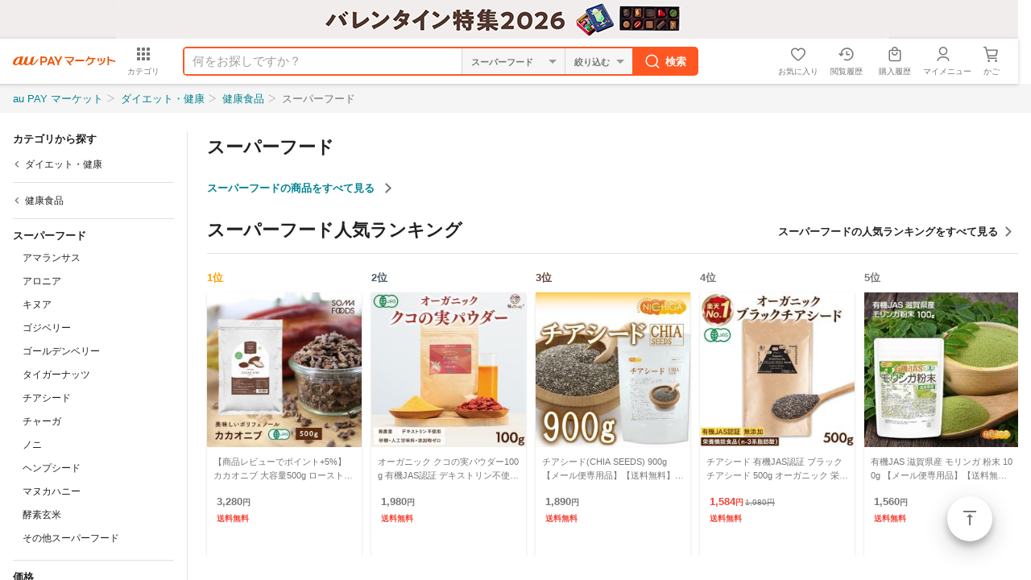

--- FILE ---
content_type: text/html;charset=UTF-8
request_url: https://wowma.jp/category/420703
body_size: 7009
content:
<!DOCTYPE html>
<html lang="ja">
<head prefix="og: http://ogp.me/ns# fb: http://ogp.me/ns/fb# website: http://ogp.me/ns/website#">
    <meta charset="UTF-8">
    <meta http-equiv="X-UA-Compatible" content="IE=edge">
    
    <title>ダイエット・健康（スーパーフード）｜送料無料商品やレビュー（評判）が多い通販 - au PAY マーケット</title>
    <meta name="description" content="【ダイエット・健康（スーパーフード）のネットショッピング】は通販サイトau PAY マーケットで！健康食品の人気商品が豊富な品ぞろえ♪送料無料商品やセール商品、レビュー（評判）も多数掲載中。ポイントやクーポンをつかったお買い物もOK！あなたの欲しい物がきっと見つかります。">
    <meta name="keywords" content="スーパーフード,通販,ショッピング,ネットショッピング,au PAY マーケット">

    <meta name="fragment" content="!">
    <meta name="google-site-verification" content="2xLwTmVbIyGhPNk-fwmkVWYH9uuPdSLtW-XKK4imbms">
    <meta name="apple-mobile-web-app-title" content="マーケット">
    <meta name="format-detection" content="telephone=no">
    
    <meta property="og:site_name" content="au PAY マーケット">
    <meta property="og:title" content="ダイエット・健康（スーパーフード）｜送料無料商品やレビュー（評判）が多い通販 - au PAY マーケット">
    <meta property="og:description" content="【ダイエット・健康（スーパーフード）のネットショッピング】は通販サイトau PAY マーケットで！健康食品の人気商品が豊富な品ぞろえ♪送料無料商品やセール商品、レビュー（評判）も多数掲載中。ポイントやクーポンをつかったお買い物もOK！あなたの欲しい物がきっと見つかります。">
    <meta property="og:url" content="https://wowma.jp/category/420703">
    <meta property="og:image" content="https://mgs01y1.wowma.net/smp/img/common/ogp.png">
    <meta property="og:type" content="website">
    <meta property="fb:admins" content="100002479950315">
    <meta property="fb:app_id" content="402901866451104">
    <meta property="twitter:card" content="summary">

    
    <link rel="canonical" href="https://wowma.jp/category/420703">

    
    <meta http-equiv="x-dns-prefetch-control" content="on">
    <link rel="preconnect" href="https://catalog-static.wowma.jp/" crossorigin>
    <link rel="preconnect" href="https://cpproxy.wowma.jp/" crossorigin>
    <link rel="preconnect" href="https://mgs01y1.wowma.net/" crossorigin>
    <link rel="preconnect" href="https://imgu-a.wowma.net/" crossorigin>
    <link rel="dns-prefetch" href="//ad-images.manager.wowma.jp/">
    <link rel="dns-prefetch" href="//ad-ak.wowma.jp/">
    <link rel="dns-prefetch" href="//yjtag.yahoo.co.jp/">
    <link rel="dns-prefetch" href="//log1.mobylog.jp/">
    <link rel="dns-prefetch" href="//bid.g.doubleclick.net/">
    <link rel="dns-prefetch" href="//ev.s4p.jp/">
    <link rel="dns-prefetch" href="//tr.gunosy.com/">
    <link rel="dns-prefetch" href="//b97.yahoo.co.jp/">
    <link rel="dns-prefetch" href="//analytics.twitter.com/">
    <link rel="dns-prefetch" href="//googleads.g.doubleclick.net/">
    <link rel="dns-prefetch" href="//tg.socdm.com/">
    <link rel="dns-prefetch" href="//b92.yahoo.co.jp/">
    <link rel="dns-prefetch" href="//dis.as.criteo.com/">
    <link rel="dns-prefetch" href="//sslwidget.criteo.com/">
    <link rel="dns-prefetch" href="//dpm.demdex.net/">
    <link rel="dns-prefetch" href="//commerceforward.demdex.net/">

    <link rel="shortcut icon" type="image/x-icon" href="https://mgs01y1.wowma.net/pc/img/common/favicon.ico">
    <link rel="icon" type="image/png" href="https://mgs01y1.wowma.net/pc/img/common/favicon.ico">
    <link rel="stylesheet" href="https://mgs01y1.wowma.net/pc/pjt1.0.0/css/common/sass/main.css?ver=20251211115502">
    <link rel="stylesheet" href="https://mgs01y1.wowma.net/assets/css/common/md-icon/css/md-iconic-font.min.css?ver=20251211115502">
    <link rel="stylesheet" href="https://mgs01y1.wowma.net/assets/wowma-icons/wowma-icons.css?ver=20251211115502">
    
    <link rel="stylesheet" href="https://mgs01y1.wowma.net/catalog/assets/css/pc/bundle_category-8cc565d932e5b135cf47.css">
    <link rel="stylesheet" href="https://mgs01y1.wowma.net/catalog/assets/css/pc/module/bundle_category-8cc565d932e5b135cf47.css">
    <script>
  /* Google Tag Manager GTM-5TWF35T */
  (function(w,d,s,l,i){w[l]=w[l]||[];w[l].push({'gtm.start':
    new Date().getTime(),event:'gtm.js'});var f=d.getElementsByTagName(s)[0],
    j=d.createElement(s),dl=l!='dataLayer'?'&l='+l:'';j.async=true;j.src=
    'https://www.googletagmanager.com/gtm.js?id='+i+dl;f.parentNode.insertBefore(j,f);
  })(window,document,'script','dataLayer','GTM-5TWF35T');

  /* Google Tag Manager GTM-WT9H4G */
  (function(w,d,s,l,i){w[l]=w[l]||[];w[l].push({'gtm.start':
    new Date().getTime(),event:'gtm.js'});var f=d.getElementsByTagName(s)[0],
    j=d.createElement(s),dl=l!='dataLayer'?'&l='+l:'';j.async=true;j.src=
    'https://www.googletagmanager.com/gtm.js?id='+i+dl;f.parentNode.insertBefore(j,f);
  })(window,document,'script','dataLayer','GTM-WT9H4G');

  /* Google Tag Manager GTM-5BB3ZCW */
  (function(w,d,s,l,i){w[l]=w[l]||[];w[l].push({'gtm.start':new Date().getTime(),event:'gtm.js'});var f=d.getElementsByTagName(s)[0],j=d.createElement(s),dl=l!='dataLayer'?'&l='+l:'';j.async=true;j.src='https://www.googletagmanager.com/gtm.js?id='+i+dl;f.parentNode.insertBefore(j,f);})(window,document,'script','dataLayer','GTM-5BB3ZCW');

  /* 2017.3.3 ss_ss_analytics */
  var ss_analytics = {
    serviceName : 'wowma',
    platform: 'pc_web'
  }
  if(location.host.match(/(stage|dev|local|test)/)) {
    ss_analytics['targetDev'] = true;
  }
  var ss_qid = String(new Date().getTime()) + '_' + String(Math.floor( Math.random() * 100000000 ));
  
  var ss_search_bar_click_log = function(query, input) {
    ss_ev('search_bar_click', {
      query: query,
      input: input
    });
  };

  // suggest実行時のクエリIDを保管
  var last_ssg_qid = '';

</script>
<script>
  window.addEventListener('DOMContentLoaded', function() {
    /* ブログウォッチャー用 キーワードマッチ */
    if("http:" == document.location.protocol) {
      (function(){var p=document.createElement('script');p.type='text/javascript';p.async = true;p.src = 'http://ping.dena-ec.thatsping.com/ping/custom_ping.js';var s=document.getElementsByTagName('script')[0];s.parentNode.insertBefore(p,s);})();
    }
  });
</script>

<!-- START Rakuten Marketing Tracking -->
<!-- 「注意／削除する場合はリンクシェアジャパンへ連絡下さい」「ATTENTION／Please contact LINKSHARE Japan when you delete」 -->
<script type="text/javascript">
  (function (url) {
    /*Tracking Bootstrap Set Up DataLayer objects/properties here*/
    if(!window.DataLayer){
      window.DataLayer = {};
    }
    if(!DataLayer.events){
      DataLayer.events = {};
    }
    DataLayer.events.SPIVersion = DataLayer.events.SPIVersion || "3.4.1";
    DataLayer.events.SiteSection = "1";

    var loc, ct = document.createElement("script");
    ct.type = "text/javascript";
    ct.async = true; ct.src = url; loc = document.getElementsByTagName('script')[0];
    loc.parentNode.insertBefore(ct, loc);
    }(document.location.protocol + "//tag.rmp.rakuten.com/122691.ct.js"));
</script>
<!-- END Rakuten Marketing Tracking -->
    <script>
  /* 自然検索計測用js */
  // ヘッダーサーチ
  function scPositiveSearch(searchHead){
    var keywordVal = searchHead.querySelector("input[name='keyword']").value;
    ss_search_bar_click_log(keywordVal,'');
  }
  // カテゴリTOPサーチ
  function scPositiveSearchListing(srhArea){
    var keyword = srhArea.querySelector("[name='keyword']"); //キーワード
    var nonekeyword = srhArea.querySelector("[name='non_keyword']"); //除外キーワード
    var user = srhArea.querySelector("[name='user']"); //店舗
    var dt = srhArea.querySelector("[name='dt']"); //取引タイプ
    var sff = srhArea.querySelector("[name='sff']"); //送料無料フラグ
    var sffFlg = srhArea.querySelector("[type='checkbox'][name='sff']"); //送料無料チェックボックスフラグ
    var ts = srhArea.querySelector("[name='ts_scope']"); //タイムセールフラグ
    var tsFlg = srhArea.querySelector("[type='checkbox'][name='ts_scope']"); //送料無料チェックボックスフラグ
    var sort = srhArea.querySelector("[name='sort1']");
    var keywordVal = nonekeywordVal= userVal = dtVal  = sffVal = tsVal = sortVal = "";

    if(keyword){ keywordVal = keyword.value; }
    if(nonekeyword){ nonekeywordVal = nonekeyword.value; }
    if(user){ userVal = user.value; }

    //srh_set用
    if(dt && dt.value!=""){ dtVal = "dt-" + dt.value + "|"; }
    if(sff){ if(sffFlg && !sff.checked){} else { sffVal = "sff-" + sff.value + "|"; } }
    if(ts){ if(tsFlg && !ts.checked){}else{ tsVal = "ts_scope-" + ts.value + "|"; } }
    if(sort){ sortVal = sort.value; }else{ sortVal = ''; }
    var srh_set = dtVal + sffVal + tsVal + "sort1-" + sortVal;

    ss_search_bar_click_log(keywordVal,'');
  }
</script>
<script async src="https://js.rtoaster.jp/Rtoaster.js"></script>

    

<script>
  var cookieAll = document.cookie; //cookie取得
  var cookieAllArray = cookieAll.split(';'); // ;で分割、配列
  var cookieUuKey; //UU_KEY格納変数の設定

  for(var cookie of cookieAllArray){ //個々
    var cookieSprit = cookie.split('='); //=で分割、配列
    if( cookieSprit[0] == ' UU_KEY'){ // 指定keyと一致
      var cookieUuKey = cookieSprit[1]; // 変数にvalueを格納
    }
  }
  var _user_id = '';
  var _session_id = cookieUuKey;
</script>  

    <script>
      window.currentCategoryInfo = {
        id: 420703,
        name: 'スーパーフード',
        level: 3,
        rootId: 42,
        rootCtgryName: 'ダイエット・健康',
        parentId: 4207,
        parentCtgryName: '健康食品',
        topicPathList: [{"level":1,"id":42,"name":"ダイエット・健康"},{"level":2,"id":4207,"name":"健康食品"},{"level":3,"id":420703,"name":"スーパーフード"}]
      };
      window.currentDate = new Date('2026/01/21 21:42:24');
      window.deviceType = 'P';
    </script>
    <img height="1" src="https://sync.wowma.jp/rd" style="position:absolute;border:none;padding:0;margin:0;visibility:hidden;" width="1">

    
      <script type="application/ld+json">
        {"@context":"http://schema.org","@type":"BreadcrumbList","itemListElement":[{"@type":"ListItem","position":1,"item":{"@id":"https://wowma.jp","name":"au PAY マーケット"}},{"@type":"ListItem","position":2,"item":{"@id":"https://wowma.jp/category/42","name":"ダイエット・健康"}},{"@type":"ListItem","position":3,"item":{"@id":"https://wowma.jp/category/4207","name":"健康食品"}},{"@type":"ListItem","position":4,"item":{"@id":"https://wowma.jp/category/420703","name":"スーパーフード"}}]}
      </script>
    

</head>
<body>
    
<noscript><iframe src="https://www.googletagmanager.com/ns.html?id=GTM-5TWF35T"
  height="0" width="0" style="display:none;visibility:hidden"></iframe></noscript>
<noscript><iframe src="//www.googletagmanager.com/ns.html?id=GTM-WT9H4G" 
  height="0" width="0" style="display:none;visibility:hidden"></iframe></noscript>
<noscript><iframe src="https://www.googletagmanager.com/ns.html?id=GTM-5BB3ZCW"
  height="0" width="0" style="display:none;visibility:hidden"></iframe></noscript>

    <div id="container">
        <div class="css-scrollWrapper">
            <header class="hdFixDom"><div id="headerCampaignBnr"></div>
<div id="wowma-ui-header"></div>
</header>
            <div class="bodyContainer">
                <nav>
                    <div class="breadcrumbsMain">
                        <div class="inner">
                            <ul>
                                <li><a href="/">au PAY マーケット</a></li>
                                <li>
                                    
                                    
                                        <a href="/category/42">ダイエット・健康</a>
                                    
                                </li>
                                <li>
                                    
                                    
                                        <a href="/category/4207">健康食品</a>
                                    
                                </li>
                                <li>
                                    
                                        <span>スーパーフード</span>
                                    
                                    
                                </li>
                            </ul>
                        </div>
                    </div>
                </nav>
                <main class="mainArea">
                    <aside id="sideMenu" class="sidemenu"></aside>
                    <div id="contents">
    
    <section id="categoryHeader" class="categoryHeader">
      <div class="categoryHeader__titleWrapper">
        <h1 class="categoryHeader__title">スーパーフード</h1>
        <p class="categoryHeader__adultContentsMessage">
          
        </p>
      </div>
      
      
      <a class="categoryHeader__arrowlink"
        href="/category/420703/itemlist?spe_id=ctg_itemlist_420703"
      >
        スーパーフードの商品をすべて見る
      </a>
      
    </section>
    
    <div id="pageAnchorLink"></div>
    

    <section id="cmsTopContentsModules"></section>

    <section id="categoryPopularRanking" class="categoryCarouselArea" ></section>

    

      <section
        id="categoryTargetingItems"
        class="categoryCarouselArea"
      ></section>

      

      

      

      <section
        id="cmsBottomContentsModules"
      ></section>

      <section
        id="categoryPromoFeature"
        class="stCampaignListContent js-none"
      ></section>

      <!-- 旧広告で表示されている特集キャンペーンに内容を差し込んでいる。-->
      <div id="categoryNewAd" class="js-none" data-id="1000000000000000058"></div>

      

      
      <section id="targetingBannerAds"></section>

      <!-- 店舗バナー -->
      <div id="storeBanner"></div>

      

      

      

      

      <section id="categoryPromoBrandSquareBanner"></section>

      <section>
        <div class="bottomContentsArea">
          <div>
            <div class="divisionBorder">
    <h3 class="bottomContentsAreaTitle">関連カテゴリ</h3>
    <ul class="lineDivideList">
        <!--liの後に不要な空白が入ってしまうため、改行しないで記載している。できれば見やすい形に修正したい-->
        <li>
            <a
                href="/category/420702/itemlist?spe_id=sctg_parallelctg_420702">にがり</a></li>
        <li>
            <a href="/category/420703?spe_id=sctg_parallelctg_420703">スーパーフード</a></li>
        <li>
            <a
                href="/category/420704/itemlist?spe_id=sctg_parallelctg_420704">スープ</a></li>
        <li>
            <a
                href="/category/420705/itemlist?spe_id=sctg_parallelctg_420705">ヘルシー米</a></li>
        <li>
            <a
                href="/category/420706/itemlist?spe_id=sctg_parallelctg_420706">マクロビオティック</a></li>
        <li>
            <a
                href="/category/420707/itemlist?spe_id=sctg_parallelctg_420707">健康油</a></li>
        <li>
            <a
                href="/category/420708/itemlist?spe_id=sctg_parallelctg_420708">健康茶</a></li>
        <li>
            <a
                href="/category/420709/itemlist?spe_id=sctg_parallelctg_420709">健康酢・酢飲料</a></li>
        <li>
            <a
                href="/category/420710/itemlist?spe_id=sctg_parallelctg_420710">栄養・健康ドリンク</a></li>
        <li>
            <a
                href="/category/420711/itemlist?spe_id=sctg_parallelctg_420711">栄養調整食品</a></li>
        <li>
            <a
                href="/category/420712/itemlist?spe_id=sctg_parallelctg_420712">その他特別用途食品</a></li>
        <li>
            <a
                href="/category/420713/itemlist?spe_id=sctg_parallelctg_420713">特定保健用食品</a></li>
        <li>
            <a
                href="/category/420714/itemlist?spe_id=sctg_parallelctg_420714">薬用酒</a></li>
        <li>
            <a
                href="/category/420715/itemlist?spe_id=sctg_parallelctg_420715">栄養機能食品</a></li>
        <li>
            <a
                href="/category/420716/itemlist?spe_id=sctg_parallelctg_420716">機能性表示食品</a></li>
        <li>
            <a
                href="/category/420717/itemlist?spe_id=sctg_parallelctg_420717">特別用途食品（病者用食品）</a></li>
        <li>
            <a
                href="/category/420701/itemlist?spe_id=sctg_parallelctg_420701">その他健康食品</a></li>
    </ul>
</div>
            <div class="divisionBorder">
    <h3 class="bottomContentsAreaTitle">おすすめカテゴリ</h3>
    <ul class="lineDivideList">
        <li><a href="/category/36?spe_id=ctg_rec_ctg_420703_1">グルメ・食品</a></li>
        <li><a href="/category/47?spe_id=ctg_rec_ctg_420703_2">ビューティ・コスメ</a></li>
        <li><a href="/category/54?spe_id=ctg_rec_ctg_420703_3">日用品・文房具・手芸用品</a></li>
        <li><a href="/category/57?spe_id=ctg_rec_ctg_420703_4">水・ソフトドリンク・お茶</a></li>
        <li><a href="/category/51?spe_id=ctg_rec_ctg_420703_5">レディースファッション</a></li>
        <li><a href="/category/39?spe_id=ctg_rec_ctg_420703_6">スイーツ・お菓子</a></li>
    </ul>
</div>

          </div>
        </div>
      </section>
    </div>
                </main>
                <div class="js-flotingActBtn-top js-sScroll-top modFAB01">
                    <div>
                        <a href="#container" data-smoothscroll="#container" class="js-smoothScroll stIconMd-vertical-align-top">ページトップ</a>
                    </div>
                </div>
                <div class="modPagetop01 stBackLinkAdd">
                    <p>
                        <a href="/category/42" class="stIconMd-arrow-back">カテゴリトップ</a>
                    </p>
                </div>
                <footer class="pageBottomContent pbc"><div class="modPagetop01">
  <div class="inner">
    <p>
      <a
        href="#container"
        data-smoothscroll="#container"
        class="js-smoothScroll stIconMd-vertical-align-top"
        >ページトップ</a
      >
    </p>
  </div>
</div>

<div class="inner">
  <!--
    /* SOC-88 サイト共通フッターにCMSテストカテゴリへのリンク設置 ここから */
  -->
  <div id="footer"></div>
  <!--
    /* SOC-88 サイト共通フッターにCMSテストカテゴリへのリンク設置 ここまで */
  -->

  <!-- /* SOC-54 店舗出店向けページへの導線強化 ここから */ -->
  <section class="uniFooterPrArea mt24">
    <ul class="clearfix">
      <!-- /* au Wowma!への出店をご検討の方へ */ -->
      <li class="prBox">
        <div class="prBoxInner">
          <h3
            class="uniTitle shop stIconMd-store"
          >au PAY マーケットへの出店をご検討の方へ</h3>
          <ul class="mt8 clearfix">
            <li class="item">
              <a
                href="https://wowma.shop/"
                class="gpFontSizeLN gpFontBold"
                >出店のご案内</a
              >
            </li>
            <li class="item">
              <a
                href="https://kcf.wowma.jp/l/310611/2018-02-02/n7s8w"
                class="gpFontSizeLN gpFontBold"
                >出店のお申込み</a
              >
            </li>
            <li class="item">
              <a
                href="https://wowma.shop/plan.html"
                class="gpFontSizeLN gpFontBold"
                >出店料金について</a
              >
            </li>
            <li class="item">
              <a
                href="https://wowma.jp/bep/m/applex1?type=CBDL"
                class="gpFontSizeLN gpFontBold"
                >資料のご請求</a
              >
            </li>
            <!-- 表示を崩れを防ぐために空リストを配置 -->
            <li class="item"></li>
           <li class="item">
              <a
                href="mailto:wowma_entry@au-cl.co.jp"
                class="gpFontSizeLN gpFontBold"
                >出店に関するお問い合わせ</a
              >
            </li>
            <li class="item"></li>
           <li class="item">
              <a
                href="http://www.bidders.co.jp/index.html"
                class="gpFontSizeLN gpFontBold"
                target="_blank"
                >出店済みの店舗さまはこちら</a
              >
            </li>
         </ul>
        </div>
      </li>
      <!-- /* au Wowma!アプリ */ -->
      <li class="prBox">
        <div class="prBoxInner">
          <h3 class="uniTitle app">au PAY マーケットアプリ</h3>
          <p class="mt16 gpFontSizeLN">
            アプリならサクサク読み込み♪ストレスフリーにお買い物！
          </p>
          <ul class="appQr clearfix">
            <li class="qrItem ios">
              <div class="qrWrap">
                <span>iPhone版アプリ</span>
                <a
                  href="https://app.adjust.com/i5z1r8"
                  target="_blank"
                >
                  <img
                    src="https://mgs01y1.wowma.net/assets/images/common/btn/btn_ios_app_002.png"
                    alt="iPhone版アプリ"
                    width="auto"
                    height="40px"
                  />
                </a>
              </div>
            </li>
            <li class="qrItem android">
              <div class="qrWrap">
                <span>Android版アプリ</span>
                <a
                  href="https://app.adjust.com/brv7rg"
                  target="_blank"
                >
                  <img
                    src="https://mgs01y1.wowma.net/assets/images/common/btn/btn_android_app_001.png"
                    alt="Android版アプリ"
                    width="auto"
                    height="40px"
                  />
                </a>
              </div>
            </li>
          </ul>
        </div>
      </li>
    </ul>
  </section>
  <!-- /* SOC-54 店舗出店向けページへの導線強化 ここまで */ -->

  <div class="gpCol3Box">
    <div class="inner">
      <div>
        <div class="modLinkList01 stBgGrey20 gpDepth00">
          <ul>
            <li>
              <a
                href="https://wowma.jp?spe_id=c_ft01"
                class="stIconMd-home"
              >au PAY マーケット トップ</a>
            </li>
            <li>
              <a
                href="https://wowma.jp/tutorial/beginner/index.html?spe_id=c_ft01"
                class="stIconMd-explore"
                >はじめてご利用の方</a
              >
            </li>
            <li>
              <a
                href="https://wowma.jp/event/affiliate/index.html?spe_id=c_ft01"
                class="stIconMd-local-atm"
                >アフィリエイトプログラム</a
              >
            </li>
            <li>
              <a
              href="https://wowma.jp/sitemap/index.html?spe_id=c_ft01"
                class="stIconMd-map"
                >サイトマップ</a
              >
            </li>
            <li>
              <a
              href="https://wowma.jp/user_guide/logistics-2024"
                class="stIconMd-local-shipping"
                >物流2024年問題への対応</a
              >
            </li>
          </ul>
        </div>
      </div>

      <div>
        <div class="modLinkList01 stBgGrey20 gpDepth00">
          <ul>
            <li>
              <a
                href="https://faq.wowma.jp/policy/90010.php?spe_id=c_ft01"
                class="stIconMd-business"
                >運営会社</a
              >
            </li>
            <li>
              <a
                href="https://wowma.jp/tutorial/kiyaku_top.html?spe_id=c_ft01"
                class="stIconMd-description"
                >ご利用規約</a
              >
            </li>
            <li>
              <a href="https://faq.wowma.jp?spe_id=c_ft01" class="stIconMd-help"
                >ヘルプ・お問い合わせ</a
              >
            </li>
            <li>
              <a 
                href="https://wowma.jp/tutorial/safesupport/index.html?spe_id=c_ft01"
                class="stIconMd-verified-user"
                >安心・安全への取り組み</a
              >
            </li>
          </ul>
        </div>
      </div>

      <div>
        <div class="modLinkList01 stBgGrey20 gpDepth00">
          <ul>
            <li>
              <a
                href="https://wowma.jp/bep/m/applex1?type=goiken"
                class="stIconMd-speaker-notes"
                >ご意見BOX</a
              >
            </li>
            <li>
              <a
                href="https://wowma.jp/sp/compensation.html?spe_id=c_ft01"
                class="stIconMd-local-mall"
                >お買いもの補償サービス</a
              >
            </li>
            <li>
              <a
                href="https://wowma.jp/tutorial/privacy.html?spe_id=c_ft01"
                class="stIconMd-https"
                >プライバシーポリシー</a
              >
            </li>
            <li>
              <a
                href="https://wowma.jp/user_guide/webaccessibility"
                class="stIconMd-accessibility"
                >ウェブアクセシビリティの取り組み</a
              >
            </li>
          </ul>
        </div>
      </div>
    </div>
  </div>
</div>
<div class="copyright">
  <p class="inner">
    <small> <span>&copy;</span> 2016 KDDI/au Commerce & Life, Inc. </small>
  </p>
</div>
</footer>
            </div>
        </div>
    </div>
    
<noscript>
  <iframe src="//b.yjtag.jp/iframe?c=xpuT3Z9" width="1" height="1" frameborder="0" scrolling="no" marginheight="0" marginwidth="0"></iframe>
</noscript>

    <script charset="utf-8" src="https://mgs01y1.wowma.net/catalog/assets/js/pc/vendors-8cc565d932e5b135cf47.js"></script>
    <script charset="utf-8" src="https://mgs01y1.wowma.net/catalog/assets/js/pc/bundle_category-8cc565d932e5b135cf47.js"></script>
</body>
</html>


--- FILE ---
content_type: text/css
request_url: https://mgs01y1.wowma.net/catalog/assets/css/pc/bundle_category-8cc565d932e5b135cf47.css
body_size: 9278
content:
.breadcrumbsMain{background-color:#f5f5f5}.breadcrumbsMain .inner{min-width:960px;max-width:1500px;margin:0 auto}.breadcrumbsMain .inner ul{min-width:960px;padding:2.5px 16px 2.5px;font-size:13px;letter-spacing:-0.4em;white-space:nowrap;background-color:#f5f5f5}.breadcrumbsMain .inner ul li{display:inline-block;max-width:495px;padding:8px 0;overflow:hidden;line-height:1.2;text-overflow:ellipsis;letter-spacing:normal;white-space:nowrap;vertical-align:middle}.breadcrumbsMain .inner ul li a{margin-right:5px}.breadcrumbsMain .inner ul li span{color:rgba(0,0,0,0.54)}.breadcrumbsMain .inner ul li:not(:first-child)::before{display:inline-block;width:10px;height:10px;margin-right:3px;content:"";background:url(https://mgs01y1.wowma.net/assets/images/common/icon/gt01.png) no-repeat;background-size:10px auto}.sidemenu{top:0;z-index:1;-webkit-box-flex:2;-webkit-flex:2;flex:2;max-width:232px;padding:0 16px;text-align:left;background-color:#fff}.sidemenu section{position:relative;padding-bottom:12px;margin-bottom:12px;border-bottom:1px solid rgba(0,0,0,0.12)}.sidemenu section h3{margin-bottom:4px}.sidemenu section a{color:#000}.sidemenu section+section{margin-top:12px}.sidemenu section:last-child{border-bottom:none}.sidemenu section.hasReset h3{padding-right:50px}.sidemenu .sideMenuCategorySection{padding-bottom:8px}.sidemenu .sideMenuCategorySection h3{margin-bottom:0}.sidemenu .sideMenuCategorySection .sideMenuCategoryList{margin:0;font-size:12px;font-weight:normal}.sidemenu .sideMenuCategorySection .sideMenuCategoryList ul li{padding:8px 0;border-bottom:1px solid rgba(0,0,0,0.12)}.sidemenu .sideMenuCategorySection .sideMenuCategoryList ul li:last-child{padding:8px 0 0;border-bottom:none}.sidemenu .sideMenuCategorySection .sideMenuCategoryList ul li a{position:relative;display:-webkit-box;display:-webkit-flex;display:flex;-webkit-box-align:center;-webkit-align-items:center;align-items:center;padding:4px 30px 4px 15px;line-height:1.66667;color:rgba(0,0,0,0.87) !important}.sidemenu .sideMenuCategorySection .sideMenuCategoryList ul li a::before{position:absolute;left:-3px;min-height:16px;font-size:16px}.sidemenu .sideMenuCategorySection .sideMenuCategoryList ul li a:hover{text-decoration:none;background-color:rgba(0,0,0,0.04);border-radius:3px}.sidemenu .sideMenuCategorySection .sideMenuCategoryList ul li span{font-size:16px}.sidemenu li a{padding-top:4px;padding-bottom:4px}.sidemenu .seeMoreButton{padding-right:21px;margin:12px 0 0;text-align:right}.sidemenu .seeMoreButton .seeMoreButtonLink{position:relative;color:rgba(0,0,0,0.87) !important}.sidemenu .seeMoreButton .seeMoreButtonLink:hover{text-decoration:none !important}.sidemenu .seeMoreButton .seeMoreButtonLink:hover span{text-decoration:underline !important}.sidemenu .seeMoreButton .seeMoreButtonLink::before{position:absolute;top:0;right:-25px;font-size:26px;line-height:.57692}.sidemenu .sideMenulistItemLinks li a,.sidemenu .sideMenulistItemLinks li span,.sidemenu .sideMenulistItemLinks li button{position:relative;display:block;padding:4px 30px 4px 12px;font-size:12px;line-height:1.66667;color:rgba(0,0,0,0.87);border-bottom:solid 1px transparent}.sidemenu .sideMenulistItemLinks li a:hover,.sidemenu .sideMenulistItemLinks li span:hover,.sidemenu .sideMenulistItemLinks li button:hover{text-decoration:none;background-color:rgba(0,0,0,0.04);border-bottom-color:#fff;border-radius:2px}.sidemenu .sideMenulistItemLinks li a small,.sidemenu .sideMenulistItemLinks li span small,.sidemenu .sideMenulistItemLinks li button small{display:inline-block;margin-left:2px;font-size:10px;color:rgba(0,0,0,0.54);vertical-align:bottom}.sidemenu .sideMenulistItemLinks li>span{background-color:rgba(0,0,0,0.04);border-bottom:1px solid #fff;border-radius:2px}.sidemenu .sideMenulistItemLinks li>span a{position:static;top:0;right:0;padding:0}.sidemenu .sideMenulistItemLinks li>span a:hover{border-bottom-color:transparent}.sidemenu .sideMenulistItemLinks li>span a::before{position:absolute;top:0;right:8px;bottom:0;height:16px;margin:auto;font-size:16px;text-decoration:none}.sidemenu .sideMenulistItemLinks li>span .stIconMd-cancel{color:rgba(0,0,0,0.26)}.sidemenu .sideMenulistItemLinks li>span .stIconMd-cancel:hover{color:rgba(0,0,0,0.54);background-color:transparent}.sidemenu .sideMenuColorPicker{padding-left:12px}.sidemenu .sideMenuColorPicker ul>li{display:inline-block;width:28px;margin:12px 12px 0 0;vertical-align:top}.sidemenu .sideMenuColorPicker ul>li:nth-of-type(-n+5){margin:0 12px 0 0}.sidemenu .sideMenuColorPicker ul>li:nth-of-type(5n){margin:12px 0 0}.sidemenu .sideMenuColorPicker ul>li:nth-of-type(5){margin:0}.sidemenu .sideMenuColorPicker ul>li .stIconMd-check::before{position:relative;display:block;float:left;text-indent:-9999px}.sidemenu .sideMenuColorPicker ul>li.is-active .stIconMd-check{position:relative;display:block}.sidemenu .sideMenuColorPicker ul>li.is-active .stIconMd-check::before{position:absolute;top:3px;left:3px;z-index:1;margin:auto;font-size:20px;text-align:center;text-indent:0;content:"\F299"}.sidemenu .sideMenuColorPicker ul>li.is-active .stIconMd-check::before:hover{text-decoration:none}.sidemenu .sideMenuColorPicker ul>li .colorCircle{display:block;width:28px;height:28px;padding:0;border-radius:6px}.sidemenu .sideMenuColorPicker ul>li.black .colorCircle::before,.sidemenu .sideMenuColorPicker ul>li.gray .colorCircle::before,.sidemenu .sideMenuColorPicker ul>li.brown .colorCircle::before,.sidemenu .sideMenuColorPicker ul>li.red .colorCircle::before,.sidemenu .sideMenuColorPicker ul>li.pink .colorCircle::before,.sidemenu .sideMenuColorPicker ul>li.orange .colorCircle::before,.sidemenu .sideMenuColorPicker ul>li.yellow .colorCircle::before,.sidemenu .sideMenuColorPicker ul>li.green .colorCircle::before,.sidemenu .sideMenuColorPicker ul>li.blue .colorCircle::before,.sidemenu .sideMenuColorPicker ul>li.purple .colorCircle::before,.sidemenu .sideMenuColorPicker ul>li.navy .colorCircle::before,.sidemenu .sideMenuColorPicker ul>li.khaki .colorCircle::before,.sidemenu .sideMenuColorPicker ul>li.multi .colorCircle::before{color:#fff}.sidemenu .sideMenuColorPicker ul>li.white .colorCircle::before,.sidemenu .sideMenuColorPicker ul>li.beige .colorCircle::before,.sidemenu .sideMenuColorPicker ul>li.silver .colorCircle::before,.sidemenu .sideMenuColorPicker ul>li.clear .colorCircle::before,.sidemenu .sideMenuColorPicker ul>li.gold .colorCircle::before{color:rgba(0,0,0,0.54)}.sidemenu .sideMenuColorPicker ul>li.black .colorCircle{background-color:#000}.sidemenu .sideMenuColorPicker ul>li.gray .colorCircle{background-color:#9e9e9e}.sidemenu .sideMenuColorPicker ul>li.white .colorCircle{background-color:#fff;border:1px solid #9e9e9e}.sidemenu .sideMenuColorPicker ul>li.brown .colorCircle{background-color:#795548}.sidemenu .sideMenuColorPicker ul>li.beige .colorCircle{background-color:#fff3e0;border:1px solid #9e9e9e}.sidemenu .sideMenuColorPicker ul>li.red .colorCircle{background-color:#f44336}.sidemenu .sideMenuColorPicker ul>li.pink .colorCircle{background-color:#ff80ab}.sidemenu .sideMenuColorPicker ul>li.orange .colorCircle{background-color:#ff6f00}.sidemenu .sideMenuColorPicker ul>li.yellow .colorCircle{background-color:#ffc107}.sidemenu .sideMenuColorPicker ul>li.green .colorCircle{background-color:#4caf50}.sidemenu .sideMenuColorPicker ul>li.blue .colorCircle{background-color:#2196f3}.sidemenu .sideMenuColorPicker ul>li.purple .colorCircle{background-color:#9c27b0}.sidemenu .sideMenuColorPicker ul>li.navy .colorCircle{background-color:#1a237e}.sidemenu .sideMenuColorPicker ul>li.khaki .colorCircle{background-color:#827717}.sidemenu .sideMenuColorPicker ul>li.gold .colorCircle{color:rgba(0,0,0,0.54);background:-webkit-gradient(linear, left top, left bottom, from(#fff5ce), to(#cdaf3f));background:-webkit-linear-gradient(top, #fff5ce 0%, #cdaf3f 100%);background:linear-gradient(180deg, #fff5ce 0%, #cdaf3f 100%)}.sidemenu .sideMenuColorPicker ul>li.silver .colorCircle{color:rgba(0,0,0,0.54);background:-webkit-gradient(linear, left top, left bottom, from(#f4f4f4), to(#aeaeae));background:-webkit-linear-gradient(top, #f4f4f4 0%, #aeaeae 100%);background:linear-gradient(180deg, #f4f4f4 0%, #aeaeae 100%)}.sidemenu .sideMenuColorPicker ul>li.clear .colorCircle{color:rgba(0,0,0,0.54);background-color:#fafafa;border:1px solid #9e9e9e}.sidemenu .sideMenuColorPicker ul>li.multi .colorCircle{overflow:hidden}.sidemenu .sideMenuColorPicker ul>li.multi .colorCircle .multiColor{display:block;width:14px;height:14px}.sidemenu .sideMenuColorPicker ul>li.multi .colorCircle .multiColor.st1{background-color:#f44336;border-top-left-radius:6px}.sidemenu .sideMenuColorPicker ul>li.multi .colorCircle .multiColor.st2{margin-top:-14px;margin-left:14px;background-color:#4caf50;border-top-right-radius:6px}.sidemenu .sideMenuColorPicker ul>li.multi .colorCircle .multiColor.st3{background-color:#2196f3;border-bottom-left-radius:6px}.sidemenu .sideMenuColorPicker ul>li.multi .colorCircle .multiColor.st4{margin-top:-14px;margin-left:14px;background-color:#ffc107;border-bottom-right-radius:6px}.sidemenu .sideMenuColorPicker ul>li label{position:relative;font-size:11px;line-height:1.4;text-align:center}.sidemenu .sideMenuColorPicker ul>li label button{position:absolute;width:28px;height:28px;background:transparent;border:none;opacity:1}.sidemenu .sideMenuColorPicker ul>li label .colorName{display:block}.sidemenu .sizeList{padding-left:12px;font-size:12px}.sidemenu .sizeList ul li{display:inline-block}.sidemenu .sizeList ul li a{display:inline-block;width:54px;padding:5px 0;margin:7.5px 7.5px 0 0;color:rgba(0,0,0,0.87) !important;text-align:center;border:1px solid rgba(0,0,0,0.26);border-radius:6px}.sidemenu .sizeList ul li a:hover{text-decoration:none;background-color:rgba(0,0,0,0.04)}.sidemenu .sizeList ul li a.is-active{color:#fff !important;text-decoration:none;background-color:#757575;border:#757575}.sidemenu .sizeList ul li:nth-of-type(-n+3) a{margin:0 7.5px 0 0}.sidemenu .sizeList ul li:nth-of-type(3n) a{margin:10px 0 0}.sidemenu .sizeList ul li:nth-of-type(3) a{margin:0}.sidemenu .sideMenuColorPicker ul,.sidemenu .sizeList ul{padding:4px 0 0}.sidemenu .ellipsisLinks li{display:block}.sidemenu .ellipsisLinks li a{width:100%;overflow:hidden;text-align:left;text-overflow:ellipsis;white-space:nowrap;background-color:transparent;border:0}.sidemenu .resetLink{position:absolute;top:0;right:0;font-size:11px;font-weight:100;color:#00838f !important}.sidemenu .sideMenuTitle{position:relative;font-size:13px;font-weight:bold}.sidemenu .sideMenuTitle>a{position:absolute;top:0;right:0;font-size:11px;font-weight:100;color:#00838f !important}.sidemenu .sideMenuTitle a:link{font-size:12px}.sidemenu .sideMenuTitle .sideMenuCategoryTitle{padding-top:12px;font-weight:bold}.sidemenu .sideMenuTitle .toCategoryLink{padding-left:12px;margin:12px 0 0;font-weight:normal}.sidemenu .sideMenuTitle .toCategoryLink a{position:relative;display:-webkit-box;display:-webkit-flex;display:flex;-webkit-box-align:center;-webkit-align-items:center;align-items:center;color:rgba(0,0,0,0.87)}.sidemenu .sideMenuTitle .toCategoryLink a::before{position:absolute;top:1px;left:-15px;font-size:16px}.sidemenu .sideMenuTitle .toCategoryLink span{font-size:16px}.sidemenu .iconItem{position:relative;display:-webkit-box;display:-webkit-flex;display:flex;-webkit-box-align:center;-webkit-align-items:center;align-items:center;min-height:40px;margin:16px 0;font-size:1.3rem}.sidemenu .iconItem:last-child{margin:16px 0 0}.sidemenu .iconItem a{padding-left:48px;color:#000 !important}.sidemenu .iconItem a::before{position:absolute;top:0;left:0;width:40px;height:40px;content:"";background-repeat:no-repeat;border-radius:50%}.sidemenu .iconItem a .js-infoList.title{display:block}.sidemenu .iconItem a .subText{color:rgba(0,0,0,0.54)}.sidemenu .iconItem a:hover::before{opacity:0.8}.sidemenu .campaignItem{margin:12px 0}.sidemenu .campaignList li{margin:12px 0}.css-scrollWrapper{display:-webkit-box;display:-webkit-flex;display:flex}.bodyContainer{width:100%;margin-top:56px}.stHeaderBanner .bodyContainer{margin-top:104px}a:active,a:focus,a:hover,a:link,a:visited,a:link:active,a:link:focus,a:link:hover,a:link:link,a:link:visited{color:#00838f}body{box-sizing:border-box}body .mainArea{min-width:960px;max-width:1500px;margin:0 auto;position:relative;display:-webkit-box;display:-webkit-flex;display:flex;margin-top:24px}body .mainArea *{box-sizing:border-box}body .mainArea #contents{position:static !important;width:auto;min-width:100px;padding:0 16px;margin:0 !important;border-left:none}body .mainArea .sidemenu+#contents{-webkit-box-flex:2;-webkit-flex:2;flex:2;padding:0 16px 0 24px;margin:0 !important;border-left:1px solid rgba(0,0,0,0.12)}body .mainArea .mainHeadingArea{margin:0 0 20px 0}body .mainArea .mainHeadingArea .headingTitle{font-size:22px;font-weight:600;line-height:1.09091;color:rgba(0,0,0,0.87)}body .mainArea .mainHeadingArea .headingLink{margin-top:16px}body .mainArea .mainHeadingArea .headingLink a{color:#00838f !important}.bottomContentsArea .bottomContentsAreaTitle{padding:12px 0;font-size:15px;font-weight:normal;color:rgba(0,0,0,0.87)}.bottomContentsArea .headingArea{position:relative}.bottomContentsArea .headingArea .headingAreaSeeMoreLink{position:absolute;top:50%;right:0;padding:5px 20px 5px 0;margin:0;font-size:13px;font-weight:bold;color:rgba(0,0,0,0.87);-webkit-transform:translateY(-50%);transform:translateY(-50%)}.bottomContentsArea .headingArea .headingAreaSeeMoreLink::before{position:absolute;top:1px;right:-8px;font-size:26px}.bottomContentsArea .divisionBorder{padding:18px 0;border-top:1px solid rgba(0,0,0,0.12)}.bottomContentsArea .divisionBorder:first-child{padding:0 0 18px;border-top:none}.bottomContentsArea .divisionBorder.requiredBorder{border-top:1px solid rgba(0,0,0,0.12)}.bottomContentsArea .lineDivideList li{display:inline-block}.bottomContentsArea .lineDivideList li:not(:last-child)::after{width:5px;height:15px;margin:0 7px;content:"";background-size:10px auto;border-right:1px solid rgba(0,0,0,0.26)}.bottomContentsArea .lineDivideList li a{color:#00838f}#itemNotFound .notFoundMessageArea{padding-bottom:24px;margin-top:32px;line-height:1.53846}#itemNotFound .notFoundMessageArea p.mainMessage{font-size:22px;font-weight:500;line-height:1.45455}#itemNotFound .notFoundMessageArea .searchSuggestions{margin-top:32px}#itemNotFound .notFoundMessageArea .searchSuggestions p{margin-top:12px}#itemNotFound .notFoundMessageArea .searchSuggestions p:first-child{margin-top:0}#itemNotFound .notFoundMessageArea .searchSuggestions ul{margin-top:12px}#itemNotFound .notFoundMessageArea .searchSuggestions ul li{padding-left:10px;margin-left:20px;list-style:disc}#itemNotFound .reSearchContents{padding:24px 0 32px;border-top:1px solid rgba(0,0,0,0.12);border-bottom:1px solid rgba(0,0,0,0.12)}#itemNotFound .reSearchContents h2{font-size:22px;font-weight:500;line-height:1.45455}#itemNotFound .reSearchContents .formItem{display:-webkit-box;display:-webkit-flex;display:flex;-webkit-box-align:baseline;-webkit-align-items:baseline;align-items:baseline;margin-top:20px}#itemNotFound .reSearchContents .formItem label.title{width:111px;height:20px;font-size:13px;font-weight:bold;line-height:1.53846;color:rgba(0,0,0,0.56)}#itemNotFound .reSearchContents .formItem input[type="text"]{height:36px;padding:6px 8px;margin-bottom:8px;background-color:#fff;border:1px solid rgba(0,0,0,0.12);border-radius:2px}#itemNotFound .reSearchContents .formItem input[type="checkbox"]{position:relative;vertical-align:middle;cursor:pointer;outline:none}#itemNotFound .reSearchContents .formItem input[type="checkbox"]::before{position:absolute;top:-3px;left:0;display:block;width:12px;height:12px;margin-right:12px;content:"";background-color:#fff;border:2px solid rgba(0,0,0,0.54);border-radius:3px}#itemNotFound .reSearchContents .formItem input[type="checkbox"]:checked::before{background-color:#00bcd4;border-color:#00bcd4}#itemNotFound .reSearchContents .formItem input[type="checkbox"]:checked::after{position:absolute;top:0;left:6px;display:block;width:3px;height:6px;content:"";border:solid 2px #fff;border-top:0;border-left:0;-webkit-transform:rotate(45deg);transform:rotate(45deg)}#itemNotFound .reSearchContents .formItem .keywordInput{display:-webkit-box;display:-webkit-flex;display:flex;-webkit-flex-wrap:wrap;flex-wrap:wrap;-webkit-box-align:center;-webkit-align-items:center;align-items:center;width:296px}#itemNotFound .reSearchContents .formItem .keywordInput input[type="text"]{width:-webkit-calc(100% - 56px);width:calc(100% - 56px)}#itemNotFound .reSearchContents .formItem .keywordInput input[type="text"]:first-child{width:100%}#itemNotFound .reSearchContents .formItem .keywordInput span{margin-left:8px}#itemNotFound .reSearchContents .formItem .price input{width:113px}#itemNotFound .reSearchContents .formItem .price span{margin:0 8px;font-size:15px}#itemNotFound .reSearchContents .formItem .otherStyleFix{width:-webkit-fit-content;width:fit-content;padding-left:20px;line-height:1.8}#itemNotFound .reSearchContents .formItem .otherCheckBox{display:-webkit-box;display:-webkit-flex;display:flex;-webkit-flex-wrap:wrap;flex-wrap:wrap;-webkit-box-align:baseline;-webkit-align-items:baseline;align-items:baseline}#itemNotFound .reSearchContents .formItem .otherCheckBox li{margin-right:24px}#itemNotFound .reSearchContents .formItem .otherCheckBox li:last-child{margin-right:0}#itemNotFound .reSearchContents .formItem .otherCheckBox li span{margin-left:12px}#itemNotFound .reSearchContents .formItem .selectionBox{position:relative;display:inline-block;width:296px;height:36px;padding:8px 6px;margin-bottom:8px;color:rgba(0,0,0,0.87);vertical-align:top;background-color:#fff;border:1px solid rgba(0,0,0,0.12);border-radius:2px}#itemNotFound .reSearchContents .formItem .selectionBox span{display:block;width:90%;overflow:hidden;text-overflow:ellipsis;white-space:nowrap}#itemNotFound .reSearchContents .formItem .selectionBox .downArrow{position:absolute;top:14px;right:10px;width:0;height:0;border-top:5px solid rgba(0,0,0,0.54);border-right:5px solid transparent;border-left:5px solid transparent}#itemNotFound .reSearchContents .formItem .selectionBox .categoryList,#itemNotFound .reSearchContents .formItem .selectionBox .dealList{position:absolute;top:25px;left:0;z-index:3;display:none;width:270px;background-color:#fff;border-radius:2px;box-shadow:0 2px 4px 0 rgba(0,0,0,0.14),0 4px 5px 0 rgba(0,0,0,0.12),0 1px 10px 0 rgba(0,0,0,0.2)}#itemNotFound .reSearchContents .formItem .selectionBox .categoryList ul li a,#itemNotFound .reSearchContents .formItem .selectionBox .dealList ul li a{display:inline-block;min-width:100%;padding:4px 12px;font-size:12px;line-height:1.66667;color:#000}#itemNotFound .reSearchContents .formItem .selectionBox .categoryList ul li a:hover,#itemNotFound .reSearchContents .formItem .selectionBox .dealList ul li a:hover{text-decoration:none;background-color:rgba(0,0,0,0.04)}#itemNotFound .reSearchContents .formItem .selectionBox.isActive .categoryList,#itemNotFound .reSearchContents .formItem .selectionBox.isActive .dealList{display:block}#itemNotFound .reSearchContents .reSearchFormBottom{margin-top:26px}#itemNotFound .reSearchContents .reSearchFormBottom .reset{padding:0;margin:0 17px 0 0;font-size:11px;line-height:1.45455;color:#00838f;background:transparent;border:none}#itemNotFound .reSearchContents .reSearchFormBottom .reset:hover{text-decoration:underline}#itemNotFound .reSearchContents .reSearchFormBottom .searchButton{width:199px;height:36px;font-weight:bold;color:#fff;background-color:#00bcd4;border:none;border-radius:2px;box-shadow:0 2px 4px 0 rgba(0,0,0,0.14),0 3px 4px 0 rgba(0,0,0,0.12),0 1px 5px 0 rgba(0,0,0,0.2)}#itemNotFound .reSearchContents .reSearchFormBottom .searchButton:hover{opacity:0.7}.css-scrollWrapper{position:static}a:hover img{opacity:0.8}.categoryTopArea{position:relative;min-height:163px;padding-bottom:24px;border-bottom:1px solid rgba(0,0,0,0.12)}.categoryTopArea .image{position:absolute;top:0;left:0;width:140px;height:140px}.categoryTopArea .titleArea{padding:0 0 0 164px}.categoryTopArea .titleArea .mainTitle{display:table-cell;margin-bottom:19px;margin-left:164px;font-size:3.2rem;white-space:nowrap;vertical-align:bottom}.categoryTopArea .titleArea .categoryProductLink{padding:5px 0 0}.categoryTopArea .titleArea .categoryProductLink a{position:relative;display:inline-block;padding:0 28px 0 0;font-size:1.3rem;font-weight:bold;line-height:1.38462;color:rgba(0,0,0,0.87);vertical-align:middle;background:transparent}.categoryTopArea .titleArea .categoryProductLink a::after{position:absolute;top:-1px;right:16px;bottom:0;display:block;width:7px;height:7px;margin:auto 0;content:" ";border-top:solid 2px rgba(0,0,0,0.54);border-right:solid 2px rgba(0,0,0,0.54);-webkit-transform:rotate(45deg);transform:rotate(45deg)}.categoryTopArea .categoryDescription{padding:15px 0 0;margin-left:164px;font-size:1.3rem;color:rgba(0,0,0,0.54)}.titleAreaNoImage{display:-webkit-box;display:-webkit-flex;display:flex;-webkit-box-align:baseline;-webkit-align-items:baseline;align-items:baseline;-webkit-box-pack:justify;-webkit-justify-content:space-between;justify-content:space-between;padding-bottom:10px;border-bottom:1px solid #e0e0e0}.titleAreaNoImage h1{font-size:3.2rem}.titleAreaNoImage p.categoryProductLink a{position:relative;display:inline-block;padding:0 28px 0 0;font-size:1.3rem;font-weight:bold;line-height:1.38462;color:rgba(0,0,0,0.87);vertical-align:middle;background:transparent}.titleAreaNoImage p.categoryProductLink a::after{position:absolute;top:-1px;right:10px;bottom:0;display:block;width:7px;height:7px;margin:auto 0;content:" ";border-top:solid 2px rgba(0,0,0,0.54);border-right:solid 2px rgba(0,0,0,0.54);-webkit-transform:rotate(45deg);transform:rotate(45deg)}.js-was{margin:10px 0 0}.js-was .categoryWowAdComponent{zoom:1}.js-was .categoryWowAdComponent::after{display:block;clear:both;content:""}.js-was .categoryBannerItem{float:left;width:304px;height:86px;margin:12px 24px 12px 0}.js-was .categoryBannerAnchor{position:relative;display:block;width:100%;text-align:center}.js-was .categoryBannerAnchor::before{position:absolute;top:-8px;left:-4px;z-index:1;padding:2px 8px;font-weight:bold;color:rgba(0,0,0,0.54);content:"PR";background:#fff;box-shadow:0 1px 4px 0 rgba(0,0,0,0.24),0 1px 6px 0 rgba(0,0,0,0.12)}.js-was .categoryBannerAnchor::after{position:absolute;top:14px;left:-4px;display:block;width:0;height:0;content:" ";border-top:4px solid rgba(0,0,0,0.26);border-right:4px solid transparent;border-left:4px solid transparent;-webkit-transform:rotate(-135deg);transform:rotate(-135deg)}.js-was .categoryBannerimage{max-width:304px;max-height:86px;border-radius:2px;box-shadow:0 1px 2px 0 rgba(0,0,0,0.12),0 1px 4px 0 rgba(0,0,0,0.06)}#contents section h2{padding-right:110px;padding-bottom:12px;margin:15px 0;font-size:2.2rem;font-weight:bold;line-height:1.5;border-bottom:1px solid rgba(0,0,0,0.12)}#contents section .titleWrapper{padding-bottom:12px;margin:15px 0;overflow:auto;border-bottom:1px solid rgba(0,0,0,0.12)}#contents section .titleWrapper h2{float:left;padding-right:0;padding-bottom:0;margin:0;border:none}#contents section .titleWrapper .subHeading{padding-left:8px;font-size:15px;line-height:1}#contents section .moreProductsLink{float:right;padding:10px 10px 0 0;margin:0;font-size:13px;font-weight:bold;color:rgba(0,0,0,0.87)}#contents section .moreProductsLink::after{display:inline-block;width:7px;height:7px;margin:0 0 0 6px;clear:both;content:" ";border-top:solid 2px rgba(0,0,0,0.54);border-right:solid 2px rgba(0,0,0,0.54);-webkit-transform:rotate(45deg);transform:rotate(45deg)}#contents section .threeColumnsTextcard{margin:16px 0}#contents section .threeColumnsTextcard ul{display:-webkit-box;display:-webkit-flex;display:flex;-webkit-flex-wrap:wrap;flex-wrap:wrap}#contents section .threeColumnsTextcard ul li{-webkit-box-flex:1;-webkit-flex:1;flex:1;min-width:350px;max-width:390px;margin-right:12px;margin-bottom:16px}#contents section .threeColumnsTextcard ul li a{width:100%;min-height:100%;color:rgba(0,0,0,0.87);background-color:#fff;border-radius:2px;box-shadow:0 1px 2px 0 rgba(0,0,0,0.12),0 1px 4px 0 rgba(0,0,0,0.06)}#contents section .threeColumnsTextcard ul li a .text .heading{padding:16px 0 12px;font-size:1.5rem;line-height:1}#contents section .threeColumnsTextcard ul li a .text .heading+p{font-size:1.3rem;color:rgba(0,0,0,0.54)}#contents section .threeColumnsTextcard ul li a .text{width:270px;padding-right:12px;padding-bottom:12px}#contents section .threeColumnsTextcard ul li a .image{position:relative;width:96px;margin-right:12px;line-height:0;text-align:center}#contents section .threeColumnsTextcard ul li a .image .inner{display:block}#contents section .threeColumnsTextcard ul li a .image .inner img{max-width:96px;max-height:96px;border-radius:2px 0 0 2px}#contents section .fiveBannerListItems ul::after{display:block;clear:both;content:""}#contents section .fiveBannerListItems ul li{float:left;margin-right:24px;margin-bottom:16px;text-align:center}#contents section .fiveBannerListItems ul li:last-child{margin-right:0}#contents section .fiveBannerListItems ul li a{position:relative;display:block;width:222px;height:auto;color:rgba(0,0,0,0.54);border-radius:2px;box-shadow:0 1px 2px 0 rgba(0,0,0,0.12),0 1px 4px 0 rgba(0,0,0,0.06)}#contents section .fiveBannerListItems ul li a .image{line-height:0}#contents section .fiveBannerListItems ul li a .image .inner{display:block;width:100%;height:auto}#contents section .fiveBannerListItems ul li a .image .inner img{width:100%;max-width:100%;height:auto;max-height:100%;border-radius:2px 2px 0 0}#contents section .fiveBannerListItems ul li a .text{position:relative;height:101px;padding:12px;font-size:1.3rem;line-height:1;color:rgba(0,0,0,0.54);text-align:left}#contents section .fiveBannerListItems ul li a .text .default{display:table-cell;height:48px;font-size:1.3rem;line-height:1.46154;color:rgba(0,0,0,0.87);vertical-align:middle}#contents section .sixBannerListItems ul::after{display:block;clear:both;content:""}#contents section .sixBannerListItems ul li{float:left;margin-right:24px;margin-bottom:16px;text-align:center}#contents section .sixBannerListItems ul li a{position:relative;display:block;width:140px;height:188px;color:rgba(0,0,0,0.54);border-radius:2px;box-shadow:0 1px 2px 0 rgba(0,0,0,0.12),0 1px 4px 0 rgba(0,0,0,0.06)}#contents section .sixBannerListItems ul li a .image{line-height:0}#contents section .sixBannerListItems ul li a .image .inner{display:block;width:140px;height:140px;margin:0 auto;overflow:hidden}#contents section .sixBannerListItems ul li a .image .inner img{z-index:1;max-width:140px;max-height:140px;border-radius:2px 2px 0 0}#contents section .sixBannerListItems ul li a .text{position:relative;height:48px;padding:0 8px;font-size:1.3rem;line-height:1;color:rgba(0,0,0,0.54);text-align:left}#contents section .sixBannerListItems ul li a .text .default{display:table-cell;height:48px;vertical-align:middle}#contents section .AllDaySale a{position:relative;display:block;width:140px;height:230px;margin:0;border-radius:2px}#contents section .AllDaySale a::before{position:absolute;top:-8px;left:-6px;z-index:1;padding:4px 8px;font-size:1.2rem !important;font-weight:bold;line-height:1;color:#fff;content:"24h\9650\5B9ASALE";background-color:#f44336}#contents section .AllDaySale a::after{position:absolute;top:12px;left:-4px;display:block;width:0;height:0;content:" ";border-top:3px solid #b71c1c;border-right:3px solid transparent;border-left:3px solid transparent;-webkit-transform:rotate(-135deg);transform:rotate(-135deg)}#contents section .AllDaySale a .textTTT .middleTTT .priceTTT{color:#f44336}#contents section .sixColumnProductList ul::after{display:block;clear:both;content:""}#contents section .sixColumnProductList ul li{float:left;width:140px;margin-right:24px;margin-bottom:16px;text-align:center}#contents section .sixColumnProductList ul li a{position:relative;display:block;width:140px;height:256px;margin:0;border-radius:2px}#contents section .sixColumnProductList ul li a .image{padding-bottom:0;margin-right:0;line-height:0}#contents section .sixColumnProductList ul li a .image .inner{width:140px;height:140px;overflow:hidden}#contents section .sixColumnProductList ul li a .image .inner img{z-index:1;max-width:140px;max-height:140px;border-radius:2px 2px 0 0}#contents section .sixColumnProductList ul li a .text{position:absolute;bottom:0;left:0;height:112px;padding:0;font-size:1.1rem;line-height:1;text-align:left}#contents section .sixColumnProductList ul li a .text .name{position:static;display:block;height:2.85rem;padding:0;margin:4px;overflow:hidden;line-height:1.36364;text-overflow:ellipsis;line-clamp:2}#contents section .sixColumnProductList ul li a .text s{margin:4px;font-size:0.8rem}#contents section .sixColumnProductList ul li a .text .middle{position:absolute;top:48px;left:0;display:block;margin:4px}#contents section .sixColumnProductList ul li a .text .middle .price{font-size:15px;font-weight:bold;white-space:nowrap}#contents section .sixColumnProductList ul li a .text .middle .price span{font-size:0.8rem}#contents section .sixColumnProductList ul li a .text .middle .price .postage{display:block;margin-top:8px;font-weight:bold;color:#f44336}#contents section .twoColumnImageBanner{max-width:976px}#contents section .twoColumnImageBanner .banner{float:left;width:48%;height:auto;margin:0 0 8px 0}#contents section .twoColumnImageBanner .banner:last-child{margin-left:16px}#contents section .twoColumnImageBanner .banner a{display:block;width:100%;text-align:center}#contents section .twoColumnImageBanner .banner a img{max-width:100%;max-height:100%;box-shadow:0 1px 2px 0 rgba(0,0,0,0.12),0 1px 4px 0 rgba(0,0,0,0.06)}#contents section .imagesBoxes ul::after{display:block;clear:both;content:""}#contents section .imagesBoxes ul li{float:left;margin-right:24px;margin-bottom:16px;text-align:center;box-shadow:0 1px 2px 0 rgba(0,0,0,0.12),0 1px 4px 0 rgba(0,0,0,0.06)}#contents section .imagesBoxes ul li a{position:relative;display:block;width:140px;height:auto;border-radius:2px;box-shadow:0 1px 2px 0 rgba(0,0,0,0.12),0 1px 4px 0 rgba(0,0,0,0.06)}#contents section .imagesBoxes ul li a .image{line-height:0;text-align:center}#contents section .imagesBoxes ul li a .image .inner{display:block;width:100%;height:auto;padding:10px;margin:0 auto;overflow:hidden}#contents section .imagesBoxes ul li a .image .inner img{width:100%;max-width:100%;height:auto;max-height:100%;border-radius:2px 2px 0 0}#contents section .recommendedCategory ul{margin:16px 0;font-size:1.5rem}#contents section .recommendedCategory ul::after{display:block;clear:both;content:""}#contents section .recommendedCategory ul li{float:left;width:16.6666%;padding:16px 0;font-size:1.3rem;line-height:1}#contents section .recommendedCategory ul li a{display:inline-block;padding-right:24px;word-break:break-word}#contents section .pictureCardArea{margin:0}#contents section .pictureCardArea ul::after{display:block;clear:both;content:""}#contents section .pictureCardArea ul li{float:left;margin-right:24px;margin-bottom:16px;text-align:center}#contents section .pictureCardArea ul li a{position:relative;display:block;width:140px;height:auto;border-radius:2px;box-shadow:0 1px 2px 0 rgba(0,0,0,0.12),0 1px 4px 0 rgba(0,0,0,0.06)}#contents section .pictureCardArea ul li a:link{color:rgba(0,0,0,0.54)}#contents section .pictureCardArea ul li a .image{line-height:0;text-align:center}#contents section .pictureCardArea ul li a .image .inner{display:block;width:100%;height:auto;margin:0 auto;overflow:hidden}#contents section .pictureCardArea ul li a .image img{width:100%;max-width:100%;height:auto;max-height:100%;text-align:center;border-radius:2px 2px 0 0}#contents section .pictureCardArea ul li .text{position:relative;height:68px;padding:12px;font-size:1.3rem;line-height:1;color:rgba(0,0,0,0.54);text-align:left}#contents section .pictureCardArea ul li .text .default{display:table-cell;height:48px;padding:0;margin:0;font-size:1.1rem;line-height:1.54545;color:rgba(0,0,0,0.54);vertical-align:middle}#contents .storeShowcase ul::after{display:block;clear:both;content:""}#contents .storeShowcase ul li{float:left;margin-right:24px;margin-bottom:16px;text-align:center}#contents .storeShowcase ul li a{position:relative;display:block;width:140px;height:auto;border-radius:2px;box-shadow:0 1px 2px 0 rgba(0,0,0,0.12),0 1px 4px 0 rgba(0,0,0,0.06)}#contents .storeShowcase ul li a .image{line-height:0;text-align:center}#contents .storeShowcase ul li a .image .inner{display:block;width:100%;height:auto;padding:10px}#contents .storeShowcase ul li a .image .inner img{width:100%;max-width:100%;height:auto;max-height:100%;border-radius:2px 2px 0 0}#contents #categoryPromoBrandSquare a{color:rgba(0,0,0,0.87)}#contents #categoryPromoBrandSquareBanner li{width:960px}#contents .js-tabAction-02{padding-left:16px}#contents .js-tabAction-02 .modTabSlider01{padding-left:0}#contents .js-tabAction-02 .modTabSlider01 .js-active a{color:#00838f}.modItemCard01 .rankingProductImage .inner{position:relative;display:block;height:300px}.textboxCards li{display:inline-block}.textboxCards li a{display:block;padding:10px 16px;margin:0 2px 8px;font-weight:bold;color:rgba(0,0,0,0.54) !important;text-decoration:none;box-shadow:0 1px 2px 0 rgba(0,0,0,0.12),0 1px 4px 0 rgba(0,0,0,0.06)}.textboxCards li a:hover{background-color:rgba(0,0,0,0.04)}.categoryCarouselArea,#cmsContentsModules,#cmsTopContentsModules,#cmsBottomContentsModules{position:relative;display:block;margin-bottom:24px}.categoryCarouselArea .prevNextArrow .linkPrev,#cmsContentsModules .prevNextArrow .linkPrev,#cmsTopContentsModules .prevNextArrow .linkPrev,#cmsBottomContentsModules .prevNextArrow .linkPrev{left:-16px}.categoryCarouselArea .prevNextArrow .linkPrev a::after,#cmsContentsModules .prevNextArrow .linkPrev a::after,#cmsTopContentsModules .prevNextArrow .linkPrev a::after,#cmsBottomContentsModules .prevNextArrow .linkPrev a::after{left:16px;-webkit-transform:rotate(-45deg);transform:rotate(-45deg)}.categoryCarouselArea .prevNextArrow .linkNext,#cmsContentsModules .prevNextArrow .linkNext,#cmsTopContentsModules .prevNextArrow .linkNext,#cmsBottomContentsModules .prevNextArrow .linkNext{right:-14px}.categoryCarouselArea .prevNextArrow .linkNext a::after,#cmsContentsModules .prevNextArrow .linkNext a::after,#cmsTopContentsModules .prevNextArrow .linkNext a::after,#cmsBottomContentsModules .prevNextArrow .linkNext a::after{left:13px;-webkit-transform:rotate(135deg);transform:rotate(135deg)}.categoryCarouselArea .prevNextArrow .linkPrev,.categoryCarouselArea .prevNextArrow .linkNext,#cmsContentsModules .prevNextArrow .linkPrev,#cmsContentsModules .prevNextArrow .linkNext,#cmsTopContentsModules .prevNextArrow .linkPrev,#cmsTopContentsModules .prevNextArrow .linkNext,#cmsBottomContentsModules .prevNextArrow .linkPrev,#cmsBottomContentsModules .prevNextArrow .linkNext{position:absolute;top:126px;z-index:1;float:none;margin:0;visibility:hidden;opacity:0;-webkit-transition:0.2s all ease-in-out;transition:0.2s all ease-in-out;-webkit-transform:translateY(-50%);transform:translateY(-50%)}.categoryCarouselArea .prevNextArrow .linkPrev a,.categoryCarouselArea .prevNextArrow .linkNext a,#cmsContentsModules .prevNextArrow .linkPrev a,#cmsContentsModules .prevNextArrow .linkNext a,#cmsTopContentsModules .prevNextArrow .linkPrev a,#cmsTopContentsModules .prevNextArrow .linkNext a,#cmsBottomContentsModules .prevNextArrow .linkPrev a,#cmsBottomContentsModules .prevNextArrow .linkNext a{display:block;width:40px;height:40px;overflow:hidden;text-indent:100%;white-space:nowrap;background:rgba(255,255,255,0.8);border-radius:50%;box-shadow:0 1px 4px 0 rgba(0,0,0,0.24),0 1px 6px 0 rgba(0,0,0,0.12);-webkit-transition:0.2s all ease;transition:0.2s all ease}.categoryCarouselArea .prevNextArrow .linkPrev a:hover,.categoryCarouselArea .prevNextArrow .linkNext a:hover,#cmsContentsModules .prevNextArrow .linkPrev a:hover,#cmsContentsModules .prevNextArrow .linkNext a:hover,#cmsTopContentsModules .prevNextArrow .linkPrev a:hover,#cmsTopContentsModules .prevNextArrow .linkNext a:hover,#cmsBottomContentsModules .prevNextArrow .linkPrev a:hover,#cmsBottomContentsModules .prevNextArrow .linkNext a:hover{background:#fff}.categoryCarouselArea .prevNextArrow .linkPrev a::after,.categoryCarouselArea .prevNextArrow .linkNext a::after,#cmsContentsModules .prevNextArrow .linkPrev a::after,#cmsContentsModules .prevNextArrow .linkNext a::after,#cmsTopContentsModules .prevNextArrow .linkPrev a::after,#cmsTopContentsModules .prevNextArrow .linkNext a::after,#cmsBottomContentsModules .prevNextArrow .linkPrev a::after,#cmsBottomContentsModules .prevNextArrow .linkNext a::after{position:absolute;top:37%;display:block;width:8px;height:8px;color:rgba(0,0,0,0.54);content:"";border-top:2px solid;border-left:2px solid}.categoryCarouselArea:hover .linkPrev,#cmsContentsModules:hover .linkPrev,#cmsTopContentsModules:hover .linkPrev,#cmsBottomContentsModules:hover .linkPrev{left:-12px}.categoryCarouselArea:hover .linkNext,#cmsContentsModules:hover .linkNext,#cmsTopContentsModules:hover .linkNext,#cmsBottomContentsModules:hover .linkNext{right:-10px}.categoryCarouselArea:hover .prevNextArrow .linkNext,.categoryCarouselArea:hover .prevNextArrow .linkPrev,#cmsContentsModules:hover .prevNextArrow .linkNext,#cmsContentsModules:hover .prevNextArrow .linkPrev,#cmsTopContentsModules:hover .prevNextArrow .linkNext,#cmsTopContentsModules:hover .prevNextArrow .linkPrev,#cmsBottomContentsModules:hover .prevNextArrow .linkNext,#cmsBottomContentsModules:hover .prevNextArrow .linkPrev{visibility:visible;opacity:1}.categoryCarouselArea .titleText,#cmsContentsModules .titleText,#cmsTopContentsModules .titleText,#cmsBottomContentsModules .titleText{padding:8px 0;font-size:22px;color:rgba(0,0,0,0.87)}.categoryCarouselArea .js-loading,#cmsContentsModules .js-loading,#cmsTopContentsModules .js-loading,#cmsBottomContentsModules .js-loading{width:100%}.categoryCarouselArea .js-loading svg:not(:root),#cmsContentsModules .js-loading svg:not(:root),#cmsTopContentsModules .js-loading svg:not(:root),#cmsBottomContentsModules .js-loading svg:not(:root){overflow:hidden}.categoryCarouselArea .js-loading svg:not(:root).js-none,#cmsContentsModules .js-loading svg:not(:root).js-none,#cmsTopContentsModules .js-loading svg:not(:root).js-none,#cmsBottomContentsModules .js-loading svg:not(:root).js-none{display:none !important}.categoryCarouselArea .js-loading svg:not(:root) .path,#cmsContentsModules .js-loading svg:not(:root) .path,#cmsTopContentsModules .js-loading svg:not(:root) .path,#cmsBottomContentsModules .js-loading svg:not(:root) .path{fill:none;stroke:#00bcd4;stroke-dasharray:187;stroke-dashoffset:0;stroke-linecap:round;stroke-width:6;-webkit-transform-origin:center;transform-origin:center;-webkit-animation:dash 1.4s ease-in-out infinite;animation:dash 1.4s ease-in-out infinite}.categoryCarouselArea .categoryProductCarousel,.categoryCarouselArea .cmsProductItemList,#cmsContentsModules .categoryProductCarousel,#cmsContentsModules .cmsProductItemList,#cmsTopContentsModules .categoryProductCarousel,#cmsTopContentsModules .cmsProductItemList,#cmsBottomContentsModules .categoryProductCarousel,#cmsBottomContentsModules .cmsProductItemList{position:relative;display:block;padding:8px 0 0 0;margin:0 0 8px 0}.categoryCarouselArea .categoryProductCarousel .cmsItemListTitleArea,.categoryCarouselArea .cmsProductItemList .cmsItemListTitleArea,#cmsContentsModules .categoryProductCarousel .cmsItemListTitleArea,#cmsContentsModules .cmsProductItemList .cmsItemListTitleArea,#cmsTopContentsModules .categoryProductCarousel .cmsItemListTitleArea,#cmsTopContentsModules .cmsProductItemList .cmsItemListTitleArea,#cmsBottomContentsModules .categoryProductCarousel .cmsItemListTitleArea,#cmsBottomContentsModules .cmsProductItemList .cmsItemListTitleArea{position:relative}.categoryCarouselArea .categoryProductCarousel .cmsItemListTitleArea .moreProductsLink a,.categoryCarouselArea .cmsProductItemList .cmsItemListTitleArea .moreProductsLink a,#cmsContentsModules .categoryProductCarousel .cmsItemListTitleArea .moreProductsLink a,#cmsContentsModules .cmsProductItemList .cmsItemListTitleArea .moreProductsLink a,#cmsTopContentsModules .categoryProductCarousel .cmsItemListTitleArea .moreProductsLink a,#cmsTopContentsModules .cmsProductItemList .cmsItemListTitleArea .moreProductsLink a,#cmsBottomContentsModules .categoryProductCarousel .cmsItemListTitleArea .moreProductsLink a,#cmsBottomContentsModules .cmsProductItemList .cmsItemListTitleArea .moreProductsLink a{color:rgba(0,0,0,0.87)}.categoryCarouselArea .categoryProductCarousel .carouselContainer,.categoryCarouselArea .categoryProductCarousel .cmsItemListContents,.categoryCarouselArea .cmsProductItemList .carouselContainer,.categoryCarouselArea .cmsProductItemList .cmsItemListContents,#cmsContentsModules .categoryProductCarousel .carouselContainer,#cmsContentsModules .categoryProductCarousel .cmsItemListContents,#cmsContentsModules .cmsProductItemList .carouselContainer,#cmsContentsModules .cmsProductItemList .cmsItemListContents,#cmsTopContentsModules .categoryProductCarousel .carouselContainer,#cmsTopContentsModules .categoryProductCarousel .cmsItemListContents,#cmsTopContentsModules .cmsProductItemList .carouselContainer,#cmsTopContentsModules .cmsProductItemList .cmsItemListContents,#cmsBottomContentsModules .categoryProductCarousel .carouselContainer,#cmsBottomContentsModules .categoryProductCarousel .cmsItemListContents,#cmsBottomContentsModules .cmsProductItemList .carouselContainer,#cmsBottomContentsModules .cmsProductItemList .cmsItemListContents{position:relative;box-sizing:border-box;height:360px;padding:8px 0 0 8px;margin:-8px 0 0 -8px;overflow:hidden;-webkit-transition:0.2s all ease-in-out;transition:0.2s all ease-in-out;-webkit-transform:translateX(0);transform:translateX(0)}.categoryCarouselArea .categoryProductCarousel .carouselContainer ul,.categoryCarouselArea .categoryProductCarousel .cmsItemListContents ul,.categoryCarouselArea .cmsProductItemList .carouselContainer ul,.categoryCarouselArea .cmsProductItemList .cmsItemListContents ul,#cmsContentsModules .categoryProductCarousel .carouselContainer ul,#cmsContentsModules .categoryProductCarousel .cmsItemListContents ul,#cmsContentsModules .cmsProductItemList .carouselContainer ul,#cmsContentsModules .cmsProductItemList .cmsItemListContents ul,#cmsTopContentsModules .categoryProductCarousel .carouselContainer ul,#cmsTopContentsModules .categoryProductCarousel .cmsItemListContents ul,#cmsTopContentsModules .cmsProductItemList .carouselContainer ul,#cmsTopContentsModules .cmsProductItemList .cmsItemListContents ul,#cmsBottomContentsModules .categoryProductCarousel .carouselContainer ul,#cmsBottomContentsModules .categoryProductCarousel .cmsItemListContents ul,#cmsBottomContentsModules .cmsProductItemList .carouselContainer ul,#cmsBottomContentsModules .cmsProductItemList .cmsItemListContents ul{display:-webkit-box;display:-webkit-flex;display:flex;-webkit-flex-wrap:wrap;flex-wrap:wrap;-webkit-transition:-webkit-transform 300ms ease-out;transition:-webkit-transform 300ms ease-out;transition:transform 300ms ease-out;transition:transform 300ms ease-out, -webkit-transform 300ms ease-out}.categoryCarouselArea .categoryProductCarousel .carouselContainer ul li,.categoryCarouselArea .categoryProductCarousel .cmsItemListContents ul li,.categoryCarouselArea .cmsProductItemList .carouselContainer ul li,.categoryCarouselArea .cmsProductItemList .cmsItemListContents ul li,#cmsContentsModules .categoryProductCarousel .carouselContainer ul li,#cmsContentsModules .categoryProductCarousel .cmsItemListContents ul li,#cmsContentsModules .cmsProductItemList .carouselContainer ul li,#cmsContentsModules .cmsProductItemList .cmsItemListContents ul li,#cmsTopContentsModules .categoryProductCarousel .carouselContainer ul li,#cmsTopContentsModules .categoryProductCarousel .cmsItemListContents ul li,#cmsTopContentsModules .cmsProductItemList .carouselContainer ul li,#cmsTopContentsModules .cmsProductItemList .cmsItemListContents ul li,#cmsBottomContentsModules .categoryProductCarousel .carouselContainer ul li,#cmsBottomContentsModules .categoryProductCarousel .cmsItemListContents ul li,#cmsBottomContentsModules .cmsProductItemList .carouselContainer ul li,#cmsBottomContentsModules .cmsProductItemList .cmsItemListContents ul li{min-height:330px;margin-right:12px;margin-bottom:16px;box-shadow:none}.categoryCarouselArea .categoryProductCarousel .carouselContainer ul li .rankNum,.categoryCarouselArea .categoryProductCarousel .cmsItemListContents ul li .rankNum,.categoryCarouselArea .cmsProductItemList .carouselContainer ul li .rankNum,.categoryCarouselArea .cmsProductItemList .cmsItemListContents ul li .rankNum,#cmsContentsModules .categoryProductCarousel .carouselContainer ul li .rankNum,#cmsContentsModules .categoryProductCarousel .cmsItemListContents ul li .rankNum,#cmsContentsModules .cmsProductItemList .carouselContainer ul li .rankNum,#cmsContentsModules .cmsProductItemList .cmsItemListContents ul li .rankNum,#cmsTopContentsModules .categoryProductCarousel .carouselContainer ul li .rankNum,#cmsTopContentsModules .categoryProductCarousel .cmsItemListContents ul li .rankNum,#cmsTopContentsModules .cmsProductItemList .carouselContainer ul li .rankNum,#cmsTopContentsModules .cmsProductItemList .cmsItemListContents ul li .rankNum,#cmsBottomContentsModules .categoryProductCarousel .carouselContainer ul li .rankNum,#cmsBottomContentsModules .categoryProductCarousel .cmsItemListContents ul li .rankNum,#cmsBottomContentsModules .cmsProductItemList .carouselContainer ul li .rankNum,#cmsBottomContentsModules .cmsProductItemList .cmsItemListContents ul li .rankNum{display:block;margin-bottom:12px;font-size:13px;font-weight:bold;line-height:1;color:rgba(0,0,0,0.54);background-color:transparent;box-shadow:none}.categoryCarouselArea .categoryProductCarousel .carouselContainer ul li:first-child .rankNum,.categoryCarouselArea .categoryProductCarousel .cmsItemListContents ul li:first-child .rankNum,.categoryCarouselArea .cmsProductItemList .carouselContainer ul li:first-child .rankNum,.categoryCarouselArea .cmsProductItemList .cmsItemListContents ul li:first-child .rankNum,#cmsContentsModules .categoryProductCarousel .carouselContainer ul li:first-child .rankNum,#cmsContentsModules .categoryProductCarousel .cmsItemListContents ul li:first-child .rankNum,#cmsContentsModules .cmsProductItemList .carouselContainer ul li:first-child .rankNum,#cmsContentsModules .cmsProductItemList .cmsItemListContents ul li:first-child .rankNum,#cmsTopContentsModules .categoryProductCarousel .carouselContainer ul li:first-child .rankNum,#cmsTopContentsModules .categoryProductCarousel .cmsItemListContents ul li:first-child .rankNum,#cmsTopContentsModules .cmsProductItemList .carouselContainer ul li:first-child .rankNum,#cmsTopContentsModules .cmsProductItemList .cmsItemListContents ul li:first-child .rankNum,#cmsBottomContentsModules .categoryProductCarousel .carouselContainer ul li:first-child .rankNum,#cmsBottomContentsModules .categoryProductCarousel .cmsItemListContents ul li:first-child .rankNum,#cmsBottomContentsModules .cmsProductItemList .carouselContainer ul li:first-child .rankNum,#cmsBottomContentsModules .cmsProductItemList .cmsItemListContents ul li:first-child .rankNum{color:#ffa000}.categoryCarouselArea .categoryProductCarousel .carouselContainer ul li:nth-child(2) .rankNum,.categoryCarouselArea .categoryProductCarousel .cmsItemListContents ul li:nth-child(2) .rankNum,.categoryCarouselArea .cmsProductItemList .carouselContainer ul li:nth-child(2) .rankNum,.categoryCarouselArea .cmsProductItemList .cmsItemListContents ul li:nth-child(2) .rankNum,#cmsContentsModules .categoryProductCarousel .carouselContainer ul li:nth-child(2) .rankNum,#cmsContentsModules .categoryProductCarousel .cmsItemListContents ul li:nth-child(2) .rankNum,#cmsContentsModules .cmsProductItemList .carouselContainer ul li:nth-child(2) .rankNum,#cmsContentsModules .cmsProductItemList .cmsItemListContents ul li:nth-child(2) .rankNum,#cmsTopContentsModules .categoryProductCarousel .carouselContainer ul li:nth-child(2) .rankNum,#cmsTopContentsModules .categoryProductCarousel .cmsItemListContents ul li:nth-child(2) .rankNum,#cmsTopContentsModules .cmsProductItemList .carouselContainer ul li:nth-child(2) .rankNum,#cmsTopContentsModules .cmsProductItemList .cmsItemListContents ul li:nth-child(2) .rankNum,#cmsBottomContentsModules .categoryProductCarousel .carouselContainer ul li:nth-child(2) .rankNum,#cmsBottomContentsModules .categoryProductCarousel .cmsItemListContents ul li:nth-child(2) .rankNum,#cmsBottomContentsModules .cmsProductItemList .carouselContainer ul li:nth-child(2) .rankNum,#cmsBottomContentsModules .cmsProductItemList .cmsItemListContents ul li:nth-child(2) .rankNum{color:#455a64}.categoryCarouselArea .categoryProductCarousel .carouselContainer ul li:nth-child(3) .rankNum,.categoryCarouselArea .categoryProductCarousel .cmsItemListContents ul li:nth-child(3) .rankNum,.categoryCarouselArea .cmsProductItemList .carouselContainer ul li:nth-child(3) .rankNum,.categoryCarouselArea .cmsProductItemList .cmsItemListContents ul li:nth-child(3) .rankNum,#cmsContentsModules .categoryProductCarousel .carouselContainer ul li:nth-child(3) .rankNum,#cmsContentsModules .categoryProductCarousel .cmsItemListContents ul li:nth-child(3) .rankNum,#cmsContentsModules .cmsProductItemList .carouselContainer ul li:nth-child(3) .rankNum,#cmsContentsModules .cmsProductItemList .cmsItemListContents ul li:nth-child(3) .rankNum,#cmsTopContentsModules .categoryProductCarousel .carouselContainer ul li:nth-child(3) .rankNum,#cmsTopContentsModules .categoryProductCarousel .cmsItemListContents ul li:nth-child(3) .rankNum,#cmsTopContentsModules .cmsProductItemList .carouselContainer ul li:nth-child(3) .rankNum,#cmsTopContentsModules .cmsProductItemList .cmsItemListContents ul li:nth-child(3) .rankNum,#cmsBottomContentsModules .categoryProductCarousel .carouselContainer ul li:nth-child(3) .rankNum,#cmsBottomContentsModules .categoryProductCarousel .cmsItemListContents ul li:nth-child(3) .rankNum,#cmsBottomContentsModules .cmsProductItemList .carouselContainer ul li:nth-child(3) .rankNum,#cmsBottomContentsModules .cmsProductItemList .cmsItemListContents ul li:nth-child(3) .rankNum{color:#5d4037}.categoryCarouselArea .categoryProductCarousel .carouselContainer ul li a,.categoryCarouselArea .categoryProductCarousel .cmsItemListContents ul li a,.categoryCarouselArea .cmsProductItemList .carouselContainer ul li a,.categoryCarouselArea .cmsProductItemList .cmsItemListContents ul li a,#cmsContentsModules .categoryProductCarousel .carouselContainer ul li a,#cmsContentsModules .categoryProductCarousel .cmsItemListContents ul li a,#cmsContentsModules .cmsProductItemList .carouselContainer ul li a,#cmsContentsModules .cmsProductItemList .cmsItemListContents ul li a,#cmsTopContentsModules .categoryProductCarousel .carouselContainer ul li a,#cmsTopContentsModules .categoryProductCarousel .cmsItemListContents ul li a,#cmsTopContentsModules .cmsProductItemList .carouselContainer ul li a,#cmsTopContentsModules .cmsProductItemList .cmsItemListContents ul li a,#cmsBottomContentsModules .categoryProductCarousel .carouselContainer ul li a,#cmsBottomContentsModules .categoryProductCarousel .cmsItemListContents ul li a,#cmsBottomContentsModules .cmsProductItemList .carouselContainer ul li a,#cmsBottomContentsModules .cmsProductItemList .cmsItemListContents ul li a{position:relative;display:block;width:192px;height:100%;text-decoration:none;border-radius:2px;box-shadow:0 1px 2px 0 rgba(0,0,0,0.12),0 1px 4px 0 rgba(0,0,0,0.06)}.categoryCarouselArea .categoryProductCarousel .carouselContainer ul li a .rankingProductImage .inner,.categoryCarouselArea .categoryProductCarousel .cmsItemListContents ul li a .rankingProductImage .inner,.categoryCarouselArea .cmsProductItemList .carouselContainer ul li a .rankingProductImage .inner,.categoryCarouselArea .cmsProductItemList .cmsItemListContents ul li a .rankingProductImage .inner,#cmsContentsModules .categoryProductCarousel .carouselContainer ul li a .rankingProductImage .inner,#cmsContentsModules .categoryProductCarousel .cmsItemListContents ul li a .rankingProductImage .inner,#cmsContentsModules .cmsProductItemList .carouselContainer ul li a .rankingProductImage .inner,#cmsContentsModules .cmsProductItemList .cmsItemListContents ul li a .rankingProductImage .inner,#cmsTopContentsModules .categoryProductCarousel .carouselContainer ul li a .rankingProductImage .inner,#cmsTopContentsModules .categoryProductCarousel .cmsItemListContents ul li a .rankingProductImage .inner,#cmsTopContentsModules .cmsProductItemList .carouselContainer ul li a .rankingProductImage .inner,#cmsTopContentsModules .cmsProductItemList .cmsItemListContents ul li a .rankingProductImage .inner,#cmsBottomContentsModules .categoryProductCarousel .carouselContainer ul li a .rankingProductImage .inner,#cmsBottomContentsModules .categoryProductCarousel .cmsItemListContents ul li a .rankingProductImage .inner,#cmsBottomContentsModules .cmsProductItemList .carouselContainer ul li a .rankingProductImage .inner,#cmsBottomContentsModules .cmsProductItemList .cmsItemListContents ul li a .rankingProductImage .inner{position:relative;display:block;width:100%;height:0;padding-bottom:100%;border-radius:2px 2px 0 0}.categoryCarouselArea .categoryProductCarousel .carouselContainer ul li a .rankingProductImage .inner img,.categoryCarouselArea .categoryProductCarousel .cmsItemListContents ul li a .rankingProductImage .inner img,.categoryCarouselArea .cmsProductItemList .carouselContainer ul li a .rankingProductImage .inner img,.categoryCarouselArea .cmsProductItemList .cmsItemListContents ul li a .rankingProductImage .inner img,#cmsContentsModules .categoryProductCarousel .carouselContainer ul li a .rankingProductImage .inner img,#cmsContentsModules .categoryProductCarousel .cmsItemListContents ul li a .rankingProductImage .inner img,#cmsContentsModules .cmsProductItemList .carouselContainer ul li a .rankingProductImage .inner img,#cmsContentsModules .cmsProductItemList .cmsItemListContents ul li a .rankingProductImage .inner img,#cmsTopContentsModules .categoryProductCarousel .carouselContainer ul li a .rankingProductImage .inner img,#cmsTopContentsModules .categoryProductCarousel .cmsItemListContents ul li a .rankingProductImage .inner img,#cmsTopContentsModules .cmsProductItemList .carouselContainer ul li a .rankingProductImage .inner img,#cmsTopContentsModules .cmsProductItemList .cmsItemListContents ul li a .rankingProductImage .inner img,#cmsBottomContentsModules .categoryProductCarousel .carouselContainer ul li a .rankingProductImage .inner img,#cmsBottomContentsModules .categoryProductCarousel .cmsItemListContents ul li a .rankingProductImage .inner img,#cmsBottomContentsModules .cmsProductItemList .carouselContainer ul li a .rankingProductImage .inner img,#cmsBottomContentsModules .cmsProductItemList .cmsItemListContents ul li a .rankingProductImage .inner img{position:absolute;top:0;right:0;bottom:0;left:0;width:auto;max-width:100%;height:auto;max-height:100%;margin:auto;border-radius:0}.categoryCarouselArea .categoryProductCarousel .carouselContainer ul li .rankingProductText,.categoryCarouselArea .categoryProductCarousel .cmsItemListContents ul li .rankingProductText,.categoryCarouselArea .cmsProductItemList .carouselContainer ul li .rankingProductText,.categoryCarouselArea .cmsProductItemList .cmsItemListContents ul li .rankingProductText,#cmsContentsModules .categoryProductCarousel .carouselContainer ul li .rankingProductText,#cmsContentsModules .categoryProductCarousel .cmsItemListContents ul li .rankingProductText,#cmsContentsModules .cmsProductItemList .carouselContainer ul li .rankingProductText,#cmsContentsModules .cmsProductItemList .cmsItemListContents ul li .rankingProductText,#cmsTopContentsModules .categoryProductCarousel .carouselContainer ul li .rankingProductText,#cmsTopContentsModules .categoryProductCarousel .cmsItemListContents ul li .rankingProductText,#cmsTopContentsModules .cmsProductItemList .carouselContainer ul li .rankingProductText,#cmsTopContentsModules .cmsProductItemList .cmsItemListContents ul li .rankingProductText,#cmsBottomContentsModules .categoryProductCarousel .carouselContainer ul li .rankingProductText,#cmsBottomContentsModules .categoryProductCarousel .cmsItemListContents ul li .rankingProductText,#cmsBottomContentsModules .cmsProductItemList .carouselContainer ul li .rankingProductText,#cmsBottomContentsModules .cmsProductItemList .cmsItemListContents ul li .rankingProductText{position:relative;padding:10px 8px 0;color:rgba(0,0,0,0.54);text-align:left}.categoryCarouselArea .categoryProductCarousel .carouselContainer ul li .rankingProductText .rankingProductName,.categoryCarouselArea .categoryProductCarousel .cmsItemListContents ul li .rankingProductText .rankingProductName,.categoryCarouselArea .cmsProductItemList .carouselContainer ul li .rankingProductText .rankingProductName,.categoryCarouselArea .cmsProductItemList .cmsItemListContents ul li .rankingProductText .rankingProductName,#cmsContentsModules .categoryProductCarousel .carouselContainer ul li .rankingProductText .rankingProductName,#cmsContentsModules .categoryProductCarousel .cmsItemListContents ul li .rankingProductText .rankingProductName,#cmsContentsModules .cmsProductItemList .carouselContainer ul li .rankingProductText .rankingProductName,#cmsContentsModules .cmsProductItemList .cmsItemListContents ul li .rankingProductText .rankingProductName,#cmsTopContentsModules .categoryProductCarousel .carouselContainer ul li .rankingProductText .rankingProductName,#cmsTopContentsModules .categoryProductCarousel .cmsItemListContents ul li .rankingProductText .rankingProductName,#cmsTopContentsModules .cmsProductItemList .carouselContainer ul li .rankingProductText .rankingProductName,#cmsTopContentsModules .cmsProductItemList .cmsItemListContents ul li .rankingProductText .rankingProductName,#cmsBottomContentsModules .categoryProductCarousel .carouselContainer ul li .rankingProductText .rankingProductName,#cmsBottomContentsModules .categoryProductCarousel .cmsItemListContents ul li .rankingProductText .rankingProductName,#cmsBottomContentsModules .cmsProductItemList .carouselContainer ul li .rankingProductText .rankingProductName,#cmsBottomContentsModules .cmsProductItemList .cmsItemListContents ul li .rankingProductText .rankingProductName{display:-webkit-box;height:36px;-webkit-line-clamp:2;-webkit-box-orient:vertical;margin-bottom:15px;overflow:hidden;font-size:11px;line-height:1.63636}.categoryCarouselArea .categoryProductCarousel .carouselContainer ul li .rankingProductText .rankingProductPriceArea,.categoryCarouselArea .categoryProductCarousel .cmsItemListContents ul li .rankingProductText .rankingProductPriceArea,.categoryCarouselArea .cmsProductItemList .carouselContainer ul li .rankingProductText .rankingProductPriceArea,.categoryCarouselArea .cmsProductItemList .cmsItemListContents ul li .rankingProductText .rankingProductPriceArea,#cmsContentsModules .categoryProductCarousel .carouselContainer ul li .rankingProductText .rankingProductPriceArea,#cmsContentsModules .categoryProductCarousel .cmsItemListContents ul li .rankingProductText .rankingProductPriceArea,#cmsContentsModules .cmsProductItemList .carouselContainer ul li .rankingProductText .rankingProductPriceArea,#cmsContentsModules .cmsProductItemList .cmsItemListContents ul li .rankingProductText .rankingProductPriceArea,#cmsTopContentsModules .categoryProductCarousel .carouselContainer ul li .rankingProductText .rankingProductPriceArea,#cmsTopContentsModules .categoryProductCarousel .cmsItemListContents ul li .rankingProductText .rankingProductPriceArea,#cmsTopContentsModules .cmsProductItemList .carouselContainer ul li .rankingProductText .rankingProductPriceArea,#cmsTopContentsModules .cmsProductItemList .cmsItemListContents ul li .rankingProductText .rankingProductPriceArea,#cmsBottomContentsModules .categoryProductCarousel .carouselContainer ul li .rankingProductText .rankingProductPriceArea,#cmsBottomContentsModules .categoryProductCarousel .cmsItemListContents ul li .rankingProductText .rankingProductPriceArea,#cmsBottomContentsModules .cmsProductItemList .carouselContainer ul li .rankingProductText .rankingProductPriceArea,#cmsBottomContentsModules .cmsProductItemList .cmsItemListContents ul li .rankingProductText .rankingProductPriceArea{margin-left:4px}.categoryCarouselArea .categoryProductCarousel .carouselContainer ul li .rankingProductText .rankingProductPriceArea .moneySaved,.categoryCarouselArea .categoryProductCarousel .cmsItemListContents ul li .rankingProductText .rankingProductPriceArea .moneySaved,.categoryCarouselArea .cmsProductItemList .carouselContainer ul li .rankingProductText .rankingProductPriceArea .moneySaved,.categoryCarouselArea .cmsProductItemList .cmsItemListContents ul li .rankingProductText .rankingProductPriceArea .moneySaved,#cmsContentsModules .categoryProductCarousel .carouselContainer ul li .rankingProductText .rankingProductPriceArea .moneySaved,#cmsContentsModules .categoryProductCarousel .cmsItemListContents ul li .rankingProductText .rankingProductPriceArea .moneySaved,#cmsContentsModules .cmsProductItemList .carouselContainer ul li .rankingProductText .rankingProductPriceArea .moneySaved,#cmsContentsModules .cmsProductItemList .cmsItemListContents ul li .rankingProductText .rankingProductPriceArea .moneySaved,#cmsTopContentsModules .categoryProductCarousel .carouselContainer ul li .rankingProductText .rankingProductPriceArea .moneySaved,#cmsTopContentsModules .categoryProductCarousel .cmsItemListContents ul li .rankingProductText .rankingProductPriceArea .moneySaved,#cmsTopContentsModules .cmsProductItemList .carouselContainer ul li .rankingProductText .rankingProductPriceArea .moneySaved,#cmsTopContentsModules .cmsProductItemList .cmsItemListContents ul li .rankingProductText .rankingProductPriceArea .moneySaved,#cmsBottomContentsModules .categoryProductCarousel .carouselContainer ul li .rankingProductText .rankingProductPriceArea .moneySaved,#cmsBottomContentsModules .categoryProductCarousel .cmsItemListContents ul li .rankingProductText .rankingProductPriceArea .moneySaved,#cmsBottomContentsModules .cmsProductItemList .carouselContainer ul li .rankingProductText .rankingProductPriceArea .moneySaved,#cmsBottomContentsModules .cmsProductItemList .cmsItemListContents ul li .rankingProductText .rankingProductPriceArea .moneySaved{display:block;font-size:12px;color:rgba(0,0,0,0.54);text-decoration:line-through}.categoryCarouselArea .categoryProductCarousel .carouselContainer ul li .rankingProductText .rankingProductPriceArea .productPriceArea,.categoryCarouselArea .categoryProductCarousel .cmsItemListContents ul li .rankingProductText .rankingProductPriceArea .productPriceArea,.categoryCarouselArea .cmsProductItemList .carouselContainer ul li .rankingProductText .rankingProductPriceArea .productPriceArea,.categoryCarouselArea .cmsProductItemList .cmsItemListContents ul li .rankingProductText .rankingProductPriceArea .productPriceArea,#cmsContentsModules .categoryProductCarousel .carouselContainer ul li .rankingProductText .rankingProductPriceArea .productPriceArea,#cmsContentsModules .categoryProductCarousel .cmsItemListContents ul li .rankingProductText .rankingProductPriceArea .productPriceArea,#cmsContentsModules .cmsProductItemList .carouselContainer ul li .rankingProductText .rankingProductPriceArea .productPriceArea,#cmsContentsModules .cmsProductItemList .cmsItemListContents ul li .rankingProductText .rankingProductPriceArea .productPriceArea,#cmsTopContentsModules .categoryProductCarousel .carouselContainer ul li .rankingProductText .rankingProductPriceArea .productPriceArea,#cmsTopContentsModules .categoryProductCarousel .cmsItemListContents ul li .rankingProductText .rankingProductPriceArea .productPriceArea,#cmsTopContentsModules .cmsProductItemList .carouselContainer ul li .rankingProductText .rankingProductPriceArea .productPriceArea,#cmsTopContentsModules .cmsProductItemList .cmsItemListContents ul li .rankingProductText .rankingProductPriceArea .productPriceArea,#cmsBottomContentsModules .categoryProductCarousel .carouselContainer ul li .rankingProductText .rankingProductPriceArea .productPriceArea,#cmsBottomContentsModules .categoryProductCarousel .cmsItemListContents ul li .rankingProductText .rankingProductPriceArea .productPriceArea,#cmsBottomContentsModules .cmsProductItemList .carouselContainer ul li .rankingProductText .rankingProductPriceArea .productPriceArea,#cmsBottomContentsModules .cmsProductItemList .cmsItemListContents ul li .rankingProductText .rankingProductPriceArea .productPriceArea{display:-webkit-box;display:-webkit-flex;display:flex;-webkit-box-align:end;-webkit-align-items:flex-end;align-items:flex-end}.categoryCarouselArea .categoryProductCarousel .carouselContainer ul li .rankingProductText .rankingProductPriceArea .productPriceArea .beforeSalePrice,.categoryCarouselArea .categoryProductCarousel .cmsItemListContents ul li .rankingProductText .rankingProductPriceArea .productPriceArea .beforeSalePrice,.categoryCarouselArea .cmsProductItemList .carouselContainer ul li .rankingProductText .rankingProductPriceArea .productPriceArea .beforeSalePrice,.categoryCarouselArea .cmsProductItemList .cmsItemListContents ul li .rankingProductText .rankingProductPriceArea .productPriceArea .beforeSalePrice,#cmsContentsModules .categoryProductCarousel .carouselContainer ul li .rankingProductText .rankingProductPriceArea .productPriceArea .beforeSalePrice,#cmsContentsModules .categoryProductCarousel .cmsItemListContents ul li .rankingProductText .rankingProductPriceArea .productPriceArea .beforeSalePrice,#cmsContentsModules .cmsProductItemList .carouselContainer ul li .rankingProductText .rankingProductPriceArea .productPriceArea .beforeSalePrice,#cmsContentsModules .cmsProductItemList .cmsItemListContents ul li .rankingProductText .rankingProductPriceArea .productPriceArea .beforeSalePrice,#cmsTopContentsModules .categoryProductCarousel .carouselContainer ul li .rankingProductText .rankingProductPriceArea .productPriceArea .beforeSalePrice,#cmsTopContentsModules .categoryProductCarousel .cmsItemListContents ul li .rankingProductText .rankingProductPriceArea .productPriceArea .beforeSalePrice,#cmsTopContentsModules .cmsProductItemList .carouselContainer ul li .rankingProductText .rankingProductPriceArea .productPriceArea .beforeSalePrice,#cmsTopContentsModules .cmsProductItemList .cmsItemListContents ul li .rankingProductText .rankingProductPriceArea .productPriceArea .beforeSalePrice,#cmsBottomContentsModules .categoryProductCarousel .carouselContainer ul li .rankingProductText .rankingProductPriceArea .productPriceArea .beforeSalePrice,#cmsBottomContentsModules .categoryProductCarousel .cmsItemListContents ul li .rankingProductText .rankingProductPriceArea .productPriceArea .beforeSalePrice,#cmsBottomContentsModules .cmsProductItemList .carouselContainer ul li .rankingProductText .rankingProductPriceArea .productPriceArea .beforeSalePrice,#cmsBottomContentsModules .cmsProductItemList .cmsItemListContents ul li .rankingProductText .rankingProductPriceArea .productPriceArea .beforeSalePrice{font-size:10px;line-height:1;color:#757575}.categoryCarouselArea .categoryProductCarousel .carouselContainer ul li .rankingProductText .rankingProductPriceArea .productPriceArea .productMainPrice,.categoryCarouselArea .categoryProductCarousel .cmsItemListContents ul li .rankingProductText .rankingProductPriceArea .productPriceArea .productMainPrice,.categoryCarouselArea .cmsProductItemList .carouselContainer ul li .rankingProductText .rankingProductPriceArea .productPriceArea .productMainPrice,.categoryCarouselArea .cmsProductItemList .cmsItemListContents ul li .rankingProductText .rankingProductPriceArea .productPriceArea .productMainPrice,#cmsContentsModules .categoryProductCarousel .carouselContainer ul li .rankingProductText .rankingProductPriceArea .productPriceArea .productMainPrice,#cmsContentsModules .categoryProductCarousel .cmsItemListContents ul li .rankingProductText .rankingProductPriceArea .productPriceArea .productMainPrice,#cmsContentsModules .cmsProductItemList .carouselContainer ul li .rankingProductText .rankingProductPriceArea .productPriceArea .productMainPrice,#cmsContentsModules .cmsProductItemList .cmsItemListContents ul li .rankingProductText .rankingProductPriceArea .productPriceArea .productMainPrice,#cmsTopContentsModules .categoryProductCarousel .carouselContainer ul li .rankingProductText .rankingProductPriceArea .productPriceArea .productMainPrice,#cmsTopContentsModules .categoryProductCarousel .cmsItemListContents ul li .rankingProductText .rankingProductPriceArea .productPriceArea .productMainPrice,#cmsTopContentsModules .cmsProductItemList .carouselContainer ul li .rankingProductText .rankingProductPriceArea .productPriceArea .productMainPrice,#cmsTopContentsModules .cmsProductItemList .cmsItemListContents ul li .rankingProductText .rankingProductPriceArea .productPriceArea .productMainPrice,#cmsBottomContentsModules .categoryProductCarousel .carouselContainer ul li .rankingProductText .rankingProductPriceArea .productPriceArea .productMainPrice,#cmsBottomContentsModules .categoryProductCarousel .cmsItemListContents ul li .rankingProductText .rankingProductPriceArea .productPriceArea .productMainPrice,#cmsBottomContentsModules .cmsProductItemList .carouselContainer ul li .rankingProductText .rankingProductPriceArea .productPriceArea .productMainPrice,#cmsBottomContentsModules .cmsProductItemList .cmsItemListContents ul li .rankingProductText .rankingProductPriceArea .productPriceArea .productMainPrice{font-size:13px;font-weight:bold;line-height:1;white-space:nowrap}.categoryCarouselArea .categoryProductCarousel .carouselContainer ul li .rankingProductText .rankingProductPriceArea .productPriceArea .productMainPrice span,.categoryCarouselArea .categoryProductCarousel .cmsItemListContents ul li .rankingProductText .rankingProductPriceArea .productPriceArea .productMainPrice span,.categoryCarouselArea .cmsProductItemList .carouselContainer ul li .rankingProductText .rankingProductPriceArea .productPriceArea .productMainPrice span,.categoryCarouselArea .cmsProductItemList .cmsItemListContents ul li .rankingProductText .rankingProductPriceArea .productPriceArea .productMainPrice span,#cmsContentsModules .categoryProductCarousel .carouselContainer ul li .rankingProductText .rankingProductPriceArea .productPriceArea .productMainPrice span,#cmsContentsModules .categoryProductCarousel .cmsItemListContents ul li .rankingProductText .rankingProductPriceArea .productPriceArea .productMainPrice span,#cmsContentsModules .cmsProductItemList .carouselContainer ul li .rankingProductText .rankingProductPriceArea .productPriceArea .productMainPrice span,#cmsContentsModules .cmsProductItemList .cmsItemListContents ul li .rankingProductText .rankingProductPriceArea .productPriceArea .productMainPrice span,#cmsTopContentsModules .categoryProductCarousel .carouselContainer ul li .rankingProductText .rankingProductPriceArea .productPriceArea .productMainPrice span,#cmsTopContentsModules .categoryProductCarousel .cmsItemListContents ul li .rankingProductText .rankingProductPriceArea .productPriceArea .productMainPrice span,#cmsTopContentsModules .cmsProductItemList .carouselContainer ul li .rankingProductText .rankingProductPriceArea .productPriceArea .productMainPrice span,#cmsTopContentsModules .cmsProductItemList .cmsItemListContents ul li .rankingProductText .rankingProductPriceArea .productPriceArea .productMainPrice span,#cmsBottomContentsModules .categoryProductCarousel .carouselContainer ul li .rankingProductText .rankingProductPriceArea .productPriceArea .productMainPrice span,#cmsBottomContentsModules .categoryProductCarousel .cmsItemListContents ul li .rankingProductText .rankingProductPriceArea .productPriceArea .productMainPrice span,#cmsBottomContentsModules .cmsProductItemList .carouselContainer ul li .rankingProductText .rankingProductPriceArea .productPriceArea .productMainPrice span,#cmsBottomContentsModules .cmsProductItemList .cmsItemListContents ul li .rankingProductText .rankingProductPriceArea .productPriceArea .productMainPrice span{font-size:10px;line-height:1}.categoryCarouselArea .categoryProductCarousel .carouselContainer ul li .rankingProductText .rankingProductPriceArea .productPriceArea .productMainPrice.sale,.categoryCarouselArea .categoryProductCarousel .cmsItemListContents ul li .rankingProductText .rankingProductPriceArea .productPriceArea .productMainPrice.sale,.categoryCarouselArea .cmsProductItemList .carouselContainer ul li .rankingProductText .rankingProductPriceArea .productPriceArea .productMainPrice.sale,.categoryCarouselArea .cmsProductItemList .cmsItemListContents ul li .rankingProductText .rankingProductPriceArea .productPriceArea .productMainPrice.sale,#cmsContentsModules .categoryProductCarousel .carouselContainer ul li .rankingProductText .rankingProductPriceArea .productPriceArea .productMainPrice.sale,#cmsContentsModules .categoryProductCarousel .cmsItemListContents ul li .rankingProductText .rankingProductPriceArea .productPriceArea .productMainPrice.sale,#cmsContentsModules .cmsProductItemList .carouselContainer ul li .rankingProductText .rankingProductPriceArea .productPriceArea .productMainPrice.sale,#cmsContentsModules .cmsProductItemList .cmsItemListContents ul li .rankingProductText .rankingProductPriceArea .productPriceArea .productMainPrice.sale,#cmsTopContentsModules .categoryProductCarousel .carouselContainer ul li .rankingProductText .rankingProductPriceArea .productPriceArea .productMainPrice.sale,#cmsTopContentsModules .categoryProductCarousel .cmsItemListContents ul li .rankingProductText .rankingProductPriceArea .productPriceArea .productMainPrice.sale,#cmsTopContentsModules .cmsProductItemList .carouselContainer ul li .rankingProductText .rankingProductPriceArea .productPriceArea .productMainPrice.sale,#cmsTopContentsModules .cmsProductItemList .cmsItemListContents ul li .rankingProductText .rankingProductPriceArea .productPriceArea .productMainPrice.sale,#cmsBottomContentsModules .categoryProductCarousel .carouselContainer ul li .rankingProductText .rankingProductPriceArea .productPriceArea .productMainPrice.sale,#cmsBottomContentsModules .categoryProductCarousel .cmsItemListContents ul li .rankingProductText .rankingProductPriceArea .productPriceArea .productMainPrice.sale,#cmsBottomContentsModules .cmsProductItemList .carouselContainer ul li .rankingProductText .rankingProductPriceArea .productPriceArea .productMainPrice.sale,#cmsBottomContentsModules .cmsProductItemList .cmsItemListContents ul li .rankingProductText .rankingProductPriceArea .productPriceArea .productMainPrice.sale{margin-right:2px;color:#f44336}.categoryCarouselArea .categoryProductCarousel .carouselContainer ul li .rankingProductText .rankingProductPriceArea .postage,.categoryCarouselArea .categoryProductCarousel .cmsItemListContents ul li .rankingProductText .rankingProductPriceArea .postage,.categoryCarouselArea .cmsProductItemList .carouselContainer ul li .rankingProductText .rankingProductPriceArea .postage,.categoryCarouselArea .cmsProductItemList .cmsItemListContents ul li .rankingProductText .rankingProductPriceArea .postage,#cmsContentsModules .categoryProductCarousel .carouselContainer ul li .rankingProductText .rankingProductPriceArea .postage,#cmsContentsModules .categoryProductCarousel .cmsItemListContents ul li .rankingProductText .rankingProductPriceArea .postage,#cmsContentsModules .cmsProductItemList .carouselContainer ul li .rankingProductText .rankingProductPriceArea .postage,#cmsContentsModules .cmsProductItemList .cmsItemListContents ul li .rankingProductText .rankingProductPriceArea .postage,#cmsTopContentsModules .categoryProductCarousel .carouselContainer ul li .rankingProductText .rankingProductPriceArea .postage,#cmsTopContentsModules .categoryProductCarousel .cmsItemListContents ul li .rankingProductText .rankingProductPriceArea .postage,#cmsTopContentsModules .cmsProductItemList .carouselContainer ul li .rankingProductText .rankingProductPriceArea .postage,#cmsTopContentsModules .cmsProductItemList .cmsItemListContents ul li .rankingProductText .rankingProductPriceArea .postage,#cmsBottomContentsModules .categoryProductCarousel .carouselContainer ul li .rankingProductText .rankingProductPriceArea .postage,#cmsBottomContentsModules .categoryProductCarousel .cmsItemListContents ul li .rankingProductText .rankingProductPriceArea .postage,#cmsBottomContentsModules .cmsProductItemList .carouselContainer ul li .rankingProductText .rankingProductPriceArea .postage,#cmsBottomContentsModules .cmsProductItemList .cmsItemListContents ul li .rankingProductText .rankingProductPriceArea .postage{display:block;margin-top:8px;font-size:10px;font-weight:bold;color:#f44336}.categoryCarouselArea .categoryProductCarousel .carouselContainer ul li .rankingProductText .furusatoArea,.categoryCarouselArea .categoryProductCarousel .cmsItemListContents ul li .rankingProductText .furusatoArea,.categoryCarouselArea .cmsProductItemList .carouselContainer ul li .rankingProductText .furusatoArea,.categoryCarouselArea .cmsProductItemList .cmsItemListContents ul li .rankingProductText .furusatoArea,#cmsContentsModules .categoryProductCarousel .carouselContainer ul li .rankingProductText .furusatoArea,#cmsContentsModules .categoryProductCarousel .cmsItemListContents ul li .rankingProductText .furusatoArea,#cmsContentsModules .cmsProductItemList .carouselContainer ul li .rankingProductText .furusatoArea,#cmsContentsModules .cmsProductItemList .cmsItemListContents ul li .rankingProductText .furusatoArea,#cmsTopContentsModules .categoryProductCarousel .carouselContainer ul li .rankingProductText .furusatoArea,#cmsTopContentsModules .categoryProductCarousel .cmsItemListContents ul li .rankingProductText .furusatoArea,#cmsTopContentsModules .cmsProductItemList .carouselContainer ul li .rankingProductText .furusatoArea,#cmsTopContentsModules .cmsProductItemList .cmsItemListContents ul li .rankingProductText .furusatoArea,#cmsBottomContentsModules .categoryProductCarousel .carouselContainer ul li .rankingProductText .furusatoArea,#cmsBottomContentsModules .categoryProductCarousel .cmsItemListContents ul li .rankingProductText .furusatoArea,#cmsBottomContentsModules .cmsProductItemList .carouselContainer ul li .rankingProductText .furusatoArea,#cmsBottomContentsModules .cmsProductItemList .cmsItemListContents ul li .rankingProductText .furusatoArea{display:-webkit-box;display:-webkit-flex;display:flex;-webkit-box-orient:vertical;-webkit-box-direction:normal;-webkit-flex-direction:column;flex-direction:column;-webkit-box-align:start;-webkit-align-items:flex-start;align-items:flex-start;margin-top:8px}.categoryCarouselArea .categoryProductCarousel .carouselContainer ul li .rankingProductText .furusatoArea .furusatoSiteNote,.categoryCarouselArea .categoryProductCarousel .cmsItemListContents ul li .rankingProductText .furusatoArea .furusatoSiteNote,.categoryCarouselArea .cmsProductItemList .carouselContainer ul li .rankingProductText .furusatoArea .furusatoSiteNote,.categoryCarouselArea .cmsProductItemList .cmsItemListContents ul li .rankingProductText .furusatoArea .furusatoSiteNote,#cmsContentsModules .categoryProductCarousel .carouselContainer ul li .rankingProductText .furusatoArea .furusatoSiteNote,#cmsContentsModules .categoryProductCarousel .cmsItemListContents ul li .rankingProductText .furusatoArea .furusatoSiteNote,#cmsContentsModules .cmsProductItemList .carouselContainer ul li .rankingProductText .furusatoArea .furusatoSiteNote,#cmsContentsModules .cmsProductItemList .cmsItemListContents ul li .rankingProductText .furusatoArea .furusatoSiteNote,#cmsTopContentsModules .categoryProductCarousel .carouselContainer ul li .rankingProductText .furusatoArea .furusatoSiteNote,#cmsTopContentsModules .categoryProductCarousel .cmsItemListContents ul li .rankingProductText .furusatoArea .furusatoSiteNote,#cmsTopContentsModules .cmsProductItemList .carouselContainer ul li .rankingProductText .furusatoArea .furusatoSiteNote,#cmsTopContentsModules .cmsProductItemList .cmsItemListContents ul li .rankingProductText .furusatoArea .furusatoSiteNote,#cmsBottomContentsModules .categoryProductCarousel .carouselContainer ul li .rankingProductText .furusatoArea .furusatoSiteNote,#cmsBottomContentsModules .categoryProductCarousel .cmsItemListContents ul li .rankingProductText .furusatoArea .furusatoSiteNote,#cmsBottomContentsModules .cmsProductItemList .carouselContainer ul li .rankingProductText .furusatoArea .furusatoSiteNote,#cmsBottomContentsModules .cmsProductItemList .cmsItemListContents ul li .rankingProductText .furusatoArea .furusatoSiteNote{margin-top:4px}.categoryCarouselArea .categoryProductCarousel .cmsItemListContents,.categoryCarouselArea .cmsProductItemList .cmsItemListContents,#cmsContentsModules .categoryProductCarousel .cmsItemListContents,#cmsContentsModules .cmsProductItemList .cmsItemListContents,#cmsTopContentsModules .categoryProductCarousel .cmsItemListContents,#cmsTopContentsModules .cmsProductItemList .cmsItemListContents,#cmsBottomContentsModules .categoryProductCarousel .cmsItemListContents,#cmsBottomContentsModules .cmsProductItemList .cmsItemListContents{height:auto}.categoryCarouselArea .modLoadingSvg01,#cmsContentsModules .modLoadingSvg01,#cmsTopContentsModules .modLoadingSvg01,#cmsBottomContentsModules .modLoadingSvg01{display:block;width:24px;height:24px;margin:0 auto;-webkit-animation:rotator 1.4s linear infinite;animation:rotator 1.4s linear infinite}.clearfix{clear:both}.modPagetop01.stBackLinkAdd{padding-left:0}.categorySignboard .categorySignboardHeading{width:100%;min-width:720px;overflow:hidden}.categorySignboard .categorySignboardHeading+.titleAreaNoImage{padding-top:12px}.categorySignboard .titleAreaNoImage{display:block}.categorySignboard .titleAreaNoImage .categoryProductLink{margin-bottom:8px}.rankingProductPremiumLabelMain{font-weight:bold;color:#e86e00}.rankingProductPremiumLabelSub{font-weight:bold}.pontaBenefit{display:inline-block;padding:2px 4px;margin-right:4px;font-size:10px;font-weight:bold;line-height:1;color:#383838;text-align:center;background-color:#fffcf3;border:1px solid #ffbf92;border-radius:4px}.pontaBenefitLabel{color:#e86e00}.thankyouShop{display:inline-block;padding:3px 4px;margin-right:4px;font-size:10px;font-weight:bold;line-height:1;color:#fff;text-align:center;background-color:#9a8872;border-radius:4px}.categoryHeader__titleWrapper{display:-webkit-box;display:-webkit-flex;display:flex;-webkit-box-pack:justify;-webkit-justify-content:space-between;justify-content:space-between}.categoryHeader__title{margin:4px 0 16px;font-size:22px;font-weight:bold}.categoryHeader__adultContentsMessage{-webkit-flex-shrink:0;flex-shrink:0}.categoryHeader__adultContentsMessage a{padding:10px 10px 0 0;margin:0;font-size:13px;font-weight:normal}.categoryHeader__adultContentsMessage a:link,.categoryHeader__adultContentsMessage a:visited,.categoryHeader__adultContentsMessage a:focus,.categoryHeader__adultContentsMessage a:hover,.categoryHeader__adultContentsMessage a:active{color:#9e9e9e}.categoryHeader__adultContentsMessage a::after{display:inline-block;width:7px;height:7px;margin:0 0 0 6px;clear:both;content:" ";border-top:solid 2px #757575;border-right:solid 2px #757575;-webkit-transform:rotate(45deg);transform:rotate(45deg)}.categoryHeader__signboard{width:100%}.categoryHeader__leadtext{margin-top:16px;font-size:13px;color:#757575}.categoryHeader__arrowlink{display:inline-block;margin-top:8px;font-size:13px;font-weight:bold;line-height:1.83333}.categoryHeader__arrowlink::after{display:inline-block;width:7px;height:7px;margin:0 0 0 6px;clear:both;content:" ";border-top:solid 2px #757575;border-right:solid 2px #757575;-webkit-transform:rotate(45deg);transform:rotate(45deg)}html{height:100%;font-size:62.5%}body{font-size:1.3em}body>#container{height:100% !important;background-color:#fff}.modPagetop01{padding-right:16px}.pageBottomContent>.inner{max-width:960px;padding-left:0}.pageBottomContent>.inner,.pageBottomContent .modPagetop01>.inner{width:auto}.periodTabs{padding-left:0;margin-bottom:1px;border-radius:2px 2px 0 0;box-shadow:0 0 2px 0 rgba(0,0,0,0.14),0 0 2px 0 rgba(0,0,0,0.12)}.periodTabs.modTabSlider01 ul>li{position:static;bottom:auto;overflow:visible}.periodTabs.modTabSlider01 ul>li.js-active a{padding:16px 24px 14px}.periodTabs.modTabSlider01 ul>li a{padding:16px 24px}.contactLensScroll{display:block;margin-top:4px}.contactLensInfo{line-height:1.66667}.contactLensNotes{padding:8px 0;font-size:13px;font-weight:bold;color:rgba(0,0,0,0.56)}.contactLensProvider{margin-bottom:4px;font-size:13px;color:rgba(0,0,0,0.54)}.contactLensLinks{font-size:13px}.contactLensLinks li{padding-left:1em;text-indent:-1em}.contactLensLinks li::before{display:inline-block;width:3px;height:3px;margin:0 5px;vertical-align:middle;content:"";background-color:rgba(0,0,0,0.54);border-radius:50%}@font-face{font:normal normal normal 14px/1 "local atm";font-family:"local atm";src:url("/assets/css/common/material-design-iconic-font/fonts/Material-Design-Iconic-Font.eot?v=1.0.2");src:url("/assets/css/common/material-design-iconic-font/fonts/Material-Design-Iconic-Font.eot?#iefix&v=1.0.2") format("embedded-opentype"),url("/assets/css/common/material-design-iconic-font/fonts/Material-Design-Iconic-Font.woff?v=1.0.2") format("woff"),url("/assets/css/common/material-design-iconic-font/fonts/Material-Design-Iconic-Font.ttf?v=1.0.2") format("truetype"),url("/assets/css/common/material-design-iconic-font/fonts/Material-Design-Iconic-Font.svg?v=1.0.2#Material-Design-Iconic-Font") format("svg")}.stIconMd-local-atm::before,.stIconMd-local-atm::after{font-family:"local atm", sans-serif}.stIconMd-local-atm::before{content:"\F26A"}


--- FILE ---
content_type: text/javascript
request_url: https://mgs01y1.wowma.net/catalog/assets/js/pc/vendors-8cc565d932e5b135cf47.js
body_size: 217508
content:
(window.webpackJsonp=window.webpackJsonp||[]).push([[0],[function(e,t,r){"use strict";e.exports=r(1093)},,function(e,t){function r(t){return e.exports=r=Object.setPrototypeOf?Object.getPrototypeOf:function(e){return e.__proto__||Object.getPrototypeOf(e)},r(t)}e.exports=r},function(e,t){e.exports=function(e,t){if(!(e instanceof t))throw new TypeError("Cannot call a class as a function")}},function(e,t){e.exports=function(e,t,r){return t in e?Object.defineProperty(e,t,{value:r,enumerable:!0,configurable:!0,writable:!0}):e[t]=r,e}},function(e,t){function r(e,t){for(var r=0;r<t.length;r++){var n=t[r];n.enumerable=n.enumerable||!1,n.configurable=!0,"value"in n&&(n.writable=!0),Object.defineProperty(e,n.key,n)}}e.exports=function(e,t,n){return t&&r(e.prototype,t),n&&r(e,n),e}},,,function(e,t,r){"use strict";Object.defineProperty(t,"__esModule",{value:!0});var n=s(r(618)),o=s(r(1034)),i=s(r(935)),a=s(r(923));function s(e){return e&&e.__esModule?e:{default:e}}var l=function(e,t,r){var s,l=void 0,u=(0,a.default)(r);return l="prototype"in(s=e)&&(0,n.default)(s.prototype.render)?(0,o.default)(e,t,u):(0,i.default)(e,t,u),e.displayName?l.displayName=e.displayName:l.displayName=e.name,l};t.default=function(){return(0,n.default)(arguments.length<=0?void 0:arguments[0])?l(arguments.length<=0?void 0:arguments[0],arguments.length<=1?void 0:arguments[1],arguments.length<=2?void 0:arguments[2]):(e=arguments.length<=0?void 0:arguments[0],t=arguments.length<=1?void 0:arguments[1],function(r){return l(r,e,t)});var e,t},e.exports=t.default},function(e,t,r){e.exports=r(1094)},function(e,t,r){var n=r(1056);e.exports=function(e,t){if("function"!=typeof t&&null!==t)throw new TypeError("Super expression must either be null or a function");e.prototype=Object.create(t&&t.prototype,{constructor:{value:e,writable:!0,configurable:!0}}),t&&n(e,t)}},function(e,t,r){var n=r(29),o=r(14);e.exports=function(e,t){return!t||"object"!==n(t)&&"function"!=typeof t?o(e):t}},function(e,t){function r(e,t,r,n,o,i,a){try{var s=e[i](a),l=s.value}catch(e){return void r(e)}s.done?t(l):Promise.resolve(l).then(n,o)}e.exports=function(e){return function(){var t=this,n=arguments;return new Promise(function(o,i){var a=e.apply(t,n);function s(e){r(a,o,i,s,l,"next",e)}function l(e){r(a,o,i,s,l,"throw",e)}s(void 0)})}}},,function(e,t){e.exports=function(e){if(void 0===e)throw new ReferenceError("this hasn't been initialised - super() hasn't been called");return e}},,function(e,t,r){var n;n="undefined"!=typeof window?window:"undefined"!=typeof self?self:this;var o=r(1061),i=r(1060),a=r(718),s=r(1059),l=r(1057);function u(){}var c=t=e.exports=function(e,r){return"function"==typeof r?new t.Request("GET",e).end(r):1==arguments.length?new t.Request("GET",e):new t.Request(e,r)};t.Request=y,c.getXHR=function(){if(!(!n.XMLHttpRequest||n.location&&"file:"==n.location.protocol&&n.ActiveXObject))return new XMLHttpRequest;try{return new ActiveXObject("Microsoft.XMLHTTP")}catch(e){}try{return new ActiveXObject("Msxml2.XMLHTTP.6.0")}catch(e){}try{return new ActiveXObject("Msxml2.XMLHTTP.3.0")}catch(e){}try{return new ActiveXObject("Msxml2.XMLHTTP")}catch(e){}throw Error("Browser-only version of superagent could not find XHR")};var f="".trim?function(e){return e.trim()}:function(e){return e.replace(/(^\s*|\s*$)/g,"")};function p(e){if(!a(e))return e;var t=[];for(var r in e)d(t,r,e[r]);return t.join("&")}function d(e,t,r){if(null!=r)if(Array.isArray(r))r.forEach(function(r){d(e,t,r)});else if(a(r))for(var n in r)d(e,t+"["+n+"]",r[n]);else e.push(encodeURIComponent(t)+"="+encodeURIComponent(r));else null===r&&e.push(encodeURIComponent(t))}function h(e){for(var t,r,n={},o=e.split("&"),i=0,a=o.length;i<a;++i)-1==(r=(t=o[i]).indexOf("="))?n[decodeURIComponent(t)]="":n[decodeURIComponent(t.slice(0,r))]=decodeURIComponent(t.slice(r+1));return n}function v(e){return/[\/+]json($|[^-\w])/.test(e)}function m(e){this.req=e,this.xhr=this.req.xhr,this.text="HEAD"!=this.req.method&&(""===this.xhr.responseType||"text"===this.xhr.responseType)||void 0===this.xhr.responseType?this.xhr.responseText:null,this.statusText=this.req.xhr.statusText;var t=this.xhr.status;1223===t&&(t=204),this._setStatusProperties(t),this.header=this.headers=function(e){for(var t,r,n,o,i=e.split(/\r?\n/),a={},s=0,l=i.length;s<l;++s)-1!==(t=(r=i[s]).indexOf(":"))&&(n=r.slice(0,t).toLowerCase(),o=f(r.slice(t+1)),a[n]=o);return a}(this.xhr.getAllResponseHeaders()),this.header["content-type"]=this.xhr.getResponseHeader("content-type"),this._setHeaderProperties(this.header),null===this.text&&e._responseType?this.body=this.xhr.response:this.body="HEAD"!=this.req.method?this._parseBody(this.text?this.text:this.xhr.response):null}function y(e,t){var r=this;this._query=this._query||[],this.method=e,this.url=t,this.header={},this._header={},this.on("end",function(){var e,t=null,n=null;try{n=new m(r)}catch(e){return(t=new Error("Parser is unable to parse the response")).parse=!0,t.original=e,r.xhr?(t.rawResponse=void 0===r.xhr.responseType?r.xhr.responseText:r.xhr.response,t.status=r.xhr.status?r.xhr.status:null,t.statusCode=t.status):(t.rawResponse=null,t.status=null),r.callback(t)}r.emit("response",n);try{r._isResponseOK(n)||(e=new Error(n.statusText||"Unsuccessful HTTP response"))}catch(t){e=t}e?(e.original=t,e.response=n,e.status=n.status,r.callback(e,n)):r.callback(null,n)})}function g(e,t,r){var n=c("DELETE",e);return"function"==typeof t&&(r=t,t=null),t&&n.send(t),r&&n.end(r),n}c.serializeObject=p,c.parseString=h,c.types={html:"text/html",json:"application/json",xml:"text/xml",urlencoded:"application/x-www-form-urlencoded","form":"application/x-www-form-urlencoded","form-data":"application/x-www-form-urlencoded"},c.serialize={"application/x-www-form-urlencoded":p,"application/json":JSON.stringify},c.parse={"application/x-www-form-urlencoded":h,"application/json":JSON.parse},s(m.prototype),m.prototype._parseBody=function(e){var t=c.parse[this.type];return this.req._parser?this.req._parser(this,e):(!t&&v(this.type)&&(t=c.parse["application/json"]),t&&e&&(e.length||e instanceof Object)?t(e):null)},m.prototype.toError=function(){var e=this.req,t=e.method,r=e.url,n="cannot "+t+" "+r+" ("+this.status+")",o=new Error(n);return o.status=this.status,o.method=t,o.url=r,o},c.Response=m,o(y.prototype),i(y.prototype),y.prototype.type=function(e){return this.set("Content-Type",c.types[e]||e),this},y.prototype.accept=function(e){return this.set("Accept",c.types[e]||e),this},y.prototype.auth=function(e,t,r){1===arguments.length&&(t=""),"object"==typeof t&&null!==t&&(r=t,t=""),r||(r={type:"function"==typeof btoa?"basic":"auto"});return this._auth(e,t,r,function(e){if("function"==typeof btoa)return btoa(e);throw new Error("Cannot use basic auth, btoa is not a function")})},y.prototype.query=function(e){return"string"!=typeof e&&(e=p(e)),e&&this._query.push(e),this},y.prototype.attach=function(e,t,r){if(t){if(this._data)throw Error("superagent can't mix .send() and .attach()");this._getFormData().append(e,t,r||t.name)}return this},y.prototype._getFormData=function(){return this._formData||(this._formData=new n.FormData),this._formData},y.prototype.callback=function(e,t){if(this._shouldRetry(e,t))return this._retry();var r=this._callback;this.clearTimeout(),e&&(this._maxRetries&&(e.retries=this._retries-1),this.emit("error",e)),r(e,t)},y.prototype.crossDomainError=function(){var e=new Error("Request has been terminated\nPossible causes: the network is offline, Origin is not allowed by Access-Control-Allow-Origin, the page is being unloaded, etc.");e.crossDomain=!0,e.status=this.status,e.method=this.method,e.url=this.url,this.callback(e)},y.prototype.buffer=y.prototype.ca=y.prototype.agent=function(){return this},y.prototype.pipe=y.prototype.write=function(){throw Error("Streaming is not supported in browser version of superagent")},y.prototype._isHost=function(e){return e&&"object"==typeof e&&!Array.isArray(e)&&"[object Object]"!==Object.prototype.toString.call(e)},y.prototype.end=function(e){return this._endCalled,this._endCalled=!0,this._callback=e||u,this._finalizeQueryString(),this._end()},y.prototype._end=function(){var e=this,t=this.xhr=c.getXHR(),r=this._formData||this._data;this._setTimeouts(),t.onreadystatechange=function(){var r=t.readyState;if(r>=2&&e._responseTimeoutTimer&&clearTimeout(e._responseTimeoutTimer),4==r){var n;try{n=t.status}catch(e){n=0}if(!n){if(e.timedout||e._aborted)return;return e.crossDomainError()}e.emit("end")}};var n=function(t,r){r.total>0&&(r.percent=r.loaded/r.total*100),r.direction=t,e.emit("progress",r)};if(this.hasListeners("progress"))try{t.onprogress=n.bind(null,"download"),t.upload&&(t.upload.onprogress=n.bind(null,"upload"))}catch(e){}try{this.username&&this.password?t.open(this.method,this.url,!0,this.username,this.password):t.open(this.method,this.url,!0)}catch(e){return this.callback(e)}if(this._withCredentials&&(t.withCredentials=!0),!this._formData&&"GET"!=this.method&&"HEAD"!=this.method&&"string"!=typeof r&&!this._isHost(r)){var o=this._header["content-type"],i=this._serializer||c.serialize[o?o.split(";")[0]:""];!i&&v(o)&&(i=c.serialize["application/json"]),i&&(r=i(r))}for(var a in this.header)null!=this.header[a]&&this.header.hasOwnProperty(a)&&t.setRequestHeader(a,this.header[a]);return this._responseType&&(t.responseType=this._responseType),this.emit("request",this),t.send(void 0!==r?r:null),this},c.agent=function(){return new l},["GET","POST","OPTIONS","PATCH","PUT","DELETE"].forEach(function(e){l.prototype[e.toLowerCase()]=function(t,r){var n=new c.Request(e,t);return this._setDefaults(n),r&&n.end(r),n}}),l.prototype.del=l.prototype.delete,c.get=function(e,t,r){var n=c("GET",e);return"function"==typeof t&&(r=t,t=null),t&&n.query(t),r&&n.end(r),n},c.head=function(e,t,r){var n=c("HEAD",e);return"function"==typeof t&&(r=t,t=null),t&&n.query(t),r&&n.end(r),n},c.options=function(e,t,r){var n=c("OPTIONS",e);return"function"==typeof t&&(r=t,t=null),t&&n.send(t),r&&n.end(r),n},c.del=g,c.delete=g,c.patch=function(e,t,r){var n=c("PATCH",e);return"function"==typeof t&&(r=t,t=null),t&&n.send(t),r&&n.end(r),n},c.post=function(e,t,r){var n=c("POST",e);return"function"==typeof t&&(r=t,t=null),t&&n.send(t),r&&n.end(r),n},c.put=function(e,t,r){var n=c("PUT",e);return"function"==typeof t&&(r=t,t=null),t&&n.send(t),r&&n.end(r),n}},function(e,t,r){var n=r(66),o=r(128).f,i=r(124),a=r(134),s=r(674),l=r(769),u=r(555);e.exports=function(e,t){var r,c,f,p,d,h=e.target,v=e.global,m=e.stat;if(r=v?n:m?n[h]||s(h,{}):(n[h]||{}).prototype)for(c in t){if(p=t[c],f=e.noTargetGet?(d=o(r,c))&&d.value:r[c],!u(v?c:h+(m?".":"#")+c,e.forced)&&void 0!==f){if(typeof p==typeof f)continue;l(p,f)}(e.sham||f&&f.sham)&&i(p,"sham",!0),a(r,c,p,e)}}},,,function(e,t){function r(){return e.exports=r=Object.assign||function(e){for(var t=1;t<arguments.length;t++){var r=arguments[t];for(var n in r)Object.prototype.hasOwnProperty.call(r,n)&&(e[n]=r[n])}return e},r.apply(this,arguments)}e.exports=r},function(e,t,r){"use strict";r.r(t),r.d(t,"Headers",function(){return u}),r.d(t,"Request",function(){return m}),r.d(t,"Response",function(){return g}),r.d(t,"DOMException",function(){return w}),r.d(t,"fetch",function(){return x});var n={searchParams:"URLSearchParams"in self,iterable:"Symbol"in self&&"iterator"in Symbol,blob:"FileReader"in self&&"Blob"in self&&function(){try{return new Blob,!0}catch(e){return!1}}(),formData:"FormData"in self,arrayBuffer:"ArrayBuffer"in self};if(n.arrayBuffer)var o=["[object Int8Array]","[object Uint8Array]","[object Uint8ClampedArray]","[object Int16Array]","[object Uint16Array]","[object Int32Array]","[object Uint32Array]","[object Float32Array]","[object Float64Array]"],i=ArrayBuffer.isView||function(e){return e&&o.indexOf(Object.prototype.toString.call(e))>-1};function a(e){if("string"!=typeof e&&(e=String(e)),/[^a-z0-9\-#$%&'*+.^_`|~]/i.test(e))throw new TypeError("Invalid character in header field name");return e.toLowerCase()}function s(e){return"string"!=typeof e&&(e=String(e)),e}function l(e){var t={next:function(){var t=e.shift();return{done:void 0===t,value:t}}};return n.iterable&&(t[Symbol.iterator]=function(){return t}),t}function u(e){this.map={},e instanceof u?e.forEach(function(e,t){this.append(t,e)},this):Array.isArray(e)?e.forEach(function(e){this.append(e[0],e[1])},this):e&&Object.getOwnPropertyNames(e).forEach(function(t){this.append(t,e[t])},this)}function c(e){if(e.bodyUsed)return Promise.reject(new TypeError("Already read"));e.bodyUsed=!0}function f(e){return new Promise(function(t,r){e.onload=function(){t(e.result)},e.onerror=function(){r(e.error)}})}function p(e){var t=new FileReader,r=f(t);return t.readAsArrayBuffer(e),r}function d(e){if(e.slice)return e.slice(0);var t=new Uint8Array(e.byteLength);return t.set(new Uint8Array(e)),t.buffer}function h(){return this.bodyUsed=!1,this._initBody=function(e){var t;this._bodyInit=e,e?"string"==typeof e?this._bodyText=e:n.blob&&Blob.prototype.isPrototypeOf(e)?this._bodyBlob=e:n.formData&&FormData.prototype.isPrototypeOf(e)?this._bodyFormData=e:n.searchParams&&URLSearchParams.prototype.isPrototypeOf(e)?this._bodyText=e.toString():n.arrayBuffer&&n.blob&&((t=e)&&DataView.prototype.isPrototypeOf(t))?(this._bodyArrayBuffer=d(e.buffer),this._bodyInit=new Blob([this._bodyArrayBuffer])):n.arrayBuffer&&(ArrayBuffer.prototype.isPrototypeOf(e)||i(e))?this._bodyArrayBuffer=d(e):this._bodyText=e=Object.prototype.toString.call(e):this._bodyText="",this.headers.get("content-type")||("string"==typeof e?this.headers.set("content-type","text/plain;charset=UTF-8"):this._bodyBlob&&this._bodyBlob.type?this.headers.set("content-type",this._bodyBlob.type):n.searchParams&&URLSearchParams.prototype.isPrototypeOf(e)&&this.headers.set("content-type","application/x-www-form-urlencoded;charset=UTF-8"))},n.blob&&(this.blob=function(){var e=c(this);if(e)return e;if(this._bodyBlob)return Promise.resolve(this._bodyBlob);if(this._bodyArrayBuffer)return Promise.resolve(new Blob([this._bodyArrayBuffer]));if(this._bodyFormData)throw new Error("could not read FormData body as blob");return Promise.resolve(new Blob([this._bodyText]))},this.arrayBuffer=function(){return this._bodyArrayBuffer?c(this)||Promise.resolve(this._bodyArrayBuffer):this.blob().then(p)}),this.text=function(){var e,t,r,n=c(this);if(n)return n;if(this._bodyBlob)return e=this._bodyBlob,t=new FileReader,r=f(t),t.readAsText(e),r;if(this._bodyArrayBuffer)return Promise.resolve(function(e){for(var t=new Uint8Array(e),r=new Array(t.length),n=0;n<t.length;n++)r[n]=String.fromCharCode(t[n]);return r.join("")}(this._bodyArrayBuffer));if(this._bodyFormData)throw new Error("could not read FormData body as text");return Promise.resolve(this._bodyText)},n.formData&&(this.formData=function(){return this.text().then(y)}),this.json=function(){return this.text().then(JSON.parse)},this}u.prototype.append=function(e,t){e=a(e),t=s(t);var r=this.map[e];this.map[e]=r?r+", "+t:t},u.prototype.delete=function(e){delete this.map[a(e)]},u.prototype.get=function(e){return e=a(e),this.has(e)?this.map[e]:null},u.prototype.has=function(e){return this.map.hasOwnProperty(a(e))},u.prototype.set=function(e,t){this.map[a(e)]=s(t)},u.prototype.forEach=function(e,t){for(var r in this.map)this.map.hasOwnProperty(r)&&e.call(t,this.map[r],r,this)},u.prototype.keys=function(){var e=[];return this.forEach(function(t,r){e.push(r)}),l(e)},u.prototype.values=function(){var e=[];return this.forEach(function(t){e.push(t)}),l(e)},u.prototype.entries=function(){var e=[];return this.forEach(function(t,r){e.push([r,t])}),l(e)},n.iterable&&(u.prototype[Symbol.iterator]=u.prototype.entries);var v=["DELETE","GET","HEAD","OPTIONS","POST","PUT"];function m(e,t){var r,n,o=(t=t||{}).body;if(e instanceof m){if(e.bodyUsed)throw new TypeError("Already read");this.url=e.url,this.credentials=e.credentials,t.headers||(this.headers=new u(e.headers)),this.method=e.method,this.mode=e.mode,this.signal=e.signal,o||null==e._bodyInit||(o=e._bodyInit,e.bodyUsed=!0)}else this.url=String(e);if(this.credentials=t.credentials||this.credentials||"same-origin",!t.headers&&this.headers||(this.headers=new u(t.headers)),this.method=(r=t.method||this.method||"GET",n=r.toUpperCase(),v.indexOf(n)>-1?n:r),this.mode=t.mode||this.mode||null,this.signal=t.signal||this.signal,this.referrer=null,("GET"===this.method||"HEAD"===this.method)&&o)throw new TypeError("Body not allowed for GET or HEAD requests");this._initBody(o)}function y(e){var t=new FormData;return e.trim().split("&").forEach(function(e){if(e){var r=e.split("="),n=r.shift().replace(/\+/g," "),o=r.join("=").replace(/\+/g," ");t.append(decodeURIComponent(n),decodeURIComponent(o))}}),t}function g(e,t){t||(t={}),this.type="default",this.status=void 0===t.status?200:t.status,this.ok=this.status>=200&&this.status<300,this.statusText="statusText"in t?t.statusText:"OK",this.headers=new u(t.headers),this.url=t.url||"",this._initBody(e)}m.prototype.clone=function(){return new m(this,{body:this._bodyInit})},h.call(m.prototype),h.call(g.prototype),g.prototype.clone=function(){return new g(this._bodyInit,{status:this.status,statusText:this.statusText,headers:new u(this.headers),url:this.url})},g.error=function(){var e=new g(null,{status:0,statusText:""});return e.type="error",e};var b=[301,302,303,307,308];g.redirect=function(e,t){if(-1===b.indexOf(t))throw new RangeError("Invalid status code");return new g(null,{status:t,headers:{location:e}})};var w=self.DOMException;try{new w}catch(e){(w=function(e,t){this.message=e,this.name=t;var r=Error(e);this.stack=r.stack}).prototype=Object.create(Error.prototype),w.prototype.constructor=w}function x(e,t){return new Promise(function(r,o){var i=new m(e,t);if(i.signal&&i.signal.aborted)return o(new w("Aborted","AbortError"));var a=new XMLHttpRequest;function s(){a.abort()}a.onload=function(){var e,t,n={status:a.status,statusText:a.statusText,headers:(e=a.getAllResponseHeaders()||"",t=new u,e.replace(/\r?\n[\t ]+/g," ").split(/\r?\n/).forEach(function(e){var r=e.split(":"),n=r.shift().trim();if(n){var o=r.join(":").trim();t.append(n,o)}}),t)};n.url="responseURL"in a?a.responseURL:n.headers.get("X-Request-URL");var o="response"in a?a.response:a.responseText;r(new g(o,n))},a.onerror=function(){o(new TypeError("Network request failed"))},a.ontimeout=function(){o(new TypeError("Network request failed"))},a.onabort=function(){o(new w("Aborted","AbortError"))},a.open(i.method,i.url,!0),"include"===i.credentials?a.withCredentials=!0:"omit"===i.credentials&&(a.withCredentials=!1),"responseType"in a&&n.blob&&(a.responseType="blob"),i.headers.forEach(function(e,t){a.setRequestHeader(t,e)}),i.signal&&(i.signal.addEventListener("abort",s),a.onreadystatechange=function(){4===a.readyState&&i.signal.removeEventListener("abort",s)}),a.send(void 0===i._bodyInit?null:i._bodyInit)})}x.polyfill=!0,self.fetch||(self.fetch=x,self.Headers=u,self.Request=m,self.Response=g)},,function(e,t,r){var n=r(1097),o=r(1096),i=r(727),a=r(1095);e.exports=function(e){return n(e)||o(e)||i(e)||a()}},function(e,t,r){"use strict";r.r(t),r.d(t,"__DO_NOT_USE__ActionTypes",function(){return i}),r.d(t,"applyMiddleware",function(){return v}),r.d(t,"bindActionCreators",function(){return f}),r.d(t,"combineReducers",function(){return u}),r.d(t,"compose",function(){return h}),r.d(t,"createStore",function(){return s});var n=r(687),o=function(){return Math.random().toString(36).substring(7).split("").join(".")},i={INIT:"@@redux/INIT"+o(),REPLACE:"@@redux/REPLACE"+o(),PROBE_UNKNOWN_ACTION:function(){return"@@redux/PROBE_UNKNOWN_ACTION"+o()}};function a(e){if("object"!=typeof e||null===e)return!1;for(var t=e;null!==Object.getPrototypeOf(t);)t=Object.getPrototypeOf(t);return Object.getPrototypeOf(e)===t}function s(e,t,r){var o;if("function"==typeof t&&"function"==typeof r||"function"==typeof r&&"function"==typeof arguments[3])throw new Error("It looks like you are passing several store enhancers to createStore(). This is not supported. Instead, compose them together to a single function.");if("function"==typeof t&&void 0===r&&(r=t,t=void 0),void 0!==r){if("function"!=typeof r)throw new Error("Expected the enhancer to be a function.");return r(s)(e,t)}if("function"!=typeof e)throw new Error("Expected the reducer to be a function.");var l=e,u=t,c=[],f=c,p=!1;function d(){f===c&&(f=c.slice())}function h(){if(p)throw new Error("You may not call store.getState() while the reducer is executing. The reducer has already received the state as an argument. Pass it down from the top reducer instead of reading it from the store.");return u}function v(e){if("function"!=typeof e)throw new Error("Expected the listener to be a function.");if(p)throw new Error("You may not call store.subscribe() while the reducer is executing. If you would like to be notified after the store has been updated, subscribe from a component and invoke store.getState() in the callback to access the latest state. See https://redux.js.org/api-reference/store#subscribe(listener) for more details.");var t=!0;return d(),f.push(e),function(){if(t){if(p)throw new Error("You may not unsubscribe from a store listener while the reducer is executing. See https://redux.js.org/api-reference/store#subscribe(listener) for more details.");t=!1,d();var r=f.indexOf(e);f.splice(r,1)}}}function m(e){if(!a(e))throw new Error("Actions must be plain objects. Use custom middleware for async actions.");if(void 0===e.type)throw new Error('Actions may not have an undefined "type" property. Have you misspelled a constant?');if(p)throw new Error("Reducers may not dispatch actions.");try{p=!0,u=l(u,e)}finally{p=!1}for(var t=c=f,r=0;r<t.length;r++){(0,t[r])()}return e}return m({type:i.INIT}),(o={dispatch:m,subscribe:v,getState:h,replaceReducer:function(e){if("function"!=typeof e)throw new Error("Expected the nextReducer to be a function.");l=e,m({type:i.REPLACE})}})[n.a]=function(){var e,t=v;return(e={subscribe:function(e){if("object"!=typeof e||null===e)throw new TypeError("Expected the observer to be an object.");function r(){e.next&&e.next(h())}return r(),{unsubscribe:t(r)}}})[n.a]=function(){return this},e},o}function l(e,t){var r=t&&t.type;return"Given "+(r&&'action "'+String(r)+'"'||"an action")+', reducer "'+e+'" returned undefined. To ignore an action, you must explicitly return the previous state. If you want this reducer to hold no value, you can return null instead of undefined.'}function u(e){for(var t=Object.keys(e),r={},n=0;n<t.length;n++){var o=t[n];0,"function"==typeof e[o]&&(r[o]=e[o])}var a,s=Object.keys(r);try{!function(e){Object.keys(e).forEach(function(t){var r=e[t];if(void 0===r(void 0,{type:i.INIT}))throw new Error('Reducer "'+t+"\" returned undefined during initialization. If the state passed to the reducer is undefined, you must explicitly return the initial state. The initial state may not be undefined. If you don't want to set a value for this reducer, you can use null instead of undefined.");if(void 0===r(void 0,{type:i.PROBE_UNKNOWN_ACTION()}))throw new Error('Reducer "'+t+"\" returned undefined when probed with a random type. Don't try to handle "+i.INIT+' or other actions in "redux/*" namespace. They are considered private. Instead, you must return the current state for any unknown actions, unless it is undefined, in which case you must return the initial state, regardless of the action type. The initial state may not be undefined, but can be null.')})}(r)}catch(e){a=e}return function(e,t){if(void 0===e&&(e={}),a)throw a;for(var n=!1,o={},i=0;i<s.length;i++){var u=s[i],c=r[u],f=e[u],p=c(f,t);if(void 0===p){var d=l(u,t);throw new Error(d)}o[u]=p,n=n||p!==f}return n?o:e}}function c(e,t){return function(){return t(e.apply(this,arguments))}}function f(e,t){if("function"==typeof e)return c(e,t);if("object"!=typeof e||null===e)throw new Error("bindActionCreators expected an object or a function, instead received "+(null===e?"null":typeof e)+'. Did you write "import ActionCreators from" instead of "import * as ActionCreators from"?');var r={};for(var n in e){var o=e[n];"function"==typeof o&&(r[n]=c(o,t))}return r}function p(e,t,r){return t in e?Object.defineProperty(e,t,{value:r,enumerable:!0,configurable:!0,writable:!0}):e[t]=r,e}function d(e,t){var r=Object.keys(e);return Object.getOwnPropertySymbols&&r.push.apply(r,Object.getOwnPropertySymbols(e)),t&&(r=r.filter(function(t){return Object.getOwnPropertyDescriptor(e,t).enumerable})),r}function h(){for(var e=arguments.length,t=new Array(e),r=0;r<e;r++)t[r]=arguments[r];return 0===t.length?function(e){return e}:1===t.length?t[0]:t.reduce(function(e,t){return function(){return e(t.apply(void 0,arguments))}})}function v(){for(var e=arguments.length,t=new Array(e),r=0;r<e;r++)t[r]=arguments[r];return function(e){return function(){var r=e.apply(void 0,arguments),n=function(){throw new Error("Dispatching while constructing your middleware is not allowed. Other middleware would not be applied to this dispatch.")},o={getState:r.getState,dispatch:function(){return n.apply(void 0,arguments)}},i=t.map(function(e){return e(o)});return function(e){for(var t=1;t<arguments.length;t++)if(t%2){var r=null!=arguments[t]?arguments[t]:{};d(r,!0).forEach(function(t){p(e,t,r[t])})}else Object.getOwnPropertyDescriptors?Object.defineProperties(e,Object.getOwnPropertyDescriptors(arguments[t])):d(r).forEach(function(r){Object.defineProperty(e,r,Object.getOwnPropertyDescriptor(arguments[t],r))});return e}({},r,{dispatch:n=h.apply(void 0,i)(r.dispatch)})}}}},function(e,t,r){var n,o;!function(i){if(void 0===(o="function"==typeof(n=i)?n.call(t,r,t,e):n)||(e.exports=o),!0,e.exports=i(),!!0){var a=window.Cookies,s=window.Cookies=i();s.noConflict=function(){return window.Cookies=a,s}}}(function(){function e(){for(var e=0,t={};e<arguments.length;e++){var r=arguments[e];for(var n in r)t[n]=r[n]}return t}return function t(r){function n(t,o,i){var a;if("undefined"!=typeof document){if(arguments.length>1){if("number"==typeof(i=e({path:"/"},n.defaults,i)).expires){var s=new Date;s.setMilliseconds(s.getMilliseconds()+864e5*i.expires),i.expires=s}i.expires=i.expires?i.expires.toUTCString():"";try{a=JSON.stringify(o),/^[\{\[]/.test(a)&&(o=a)}catch(e){}o=r.write?r.write(o,t):encodeURIComponent(String(o)).replace(/%(23|24|26|2B|3A|3C|3E|3D|2F|3F|40|5B|5D|5E|60|7B|7D|7C)/g,decodeURIComponent),t=(t=(t=encodeURIComponent(String(t))).replace(/%(23|24|26|2B|5E|60|7C)/g,decodeURIComponent)).replace(/[\(\)]/g,escape);var l="";for(var u in i)i[u]&&(l+="; "+u,!0!==i[u]&&(l+="="+i[u]));return document.cookie=t+"="+o+l}t||(a={});for(var c=document.cookie?document.cookie.split("; "):[],f=/(%[0-9A-Z]{2})+/g,p=0;p<c.length;p++){var d=c[p].split("="),h=d.slice(1).join("=");this.json||'"'!==h.charAt(0)||(h=h.slice(1,-1));try{var v=d[0].replace(f,decodeURIComponent);if(h=r.read?r.read(h,v):r(h,v)||h.replace(f,decodeURIComponent),this.json)try{h=JSON.parse(h)}catch(e){}if(t===v){a=h;break}t||(a[v]=h)}catch(e){}}return a}}return n.set=n,n.get=function(e){return n.call(n,e)},n.getJSON=function(){return n.apply({json:!0},[].slice.call(arguments))},n.defaults={},n.remove=function(t,r){n(t,"",e(r,{expires:-1}))},n.withConverter=t,n}(function(){})})},function(e,t,r){e.exports=function(){"use strict";var e="millisecond",t="second",r="minute",n="hour",o="day",i="week",a="month",s="quarter",l="year",u=/^(\d{4})-?(\d{1,2})-?(\d{0,2})[^0-9]*(\d{1,2})?:?(\d{1,2})?:?(\d{1,2})?.?(\d{1,3})?$/,c=/\[([^\]]+)]|Y{2,4}|M{1,4}|D{1,2}|d{1,4}|H{1,2}|h{1,2}|a|A|m{1,2}|s{1,2}|Z{1,2}|SSS/g,f=function(e,t,r){var n=String(e);return!n||n.length>=t?e:""+Array(t+1-n.length).join(r)+e},p={s:f,z:function(e){var t=-e.utcOffset(),r=Math.abs(t),n=Math.floor(r/60),o=r%60;return(t<=0?"+":"-")+f(n,2,"0")+":"+f(o,2,"0")},m:function(e,t){var r=12*(t.year()-e.year())+(t.month()-e.month()),n=e.clone().add(r,a),o=t-n<0,i=e.clone().add(r+(o?-1:1),a);return Number(-(r+(t-n)/(o?n-i:i-n))||0)},a:function(e){return e<0?Math.ceil(e)||0:Math.floor(e)},p:function(u){return{M:a,y:l,w:i,d:o,h:n,m:r,s:t,ms:e,Q:s}[u]||String(u||"").toLowerCase().replace(/s$/,"")},u:function(e){return void 0===e}},d={name:"en",weekdays:"Sunday_Monday_Tuesday_Wednesday_Thursday_Friday_Saturday".split("_"),months:"January_February_March_April_May_June_July_August_September_October_November_December".split("_")},h="en",v={};v[h]=d;var m=function(e){return e instanceof w},y=function(e,t,r){var n;if(!e)return h;if("string"==typeof e)v[e]&&(n=e),t&&(v[e]=t,n=e);else{var o=e.name;v[o]=e,n=o}return r||(h=n),n},g=function(e,t,r){if(m(e))return e.clone();var n=t?"string"==typeof t?{format:t,pl:r}:t:{};return n.date=e,new w(n)},b=p;b.l=y,b.i=m,b.w=function(e,t){return g(e,{locale:t.$L,utc:t.$u})};var w=function(){function f(e){this.$L=this.$L||y(e.locale,null,!0),this.parse(e)}var p=f.prototype;return p.parse=function(e){this.$d=function(e){var t=e.date,r=e.utc;if(null===t)return new Date(NaN);if(b.u(t))return new Date;if(t instanceof Date)return new Date(t);if("string"==typeof t&&!/Z$/i.test(t)){var n=t.match(u);if(n)return r?new Date(Date.UTC(n[1],n[2]-1,n[3]||1,n[4]||0,n[5]||0,n[6]||0,n[7]||0)):new Date(n[1],n[2]-1,n[3]||1,n[4]||0,n[5]||0,n[6]||0,n[7]||0)}return new Date(t)}(e),this.init()},p.init=function(){var e=this.$d;this.$y=e.getFullYear(),this.$M=e.getMonth(),this.$D=e.getDate(),this.$W=e.getDay(),this.$H=e.getHours(),this.$m=e.getMinutes(),this.$s=e.getSeconds(),this.$ms=e.getMilliseconds()},p.$utils=function(){return b},p.isValid=function(){return!("Invalid Date"===this.$d.toString())},p.isSame=function(e,t){var r=g(e);return this.startOf(t)<=r&&r<=this.endOf(t)},p.isAfter=function(e,t){return g(e)<this.startOf(t)},p.isBefore=function(e,t){return this.endOf(t)<g(e)},p.$g=function(e,t,r){return b.u(e)?this[t]:this.set(r,e)},p.year=function(e){return this.$g(e,"$y",l)},p.month=function(e){return this.$g(e,"$M",a)},p.day=function(e){return this.$g(e,"$W",o)},p.date=function(e){return this.$g(e,"$D","date")},p.hour=function(e){return this.$g(e,"$H",n)},p.minute=function(e){return this.$g(e,"$m",r)},p.second=function(e){return this.$g(e,"$s",t)},p.millisecond=function(t){return this.$g(t,"$ms",e)},p.unix=function(){return Math.floor(this.valueOf()/1e3)},p.valueOf=function(){return this.$d.getTime()},p.startOf=function(e,s){var u=this,c=!!b.u(s)||s,f=b.p(e),p=function(e,t){var r=b.w(u.$u?Date.UTC(u.$y,t,e):new Date(u.$y,t,e),u);return c?r:r.endOf(o)},d=function(e,t){return b.w(u.toDate()[e].apply(u.toDate(),(c?[0,0,0,0]:[23,59,59,999]).slice(t)),u)},h=this.$W,v=this.$M,m=this.$D,y="set"+(this.$u?"UTC":"");switch(f){case l:return c?p(1,0):p(31,11);case a:return c?p(1,v):p(0,v+1);case i:var g=this.$locale().weekStart||0,w=(h<g?h+7:h)-g;return p(c?m-w:m+(6-w),v);case o:case"date":return d(y+"Hours",0);case n:return d(y+"Minutes",1);case r:return d(y+"Seconds",2);case t:return d(y+"Milliseconds",3);default:return this.clone()}},p.endOf=function(e){return this.startOf(e,!1)},p.$set=function(i,s){var u,c=b.p(i),f="set"+(this.$u?"UTC":""),p=(u={},u[o]=f+"Date",u.date=f+"Date",u[a]=f+"Month",u[l]=f+"FullYear",u[n]=f+"Hours",u[r]=f+"Minutes",u[t]=f+"Seconds",u[e]=f+"Milliseconds",u)[c],d=c===o?this.$D+(s-this.$W):s;if(c===a||c===l){var h=this.clone().set("date",1);h.$d[p](d),h.init(),this.$d=h.set("date",Math.min(this.$D,h.daysInMonth())).toDate()}else p&&this.$d[p](d);return this.init(),this},p.set=function(e,t){return this.clone().$set(e,t)},p.get=function(e){return this[b.p(e)]()},p.add=function(e,s){var u,c=this;e=Number(e);var f=b.p(s),p=function(t){var r=g(c);return b.w(r.date(r.date()+Math.round(t*e)),c)};if(f===a)return this.set(a,this.$M+e);if(f===l)return this.set(l,this.$y+e);if(f===o)return p(1);if(f===i)return p(7);var d=(u={},u[r]=6e4,u[n]=36e5,u[t]=1e3,u)[f]||1,h=this.valueOf()+e*d;return b.w(h,this)},p.subtract=function(e,t){return this.add(-1*e,t)},p.format=function(e){var t=this;if(!this.isValid())return"Invalid Date";var r=e||"YYYY-MM-DDTHH:mm:ssZ",n=b.z(this),o=this.$locale(),i=this.$H,a=this.$m,s=this.$M,l=o.weekdays,u=o.months,f=function(e,n,o,i){return e&&(e[n]||e(t,r))||o[n].substr(0,i)},p=function(e){return b.s(i%12||12,e,"0")},d=o.meridiem||function(e,t,r){var n=e<12?"AM":"PM";return r?n.toLowerCase():n},h={YY:String(this.$y).slice(-2),YYYY:this.$y,M:s+1,MM:b.s(s+1,2,"0"),MMM:f(o.monthsShort,s,u,3),MMMM:u[s]||u(this,r),D:this.$D,DD:b.s(this.$D,2,"0"),d:String(this.$W),dd:f(o.weekdaysMin,this.$W,l,2),ddd:f(o.weekdaysShort,this.$W,l,3),dddd:l[this.$W],H:String(i),HH:b.s(i,2,"0"),h:p(1),hh:p(2),a:d(i,a,!0),A:d(i,a,!1),m:String(a),mm:b.s(a,2,"0"),s:String(this.$s),ss:b.s(this.$s,2,"0"),SSS:b.s(this.$ms,3,"0"),Z:n};return r.replace(c,function(e,t){return t||h[e]||n.replace(":","")})},p.utcOffset=function(){return 15*-Math.round(this.$d.getTimezoneOffset()/15)},p.diff=function(e,u,c){var f,p=b.p(u),d=g(e),h=6e4*(d.utcOffset()-this.utcOffset()),v=this-d,m=b.m(this,d);return m=(f={},f[l]=m/12,f[a]=m,f[s]=m/3,f[i]=(v-h)/6048e5,f[o]=(v-h)/864e5,f[n]=v/36e5,f[r]=v/6e4,f[t]=v/1e3,f)[p]||v,c?m:b.a(m)},p.daysInMonth=function(){return this.endOf(a).$D},p.$locale=function(){return v[this.$L]},p.locale=function(e,t){if(!e)return this.$L;var r=this.clone();return r.$L=y(e,t,!0),r},p.clone=function(){return b.w(this.toDate(),this)},p.toDate=function(){return new Date(this.$d)},p.toJSON=function(){return this.isValid()?this.toISOString():null},p.toISOString=function(){return this.$d.toISOString()},p.toString=function(){return this.$d.toUTCString()},f}();return g.prototype=w.prototype,g.extend=function(e,t){return e(t,w,g),g},g.locale=y,g.isDayjs=m,g.unix=function(e){return g(1e3*e)},g.en=v[h],g.Ls=v,g}()},function(e,t,r){"use strict";!function e(){if("undefined"!=typeof __REACT_DEVTOOLS_GLOBAL_HOOK__&&"function"==typeof __REACT_DEVTOOLS_GLOBAL_HOOK__.checkDCE)try{__REACT_DEVTOOLS_GLOBAL_HOOK__.checkDCE(e)}catch(e){}}(),e.exports=r(1088)},,function(e,t){function r(t){"@babel/helpers - typeof";return"function"==typeof Symbol&&"symbol"==typeof Symbol.iterator?e.exports=r=function(e){return typeof e}:e.exports=r=function(e){return e&&"function"==typeof Symbol&&e.constructor===Symbol&&e!==Symbol.prototype?"symbol":typeof e},r(t)}e.exports=r},function(e,t,r){"use strict";r.r(t);var n=r(0),o=r.n(n),i=(r(470),o.a.createContext(null));var a=function(e){e()},s=function(){return a},l={notify:function(){}};var u=function(){function e(e,t){this.store=e,this.parentSub=t,this.unsubscribe=null,this.listeners=l,this.handleChangeWrapper=this.handleChangeWrapper.bind(this)}var t=e.prototype;return t.addNestedSub=function(e){return this.trySubscribe(),this.listeners.subscribe(e)},t.notifyNestedSubs=function(){this.listeners.notify()},t.handleChangeWrapper=function(){this.onStateChange&&this.onStateChange()},t.isSubscribed=function(){return Boolean(this.unsubscribe)},t.trySubscribe=function(){var e,t,r;this.unsubscribe||(this.unsubscribe=this.parentSub?this.parentSub.addNestedSub(this.handleChangeWrapper):this.store.subscribe(this.handleChangeWrapper),this.listeners=(e=s(),t=null,r=null,{clear:function(){t=null,r=null},notify:function(){e(function(){for(var e=t;e;)e.callback(),e=e.next})},get:function(){for(var e=[],r=t;r;)e.push(r),r=r.next;return e},subscribe:function(e){var n=!0,o=r={callback:e,next:null,prev:r};return o.prev?o.prev.next=o:t=o,function(){n&&null!==t&&(n=!1,o.next?o.next.prev=o.prev:r=o.prev,o.prev?o.prev.next=o.next:t=o.next)}}}))},t.tryUnsubscribe=function(){this.unsubscribe&&(this.unsubscribe(),this.unsubscribe=null,this.listeners.clear(),this.listeners=l)},e}();var c=function(e){var t=e.store,r=e.context,a=e.children,s=Object(n.useMemo)(function(){var e=new u(t);return e.onStateChange=e.notifyNestedSubs,{store:t,subscription:e}},[t]),l=Object(n.useMemo)(function(){return t.getState()},[t]);Object(n.useEffect)(function(){var e=s.subscription;return e.trySubscribe(),l!==t.getState()&&e.notifyNestedSubs(),function(){e.tryUnsubscribe(),e.onStateChange=null}},[s,l]);var c=r||i;return o.a.createElement(c.Provider,{value:s},a)};function f(){return(f=Object.assign||function(e){for(var t=1;t<arguments.length;t++){var r=arguments[t];for(var n in r)Object.prototype.hasOwnProperty.call(r,n)&&(e[n]=r[n])}return e}).apply(this,arguments)}function p(e,t){if(null==e)return{};var r,n,o={},i=Object.keys(e);for(n=0;n<i.length;n++)r=i[n],t.indexOf(r)>=0||(o[r]=e[r]);return o}var d=r(605),h=r.n(d),v=r(526),m="undefined"!=typeof window&&void 0!==window.document&&void 0!==window.document.createElement?n.useLayoutEffect:n.useEffect,y=[],g=[null,null];function b(e,t){var r=e[1];return[t.payload,r+1]}function w(e,t,r){m(function(){return e.apply(void 0,t)},r)}function x(e,t,r,n,o,i,a){e.current=n,t.current=o,r.current=!1,i.current&&(i.current=null,a())}function S(e,t,r,n,o,i,a,s,l,u){if(e){var c=!1,f=null,p=function(){if(!c){var e,r,p=t.getState();try{e=n(p,o.current)}catch(e){r=e,f=e}r||(f=null),e===i.current?a.current||l():(i.current=e,s.current=e,a.current=!0,u({type:"STORE_UPDATED",payload:{error:r}}))}};r.onStateChange=p,r.trySubscribe(),p();return function(){if(c=!0,r.tryUnsubscribe(),r.onStateChange=null,f)throw f}}}var E=function(){return[null,0]};function T(e,t){void 0===t&&(t={});var r=t,a=r.getDisplayName,s=void 0===a?function(e){return"ConnectAdvanced("+e+")"}:a,l=r.methodName,c=void 0===l?"connectAdvanced":l,d=r.renderCountProp,m=void 0===d?void 0:d,T=r.shouldHandleStateChanges,O=void 0===T||T,C=r.storeKey,A=void 0===C?"store":C,k=(r.withRef,r.forwardRef),P=void 0!==k&&k,_=r.context,M=void 0===_?i:_,j=p(r,["getDisplayName","methodName","renderCountProp","shouldHandleStateChanges","storeKey","withRef","forwardRef","context"]),I=M;return function(t){var r=t.displayName||t.name||"Component",i=s(r),a=f({},j,{getDisplayName:s,methodName:c,renderCountProp:m,shouldHandleStateChanges:O,storeKey:A,displayName:i,wrappedComponentName:r,WrappedComponent:t}),l=j.pure;var d=l?n.useMemo:function(e){return e()};function T(r){var i=Object(n.useMemo)(function(){var e=r.reactReduxForwardedRef,t=p(r,["reactReduxForwardedRef"]);return[r.context,e,t]},[r]),s=i[0],l=i[1],c=i[2],h=Object(n.useMemo)(function(){return s&&s.Consumer&&Object(v.isContextConsumer)(o.a.createElement(s.Consumer,null))?s:I},[s,I]),m=Object(n.useContext)(h),T=Boolean(r.store)&&Boolean(r.store.getState)&&Boolean(r.store.dispatch);Boolean(m)&&Boolean(m.store);var C=T?r.store:m.store,A=Object(n.useMemo)(function(){return function(t){return e(t.dispatch,a)}(C)},[C]),k=Object(n.useMemo)(function(){if(!O)return g;var e=new u(C,T?null:m.subscription);return[e,e.notifyNestedSubs.bind(e)]},[C,T,m]),P=k[0],_=k[1],M=Object(n.useMemo)(function(){return T?m:f({},m,{subscription:P})},[T,m,P]),j=Object(n.useReducer)(b,y,E),R=j[0][0],$=j[1];if(R&&R.error)throw R.error;var N=Object(n.useRef)(),L=Object(n.useRef)(c),D=Object(n.useRef)(),F=Object(n.useRef)(!1),z=d(function(){return D.current&&c===L.current?D.current:A(C.getState(),c)},[C,R,c]);w(x,[L,N,F,c,z,D,_]),w(S,[O,C,P,A,L,N,F,D,_,$],[C,P,A]);var U=Object(n.useMemo)(function(){return o.a.createElement(t,f({},z,{ref:l}))},[l,t,z]);return Object(n.useMemo)(function(){return O?o.a.createElement(h.Provider,{value:M},U):U},[h,U,M])}var C=l?o.a.memo(T):T;if(C.WrappedComponent=t,C.displayName=i,P){var k=o.a.forwardRef(function(e,t){return o.a.createElement(C,f({},e,{reactReduxForwardedRef:t}))});return k.displayName=i,k.WrappedComponent=t,h()(k,t)}return h()(C,t)}}function O(e,t){return e===t?0!==e||0!==t||1/e==1/t:e!=e&&t!=t}function C(e,t){if(O(e,t))return!0;if("object"!=typeof e||null===e||"object"!=typeof t||null===t)return!1;var r=Object.keys(e),n=Object.keys(t);if(r.length!==n.length)return!1;for(var o=0;o<r.length;o++)if(!Object.prototype.hasOwnProperty.call(t,r[o])||!O(e[r[o]],t[r[o]]))return!1;return!0}var A=r(24);function k(e){return function(t,r){var n=e(t,r);function o(){return n}return o.dependsOnOwnProps=!1,o}}function P(e){return null!==e.dependsOnOwnProps&&void 0!==e.dependsOnOwnProps?Boolean(e.dependsOnOwnProps):1!==e.length}function _(e,t){return function(t,r){r.displayName;var n=function(e,t){return n.dependsOnOwnProps?n.mapToProps(e,t):n.mapToProps(e)};return n.dependsOnOwnProps=!0,n.mapToProps=function(t,r){n.mapToProps=e,n.dependsOnOwnProps=P(e);var o=n(t,r);return"function"==typeof o&&(n.mapToProps=o,n.dependsOnOwnProps=P(o),o=n(t,r)),o},n}}var M=[function(e){return"function"==typeof e?_(e):void 0},function(e){return e?void 0:k(function(e){return{dispatch:e}})},function(e){return e&&"object"==typeof e?k(function(t){return Object(A.bindActionCreators)(e,t)}):void 0}];var j=[function(e){return"function"==typeof e?_(e):void 0},function(e){return e?void 0:k(function(){return{}})}];function I(e,t,r){return f({},r,{},e,{},t)}var R=[function(e){return"function"==typeof e?function(e){return function(t,r){r.displayName;var n,o=r.pure,i=r.areMergedPropsEqual,a=!1;return function(t,r,s){var l=e(t,r,s);return a?o&&i(l,n)||(n=l):(a=!0,n=l),n}}}(e):void 0},function(e){return e?void 0:function(){return I}}];function $(e,t,r,n){return function(o,i){return r(e(o,i),t(n,i),i)}}function N(e,t,r,n,o){var i,a,s,l,u,c=o.areStatesEqual,f=o.areOwnPropsEqual,p=o.areStatePropsEqual,d=!1;function h(o,d){var h,v,m=!f(d,a),y=!c(o,i);return i=o,a=d,m&&y?(s=e(i,a),t.dependsOnOwnProps&&(l=t(n,a)),u=r(s,l,a)):m?(e.dependsOnOwnProps&&(s=e(i,a)),t.dependsOnOwnProps&&(l=t(n,a)),u=r(s,l,a)):y?(h=e(i,a),v=!p(h,s),s=h,v&&(u=r(s,l,a)),u):u}return function(o,c){return d?h(o,c):(s=e(i=o,a=c),l=t(n,a),u=r(s,l,a),d=!0,u)}}function L(e,t){var r=t.initMapStateToProps,n=t.initMapDispatchToProps,o=t.initMergeProps,i=p(t,["initMapStateToProps","initMapDispatchToProps","initMergeProps"]),a=r(e,i),s=n(e,i),l=o(e,i);return(i.pure?N:$)(a,s,l,e,i)}function D(e,t,r){for(var n=t.length-1;n>=0;n--){var o=t[n](e);if(o)return o}return function(t,n){throw new Error("Invalid value of type "+typeof e+" for "+r+" argument when connecting component "+n.wrappedComponentName+".")}}function F(e,t){return e===t}var z,U,B,H,W,q,G,V,Y,X,Q,K,J=(B=(U=void 0===z?{}:z).connectHOC,H=void 0===B?T:B,W=U.mapStateToPropsFactories,q=void 0===W?j:W,G=U.mapDispatchToPropsFactories,V=void 0===G?M:G,Y=U.mergePropsFactories,X=void 0===Y?R:Y,Q=U.selectorFactory,K=void 0===Q?L:Q,function(e,t,r,n){void 0===n&&(n={});var o=n,i=o.pure,a=void 0===i||i,s=o.areStatesEqual,l=void 0===s?F:s,u=o.areOwnPropsEqual,c=void 0===u?C:u,d=o.areStatePropsEqual,h=void 0===d?C:d,v=o.areMergedPropsEqual,m=void 0===v?C:v,y=p(o,["pure","areStatesEqual","areOwnPropsEqual","areStatePropsEqual","areMergedPropsEqual"]),g=D(e,q,"mapStateToProps"),b=D(t,V,"mapDispatchToProps"),w=D(r,X,"mergeProps");return H(K,f({methodName:"connect",getDisplayName:function(e){return"Connect("+e+")"},shouldHandleStateChanges:Boolean(e),initMapStateToProps:g,initMapDispatchToProps:b,initMergeProps:w,pure:a,areStatesEqual:l,areOwnPropsEqual:c,areStatePropsEqual:h,areMergedPropsEqual:m},y))});function Z(){return Object(n.useContext)(i)}function ee(e){void 0===e&&(e=i);var t=e===i?Z:function(){return Object(n.useContext)(e)};return function(){return t().store}}var te=ee();function re(e){void 0===e&&(e=i);var t=e===i?te:ee(e);return function(){return t().dispatch}}var ne=re(),oe=function(e,t){return e===t};function ie(e){void 0===e&&(e=i);var t=e===i?Z:function(){return Object(n.useContext)(e)};return function(e,r){void 0===r&&(r=oe);var o=t(),i=function(e,t,r,o){var i,a=Object(n.useReducer)(function(e){return e+1},0)[1],s=Object(n.useMemo)(function(){return new u(r,o)},[r,o]),l=Object(n.useRef)(),c=Object(n.useRef)(),f=Object(n.useRef)(),p=Object(n.useRef)(),d=r.getState();try{i=e!==c.current||d!==f.current||l.current?e(d):p.current}catch(e){throw l.current&&(e.message+="\nThe error may be correlated with this previous error:\n"+l.current.stack+"\n\n"),e}return m(function(){c.current=e,f.current=d,p.current=i,l.current=void 0}),m(function(){function e(){try{var e=c.current(r.getState());if(t(e,p.current))return;p.current=e}catch(e){l.current=e}a()}return s.onStateChange=e,s.trySubscribe(),e(),function(){return s.tryUnsubscribe()}},[r,s]),i}(e,r,o.store,o.subscription);return Object(n.useDebugValue)(i),i}}var ae,se=ie(),le=r(27);r.d(t,"Provider",function(){return c}),r.d(t,"connectAdvanced",function(){return T}),r.d(t,"ReactReduxContext",function(){return i}),r.d(t,"connect",function(){return J}),r.d(t,"batch",function(){return le.unstable_batchedUpdates}),r.d(t,"useDispatch",function(){return ne}),r.d(t,"createDispatchHook",function(){return re}),r.d(t,"useSelector",function(){return se}),r.d(t,"createSelectorHook",function(){return ie}),r.d(t,"useStore",function(){return te}),r.d(t,"createStoreHook",function(){return ee}),r.d(t,"shallowEqual",function(){return C}),ae=le.unstable_batchedUpdates,a=ae},,,,,,,,,,,function(e,t,r){var n=r(75);e.exports=function(e){if(!n(e))throw TypeError(String(e)+" is not an object");return e}},,,,,,function(e,t,r){"use strict";var n=r(49);function o(e,t){e.prototype=Object.create(t.prototype),e.prototype.constructor=e,e.__proto__=t}var i=r(0),a=r.n(i),s=r(160);r(470);function l(){return(l=Object.assign||function(e){for(var t=1;t<arguments.length;t++){var r=arguments[t];for(var n in r)Object.prototype.hasOwnProperty.call(r,n)&&(e[n]=r[n])}return e}).apply(this,arguments)}function u(e,t){if(null==e)return{};var r,n,o={},i=Object.keys(e);for(n=0;n<i.length;n++)r=i[n],t.indexOf(r)>=0||(o[r]=e[r]);return o}var c=r(153);r.d(t,"a",function(){return f}),r.d(t,"b",function(){return y}),r.d(t,!1,function(){}),r.d(t,!1,function(){}),r.d(t,!1,function(){}),r.d(t,!1,function(){return n.a}),r.d(t,!1,function(){return n.b}),r.d(t,!1,function(){}),r.d(t,!1,function(){return n.c}),r.d(t,!1,function(){}),r.d(t,!1,function(){return n.e}),r.d(t,!1,function(){}),r.d(t,!1,function(){}),r.d(t,!1,function(){}),r.d(t,!1,function(){}),r.d(t,!1,function(){return n.f});var f=function(e){function t(){for(var t,r=arguments.length,n=new Array(r),o=0;o<r;o++)n[o]=arguments[o];return(t=e.call.apply(e,[this].concat(n))||this).history=Object(s.a)(t.props),t}return o(t,e),t.prototype.render=function(){return a.a.createElement(n.b,{history:this.history,children:this.props.children})},t}(a.a.Component);a.a.Component;var p=function(e,t){return"function"==typeof e?e(t):e},d=function(e,t){return"string"==typeof e?Object(s.c)(e,null,null,t):e},h=function(e){return e},v=a.a.forwardRef;void 0===v&&(v=h);var m=v(function(e,t){var r=e.innerRef,n=e.navigate,o=e.onClick,i=u(e,["innerRef","navigate","onClick"]),s=i.target,c=l({},i,{onClick:function(e){try{o&&o(e)}catch(t){throw e.preventDefault(),t}e.defaultPrevented||0!==e.button||s&&"_self"!==s||function(e){return!!(e.metaKey||e.altKey||e.ctrlKey||e.shiftKey)}(e)||(e.preventDefault(),n())}});return c.ref=h!==v&&t||r,a.a.createElement("a",c)});var y=v(function(e,t){var r=e.component,o=void 0===r?m:r,i=e.replace,s=e.to,f=e.innerRef,y=u(e,["component","replace","to","innerRef"]);return a.a.createElement(n.d.Consumer,null,function(e){e||Object(c.a)(!1);var r=e.history,n=d(p(s,e.location),e.location),u=n?r.createHref(n):"",m=l({},y,{href:u,navigate:function(){var t=p(s,e.location);(i?r.replace:r.push)(t)}});return h!==v?m.ref=t||f:m.innerRef=f,a.a.createElement(o,m)})}),g=function(e){return e},b=a.a.forwardRef;void 0===b&&(b=g);b(function(e,t){var r=e["aria-current"],o=void 0===r?"page":r,i=e.activeClassName,s=void 0===i?"active":i,f=e.activeStyle,h=e.className,v=e.exact,m=e.isActive,w=e.location,x=e.sensitive,S=e.strict,E=e.style,T=e.to,O=e.innerRef,C=u(e,["aria-current","activeClassName","activeStyle","className","exact","isActive","location","sensitive","strict","style","to","innerRef"]);return a.a.createElement(n.d.Consumer,null,function(e){e||Object(c.a)(!1);var r=w||e.location,i=d(p(T,r),r),u=i.pathname,A=u&&u.replace(/([.+*?=^!:${}()[\]|/\\])/g,"\\$1"),k=A?Object(n.e)(r.pathname,{path:A,exact:v,sensitive:x,strict:S}):null,P=!!(m?m(k,r):k),_=P?function(){for(var e=arguments.length,t=new Array(e),r=0;r<e;r++)t[r]=arguments[r];return t.filter(function(e){return e}).join(" ")}(h,s):h,M=P?l({},E,{},f):E,j=l({"aria-current":P&&o||null,className:_,style:M,to:i},C);return g!==b?j.ref=t||O:j.innerRef=O,a.a.createElement(y,j)})})},,function(e,t,r){"use strict";function n(e,t){e.prototype=Object.create(t.prototype),e.prototype.constructor=e,e.__proto__=t}var o=r(0),i=r.n(o),a=(r(470),r(160)),s=r(683),l=r(153);function u(){return(u=Object.assign||function(e){for(var t=1;t<arguments.length;t++){var r=arguments[t];for(var n in r)Object.prototype.hasOwnProperty.call(r,n)&&(e[n]=r[n])}return e}).apply(this,arguments)}var c=r(681),f=r.n(c);r(526);function p(e,t){if(null==e)return{};var r,n,o={},i=Object.keys(e);for(n=0;n<i.length;n++)r=i[n],t.indexOf(r)>=0||(o[r]=e[r]);return o}var d=r(605),h=r.n(d);r.d(t,"a",function(){return S}),r.d(t,"b",function(){return y}),r.d(t,"c",function(){return A}),r.d(t,"d",function(){return m}),r.d(t,"e",function(){return x}),r.d(t,"f",function(){return k});var v=function(e){var t=Object(s.a)();return t.displayName=e,t}("Router-History"),m=function(e){var t=Object(s.a)();return t.displayName=e,t}("Router"),y=function(e){function t(t){var r;return(r=e.call(this,t)||this).state={location:t.history.location},r._isMounted=!1,r._pendingLocation=null,t.staticContext||(r.unlisten=t.history.listen(function(e){r._isMounted?r.setState({location:e}):r._pendingLocation=e})),r}n(t,e),t.computeRootMatch=function(e){return{path:"/",url:"/",params:{},isExact:"/"===e}};var r=t.prototype;return r.componentDidMount=function(){this._isMounted=!0,this._pendingLocation&&this.setState({location:this._pendingLocation})},r.componentWillUnmount=function(){this.unlisten&&this.unlisten()},r.render=function(){return i.a.createElement(m.Provider,{value:{history:this.props.history,location:this.state.location,match:t.computeRootMatch(this.state.location.pathname),staticContext:this.props.staticContext}},i.a.createElement(v.Provider,{children:this.props.children||null,value:this.props.history}))},t}(i.a.Component);i.a.Component;i.a.Component;var g={},b=1e4,w=0;function x(e,t){void 0===t&&(t={}),("string"==typeof t||Array.isArray(t))&&(t={path:t});var r=t,n=r.path,o=r.exact,i=void 0!==o&&o,a=r.strict,s=void 0!==a&&a,l=r.sensitive,u=void 0!==l&&l;return[].concat(n).reduce(function(t,r){if(!r&&""!==r)return null;if(t)return t;var n=function(e,t){var r=""+t.end+t.strict+t.sensitive,n=g[r]||(g[r]={});if(n[e])return n[e];var o=[],i={regexp:f()(e,o,t),keys:o};return w<b&&(n[e]=i,w++),i}(r,{end:i,strict:s,sensitive:u}),o=n.regexp,a=n.keys,l=o.exec(e);if(!l)return null;var c=l[0],p=l.slice(1),d=e===c;return i&&!d?null:{path:r,url:"/"===r&&""===c?"/":c,isExact:d,params:a.reduce(function(e,t,r){return e[t.name]=p[r],e},{})}},null)}var S=function(e){function t(){return e.apply(this,arguments)||this}return n(t,e),t.prototype.render=function(){var e=this;return i.a.createElement(m.Consumer,null,function(t){t||Object(l.a)(!1);var r=e.props.location||t.location,n=u({},t,{location:r,match:e.props.computedMatch?e.props.computedMatch:e.props.path?x(r.pathname,e.props):t.match}),o=e.props,a=o.children,s=o.component,c=o.render;return Array.isArray(a)&&0===a.length&&(a=null),i.a.createElement(m.Provider,{value:n},n.match?a?"function"==typeof a?a(n):a:s?i.a.createElement(s,n):c?c(n):null:"function"==typeof a?a(n):null)})},t}(i.a.Component);function E(e){return"/"===e.charAt(0)?e:"/"+e}function T(e){return"string"==typeof e?e:Object(a.e)(e)}function O(e){return function(){Object(l.a)(!1)}}function C(){}i.a.Component;var A=function(e){function t(){return e.apply(this,arguments)||this}return n(t,e),t.prototype.render=function(){var e=this;return i.a.createElement(m.Consumer,null,function(t){t||Object(l.a)(!1);var r,n,o=e.props.location||t.location;return i.a.Children.forEach(e.props.children,function(e){if(null==n&&i.a.isValidElement(e)){r=e;var a=e.props.path||e.props.from;n=a?x(o.pathname,u({},e.props,{path:a})):t.match}}),n?i.a.cloneElement(r,{location:o,computedMatch:n}):null})},t}(i.a.Component);function k(e){var t="withRouter("+(e.displayName||e.name)+")",r=function(t){var r=t.wrappedComponentRef,n=p(t,["wrappedComponentRef"]);return i.a.createElement(m.Consumer,null,function(t){return t||Object(l.a)(!1),i.a.createElement(e,u({},n,t,{ref:r}))})};return r.displayName=t,r.WrappedComponent=e,h()(r,e)}i.a.useContext},,,function(e,t){e.exports=function(e){try{return!!e()}catch(e){return!0}}},,,,,,function(e,t,r){"use strict";var n=this&&this.__createBinding||(Object.create?function(e,t,r,n){void 0===n&&(n=r),Object.defineProperty(e,n,{enumerable:!0,get:function(){return t[r]}})}:function(e,t,r,n){void 0===n&&(n=r),e[n]=t[r]}),o=this&&this.__exportStar||function(e,t){for(var r in e)"default"===r||t.hasOwnProperty(r)||n(t,e,r)};Object.defineProperty(t,"__esModule",{value:!0}),o(r(1085),t),o(r(1081),t),o(r(1068),t),o(r(1066),t),o(r(1064),t),o(r(1063),t),o(r(1062),t)},function(e,t){e.exports=!1},,,,,,,function(e,t,r){(function(t){var r=function(e){return e&&e.Math==Math&&e};e.exports=r("object"==typeof globalThis&&globalThis)||r("object"==typeof window&&window)||r("object"==typeof self&&self)||r("object"==typeof t&&t)||Function("return this")()}).call(this,r(484))},,,function(e,t,r){var n=r(913);e.exports=function(e,t){if(null==e)return{};var r,o,i=n(e,t);if(Object.getOwnPropertySymbols){var a=Object.getOwnPropertySymbols(e);for(o=0;o<a.length;o++)r=a[o],t.indexOf(r)>=0||Object.prototype.propertyIsEnumerable.call(e,r)&&(i[r]=e[r])}return i}},,function(e,t,r){var n=r(41),o=r(665),i=r(79),a=r(105),s=r(550),l=r(757),u=function(e,t){this.stopped=e,this.result=t};(e.exports=function(e,t,r,c,f){var p,d,h,v,m,y,g,b=a(t,r,c?2:1);if(f)p=e;else{if("function"!=typeof(d=s(e)))throw TypeError("Target is not iterable");if(o(d)){for(h=0,v=i(e.length);v>h;h++)if((m=c?b(n(g=e[h])[0],g[1]):b(e[h]))&&m instanceof u)return m;return new u(!1)}p=d.call(e)}for(y=p.next;!(g=y.call(p)).done;)if("object"==typeof(m=l(p,b,g.value,c))&&m&&m instanceof u)return m;return new u(!1)}).stop=function(e){return new u(!0,e)}},function(e,t){e.exports=function(e){if("function"!=typeof e)throw TypeError(String(e)+" is not a function");return e}},,,function(e,t){e.exports=function(e){return"object"==typeof e?null!==e:"function"==typeof e}},,function(e,t,r){var n=r(66),o=r(636),i=r(103),a=r(558),s=r(669),l=r(766),u=o("wks"),c=n.Symbol,f=l?c:c&&c.withoutSetter||a;e.exports=function(e){return i(u,e)||(s&&i(c,e)?u[e]=c[e]:u[e]=f("Symbol."+e)),u[e]}},function(e,t,r){var n=r(52);e.exports=!n(function(){return 7!=Object.defineProperty({},1,{get:function(){return 7}})[1]})},function(e,t,r){var n=r(146),o=Math.min;e.exports=function(e){return e>0?o(n(e),9007199254740991):0}},,,,,function(e,t,r){"use strict";var n,o=r(661),i=r(78),a=r(66),s=r(75),l=r(103),u=r(549),c=r(124),f=r(134),p=r(89).f,d=r(133),h=r(482),v=r(77),m=r(558),y=a.Int8Array,g=y&&y.prototype,b=a.Uint8ClampedArray,w=b&&b.prototype,x=y&&d(y),S=g&&d(g),E=Object.prototype,T=E.isPrototypeOf,O=v("toStringTag"),C=m("TYPED_ARRAY_TAG"),A=o&&!!h&&"Opera"!==u(a.opera),k=!1,P={Int8Array:1,Uint8Array:1,Uint8ClampedArray:1,Int16Array:2,Uint16Array:2,Int32Array:4,Uint32Array:4,Float32Array:4,Float64Array:8},_=function(e){return s(e)&&l(P,u(e))};for(n in P)a[n]||(A=!1);if((!A||"function"!=typeof x||x===Function.prototype)&&(x=function(){throw TypeError("Incorrect invocation")},A))for(n in P)a[n]&&h(a[n],x);if((!A||!S||S===E)&&(S=x.prototype,A))for(n in P)a[n]&&h(a[n].prototype,S);if(A&&d(w)!==S&&h(w,S),i&&!l(S,O))for(n in k=!0,p(S,O,{get:function(){return s(this)?this[C]:void 0}}),P)a[n]&&c(a[n],C,n);e.exports={NATIVE_ARRAY_BUFFER_VIEWS:A,TYPED_ARRAY_TAG:k&&C,aTypedArray:function(e){if(_(e))return e;throw TypeError("Target is not a typed array")},aTypedArrayConstructor:function(e){if(h){if(T.call(x,e))return e}else for(var t in P)if(l(P,n)){var r=a[t];if(r&&(e===r||T.call(r,e)))return e}throw TypeError("Target is not a typed array constructor")},exportTypedArrayMethod:function(e,t,r){if(i){if(r)for(var n in P){var o=a[n];o&&l(o.prototype,e)&&delete o.prototype[e]}S[e]&&!r||f(S,e,r?t:A&&g[e]||t)}},exportTypedArrayStaticMethod:function(e,t,r){var n,o;if(i){if(h){if(r)for(n in P)(o=a[n])&&l(o,e)&&delete o[e];if(x[e]&&!r)return;try{return f(x,e,r?t:A&&y[e]||t)}catch(e){}}for(n in P)!(o=a[n])||o[e]&&!r||f(o,e,t)}},isView:function(e){var t=u(e);return"DataView"===t||l(P,t)},isTypedArray:_,TypedArray:x,TypedArrayPrototype:S}},,,,,function(e,t,r){var n=r(78),o=r(772),i=r(41),a=r(167),s=Object.defineProperty;t.f=n?s:function(e,t,r){if(i(e),t=a(t,!0),i(r),o)try{return s(e,t,r)}catch(e){}if("get"in r||"set"in r)throw TypeError("Accessors not supported");return"value"in r&&(e[t]=r.value),e}},function(e,t,r){"use strict";function n(e){return function(t){var r=t.dispatch,n=t.getState;return function(t){return function(o){return"function"==typeof o?o(r,n,e):t(o)}}}}t.__esModule=!0;var o=n();o.withExtraArgument=n,t.default=o},,,,function(e,t,r){var n=r(125);e.exports=function(e){return Object(n(e))}},,,,,function(e,t,r){var n=r(768),o=r(66),i=function(e){return"function"==typeof e?e:void 0};e.exports=function(e,t){return arguments.length<2?i(n[e])||i(o[e]):n[e]&&n[e][t]||o[e]&&o[e][t]}},,,,function(e,t){var r={}.hasOwnProperty;e.exports=function(e,t){return r.call(e,t)}},,function(e,t,r){var n=r(72);e.exports=function(e,t,r){if(n(e),void 0===t)return e;switch(r){case 0:return function(){return e.call(t)};case 1:return function(r){return e.call(t,r)};case 2:return function(r,n){return e.call(t,r,n)};case 3:return function(r,n,o){return e.call(t,r,n,o)}}return function(){return e.apply(t,arguments)}}},,,,function(e,t,r){"use strict";t.__esModule=!0;var n={linear:function(e,t,r,n){return r*e/n+t},easeInQuad:function(e,t,r,n){return r*(e/=n)*e+t},easeOutQuad:function(e,t,r,n){return-r*(e/=n)*(e-2)+t},easeInOutQuad:function(e,t,r,n){return(e/=n/2)<1?r/2*e*e+t:-r/2*(--e*(e-2)-1)+t},easeInCubic:function(e,t,r,n){return r*(e/=n)*e*e+t},easeOutCubic:function(e,t,r,n){return r*((e=e/n-1)*e*e+1)+t},easeInOutCubic:function(e,t,r,n){return(e/=n/2)<1?r/2*e*e*e+t:r/2*((e-=2)*e*e+2)+t},easeInQuart:function(e,t,r,n){return r*(e/=n)*e*e*e+t},easeOutQuart:function(e,t,r,n){return-r*((e=e/n-1)*e*e*e-1)+t},easeInOutQuart:function(e,t,r,n){return(e/=n/2)<1?r/2*e*e*e*e+t:-r/2*((e-=2)*e*e*e-2)+t},easeInQuint:function(e,t,r,n){return r*(e/=n)*e*e*e*e+t},easeOutQuint:function(e,t,r,n){return r*((e=e/n-1)*e*e*e*e+1)+t},easeInOutQuint:function(e,t,r,n){return(e/=n/2)<1?r/2*e*e*e*e*e+t:r/2*((e-=2)*e*e*e*e+2)+t},easeInSine:function(e,t,r,n){return-r*Math.cos(e/n*(Math.PI/2))+r+t},easeOutSine:function(e,t,r,n){return r*Math.sin(e/n*(Math.PI/2))+t},easeInOutSine:function(e,t,r,n){return-r/2*(Math.cos(Math.PI*e/n)-1)+t},easeInExpo:function(e,t,r,n){var o;return null!==(o=0===e)?o:{b:r*Math.pow(2,10*(e/n-1))+t}},easeOutExpo:function(e,t,r,n){var o;return null!==(o=e===n)?o:t+{c:r*(1-Math.pow(2,-10*e/n))+t}},easeInOutExpo:function(e,t,r,n){return(e/=n/2)<1?r/2*Math.pow(2,10*(e-1))+t:r/2*(2-Math.pow(2,-10*--e))+t},easeInCirc:function(e,t,r,n){return-r*(Math.sqrt(1-(e/=n)*e)-1)+t},easeOutCirc:function(e,t,r,n){return r*Math.sqrt(1-(e=e/n-1)*e)+t},easeInOutCirc:function(e,t,r,n){return(e/=n/2)<1?-r/2*(Math.sqrt(1-e*e)-1)+t:r/2*(Math.sqrt(1-(e-=2)*e)+1)+t},easeInElastic:function(e,t,r,n){var o,i,a;return a=1.70158,i=0,o=r,0===e||(e/=n),i||(i=.3*n),o<Math.abs(r)?(o=r,a=i/4):a=i/(2*Math.PI)*Math.asin(r/o),-o*Math.pow(2,10*(e-=1))*Math.sin((e*n-a)*(2*Math.PI)/i)+t},easeOutElastic:function(e,t,r,n){var o,i,a;return a=1.70158,i=0,o=r,0===e||(e/=n),i||(i=.3*n),o<Math.abs(r)?(o=r,a=i/4):a=i/(2*Math.PI)*Math.asin(r/o),o*Math.pow(2,-10*e)*Math.sin((e*n-a)*(2*Math.PI)/i)+r+t},easeInOutElastic:function(e,t,r,n){var o,i,a;return a=1.70158,i=0,o=r,0===e||(e/=n/2),i||(i=n*(.3*1.5)),o<Math.abs(r)?(o=r,a=i/4):a=i/(2*Math.PI)*Math.asin(r/o),e<1?o*Math.pow(2,10*(e-=1))*Math.sin((e*n-a)*(2*Math.PI)/i)*-.5+t:o*Math.pow(2,-10*(e-=1))*Math.sin((e*n-a)*(2*Math.PI)/i)*.5+r+t},easeInBack:function(e,t,r,n,o){return void 0===o&&(o=1.70158),r*(e/=n)*e*((o+1)*e-o)+t},easeOutBack:function(e,t,r,n,o){return void 0===o&&(o=1.70158),r*((e=e/n-1)*e*((o+1)*e+o)+1)+t},easeInOutBack:function(e,t,r,n,o){return void 0===o&&(o=1.70158),(e/=n/2)<1?r/2*(e*e*((1+(o*=1.525))*e-o))+t:r/2*((e-=2)*e*((1+(o*=1.525))*e+o)+2)+t},easeInBounce:function(e,t,r,o){return r-n.easeOutBounce(o-e,0,r,o)+t},easeOutBounce:function(e,t,r,n){return(e/=n)<1/2.75?r*(7.5625*e*e)+t:e<2/2.75?r*(7.5625*(e-=1.5/2.75)*e+.75)+t:e<2.5/2.75?r*(7.5625*(e-=2.25/2.75)*e+.9375)+t:r*(7.5625*(e-=2.625/2.75)*e+.984375)+t},easeInOutBounce:function(e,t,r,o){return e<o/2?.5*n.easeInBounce(2*e,0,r,o)+t:.5*n.easeOutBounce(2*e-o,0,r,o)+.5*r+t}};t.default=n,e.exports=t.default},function(e,t,r){"use strict";Object.defineProperty(t,"__esModule",{value:!0}),t.forceVisible=t.forceCheck=t.lazyload=void 0;var n=function(){function e(e,t){for(var r=0;r<t.length;r++){var n=t[r];n.enumerable=n.enumerable||!1,n.configurable=!0,"value"in n&&(n.writable=!0),Object.defineProperty(e,n.key,n)}}return function(t,r,n){return r&&e(t.prototype,r),n&&e(t,n),t}}(),o=r(0),i=f(o),a=f(r(470)),s=r(912),l=f(r(911)),u=f(r(910)),c=f(r(909));function f(e){return e&&e.__esModule?e:{default:e}}function p(e,t){if(!(e instanceof t))throw new TypeError("Cannot call a class as a function")}function d(e,t){if(!e)throw new ReferenceError("this hasn't been initialised - super() hasn't been called");return!t||"object"!=typeof t&&"function"!=typeof t?e:t}function h(e,t){if("function"!=typeof t&&null!==t)throw new TypeError("Super expression must either be null or a function, not "+typeof t);e.prototype=Object.create(t&&t.prototype,{constructor:{value:e,enumerable:!1,writable:!0,configurable:!0}}),t&&(Object.setPrototypeOf?Object.setPrototypeOf(e,t):e.__proto__=t)}var v=0,m=0,y=0,g=0,b="data-lazyload-listened",w=[],x=[],S=!1;try{var E=Object.defineProperty({},"passive",{get:function(){S=!0}});window.addEventListener("test",null,E)}catch(e){}var T=!!S&&{capture:!1,passive:!0},O=function(e){var t=e.ref;if(t instanceof HTMLElement){var r=(0,l.default)(t);(e.props.overflow&&r!==t.ownerDocument&&r!==document&&r!==document.documentElement?function(e,t){var r=e.ref,n=void 0,o=void 0,i=void 0,a=void 0;try{var s=t.getBoundingClientRect();n=s.top,o=s.left,i=s.height,a=s.width}catch(e){n=v,o=m,i=g,a=y}var l=window.innerHeight||document.documentElement.clientHeight,u=window.innerWidth||document.documentElement.clientWidth,c=Math.max(n,0),f=Math.max(o,0),p=Math.min(l,n+i)-c,d=Math.min(u,o+a)-f,h=void 0,b=void 0,w=void 0,x=void 0;try{var S=r.getBoundingClientRect();h=S.top,b=S.left,w=S.height,x=S.width}catch(e){h=v,b=m,w=g,x=y}var E=h-c,T=b-f,O=Array.isArray(e.props.offset)?e.props.offset:[e.props.offset,e.props.offset];return E-O[0]<=p&&E+w+O[1]>=0&&T-O[0]<=d&&T+x+O[1]>=0}(e,r):function(e){var t=e.ref;if(!(t.offsetWidth||t.offsetHeight||t.getClientRects().length))return!1;var r=void 0,n=void 0;try{var o=t.getBoundingClientRect();r=o.top,n=o.height}catch(e){r=v,n=g}var i=window.innerHeight||document.documentElement.clientHeight,a=Array.isArray(e.props.offset)?e.props.offset:[e.props.offset,e.props.offset];return r-a[0]<=i&&r+n+a[1]>=0}(e))?e.visible||(e.props.once&&x.push(e),e.visible=!0,e.forceUpdate()):e.props.once&&e.visible||(e.visible=!1,e.props.unmountIfInvisible&&e.forceUpdate())}},C=function(){x.forEach(function(e){var t=w.indexOf(e);-1!==t&&w.splice(t,1)}),x=[]},A=function(){for(var e=0;e<w.length;++e){var t=w[e];O(t)}C()},k=void 0,P=null,_=function(e){function t(e){p(this,t);var r=d(this,(t.__proto__||Object.getPrototypeOf(t)).call(this,e));return r.visible=!1,r.setRef=r.setRef.bind(r),r}return h(t,o.Component),n(t,[{key:"componentDidMount",value:function(){var e=window,t=this.props.scrollContainer;t&&"string"==typeof t&&(e=e.document.querySelector(t));var r=void 0!==this.props.debounce&&"throttle"===k||"debounce"===k&&void 0===this.props.debounce;if(r&&((0,s.off)(e,"scroll",P,T),(0,s.off)(window,"resize",P,T),P=null),P||(void 0!==this.props.debounce?(P=(0,u.default)(A,"number"==typeof this.props.debounce?this.props.debounce:300),k="debounce"):void 0!==this.props.throttle?(P=(0,c.default)(A,"number"==typeof this.props.throttle?this.props.throttle:300),k="throttle"):P=A),this.props.overflow){var n=(0,l.default)(this.ref);if(n&&"function"==typeof n.getAttribute){var o=+n.getAttribute(b)+1;1===o&&n.addEventListener("scroll",P,T),n.setAttribute(b,o)}}else if(0===w.length||r){var i=this.props,a=i.scroll,f=i.resize;a&&(0,s.on)(e,"scroll",P,T),f&&(0,s.on)(window,"resize",P,T)}w.push(this),O(this)}},{key:"shouldComponentUpdate",value:function(){return this.visible}},{key:"componentWillUnmount",value:function(){if(this.props.overflow){var e=(0,l.default)(this.ref);if(e&&"function"==typeof e.getAttribute){var t=+e.getAttribute(b)-1;0===t?(e.removeEventListener("scroll",P,T),e.removeAttribute(b)):e.setAttribute(b,t)}}var r=w.indexOf(this);-1!==r&&w.splice(r,1),0===w.length&&"undefined"!=typeof window&&((0,s.off)(window,"resize",P,T),(0,s.off)(window,"scroll",P,T))}},{key:"setRef",value:function(e){e&&(this.ref=e)}},{key:"render",value:function(){var e=this.props,t=e.height,r=e.children,n=e.placeholder,o=e.classNamePrefix;return i.default.createElement("div",{className:o+"-wrapper",ref:this.setRef},this.visible?r:n||i.default.createElement("div",{style:{height:t},className:o+"-placeholder"}))}}]),t}();_.propTypes={classNamePrefix:a.default.string,once:a.default.bool,height:a.default.oneOfType([a.default.number,a.default.string]),offset:a.default.oneOfType([a.default.number,a.default.arrayOf(a.default.number)]),overflow:a.default.bool,resize:a.default.bool,scroll:a.default.bool,children:a.default.node,throttle:a.default.oneOfType([a.default.number,a.default.bool]),debounce:a.default.oneOfType([a.default.number,a.default.bool]),placeholder:a.default.node,scrollContainer:a.default.oneOfType([a.default.string,a.default.object]),unmountIfInvisible:a.default.bool},_.defaultProps={classNamePrefix:"lazyload",once:!1,offset:0,overflow:!1,resize:!1,scroll:!0,unmountIfInvisible:!1};var M=function(e){return e.displayName||e.name||"Component"};t.lazyload=function(){var e=arguments.length>0&&void 0!==arguments[0]?arguments[0]:{};return function(t){return function(r){function a(){p(this,a);var e=d(this,(a.__proto__||Object.getPrototypeOf(a)).call(this));return e.displayName="LazyLoad"+M(t),e}return h(a,o.Component),n(a,[{key:"render",value:function(){return i.default.createElement(_,e,i.default.createElement(t,this.props))}}]),a}()}},t.default=_,t.forceCheck=A,t.forceVisible=function(){for(var e=0;e<w.length;++e){var t=w[e];t.visible=!0,t.forceUpdate()}C()}},function(e,t,r){e.exports=function(e){return e=e||Object.create(null),{on:function(t,r){(e[t]||(e[t]=[])).push(r)},off:function(t,r){e[t]&&e[t].splice(e[t].indexOf(r)>>>0,1)},emit:function(t,r){(e[t]||[]).slice().map(function(e){e(r)}),(e["*"]||[]).slice().map(function(e){e(t,r)})}}}},function(e,t,r){(function(t){for(var n=r(1092),o="undefined"==typeof window?t:window,i=["moz","webkit"],a="AnimationFrame",s=o["request"+a],l=o["cancel"+a]||o["cancelRequest"+a],u=0;!s&&u<i.length;u++)s=o[i[u]+"Request"+a],l=o[i[u]+"Cancel"+a]||o[i[u]+"CancelRequest"+a];if(!s||!l){var c=0,f=0,p=[];s=function(e){if(0===p.length){var t=n(),r=Math.max(0,1e3/60-(t-c));c=r+t,setTimeout(function(){var e=p.slice(0);p.length=0;for(var t=0;t<e.length;t++)if(!e[t].cancelled)try{e[t].callback(c)}catch(e){setTimeout(function(){throw e},0)}},Math.round(r))}return p.push({handle:++f,callback:e,cancelled:!1}),f},l=function(e){for(var t=0;t<p.length;t++)p[t].handle===e&&(p[t].cancelled=!0)}}e.exports=function(e){return s.call(o,e)},e.exports.cancel=function(){l.apply(o,arguments)},e.exports.polyfill=function(e){e||(e=o),e.requestAnimationFrame=s,e.cancelAnimationFrame=l}}).call(this,r(484))},,,,,,,function(e,t,r){var n=r(41),o=r(72),i=r(77)("species");e.exports=function(e,t){var r,a=n(e).constructor;return void 0===a||void 0==(r=n(a)[i])?t:o(r)}},function(e,t,r){var n,o,i,a=r(770),s=r(66),l=r(75),u=r(124),c=r(103),f=r(637),p=r(557),d=s.WeakMap;if(a){var h=new d,v=h.get,m=h.has,y=h.set;n=function(e,t){return y.call(h,e,t),t},o=function(e){return v.call(h,e)||{}},i=function(e){return m.call(h,e)}}else{var g=f("state");p[g]=!0,n=function(e,t){return u(e,g,t),t},o=function(e){return c(e,g)?e[g]:{}},i=function(e){return c(e,g)}}e.exports={set:n,get:o,has:i,enforce:function(e){return i(e)?o(e):n(e,{})},getterFor:function(e){return function(t){var r;if(!l(t)||(r=o(t)).type!==e)throw TypeError("Incompatible receiver, "+e+" required");return r}}}},,function(e,t,r){"use strict";var n=r(1055),o=r(1037),i=r(648);e.exports={formats:i,parse:o,stringify:n}},function(e,t,r){var n=r(105),o=r(559),i=r(94),a=r(79),s=r(553),l=[].push,u=function(e){var t=1==e,r=2==e,u=3==e,c=4==e,f=6==e,p=5==e||f;return function(d,h,v,m){for(var y,g,b=i(d),w=o(b),x=n(h,v,3),S=a(w.length),E=0,T=m||s,O=t?T(d,S):r?T(d,0):void 0;S>E;E++)if((p||E in w)&&(g=x(y=w[E],E,b),e))if(t)O[E]=g;else if(g)switch(e){case 3:return!0;case 5:return y;case 6:return E;case 2:l.call(O,y)}else if(c)return!1;return f?-1:u||c?c:O}};e.exports={forEach:u(0),map:u(1),filter:u(2),some:u(3),every:u(4),find:u(5),findIndex:u(6)}},function(e,t,r){var n=r(78),o=r(89),i=r(466);e.exports=n?function(e,t,r){return o.f(e,t,i(1,r))}:function(e,t,r){return e[t]=r,e}},function(e,t){e.exports=function(e){if(void 0==e)throw TypeError("Can't call method on "+e);return e}},,function(e,t,r){var n=r(768),o=r(103),i=r(762),a=r(89).f;e.exports=function(e){var t=n.Symbol||(n.Symbol={});o(t,e)||a(t,e,{value:i.f(e)})}},function(e,t,r){var n=r(78),o=r(638),i=r(466),a=r(147),s=r(167),l=r(103),u=r(772),c=Object.getOwnPropertyDescriptor;t.f=n?c:function(e,t){if(e=a(e),t=s(t,!0),u)try{return c(e,t)}catch(e){}if(l(e,t))return i(!o.f.call(e,t),e[t])}},,,,,function(e,t,r){var n=r(103),o=r(94),i=r(637),a=r(662),s=i("IE_PROTO"),l=Object.prototype;e.exports=a?Object.getPrototypeOf:function(e){return e=o(e),n(e,s)?e[s]:"function"==typeof e.constructor&&e instanceof e.constructor?e.constructor.prototype:e instanceof Object?l:null}},function(e,t,r){var n=r(66),o=r(124),i=r(103),a=r(674),s=r(673),l=r(120),u=l.get,c=l.enforce,f=String(String).split("String");(e.exports=function(e,t,r,s){var l=!!s&&!!s.unsafe,u=!!s&&!!s.enumerable,p=!!s&&!!s.noTargetGet;"function"==typeof r&&("string"!=typeof t||i(r,"name")||o(r,"name",t),c(r).source=f.join("string"==typeof t?t:"")),e!==n?(l?!p&&e[t]&&(u=!0):delete e[t],u?e[t]=r:o(e,t,r)):u?e[t]=r:a(t,r)})(Function.prototype,"toString",function(){return"function"==typeof this&&u(this).source||s(this)})},,,function(e,t,r){(function(e){!function(t){"use strict";function r(e,t){e.super_=t,e.prototype=Object.create(t.prototype,{constructor:{value:e,enumerable:!1,writable:!0,configurable:!0}})}function n(e,t){Object.defineProperty(this,"kind",{value:e,enumerable:!0}),t&&t.length&&Object.defineProperty(this,"path",{value:t,enumerable:!0})}function o(e,t,r){o.super_.call(this,"E",e),Object.defineProperty(this,"lhs",{value:t,enumerable:!0}),Object.defineProperty(this,"rhs",{value:r,enumerable:!0})}function i(e,t){i.super_.call(this,"N",e),Object.defineProperty(this,"rhs",{value:t,enumerable:!0})}function a(e,t){a.super_.call(this,"D",e),Object.defineProperty(this,"lhs",{value:t,enumerable:!0})}function s(e,t,r){s.super_.call(this,"A",e),Object.defineProperty(this,"index",{value:t,enumerable:!0}),Object.defineProperty(this,"item",{value:r,enumerable:!0})}function l(e,t,r){var n=e.slice((r||t)+1||e.length);return e.length=t<0?e.length+t:t,e.push.apply(e,n),e}function u(e){var t=void 0===e?"undefined":S(e);return"object"!==t?t:e===Math?"math":null===e?"null":Array.isArray(e)?"array":"[object Date]"===Object.prototype.toString.call(e)?"date":"function"==typeof e.toString&&/^\/.*\//.test(e.toString())?"regexp":"object"}function c(e,t,r,n,f,p,d){f=f||[],d=d||[];var h=f.slice(0);if(void 0!==p){if(n){if("function"==typeof n&&n(h,p))return;if("object"===(void 0===n?"undefined":S(n))){if(n.prefilter&&n.prefilter(h,p))return;if(n.normalize){var v=n.normalize(h,p,e,t);v&&(e=v[0],t=v[1])}}}h.push(p)}"regexp"===u(e)&&"regexp"===u(t)&&(e=e.toString(),t=t.toString());var m=void 0===e?"undefined":S(e),y=void 0===t?"undefined":S(t),g="undefined"!==m||d&&d[d.length-1].lhs&&d[d.length-1].lhs.hasOwnProperty(p),b="undefined"!==y||d&&d[d.length-1].rhs&&d[d.length-1].rhs.hasOwnProperty(p);if(!g&&b)r(new i(h,t));else if(!b&&g)r(new a(h,e));else if(u(e)!==u(t))r(new o(h,e,t));else if("date"===u(e)&&e-t!=0)r(new o(h,e,t));else if("object"===m&&null!==e&&null!==t)if(d.filter(function(t){return t.lhs===e}).length)e!==t&&r(new o(h,e,t));else{if(d.push({lhs:e,rhs:t}),Array.isArray(e)){var w;for(e.length,w=0;w<e.length;w++)w>=t.length?r(new s(h,w,new a(void 0,e[w]))):c(e[w],t[w],r,n,h,w,d);for(;w<t.length;)r(new s(h,w,new i(void 0,t[w++])))}else{var x=Object.keys(e),E=Object.keys(t);x.forEach(function(o,i){var a=E.indexOf(o);a>=0?(c(e[o],t[o],r,n,h,o,d),E=l(E,a)):c(e[o],void 0,r,n,h,o,d)}),E.forEach(function(e){c(void 0,t[e],r,n,h,e,d)})}d.length=d.length-1}else e!==t&&("number"===m&&isNaN(e)&&isNaN(t)||r(new o(h,e,t)))}function f(e,t,r,n){return n=n||[],c(e,t,function(e){e&&n.push(e)},r),n.length?n:void 0}function p(e,t,r){if(e&&t&&r&&r.kind){for(var n=e,o=-1,i=r.path?r.path.length-1:0;++o<i;)void 0===n[r.path[o]]&&(n[r.path[o]]="number"==typeof r.path[o]?[]:{}),n=n[r.path[o]];switch(r.kind){case"A":!function e(t,r,n){if(n.path&&n.path.length){var o,i=t[r],a=n.path.length-1;for(o=0;o<a;o++)i=i[n.path[o]];switch(n.kind){case"A":e(i[n.path[o]],n.index,n.item);break;case"D":delete i[n.path[o]];break;case"E":case"N":i[n.path[o]]=n.rhs}}else switch(n.kind){case"A":e(t[r],n.index,n.item);break;case"D":t=l(t,r);break;case"E":case"N":t[r]=n.rhs}return t}(r.path?n[r.path[o]]:n,r.index,r.item);break;case"D":delete n[r.path[o]];break;case"E":case"N":n[r.path[o]]=r.rhs}}}function d(e,t,r,n){var o=f(e,t);try{n?r.groupCollapsed("diff"):r.group("diff")}catch(e){r.log("diff")}o?o.forEach(function(e){var t=e.kind,n=function(e){var t=e.kind,r=e.path,n=e.lhs,o=e.rhs,i=e.index,a=e.item;switch(t){case"E":return[r.join("."),n,"→",o];case"N":return[r.join("."),o];case"D":return[r.join(".")];case"A":return[r.join(".")+"["+i+"]",a];default:return[]}}(e);r.log.apply(r,["%c "+O[t].text,function(e){return"color: "+O[e].color+"; font-weight: bold"}(t)].concat(E(n)))}):r.log("—— no diff ——");try{r.groupEnd()}catch(e){r.log("—— diff end —— ")}}function h(e,t,r,n){switch(void 0===e?"undefined":S(e)){case"object":return"function"==typeof e[n]?e[n].apply(e,E(r)):e[n];case"function":return e(t);default:return e}}function v(e,t){var r=t.logger,n=t.actionTransformer,o=t.titleFormatter,i=void 0===o?function(e){var t=e.timestamp,r=e.duration;return function(e,n,o){var i=["action"];return i.push("%c"+String(e.type)),t&&i.push("%c@ "+n),r&&i.push("%c(in "+o.toFixed(2)+" ms)"),i.join(" ")}}(t):o,a=t.collapsed,s=t.colors,l=t.level,u=t.diff,c=void 0===t.titleFormatter;e.forEach(function(o,f){var p=o.started,v=o.startedTime,m=o.action,y=o.prevState,g=o.error,b=o.took,x=o.nextState,S=e[f+1];S&&(x=S.prevState,b=S.started-p);var E=n(m),T="function"==typeof a?a(function(){return x},m,o):a,O=w(v),C=s.title?"color: "+s.title(E)+";":"",A=["color: gray; font-weight: lighter;"];A.push(C),t.timestamp&&A.push("color: gray; font-weight: lighter;"),t.duration&&A.push("color: gray; font-weight: lighter;");var k=i(E,O,b);try{T?s.title&&c?r.groupCollapsed.apply(r,["%c "+k].concat(A)):r.groupCollapsed(k):s.title&&c?r.group.apply(r,["%c "+k].concat(A)):r.group(k)}catch(e){r.log(k)}var P=h(l,E,[y],"prevState"),_=h(l,E,[E],"action"),M=h(l,E,[g,y],"error"),j=h(l,E,[x],"nextState");if(P)if(s.prevState){var I="color: "+s.prevState(y)+"; font-weight: bold";r[P]("%c prev state",I,y)}else r[P]("prev state",y);if(_)if(s.action){var R="color: "+s.action(E)+"; font-weight: bold";r[_]("%c action    ",R,E)}else r[_]("action    ",E);if(g&&M)if(s.error){var $="color: "+s.error(g,y)+"; font-weight: bold;";r[M]("%c error     ",$,g)}else r[M]("error     ",g);if(j)if(s.nextState){var N="color: "+s.nextState(x)+"; font-weight: bold";r[j]("%c next state",N,x)}else r[j]("next state",x);u&&d(y,x,r,T);try{r.groupEnd()}catch(e){r.log("—— log end ——")}})}function m(){var e=arguments.length>0&&void 0!==arguments[0]?arguments[0]:{},t=Object.assign({},C,e),r=t.logger,n=t.stateTransformer,o=t.errorTransformer,i=t.predicate,a=t.logErrors,s=t.diffPredicate;if(void 0===r)return function(){return function(e){return function(t){return e(t)}}};if(e.getState&&e.dispatch)return function(){return function(e){return function(t){return e(t)}}};var l=[];return function(e){var r=e.getState;return function(e){return function(u){if("function"==typeof i&&!i(r,u))return e(u);var c={};l.push(c),c.started=x.now(),c.startedTime=new Date,c.prevState=n(r()),c.action=u;var f=void 0;if(a)try{f=e(u)}catch(e){c.error=o(e)}else f=e(u);c.took=x.now()-c.started,c.nextState=n(r());var p=t.diff&&"function"==typeof s?s(r,u):t.diff;if(v(l,Object.assign({},t,{diff:p})),l.length=0,c.error)throw c.error;return f}}}}var y,g,b=function(e,t){return function(e,t){return new Array(t+1).join(e)}("0",t-e.toString().length)+e},w=function(e){return b(e.getHours(),2)+":"+b(e.getMinutes(),2)+":"+b(e.getSeconds(),2)+"."+b(e.getMilliseconds(),3)},x="undefined"!=typeof performance&&null!==performance&&"function"==typeof performance.now?performance:Date,S="function"==typeof Symbol&&"symbol"==typeof Symbol.iterator?function(e){return typeof e}:function(e){return e&&"function"==typeof Symbol&&e.constructor===Symbol&&e!==Symbol.prototype?"symbol":typeof e},E=function(e){if(Array.isArray(e)){for(var t=0,r=Array(e.length);t<e.length;t++)r[t]=e[t];return r}return Array.from(e)},T=[];y="object"===(void 0===e?"undefined":S(e))&&e?e:"undefined"!=typeof window?window:{},(g=y.DeepDiff)&&T.push(function(){void 0!==g&&y.DeepDiff===f&&(y.DeepDiff=g,g=void 0)}),r(o,n),r(i,n),r(a,n),r(s,n),Object.defineProperties(f,{diff:{value:f,enumerable:!0},observableDiff:{value:c,enumerable:!0},applyDiff:{value:function(e,t,r){e&&t&&c(e,t,function(n){r&&!r(e,t,n)||p(e,t,n)})},enumerable:!0},applyChange:{value:p,enumerable:!0},revertChange:{value:function(e,t,r){if(e&&t&&r&&r.kind){var n,o,i=e;for(o=r.path.length-1,n=0;n<o;n++)void 0===i[r.path[n]]&&(i[r.path[n]]={}),i=i[r.path[n]];switch(r.kind){case"A":!function e(t,r,n){if(n.path&&n.path.length){var o,i=t[r],a=n.path.length-1;for(o=0;o<a;o++)i=i[n.path[o]];switch(n.kind){case"A":e(i[n.path[o]],n.index,n.item);break;case"D":case"E":i[n.path[o]]=n.lhs;break;case"N":delete i[n.path[o]]}}else switch(n.kind){case"A":e(t[r],n.index,n.item);break;case"D":case"E":t[r]=n.lhs;break;case"N":t=l(t,r)}return t}(i[r.path[n]],r.index,r.item);break;case"D":case"E":i[r.path[n]]=r.lhs;break;case"N":delete i[r.path[n]]}}},enumerable:!0},isConflict:{value:function(){return void 0!==g},enumerable:!0},noConflict:{value:function(){return T&&(T.forEach(function(e){e()}),T=null),f},enumerable:!0}});var O={E:{color:"#2196F3",text:"CHANGED:"},N:{color:"#4CAF50",text:"ADDED:"},D:{color:"#F44336",text:"DELETED:"},A:{color:"#2196F3",text:"ARRAY:"}},C={level:"log",logger:console,logErrors:!0,collapsed:void 0,predicate:void 0,duration:!1,timestamp:!0,stateTransformer:function(e){return e},actionTransformer:function(e){return e},errorTransformer:function(e){return e},colors:{title:function(){return"inherit"},prevState:function(){return"#9E9E9E"},action:function(){return"#03A9F4"},nextState:function(){return"#4CAF50"},error:function(){return"#F20404"}},diff:!1,diffPredicate:void 0,transformer:void 0},A=function(){var e=arguments.length>0&&void 0!==arguments[0]?arguments[0]:{},t=e.dispatch,r=e.getState;return"function"==typeof t||"function"==typeof r?m()({dispatch:t,getState:r}):void 0};t.defaults=C,t.createLogger=m,t.logger=A,t.default=A,Object.defineProperty(t,"__esModule",{value:!0})}(t)}).call(this,r(484))},function(e,t,r){var n=r(78),o=r(52),i=r(103),a=Object.defineProperty,s={},l=function(e){throw e};e.exports=function(e,t){if(i(s,e))return s[e];t||(t={});var r=[][e],u=!!i(t,"ACCESSORS")&&t.ACCESSORS,c=i(t,0)?t[0]:l,f=i(t,1)?t[1]:void 0;return s[e]=!!r&&!o(function(){if(u&&!n)return!0;var e={length:-1};u?a(e,1,{enumerable:!0,get:l}):e[1]=1,r.call(e,c,f)})}},,,,function(e,t,r){var n=r(908),o=r(907),i=r(727),a=r(906);e.exports=function(e,t){return n(e)||o(e,t)||i(e,t)||a()}},function(e,t,r){var n=r(52);e.exports=function(e){return n(function(){var t=""[e]('"');return t!==t.toLowerCase()||t.split('"').length>3})}},function(e,t,r){var n=r(125),o=/"/g;e.exports=function(e,t,r,i){var a=String(n(e)),s="<"+t;return""!==r&&(s+=" "+r+'="'+String(i).replace(o,"&quot;")+'"'),s+">"+a+"</"+t+">"}},function(e,t,r){"use strict";var n=r(147),o=r(435),i=r(551),a=r(120),s=r(663),l=a.set,u=a.getterFor("Array Iterator");e.exports=s(Array,"Array",function(e,t){l(this,{type:"Array Iterator",target:n(e),index:0,kind:t})},function(){var e=u(this),t=e.target,r=e.kind,n=e.index++;return!t||n>=t.length?(e.target=void 0,{value:void 0,done:!0}):"keys"==r?{value:n,done:!1}:"values"==r?{value:t[n],done:!1}:{value:[n,t[n]],done:!1}},"values"),i.Arguments=i.Array,o("keys"),o("values"),o("entries")},function(e,t){var r=Math.ceil,n=Math.floor;e.exports=function(e){return isNaN(e=+e)?0:(e>0?n:r)(e)}},function(e,t,r){var n=r(559),o=r(125);e.exports=function(e){return n(o(e))}},,,,,,function(e,t,r){"use strict";var n=!0,o="Invariant failed";t.a=function(e,t){if(!e){if(n)throw new Error(o);throw new Error(o+": "+(t||""))}}},function(e,t){var r=Array.isArray;e.exports=r},function(e,t,r){"use strict";var n,o=r(66),i=r(513),a=r(512),s=r(632),l=r(734),u=r(75),c=r(120).enforce,f=r(770),p=!o.ActiveXObject&&"ActiveXObject"in o,d=Object.isExtensible,h=function(e){return function(){return e(this,arguments.length?arguments[0]:void 0)}},v=e.exports=s("WeakMap",h,l);if(f&&p){n=l.getConstructor(h,"WeakMap",!0),a.REQUIRED=!0;var m=v.prototype,y=m.delete,g=m.has,b=m.get,w=m.set;i(m,{"delete":function(e){if(u(e)&&!d(e)){var t=c(this);return t.frozen||(t.frozen=new n),y.call(this,e)||t.frozen.delete(e)}return y.call(this,e)},has:function(e){if(u(e)&&!d(e)){var t=c(this);return t.frozen||(t.frozen=new n),g.call(this,e)||t.frozen.has(e)}return g.call(this,e)},get:function(e){if(u(e)&&!d(e)){var t=c(this);return t.frozen||(t.frozen=new n),g.call(this,e)?b.call(this,e):t.frozen.get(e)}return b.call(this,e)},set:function(e,t){if(u(e)&&!d(e)){var r=c(this);r.frozen||(r.frozen=new n),g.call(this,e)?w.call(this,e,t):r.frozen.set(e,t)}else w.call(this,e,t);return this}})}},function(e,t,r){"use strict";var n=r(632),o=r(752);e.exports=n("Map",function(e){return function(){return e(this,arguments.length?arguments[0]:void 0)}},o)},function(e,t){var r={}.toString;e.exports=function(e){return r.call(e).slice(8,-1)}},,,function(e,t,r){"use strict";function n(){return(n=Object.assign||function(e){for(var t=1;t<arguments.length;t++){var r=arguments[t];for(var n in r)Object.prototype.hasOwnProperty.call(r,n)&&(e[n]=r[n])}return e}).apply(this,arguments)}function o(e){return"/"===e.charAt(0)}function i(e,t){for(var r=t,n=r+1,o=e.length;n<o;r+=1,n+=1)e[r]=e[n];e.pop()}var a=function(e,t){void 0===t&&(t="");var r,n=e&&e.split("/")||[],a=t&&t.split("/")||[],s=e&&o(e),l=t&&o(t),u=s||l;if(e&&o(e)?a=n:n.length&&(a.pop(),a=a.concat(n)),!a.length)return"/";if(a.length){var c=a[a.length-1];r="."===c||".."===c||""===c}else r=!1;for(var f=0,p=a.length;p>=0;p--){var d=a[p];"."===d?i(a,p):".."===d?(i(a,p),f++):f&&(i(a,p),f--)}if(!u)for(;f--;f)a.unshift("..");!u||""===a[0]||a[0]&&o(a[0])||a.unshift("");var h=a.join("/");return r&&"/"!==h.substr(-1)&&(h+="/"),h};function s(e){return e.valueOf?e.valueOf():Object.prototype.valueOf.call(e)}var l=function e(t,r){if(t===r)return!0;if(null==t||null==r)return!1;if(Array.isArray(t))return Array.isArray(r)&&t.length===r.length&&t.every(function(t,n){return e(t,r[n])});if("object"==typeof t||"object"==typeof r){var n=s(t),o=s(r);return n!==t||o!==r?e(n,o):Object.keys(Object.assign({},t,r)).every(function(n){return e(t[n],r[n])})}return!1},u=r(153);function c(e){return"/"===e.charAt(0)?e:"/"+e}function f(e){return"/"===e.charAt(0)?e.substr(1):e}function p(e,t){return function(e,t){return 0===e.toLowerCase().indexOf(t.toLowerCase())&&-1!=="/?#".indexOf(e.charAt(t.length))}(e,t)?e.substr(t.length):e}function d(e){return"/"===e.charAt(e.length-1)?e.slice(0,-1):e}function h(e){var t=e.pathname,r=e.search,n=e.hash,o=t||"/";return r&&"?"!==r&&(o+="?"===r.charAt(0)?r:"?"+r),n&&"#"!==n&&(o+="#"===n.charAt(0)?n:"#"+n),o}function v(e,t,r,o){var i;"string"==typeof e?(i=function(e){var t=e||"/",r="",n="",o=t.indexOf("#");-1!==o&&(n=t.substr(o),t=t.substr(0,o));var i=t.indexOf("?");return-1!==i&&(r=t.substr(i),t=t.substr(0,i)),{pathname:t,search:"?"===r?"":r,hash:"#"===n?"":n}}(e)).state=t:(void 0===(i=n({},e)).pathname&&(i.pathname=""),i.search?"?"!==i.search.charAt(0)&&(i.search="?"+i.search):i.search="",i.hash?"#"!==i.hash.charAt(0)&&(i.hash="#"+i.hash):i.hash="",void 0!==t&&void 0===i.state&&(i.state=t));try{i.pathname=decodeURI(i.pathname)}catch(e){throw e instanceof URIError?new URIError('Pathname "'+i.pathname+'" could not be decoded. This is likely caused by an invalid percent-encoding.'):e}return r&&(i.key=r),o?i.pathname?"/"!==i.pathname.charAt(0)&&(i.pathname=a(i.pathname,o.pathname)):i.pathname=o.pathname:i.pathname||(i.pathname="/"),i}function m(e,t){return e.pathname===t.pathname&&e.search===t.search&&e.hash===t.hash&&e.key===t.key&&l(e.state,t.state)}function y(){var e=null;var t=[];return{setPrompt:function(t){return e=t,function(){e===t&&(e=null)}},confirmTransitionTo:function(t,r,n,o){if(null!=e){var i="function"==typeof e?e(t,r):e;"string"==typeof i?"function"==typeof n?n(i,o):o(!0):o(!1!==i)}else o(!0)},appendListener:function(e){var r=!0;function n(){r&&e.apply(void 0,arguments)}return t.push(n),function(){r=!1,t=t.filter(function(e){return e!==n})}},notifyListeners:function(){for(var e=arguments.length,r=new Array(e),n=0;n<e;n++)r[n]=arguments[n];t.forEach(function(e){return e.apply(void 0,r)})}}}r.d(t,"a",function(){return E}),r.d(t,"b",function(){return P}),r.d(t,"d",function(){return M}),r.d(t,"c",function(){return v}),r.d(t,"f",function(){return m}),r.d(t,"e",function(){return h});var g=!("undefined"==typeof window||!window.document||!window.document.createElement);function b(e,t){t(window.confirm(e))}var w="popstate",x="hashchange";function S(){try{return window.history.state||{}}catch(e){return{}}}function E(e){void 0===e&&(e={}),g||Object(u.a)(!1);var t,r=window.history,o=(-1===(t=window.navigator.userAgent).indexOf("Android 2.")&&-1===t.indexOf("Android 4.0")||-1===t.indexOf("Mobile Safari")||-1!==t.indexOf("Chrome")||-1!==t.indexOf("Windows Phone"))&&window.history&&"pushState"in window.history,i=!(-1===window.navigator.userAgent.indexOf("Trident")),a=e,s=a.forceRefresh,l=void 0!==s&&s,f=a.getUserConfirmation,m=void 0===f?b:f,E=a.keyLength,T=void 0===E?6:E,O=e.basename?d(c(e.basename)):"";function C(e){var t=e||{},r=t.key,n=t.state,o=window.location,i=o.pathname+o.search+o.hash;return O&&(i=p(i,O)),v(i,n,r)}function A(){return Math.random().toString(36).substr(2,T)}var k=y();function P(e){n(U,e),U.length=r.length,k.notifyListeners(U.location,U.action)}function _(e){(function(e){return void 0===e.state&&-1===navigator.userAgent.indexOf("CriOS")})(e)||I(C(e.state))}function M(){I(C(S()))}var j=!1;function I(e){if(j)j=!1,P();else{k.confirmTransitionTo(e,"POP",m,function(t){t?P({action:"POP",location:e}):function(e){var t=U.location,r=$.indexOf(t.key);-1===r&&(r=0);var n=$.indexOf(e.key);-1===n&&(n=0);var o=r-n;o&&(j=!0,L(o))}(e)})}}var R=C(S()),$=[R.key];function N(e){return O+h(e)}function L(e){r.go(e)}var D=0;function F(e){1===(D+=e)&&1===e?(window.addEventListener(w,_),i&&window.addEventListener(x,M)):0===D&&(window.removeEventListener(w,_),i&&window.removeEventListener(x,M))}var z=!1;var U={length:r.length,action:"POP",location:R,createHref:N,push:function(e,t){var n=v(e,t,A(),U.location);k.confirmTransitionTo(n,"PUSH",m,function(e){if(e){var t=N(n),i=n.key,a=n.state;if(o)if(r.pushState({key:i,state:a},null,t),l)window.location.href=t;else{var s=$.indexOf(U.location.key),u=$.slice(0,s+1);u.push(n.key),$=u,P({action:"PUSH",location:n})}else window.location.href=t}})},replace:function(e,t){var n=v(e,t,A(),U.location);k.confirmTransitionTo(n,"REPLACE",m,function(e){if(e){var t=N(n),i=n.key,a=n.state;if(o)if(r.replaceState({key:i,state:a},null,t),l)window.location.replace(t);else{var s=$.indexOf(U.location.key);-1!==s&&($[s]=n.key),P({action:"REPLACE",location:n})}else window.location.replace(t)}})},go:L,goBack:function(){L(-1)},goForward:function(){L(1)},block:function(e){void 0===e&&(e=!1);var t=k.setPrompt(e);return z||(F(1),z=!0),function(){return z&&(z=!1,F(-1)),t()}},listen:function(e){var t=k.appendListener(e);return F(1),function(){F(-1),t()}}};return U}var T="hashchange",O={hashbang:{encodePath:function(e){return"!"===e.charAt(0)?e:"!/"+f(e)},decodePath:function(e){return"!"===e.charAt(0)?e.substr(1):e}},noslash:{encodePath:f,decodePath:c},slash:{encodePath:c,decodePath:c}};function C(e){var t=e.indexOf("#");return-1===t?e:e.slice(0,t)}function A(){var e=window.location.href,t=e.indexOf("#");return-1===t?"":e.substring(t+1)}function k(e){window.location.replace(C(window.location.href)+"#"+e)}function P(e){void 0===e&&(e={}),g||Object(u.a)(!1);var t=window.history,r=(window.navigator.userAgent.indexOf("Firefox"),e),o=r.getUserConfirmation,i=void 0===o?b:o,a=r.hashType,s=void 0===a?"slash":a,l=e.basename?d(c(e.basename)):"",f=O[s],m=f.encodePath,w=f.decodePath;function x(){var e=w(A());return l&&(e=p(e,l)),v(e)}var S=y();function E(e){n(z,e),z.length=t.length,S.notifyListeners(z.location,z.action)}var P=!1,_=null;function M(){var e,t,r=A(),n=m(r);if(r!==n)k(n);else{var o=x(),a=z.location;if(!P&&(t=o,(e=a).pathname===t.pathname&&e.search===t.search&&e.hash===t.hash))return;if(_===h(o))return;_=null,function(e){if(P)P=!1,E();else{S.confirmTransitionTo(e,"POP",i,function(t){t?E({action:"POP",location:e}):function(e){var t=z.location,r=$.lastIndexOf(h(t));-1===r&&(r=0);var n=$.lastIndexOf(h(e));-1===n&&(n=0);var o=r-n;o&&(P=!0,N(o))}(e)})}}(o)}}var j=A(),I=m(j);j!==I&&k(I);var R=x(),$=[h(R)];function N(e){t.go(e)}var L=0;function D(e){1===(L+=e)&&1===e?window.addEventListener(T,M):0===L&&window.removeEventListener(T,M)}var F=!1;var z={length:t.length,action:"POP",location:R,createHref:function(e){var t=document.querySelector("base"),r="";return t&&t.getAttribute("href")&&(r=C(window.location.href)),r+"#"+m(l+h(e))},push:function(e,t){var r=v(e,void 0,void 0,z.location);S.confirmTransitionTo(r,"PUSH",i,function(e){if(e){var t=h(r),n=m(l+t);if(A()!==n){_=t,function(e){window.location.hash=e}(n);var o=$.lastIndexOf(h(z.location)),i=$.slice(0,o+1);i.push(t),$=i,E({action:"PUSH",location:r})}else E()}})},replace:function(e,t){var r=v(e,void 0,void 0,z.location);S.confirmTransitionTo(r,"REPLACE",i,function(e){if(e){var t=h(r),n=m(l+t);A()!==n&&(_=t,k(n));var o=$.indexOf(h(z.location));-1!==o&&($[o]=t),E({action:"REPLACE",location:r})}})},go:N,goBack:function(){N(-1)},goForward:function(){N(1)},block:function(e){void 0===e&&(e=!1);var t=S.setPrompt(e);return F||(D(1),F=!0),function(){return F&&(F=!1,D(-1)),t()}},listen:function(e){var t=S.appendListener(e);return D(1),function(){D(-1),t()}}};return z}function _(e,t,r){return Math.min(Math.max(e,t),r)}function M(e){void 0===e&&(e={});var t=e,r=t.getUserConfirmation,o=t.initialEntries,i=void 0===o?["/"]:o,a=t.initialIndex,s=void 0===a?0:a,l=t.keyLength,u=void 0===l?6:l,c=y();function f(e){n(w,e),w.length=w.entries.length,c.notifyListeners(w.location,w.action)}function p(){return Math.random().toString(36).substr(2,u)}var d=_(s,0,i.length-1),m=i.map(function(e){return v(e,void 0,"string"==typeof e?p():e.key||p())}),g=h;function b(e){var t=_(w.index+e,0,w.entries.length-1),n=w.entries[t];c.confirmTransitionTo(n,"POP",r,function(e){e?f({action:"POP",location:n,index:t}):f()})}var w={length:m.length,action:"POP",location:m[d],index:d,entries:m,createHref:g,push:function(e,t){var n=v(e,t,p(),w.location);c.confirmTransitionTo(n,"PUSH",r,function(e){if(e){var t=w.index+1,r=w.entries.slice(0);r.length>t?r.splice(t,r.length-t,n):r.push(n),f({action:"PUSH",location:n,index:t,entries:r})}})},replace:function(e,t){var n=v(e,t,p(),w.location);c.confirmTransitionTo(n,"REPLACE",r,function(e){e&&(w.entries[w.index]=n,f({action:"REPLACE",location:n}))})},go:b,goBack:function(){b(-1)},goForward:function(){b(1)},canGo:function(e){var t=w.index+e;return t>=0&&t<w.entries.length},block:function(e){return void 0===e&&(e=!1),c.setPrompt(e)},listen:function(e){return c.appendListener(e)}};return w}},,function(e,t,r){"use strict";r(145);var n=r(17),o=r(99),i=r(729),a=r(134),s=r(513),l=r(451),u=r(548),c=r(120),f=r(464),p=r(103),d=r(105),h=r(549),v=r(41),m=r(75),y=r(166),g=r(466),b=r(544),w=r(550),x=r(77),S=o("fetch"),E=o("Headers"),T=x("iterator"),O=c.set,C=c.getterFor("URLSearchParams"),A=c.getterFor("URLSearchParamsIterator"),k=/\+/g,P=Array(4),_=function(e){return P[e-1]||(P[e-1]=RegExp("((?:%[\\da-f]{2}){"+e+"})","gi"))},M=function(e){try{return decodeURIComponent(e)}catch(t){return e}},j=function(e){var t=e.replace(k," "),r=4;try{return decodeURIComponent(t)}catch(e){for(;r;)t=t.replace(_(r--),M);return t}},I=/[!'()~]|%20/g,R={"!":"%21","'":"%27","(":"%28",")":"%29","~":"%7E","%20":"+"},$=function(e){return R[e]},N=function(e){return encodeURIComponent(e).replace(I,$)},L=function(e,t){if(t)for(var r,n,o=t.split("&"),i=0;i<o.length;)(r=o[i++]).length&&(n=r.split("="),e.push({key:j(n.shift()),value:j(n.join("="))}))},D=function(e){this.entries.length=0,L(this.entries,e)},F=function(e,t){if(e<t)throw TypeError("Not enough arguments")},z=u(function(e,t){O(this,{type:"URLSearchParamsIterator",iterator:b(C(e).entries),kind:t})},"Iterator",function(){var e=A(this),t=e.kind,r=e.iterator.next(),n=r.value;return r.done||(r.value="keys"===t?n.key:"values"===t?n.value:[n.key,n.value]),r}),U=function(){f(this,U,"URLSearchParams");var e,t,r,n,o,i,a,s,l,u=arguments.length>0?arguments[0]:void 0,c=[];if(O(this,{type:"URLSearchParams",entries:c,updateURL:function(){},updateSearchParams:D}),void 0!==u)if(m(u))if("function"==typeof(e=w(u)))for(r=(t=e.call(u)).next;!(n=r.call(t)).done;){if((a=(i=(o=b(v(n.value))).next).call(o)).done||(s=i.call(o)).done||!i.call(o).done)throw TypeError("Expected sequence with length 2");c.push({key:a.value+"",value:s.value+""})}else for(l in u)p(u,l)&&c.push({key:l,value:u[l]+""});else L(c,"string"==typeof u?"?"===u.charAt(0)?u.slice(1):u:u+"")},B=U.prototype;s(B,{append:function(e,t){F(arguments.length,2);var r=C(this);r.entries.push({key:e+"",value:t+""}),r.updateURL()},"delete":function(e){F(arguments.length,1);for(var t=C(this),r=t.entries,n=e+"",o=0;o<r.length;)r[o].key===n?r.splice(o,1):o++;t.updateURL()},get:function(e){F(arguments.length,1);for(var t=C(this).entries,r=e+"",n=0;n<t.length;n++)if(t[n].key===r)return t[n].value;return null},getAll:function(e){F(arguments.length,1);for(var t=C(this).entries,r=e+"",n=[],o=0;o<t.length;o++)t[o].key===r&&n.push(t[o].value);return n},has:function(e){F(arguments.length,1);for(var t=C(this).entries,r=e+"",n=0;n<t.length;)if(t[n++].key===r)return!0;return!1},set:function(e,t){F(arguments.length,1);for(var r,n=C(this),o=n.entries,i=!1,a=e+"",s=t+"",l=0;l<o.length;l++)(r=o[l]).key===a&&(i?o.splice(l--,1):(i=!0,r.value=s));i||o.push({key:a,value:s}),n.updateURL()},sort:function(){var e,t,r,n=C(this),o=n.entries,i=o.slice();for(o.length=0,r=0;r<i.length;r++){for(e=i[r],t=0;t<r;t++)if(o[t].key>e.key){o.splice(t,0,e);break}t===r&&o.push(e)}n.updateURL()},forEach:function(e){for(var t,r=C(this).entries,n=d(e,arguments.length>1?arguments[1]:void 0,3),o=0;o<r.length;)n((t=r[o++]).value,t.key,this)},keys:function(){return new z(this,"keys")},values:function(){return new z(this,"values")},entries:function(){return new z(this,"entries")}},{enumerable:!0}),a(B,T,B.entries),a(B,"toString",function(){for(var e,t=C(this).entries,r=[],n=0;n<t.length;)e=t[n++],r.push(N(e.key)+"="+N(e.value));return r.join("&")},{enumerable:!0}),l(U,"URLSearchParams"),n({global:!0,forced:!i},{URLSearchParams:U}),i||"function"!=typeof S||"function"!=typeof E||n({global:!0,enumerable:!0,forced:!0},{fetch:function(e){var t,r,n,o=[e];return arguments.length>1&&(t=arguments[1],m(t)&&(r=t.body,"URLSearchParams"===h(r)&&((n=t.headers?new E(t.headers):new E).has("content-type")||n.set("content-type","application/x-www-form-urlencoded;charset=UTF-8"),t=y(t,{body:g(0,String(r)),headers:g(0,n)}))),o.push(t)),S.apply(this,o)}}),e.exports={URLSearchParams:U,getState:C}},function(e,t,r){"use strict";var n=r(532).charAt,o=r(120),i=r(663),a=o.set,s=o.getterFor("String Iterator");i(String,"String",function(e){a(this,{type:"String Iterator",string:String(e),index:0})},function(){var e,t=s(this),r=t.string,o=t.index;return o>=r.length?{value:void 0,done:!0}:(e=n(r,o),t.index+=e.length,{value:e,done:!1})})},function(e,t,r){"use strict";var n=r(632),o=r(752);e.exports=n("Set",function(e){return function(){return e(this,arguments.length?arguments[0]:void 0)}},o)},function(e,t,r){"use strict";var n=r(17),o=r(626);n({target:"RegExp",proto:!0,forced:/./.exec!==o},{exec:o})},function(e,t,r){var n,o=r(41),i=r(765),a=r(671),s=r(557),l=r(764),u=r(675),c=r(637)("IE_PROTO"),f=function(){},p=function(e){return"<script>"+e+"<\/script>"},d=function(){try{n=document.domain&&new ActiveXObject("htmlfile")}catch(e){}var e,t;d=n?function(e){e.write(p("")),e.close();var t=e.parentWindow.Object;return e=null,t}(n):((t=u("iframe")).style.display="none",l.appendChild(t),t.src=String("javascript:"),(e=t.contentWindow.document).open(),e.write(p("document.F=Object")),e.close(),e.F);for(var r=a.length;r--;)delete d.prototype[a[r]];return d()};s[c]=!0,e.exports=Object.create||function(e,t){var r;return null!==e?(f.prototype=o(e),r=new f,f.prototype=null,r[c]=e):r=d(),void 0===t?r:i(r,t)}},function(e,t,r){var n=r(75);e.exports=function(e,t){if(!n(e))return e;var r,o;if(t&&"function"==typeof(r=e.toString)&&!n(o=r.call(e)))return o;if("function"==typeof(r=e.valueOf)&&!n(o=r.call(e)))return o;if(!t&&"function"==typeof(r=e.toString)&&!n(o=r.call(e)))return o;throw TypeError("Can't convert object to primitive value")}},,,,,,,function(e,t,r){"use strict";r.r(t),function(e,n){r.d(t,"css",function(){return de}),r.d(t,"keyframes",function(){return et}),r.d(t,"createGlobalStyle",function(){return Je}),r.d(t,"isStyledComponent",function(){return C}),r.d(t,"ThemeConsumer",function(){return Ue}),r.d(t,"ThemeProvider",function(){return Be}),r.d(t,"withTheme",function(){return tt}),r.d(t,"ServerStyleSheet",function(){return He}),r.d(t,"StyleSheetManager",function(){return Ge}),r.d(t,"__DO_NOT_USE_OR_YOU_WILL_BE_HAUNTED_BY_SPOOKY_GHOSTS",function(){return rt});var o=r(686),i=r.n(o),a=r(870),s=r.n(a),l=r(0),u=r.n(l),c=r(526),f=r(685),p=(r(27),r(773)),d=function(e,t){for(var r=[e[0]],n=0,o=t.length;n<o;n+=1)r.push(t[n],e[n+1]);return r},h="function"==typeof Symbol&&"symbol"==typeof Symbol.iterator?function(e){return typeof e}:function(e){return e&&"function"==typeof Symbol&&e.constructor===Symbol&&e!==Symbol.prototype?"symbol":typeof e},v=function(e,t){if(!(e instanceof t))throw new TypeError("Cannot call a class as a function")},m=function(){function e(e,t){for(var r=0;r<t.length;r++){var n=t[r];n.enumerable=n.enumerable||!1,n.configurable=!0,"value"in n&&(n.writable=!0),Object.defineProperty(e,n.key,n)}}return function(t,r,n){return r&&e(t.prototype,r),n&&e(t,n),t}}(),y=Object.assign||function(e){for(var t=1;t<arguments.length;t++){var r=arguments[t];for(var n in r)Object.prototype.hasOwnProperty.call(r,n)&&(e[n]=r[n])}return e},g=function(e,t){if("function"!=typeof t&&null!==t)throw new TypeError("Super expression must either be null or a function, not "+typeof t);e.prototype=Object.create(t&&t.prototype,{constructor:{value:e,enumerable:!1,writable:!0,configurable:!0}}),t&&(Object.setPrototypeOf?Object.setPrototypeOf(e,t):e.__proto__=t)},b=function(e,t){var r={};for(var n in e)t.indexOf(n)>=0||Object.prototype.hasOwnProperty.call(e,n)&&(r[n]=e[n]);return r},w=function(e,t){if(!e)throw new ReferenceError("this hasn't been initialised - super() hasn't been called");return!t||"object"!=typeof t&&"function"!=typeof t?e:t},x=function(e){return"object"===(void 0===e?"undefined":h(e))&&e.constructor===Object},S=Object.freeze([]),E=Object.freeze({});function T(e){return"function"==typeof e}function O(e){return e.displayName||e.name||"Component"}function C(e){return e&&"string"==typeof e.styledComponentId}var A=void 0!==e&&e.env.SC_ATTR||"data-styled",k="undefined"!=typeof window&&"HTMLElement"in window,P={};var _=function(e){function t(r){v(this,t);for(var n=arguments.length,o=Array(n>1?n-1:0),i=1;i<n;i++)o[i-1]=arguments[i];var a=w(this,e.call(this,"An error occurred. See https://github.com/styled-components/styled-components/blob/master/src/utils/errors.md#"+r+" for more information. "+(o?"Additional arguments: "+o.join(", "):"")));return w(a)}return g(t,e),t}(Error),M=/^[^\S\n]*?\/\* sc-component-id:\s*(\S+)\s+\*\//gm,j=function(e){var t=""+(e||""),r=[];return t.replace(M,function(e,t,n){return r.push({componentId:t,matchIndex:n}),e}),r.map(function(e,n){var o=e.componentId,i=e.matchIndex,a=r[n+1];return{componentId:o,cssFromDOM:a?t.slice(i,a.matchIndex):t.slice(i)}})},I=/^\s*\/\/.*$/gm,R=/(&(?! *[+~>])([^&{][^{]+)[^+~>]*)?([+~>] *)&/g,$=new i.a({global:!1,cascade:!0,keyframe:!1,prefix:!1,compress:!1,semicolon:!0}),N=new i.a({global:!1,cascade:!0,keyframe:!1,prefix:!0,compress:!1,semicolon:!1}),L=[],D=function(e){if(-2===e){var t=L;return L=[],t}},F=s()(function(e){L.push(e)});N.use([F,D]),$.use([F,D]);var z=function(e,t,r){var n=arguments.length>3&&void 0!==arguments[3]?arguments[3]:"&",o=e.join("").replace(I,""),i=(t&&r?r+" "+t+" { "+o+" }":o).replace(R,"$1$3."+n+"$2");return N(r||!t?"":t,i)},U=function(){return r.nc},B=function(e){var t=!1;return function(){t||(t=!0,e())}},H=function(e,t,r){r&&((e[t]||(e[t]=Object.create(null)))[r]=!0)},W=function(e,t){e[t]=Object.create(null)},q=function(e){return function(t,r){return void 0!==e[t]&&e[t][r]}},G=function(e){var t="";for(var r in e)t+=Object.keys(e[r]).join(" ")+" ";return t.trim()},V=function(e){if(e.sheet)return e.sheet;for(var t=document.styleSheets.length,r=0;r<t;r+=1){var n=document.styleSheets[r];if(n.ownerNode===e)return n}throw new _(10)},Y=function(e,t,r){if(!t)return!1;var n=e.cssRules.length;try{e.insertRule(t,r<=n?r:n)}catch(e){return!1}return!0},X=function(e){return"\n/* sc-component-id: "+e+" */\n"},Q=function(e,t){for(var r=0,n=0;n<=t;n+=1)r+=e[n];return r},K=function(e,t){return function(r){var n=U();return"<style "+[n&&'nonce="'+n+'"',A+'="'+G(t)+'"','data-styled-version="4.0.0"',r].filter(Boolean).join(" ")+">"+e()+"</style>"}},J=function(e,t){return function(){var r,n=((r={})[A]=G(t),r["data-styled-version"]="4.0.0",r),o=U();return o&&(n.nonce=o),u.a.createElement("style",y({},n,{dangerouslySetInnerHTML:{__html:e()}}))}},Z=function(e){return function(){return Object.keys(e)}},ee=function e(t,r){var n=void 0===t?Object.create(null):t,o=void 0===r?Object.create(null):r,i=function(e){var t=o[e];return void 0!==t?t:o[e]=[""]},a=function(){var e="";for(var t in o){var r=o[t][0];r&&(e+=X(t)+r)}return e};return{clone:function(){var t=function(e){var t=Object.create(null);for(var r in e)t[r]=y({},e[r]);return t}(n),r=Object.create(null);for(var i in o)r[i]=[o[i][0]];return e(t,r)},css:a,getIds:Z(o),hasNameForId:q(n),insertMarker:i,insertRules:function(e,t,r){i(e)[0]+=t.join(" "),H(n,e,r)},removeRules:function(e){var t=o[e];void 0!==t&&(t[0]="",W(n,e))},sealed:!1,styleTag:null,toElement:J(a,n),toHTML:K(a,n)}},te=function(e,t,r,n,o){if(k&&!r){var i=function(e,t,r){var n=document.createElement("style");n.setAttribute(A,""),n.setAttribute("data-styled-version","4.0.0");var o=U();if(o&&n.setAttribute("nonce",o),n.appendChild(document.createTextNode("")),e&&!t)e.appendChild(n);else{if(!t||!e||!t.parentNode)throw new _(6);t.parentNode.insertBefore(n,r?t:t.nextSibling)}return n}(e,t,n);return function(e,t){var r=Object.create(null),n=Object.create(null),o=[],i=void 0!==t,a=!1,s=function(e){var t=n[e];return void 0!==t?t:(n[e]=o.length,o.push(0),W(r,e),n[e])},l=function(){var t=V(e).cssRules,r="";for(var i in n){r+=X(i);for(var a=n[i],s=Q(o,a),l=s-o[a];l<s;l+=1){var u=t[l];void 0!==u&&(r+=u.cssText)}}return r};return{clone:function(){throw new _(5)},css:l,getIds:Z(n),hasNameForId:q(r),insertMarker:s,insertRules:function(n,l,u){for(var c=s(n),f=V(e),p=Q(o,c),d=0,h=[],v=l.length,m=0;m<v;m+=1){var y=l[m],g=i;g&&-1!==y.indexOf("@import")?h.push(y):Y(f,y,p+d)&&(g=!1,d+=1)}i&&h.length>0&&(a=!0,t().insertRules(n+"-import",h)),o[c]+=d,H(r,n,u)},removeRules:function(s){var l=n[s];if(void 0!==l){var u=o[l];!function(e,t,r){for(var n=t-r,o=t;o>n;o-=1)e.deleteRule(o)}(V(e),Q(o,l)-1,u),o[l]=0,W(r,s),i&&a&&t().removeRules(s+"-import")}},sealed:!1,styleTag:e,toElement:J(l,r),toHTML:K(l,r)}}(i,o)}return ee()},re=/\s+/,ne=void 0;ne=k?1e3:-1;var oe=0,ie=void 0,ae=function(){function e(){var t=this,r=arguments.length>0&&void 0!==arguments[0]?arguments[0]:k?document.head:null,n=arguments.length>1&&void 0!==arguments[1]&&arguments[1];v(this,e),this.getImportRuleTag=function(){var e=t.importRuleTag;if(void 0!==e)return e;var r=t.tags[0];return t.importRuleTag=te(t.target,r?r.styleTag:null,t.forceServer,!0)},oe+=1,this.id=oe,this.forceServer=n,this.target=n?null:r,this.tagMap={},this.deferred={},this.rehydratedNames={},this.ignoreRehydratedNames={},this.tags=[],this.capacity=1,this.clones=[]}return e.prototype.rehydrate=function(){if(!k||this.forceServer)return this;var e=[],t=[],r=!1,n=document.querySelectorAll("style["+A+'][data-styled-version="4.0.0"]'),o=n.length;if(0===o)return this;for(var i=0;i<o;i+=1){var a=n[i];r||(r=!!a.getAttribute("data-styled-streamed"));for(var s=(a.getAttribute(A)||"").trim().split(re),l=s.length,u=0;u<l;u+=1){var c=s[u];this.rehydratedNames[c]=!0}t.push.apply(t,j(a.textContent)),e.push(a)}var f=t.length;if(0===f)return this;var p=function(e,t,r,n){var o=B(function(){for(var n=0,o=r.length;n<o;n+=1){var i=r[n],a=i.componentId,s=i.cssFromDOM,l=$("",s);e.insertRules(a,l)}for(var u=0,c=t.length;u<c;u+=1){var f=t[u];f.parentNode&&f.parentNode.removeChild(f)}});return n&&o(),y({},e,{insertMarker:function(t){return o(),e.insertMarker(t)},insertRules:function(t,r,n){return o(),e.insertRules(t,r,n)},removeRules:function(t){return o(),e.removeRules(t)}})}(this.makeTag(null),e,t,r);this.capacity=Math.max(1,ne-f),this.tags.push(p);for(var d=0;d<f;d+=1)this.tagMap[t[d].componentId]=p;return this},e.reset=function(){var t=arguments.length>0&&void 0!==arguments[0]&&arguments[0];ie=new e(void 0,t).rehydrate()},e.prototype.clone=function(){var t=new e(this.target,this.forceServer);return this.clones.push(t),t.tags=this.tags.map(function(e){for(var r=e.getIds(),n=e.clone(),o=0;o<r.length;o+=1)t.tagMap[r[o]]=n;return n}),t.rehydratedNames=y({},this.rehydratedNames),t.deferred=y({},this.deferred),t},e.prototype.sealAllTags=function(){this.capacity=1,this.tags.forEach(function(e){e.sealed=!0})},e.prototype.makeTag=function(e){var t=e?e.styleTag:null;return te(this.target,t,this.forceServer,!1,this.getImportRuleTag)},e.prototype.getTagForId=function(e){var t=this.tagMap[e];if(void 0!==t&&!t.sealed)return t;var r=this.tags[this.tags.length-1];return this.capacity-=1,0===this.capacity&&(this.capacity=ne,r=this.makeTag(r),this.tags.push(r)),this.tagMap[e]=r},e.prototype.hasId=function(e){return void 0!==this.tagMap[e]},e.prototype.hasNameForId=function(e,t){if(void 0===this.ignoreRehydratedNames[e]&&this.rehydratedNames[t])return!0;var r=this.tagMap[e];return void 0!==r&&r.hasNameForId(e,t)},e.prototype.deferredInject=function(e,t){if(void 0===this.tagMap[e]){for(var r=this.clones,n=0;n<r.length;n+=1)r[n].deferredInject(e,t);this.getTagForId(e).insertMarker(e),this.deferred[e]=t}},e.prototype.inject=function(e,t,r){for(var n=this.clones,o=0;o<n.length;o+=1)n[o].inject(e,t,r);var i=this.getTagForId(e);if(void 0!==this.deferred[e]){var a=this.deferred[e].concat(t);i.insertRules(e,a,r),this.deferred[e]=void 0}else i.insertRules(e,t,r)},e.prototype.remove=function(e){var t=this.tagMap[e];if(void 0!==t){for(var r=this.clones,n=0;n<r.length;n+=1)r[n].remove(e);t.removeRules(e),this.ignoreRehydratedNames[e]=!0,this.deferred[e]=void 0}},e.prototype.toHTML=function(){return this.tags.map(function(e){return e.toHTML()}).join("")},e.prototype.toReactElements=function(){var e=this.id;return this.tags.map(function(t,r){var n="sc-"+e+"-"+r;return Object(l.cloneElement)(t.toElement(),{key:n})})},m(e,null,[{key:"master",get:function(){return ie||(ie=(new e).rehydrate())}},{key:"instance",get:function(){return e.master}}]),e}(),se=function(){function e(t,r){var n=this;v(this,e),this.inject=function(e){e.hasNameForId(n.id,n.name)||e.inject(n.id,n.rules,n.name)},this.name=t,this.rules=r,this.id="sc-keyframes-"+t}return e.prototype.getName=function(){return this.name},e}(),le=/([A-Z])/g,ue=/^ms-/;var ce=function e(t,r){var n=Object.keys(t).filter(function(e){var r=t[e];return void 0!==r&&null!==r&&!1!==r&&""!==r}).map(function(r){return x(t[r])?e(t[r],r):r.replace(le,"-$1").toLowerCase().replace(ue,"-ms-")+": "+t[r]+";"}).join(" ");return r?r+" {\n  "+n+"\n}":n},fe=function(e){return void 0===e||null===e||!1===e||""===e};function pe(e,t,r){if(Array.isArray(e)){for(var n,o=[],i=0,a=e.length;i<a;i+=1)null!==(n=pe(e[i],t,r))&&(Array.isArray(n)?o.push.apply(o,n):o.push(n));return o}return fe(e)?null:C(e)?"."+e.styledComponentId:T(e)?t?pe(e(t),t,r):e:e instanceof se?r?(e.inject(r),e.getName()):e:x(e)?ce(e):e.toString()}function de(e){for(var t=arguments.length,r=Array(t>1?t-1:0),n=1;n<t;n++)r[n-1]=arguments[n];return T(e)||x(e)?pe(d(S,[e].concat(r))):pe(d(e,r))}function he(e){for(var t,r=0|e.length,n=0|r,o=0;r>=4;)t=1540483477*(65535&(t=255&e.charCodeAt(o)|(255&e.charCodeAt(++o))<<8|(255&e.charCodeAt(++o))<<16|(255&e.charCodeAt(++o))<<24))+((1540483477*(t>>>16)&65535)<<16),n=1540483477*(65535&n)+((1540483477*(n>>>16)&65535)<<16)^(t=1540483477*(65535&(t^=t>>>24))+((1540483477*(t>>>16)&65535)<<16)),r-=4,++o;switch(r){case 3:n^=(255&e.charCodeAt(o+2))<<16;case 2:n^=(255&e.charCodeAt(o+1))<<8;case 1:n=1540483477*(65535&(n^=255&e.charCodeAt(o)))+((1540483477*(n>>>16)&65535)<<16)}return((n=1540483477*(65535&(n^=n>>>13))+((1540483477*(n>>>16)&65535)<<16))^n>>>15)>>>0}var ve=52,me=function(e){return String.fromCharCode(e+(e>25?39:97))};function ye(e){var t="",r=void 0;for(r=e;r>ve;r=Math.floor(r/ve))t=me(r%ve)+t;return me(r%ve)+t}function ge(e,t){for(var r=0;r<e.length;r+=1){var n=e[r];if(Array.isArray(n)&&!ge(n))return!1;if(T(n)&&!C(n))return!1}if(void 0!==t)for(var o in t){if(T(t[o]))return!1}return!0}var be,we=!1,xe=function(e){return ye(he(e))},Se=function(){function e(t,r,n){if(v(this,e),this.rules=t,this.isStatic=!we&&ge(t,r),this.componentId=n,!ae.master.hasId(n)){var o=[];ae.master.deferredInject(n,o)}}return e.prototype.generateAndInjectStyles=function(e,t){var r=this.isStatic,n=this.componentId,o=this.lastClassName;if(k&&r&&void 0!==o&&t.hasNameForId(n,o))return o;var i=pe(this.rules,e,t),a=xe(this.componentId+i.join(""));return t.hasNameForId(n,a)||t.inject(this.componentId,z(i,"."+a,void 0,n),a),this.lastClassName=a,a},e.generateName=function(e){return xe(e)},e}(),Ee=function(e,t){var r=arguments.length>2&&void 0!==arguments[2]?arguments[2]:E,n=!!r&&e.theme===r.theme;return e.theme&&!n?e.theme:t||r.theme},Te=/[[\].#*$><+~=|^:(),"'`-]+/g,Oe=/(^-|-$)/g;function Ce(e){return e.replace(Te,"-").replace(Oe,"")}function Ae(e){return"string"==typeof e}var ke={childContextTypes:!0,contextTypes:!0,defaultProps:!0,displayName:!0,getDerivedStateFromProps:!0,propTypes:!0,type:!0},Pe={name:!0,length:!0,prototype:!0,caller:!0,callee:!0,arguments:!0,arity:!0},_e=((be={})[c.ForwardRef]={$$typeof:!0,render:!0},be),Me=Object.defineProperty,je=Object.getOwnPropertyNames,Ie=Object.getOwnPropertySymbols,Re=void 0===Ie?function(){return[]}:Ie,$e=Object.getOwnPropertyDescriptor,Ne=Object.getPrototypeOf,Le=Object.prototype,De=Array.prototype;function Fe(e,t,r){if("string"!=typeof t){var n=Ne(t);n&&n!==Le&&Fe(e,n,r);for(var o=De.concat(je(t),Re(t)),i=_e[e.$$typeof]||ke,a=_e[t.$$typeof]||ke,s=o.length,l=void 0,u=void 0;s--;)if(u=o[s],!(Pe[u]||r&&r[u]||a&&a[u]||i&&i[u])&&(l=$e(t,u)))try{Me(e,u,l)}catch(e){}return e}return e}var ze=Object(l.createContext)(),Ue=ze.Consumer,Be=function(e){function t(r){v(this,t);var n=w(this,e.call(this,r));return n.getContext=Object(f.a)(n.getContext.bind(n)),n.renderInner=n.renderInner.bind(n),n}return g(t,e),t.prototype.render=function(){return this.props.children?u.a.createElement(ze.Consumer,null,this.renderInner):null},t.prototype.renderInner=function(e){var t=this.getContext(this.props.theme,e);return u.a.createElement(ze.Provider,{value:t},u.a.Children.only(this.props.children))},t.prototype.getTheme=function(e,t){if(T(e))return e(t);if(null===e||Array.isArray(e)||"object"!==(void 0===e?"undefined":h(e)))throw new _(8);return y({},t,e)},t.prototype.getContext=function(e,t){return this.getTheme(e,t)},t}(l.Component),He=function(){function e(){v(this,e),this.masterSheet=ae.master,this.instance=this.masterSheet.clone(),this.sealed=!1}return e.prototype.seal=function(){if(!this.sealed){var e=this.masterSheet.clones.indexOf(this.instance);this.masterSheet.clones.splice(e,1),this.sealed=!0}},e.prototype.collectStyles=function(e){if(this.sealed)throw new _(2);return u.a.createElement(Ge,{sheet:this.instance},e)},e.prototype.getStyleTags=function(){return this.seal(),this.instance.toHTML()},e.prototype.getStyleElement=function(){return this.seal(),this.instance.toReactElements()},e.prototype.interleaveWithNodeStream=function(e){throw new _(3)},e}(),We=Object(l.createContext)(),qe=We.Consumer,Ge=function(e){function t(r){v(this,t);var n=w(this,e.call(this,r));return n.getContext=Object(f.a)(n.getContext),n}return g(t,e),t.prototype.getContext=function(e,t){if(e)return e;if(t)return new ae(t);throw new _(4)},t.prototype.render=function(){var e=this.props,t=e.children,r=e.sheet,n=e.target,o=this.getContext(r,n);return u.a.createElement(We.Provider,{value:o},u.a.Children.only(t))},t}(l.Component),Ve={};B(function(){});var Ye=function(e){function t(){v(this,t);var r=w(this,e.call(this));return r.attrs={},r.renderOuter=r.renderOuter.bind(r),r.renderInner=r.renderInner.bind(r),r}return g(t,e),t.prototype.render=function(){return u.a.createElement(qe,null,this.renderOuter)},t.prototype.renderOuter=function(e){return this.styleSheet=e,u.a.createElement(Ue,null,this.renderInner)},t.prototype.renderInner=function(e){var t=this.props.forwardedClass,r=t.componentStyle,n=t.defaultProps,o=t.styledComponentId,i=t.target,a=void 0;a=r.isStatic?this.generateAndInjectStyles(E,this.props,this.styleSheet):void 0!==e?this.generateAndInjectStyles(Ee(this.props,e,n),this.props,this.styleSheet):this.generateAndInjectStyles(this.props.theme||E,this.props,this.styleSheet);var s=this.props.as||this.attrs.as||i,u=Ae(s),c=y({},this.attrs),f=void 0;for(f in this.props)"forwardedClass"!==f&&"as"!==f&&("forwardedRef"===f?c.ref=this.props[f]:u&&!Object(p.a)(f)||(c[f]="style"===f&&f in this.attrs?y({},this.attrs[f],this.props[f]):this.props[f]));return c.className=[this.props.className,o,this.attrs.className,a].filter(Boolean).join(" "),Object(l.createElement)(s,c)},t.prototype.buildExecutionContext=function(e,t,r){var n=y({},t,{theme:e});if(void 0===r)return n;this.attrs={};var o,i=void 0,a=void 0;for(a in r)i=r[a],this.attrs[a]=!T(i)||(o=i)&&o.prototype&&o.prototype.isReactComponent||C(i)?i:i(n);return y({},n,this.attrs)},t.prototype.generateAndInjectStyles=function(e,t){var r=arguments.length>2&&void 0!==arguments[2]?arguments[2]:ae.master,n=t.forwardedClass,o=n.attrs,i=n.componentStyle,a=n.warnTooManyClasses;if(i.isStatic&&void 0===o)return i.generateAndInjectStyles(E,r);var s=i.generateAndInjectStyles(this.buildExecutionContext(e,t,t.forwardedClass.attrs),r);return a&&a(s),s},t}(l.Component);function Xe(e,t,r){var n=C(e),o=!Ae(e),i=t.displayName,a=void 0===i?function(e){return Ae(e)?"styled."+e:"Styled("+O(e)+")"}(e):i,s=t.componentId,l=void 0===s?function(e,t,r){var n="string"!=typeof t?"sc":Ce(t),o=(Ve[n]||0)+1;Ve[n]=o;var i=n+"-"+e.generateName(n+o);return r?r+"-"+i:i}(Se,t.displayName,t.parentComponentId):s,c=t.ParentComponent,f=void 0===c?Ye:c,p=t.attrs,d=t.displayName&&t.componentId?Ce(t.displayName)+"-"+t.componentId:t.componentId||l,h=n&&e.attrs?y({},e.attrs,p):p,v=new Se(n?e.componentStyle.rules.concat(r):r,h,d),m=u.a.forwardRef(function(e,t){return u.a.createElement(f,y({},e,{forwardedClass:m,forwardedRef:t}))});return m.attrs=h,m.componentStyle=v,m.displayName=a,m.styledComponentId=d,m.target=n?e.target:e,m.withComponent=function(e){var n=t.componentId,o=b(t,["componentId"]),i=n&&n+"-"+(Ae(e)?e:Ce(O(e)));return Xe(e,y({},o,{attrs:h,componentId:i,ParentComponent:f}),r)},o&&Fe(m,e,{attrs:!0,componentStyle:!0,displayName:!0,styledComponentId:!0,target:!0,warnTooManyClasses:!0,withComponent:!0}),m}var Qe=function(e){return function e(t,r){var n=arguments.length>2&&void 0!==arguments[2]?arguments[2]:E;if(!Object(c.isValidElementType)(r))throw new _(1,String(r));var o=function(){return t(r,n,de.apply(void 0,arguments))};return o.withConfig=function(o){return e(t,r,y({},n,o))},o.attrs=function(o){return e(t,r,y({},n,{attrs:y({},n.attrs||E,o)}))},o}(Xe,e)};["a","abbr","address","area","article","aside","audio","b","base","bdi","bdo","big","blockquote","body","br","button","canvas","caption","cite","code","col","colgroup","data","datalist","dd","del","details","dfn","dialog","div","dl","dt","em","embed","fieldset","figcaption","figure","footer","form","h1","h2","h3","h4","h5","h6","head","header","hgroup","hr","html","i","iframe","img","input","ins","kbd","keygen","label","legend","li","link","main","map","mark","marquee","menu","menuitem","meta","meter","nav","noscript","object","ol","optgroup","option","output","p","param","picture","pre","progress","q","rp","rt","ruby","s","samp","script","section","select","small","source","span","strong","style","sub","summary","sup","table","tbody","td","textarea","tfoot","th","thead","time","title","tr","track","u","ul","var","video","wbr","circle","clipPath","defs","ellipse","foreignObject","g","image","line","linearGradient","mask","path","pattern","polygon","polyline","radialGradient","rect","stop","svg","text","tspan"].forEach(function(e){Qe[e]=Qe(e)});var Ke=function(){function e(t,r){v(this,e),this.rules=t,this.componentId=r,this.isStatic=ge(t),ae.master.hasId(r)||ae.master.deferredInject(r,[])}return e.prototype.createStyles=function(e,t){var r=pe(this.rules,e,t),n=z(r,"");t.inject(this.componentId,n)},e.prototype.removeStyles=function(e){var t=this.componentId;e.hasId(t)&&e.remove(t)},e.prototype.renderStyles=function(e,t){this.removeStyles(t),this.createStyles(e,t)},e}();function Je(e){for(var t=arguments.length,r=Array(t>1?t-1:0),n=1;n<t;n++)r[n-1]=arguments[n];var o=de.apply(void 0,[e].concat(r)),i="sc-global-"+he(JSON.stringify(o)),a=new Ke(o,i),s=function(e){function t(){v(this,t);var r=w(this,e.call(this)),n=r.constructor,o=n.globalStyle,i=n.styledComponentId;return k&&(window.scCGSHMRCache[i]=(window.scCGSHMRCache[i]||0)+1),r.state={globalStyle:o,styledComponentId:i},r}return g(t,e),t.prototype.componentDidMount=function(){0},t.prototype.componentWillUnmount=function(){window.scCGSHMRCache[this.state.styledComponentId]&&(window.scCGSHMRCache[this.state.styledComponentId]-=1),0===window.scCGSHMRCache[this.state.styledComponentId]&&this.state.globalStyle.removeStyles(this.styleSheet)},t.prototype.render=function(){var e=this;return u.a.createElement(qe,null,function(t){e.styleSheet=t||ae.master;var r=e.state.globalStyle;return r.isStatic?(r.renderStyles(P,e.styleSheet),null):u.a.createElement(Ue,null,function(t){var n=e.constructor.defaultProps,o=y({},e.props);return void 0!==t&&(o.theme=Ee(e.props,t,n)),r.renderStyles(o,e.styleSheet),null})})},t}(u.a.Component);return s.globalStyle=a,s.styledComponentId=i,s}k&&(window.scCGSHMRCache={});var Ze=function(e){return e.replace(/\s|\\n/g,"")};function et(e){for(var t=arguments.length,r=Array(t>1?t-1:0),n=1;n<t;n++)r[n-1]=arguments[n];var o=de.apply(void 0,[e].concat(r)),i=ye(he(Ze(JSON.stringify(o))));return new se(i,z(o,i,"@keyframes"))}var tt=function(e){var t=u.a.forwardRef(function(t,r){return u.a.createElement(Ue,null,function(n){var o=e.defaultProps,i=Ee(t,n,o);return u.a.createElement(e,y({},t,{theme:i,ref:r}))})});return Fe(t,e),t.displayName="WithTheme("+O(e)+")",t},rt={StyleSheet:ae};t.default=Qe}.call(this,r(725),r(724)(e))},function(e,t,r){"use strict";r(17)({target:"URL",proto:!0,enumerable:!0},{toJSON:function(){return URL.prototype.toString.call(this)}})},function(e,t,r){"use strict";r(163);var n,o=r(17),i=r(78),a=r(729),s=r(66),l=r(765),u=r(134),c=r(464),f=r(103),p=r(745),d=r(758),h=r(532).codeAt,v=r(1098),m=r(451),y=r(162),g=r(120),b=s.URL,w=y.URLSearchParams,x=y.getState,S=g.set,E=g.getterFor("URL"),T=Math.floor,O=Math.pow,C=/[A-Za-z]/,A=/[\d+-.A-Za-z]/,k=/\d/,P=/^(0x|0X)/,_=/^[0-7]+$/,M=/^\d+$/,j=/^[\dA-Fa-f]+$/,I=/[\u0000\u0009\u000A\u000D #%/:?@[\\]]/,R=/[\u0000\u0009\u000A\u000D #/:?@[\\]]/,$=/^[\u0000-\u001F ]+|[\u0000-\u001F ]+$/g,N=/[\u0009\u000A\u000D]/g,L=function(e,t){var r,n,o;if("["==t.charAt(0)){if("]"!=t.charAt(t.length-1))return"Invalid host";if(!(r=F(t.slice(1,-1))))return"Invalid host";e.host=r}else if(V(e)){if(t=v(t),I.test(t))return"Invalid host";if(null===(r=D(t)))return"Invalid host";e.host=r}else{if(R.test(t))return"Invalid host";for(r="",n=d(t),o=0;o<n.length;o++)r+=q(n[o],U);e.host=r}},D=function(e){var t,r,n,o,i,a,s,l=e.split(".");if(l.length&&""==l[l.length-1]&&l.pop(),(t=l.length)>4)return e;for(r=[],n=0;n<t;n++){if(""==(o=l[n]))return e;if(i=10,o.length>1&&"0"==o.charAt(0)&&(i=P.test(o)?16:8,o=o.slice(8==i?1:2)),""===o)a=0;else{if(!(10==i?M:8==i?_:j).test(o))return e;a=parseInt(o,i)}r.push(a)}for(n=0;n<t;n++)if(a=r[n],n==t-1){if(a>=O(256,5-t))return null}else if(a>255)return null;for(s=r.pop(),n=0;n<r.length;n++)s+=r[n]*O(256,3-n);return s},F=function(e){var t,r,n,o,i,a,s,l=[0,0,0,0,0,0,0,0],u=0,c=null,f=0,p=function(){return e.charAt(f)};if(":"==p()){if(":"!=e.charAt(1))return;f+=2,c=++u}for(;p();){if(8==u)return;if(":"!=p()){for(t=r=0;r<4&&j.test(p());)t=16*t+parseInt(p(),16),f++,r++;if("."==p()){if(0==r)return;if(f-=r,u>6)return;for(n=0;p();){if(o=null,n>0){if(!("."==p()&&n<4))return;f++}if(!k.test(p()))return;for(;k.test(p());){if(i=parseInt(p(),10),null===o)o=i;else{if(0==o)return;o=10*o+i}if(o>255)return;f++}l[u]=256*l[u]+o,2!=++n&&4!=n||u++}if(4!=n)return;break}if(":"==p()){if(f++,!p())return}else if(p())return;l[u++]=t}else{if(null!==c)return;f++,c=++u}}if(null!==c)for(a=u-c,u=7;0!=u&&a>0;)s=l[u],l[u--]=l[c+a-1],l[c+--a]=s;else if(8!=u)return;return l},z=function(e){var t,r,n,o;if("number"==typeof e){for(t=[],r=0;r<4;r++)t.unshift(e%256),e=T(e/256);return t.join(".")}if("object"==typeof e){for(t="",n=function(e){for(var t=null,r=1,n=null,o=0,i=0;i<8;i++)0!==e[i]?(o>r&&(t=n,r=o),n=null,o=0):(null===n&&(n=i),++o);return o>r&&(t=n,r=o),t}(e),r=0;r<8;r++)o&&0===e[r]||(o&&(o=!1),n===r?(t+=r?":":"::",o=!0):(t+=e[r].toString(16),r<7&&(t+=":")));return"["+t+"]"}return e},U={},B=p({},U,{" ":1,'"':1,"<":1,">":1,"`":1}),H=p({},B,{"#":1,"?":1,"{":1,"}":1}),W=p({},H,{"/":1,":":1,";":1,"=":1,"@":1,"[":1,"\\":1,"]":1,"^":1,"|":1}),q=function(e,t){var r=h(e,0);return r>32&&r<127&&!f(t,e)?e:encodeURIComponent(e)},G={ftp:21,file:null,http:80,https:443,ws:80,wss:443},V=function(e){return f(G,e.scheme)},Y=function(e){return""!=e.username||""!=e.password},X=function(e){return!e.host||e.cannotBeABaseURL||"file"==e.scheme},Q=function(e,t){var r;return 2==e.length&&C.test(e.charAt(0))&&(":"==(r=e.charAt(1))||!t&&"|"==r)},K=function(e){var t;return e.length>1&&Q(e.slice(0,2))&&(2==e.length||"/"===(t=e.charAt(2))||"\\"===t||"?"===t||"#"===t)},J=function(e){var t=e.path,r=t.length;!r||"file"==e.scheme&&1==r&&Q(t[0],!0)||t.pop()},Z=function(e){return"."===e||"%2e"===e.toLowerCase()},ee={},te={},re={},ne={},oe={},ie={},ae={},se={},le={},ue={},ce={},fe={},pe={},de={},he={},ve={},me={},ye={},ge={},be={},we={},xe=function(e,t,r,o){var i,a,s,l,u,c=r||ee,p=0,h="",v=!1,m=!1,y=!1;for(r||(e.scheme="",e.username="",e.password="",e.host=null,e.port=null,e.path=[],e.query=null,e.fragment=null,e.cannotBeABaseURL=!1,t=t.replace($,"")),t=t.replace(N,""),i=d(t);p<=i.length;){switch(a=i[p],c){case ee:if(!a||!C.test(a)){if(r)return"Invalid scheme";c=re;continue}h+=a.toLowerCase(),c=te;break;case te:if(a&&(A.test(a)||"+"==a||"-"==a||"."==a))h+=a.toLowerCase();else{if(":"!=a){if(r)return"Invalid scheme";h="",c=re,p=0;continue}if(r&&(V(e)!=f(G,h)||"file"==h&&(Y(e)||null!==e.port)||"file"==e.scheme&&!e.host))return;if(e.scheme=h,r)return void(V(e)&&G[e.scheme]==e.port&&(e.port=null));h="","file"==e.scheme?c=de:V(e)&&o&&o.scheme==e.scheme?c=ne:V(e)?c=se:"/"==i[p+1]?(c=oe,p++):(e.cannotBeABaseURL=!0,e.path.push(""),c=ge)}break;case re:if(!o||o.cannotBeABaseURL&&"#"!=a)return"Invalid scheme";if(o.cannotBeABaseURL&&"#"==a){e.scheme=o.scheme,e.path=o.path.slice(),e.query=o.query,e.fragment="",e.cannotBeABaseURL=!0,c=we;break}c="file"==o.scheme?de:ie;continue;case ne:if("/"!=a||"/"!=i[p+1]){c=ie;continue}c=le,p++;break;case oe:if("/"==a){c=ue;break}c=ye;continue;case ie:if(e.scheme=o.scheme,a==n)e.username=o.username,e.password=o.password,e.host=o.host,e.port=o.port,e.path=o.path.slice(),e.query=o.query;else if("/"==a||"\\"==a&&V(e))c=ae;else if("?"==a)e.username=o.username,e.password=o.password,e.host=o.host,e.port=o.port,e.path=o.path.slice(),e.query="",c=be;else{if("#"!=a){e.username=o.username,e.password=o.password,e.host=o.host,e.port=o.port,e.path=o.path.slice(),e.path.pop(),c=ye;continue}e.username=o.username,e.password=o.password,e.host=o.host,e.port=o.port,e.path=o.path.slice(),e.query=o.query,e.fragment="",c=we}break;case ae:if(!V(e)||"/"!=a&&"\\"!=a){if("/"!=a){e.username=o.username,e.password=o.password,e.host=o.host,e.port=o.port,c=ye;continue}c=ue}else c=le;break;case se:if(c=le,"/"!=a||"/"!=h.charAt(p+1))continue;p++;break;case le:if("/"!=a&&"\\"!=a){c=ue;continue}break;case ue:if("@"==a){v&&(h="%40"+h),v=!0,s=d(h);for(var g=0;g<s.length;g++){var b=s[g];if(":"!=b||y){var w=q(b,W);y?e.password+=w:e.username+=w}else y=!0}h=""}else if(a==n||"/"==a||"?"==a||"#"==a||"\\"==a&&V(e)){if(v&&""==h)return"Invalid authority";p-=d(h).length+1,h="",c=ce}else h+=a;break;case ce:case fe:if(r&&"file"==e.scheme){c=ve;continue}if(":"!=a||m){if(a==n||"/"==a||"?"==a||"#"==a||"\\"==a&&V(e)){if(V(e)&&""==h)return"Invalid host";if(r&&""==h&&(Y(e)||null!==e.port))return;if(l=L(e,h))return l;if(h="",c=me,r)return;continue}"["==a?m=!0:"]"==a&&(m=!1),h+=a}else{if(""==h)return"Invalid host";if(l=L(e,h))return l;if(h="",c=pe,r==fe)return}break;case pe:if(!k.test(a)){if(a==n||"/"==a||"?"==a||"#"==a||"\\"==a&&V(e)||r){if(""!=h){var x=parseInt(h,10);if(x>65535)return"Invalid port";e.port=V(e)&&x===G[e.scheme]?null:x,h=""}if(r)return;c=me;continue}return"Invalid port"}h+=a;break;case de:if(e.scheme="file","/"==a||"\\"==a)c=he;else{if(!o||"file"!=o.scheme){c=ye;continue}if(a==n)e.host=o.host,e.path=o.path.slice(),e.query=o.query;else if("?"==a)e.host=o.host,e.path=o.path.slice(),e.query="",c=be;else{if("#"!=a){K(i.slice(p).join(""))||(e.host=o.host,e.path=o.path.slice(),J(e)),c=ye;continue}e.host=o.host,e.path=o.path.slice(),e.query=o.query,e.fragment="",c=we}}break;case he:if("/"==a||"\\"==a){c=ve;break}o&&"file"==o.scheme&&!K(i.slice(p).join(""))&&(Q(o.path[0],!0)?e.path.push(o.path[0]):e.host=o.host),c=ye;continue;case ve:if(a==n||"/"==a||"\\"==a||"?"==a||"#"==a){if(!r&&Q(h))c=ye;else if(""==h){if(e.host="",r)return;c=me}else{if(l=L(e,h))return l;if("localhost"==e.host&&(e.host=""),r)return;h="",c=me}continue}h+=a;break;case me:if(V(e)){if(c=ye,"/"!=a&&"\\"!=a)continue}else if(r||"?"!=a)if(r||"#"!=a){if(a!=n&&(c=ye,"/"!=a))continue}else e.fragment="",c=we;else e.query="",c=be;break;case ye:if(a==n||"/"==a||"\\"==a&&V(e)||!r&&("?"==a||"#"==a)){if(".."===(u=(u=h).toLowerCase())||"%2e."===u||".%2e"===u||"%2e%2e"===u?(J(e),"/"==a||"\\"==a&&V(e)||e.path.push("")):Z(h)?"/"==a||"\\"==a&&V(e)||e.path.push(""):("file"==e.scheme&&!e.path.length&&Q(h)&&(e.host&&(e.host=""),h=h.charAt(0)+":"),e.path.push(h)),h="","file"==e.scheme&&(a==n||"?"==a||"#"==a))for(;e.path.length>1&&""===e.path[0];)e.path.shift();"?"==a?(e.query="",c=be):"#"==a&&(e.fragment="",c=we)}else h+=q(a,H);break;case ge:"?"==a?(e.query="",c=be):"#"==a?(e.fragment="",c=we):a!=n&&(e.path[0]+=q(a,U));break;case be:r||"#"!=a?a!=n&&("'"==a&&V(e)?e.query+="%27":e.query+="#"==a?"%23":q(a,U)):(e.fragment="",c=we);break;case we:a!=n&&(e.fragment+=q(a,B))}p++}},Se=function(e){var t,r,n=c(this,Se,"URL"),o=arguments.length>1?arguments[1]:void 0,a=String(e),s=S(n,{type:"URL"});if(void 0!==o)if(o instanceof Se)t=E(o);else if(r=xe(t={},String(o)))throw TypeError(r);if(r=xe(s,a,null,t))throw TypeError(r);var l=s.searchParams=new w,u=x(l);u.updateSearchParams(s.query),u.updateURL=function(){s.query=String(l)||null},i||(n.href=Te.call(n),n.origin=Oe.call(n),n.protocol=Ce.call(n),n.username=Ae.call(n),n.password=ke.call(n),n.host=Pe.call(n),n.hostname=_e.call(n),n.port=Me.call(n),n.pathname=je.call(n),n.search=Ie.call(n),n.searchParams=Re.call(n),n.hash=$e.call(n))},Ee=Se.prototype,Te=function(){var e=E(this),t=e.scheme,r=e.username,n=e.password,o=e.host,i=e.port,a=e.path,s=e.query,l=e.fragment,u=t+":";return null!==o?(u+="//",Y(e)&&(u+=r+(n?":"+n:"")+"@"),u+=z(o),null!==i&&(u+=":"+i)):"file"==t&&(u+="//"),u+=e.cannotBeABaseURL?a[0]:a.length?"/"+a.join("/"):"",null!==s&&(u+="?"+s),null!==l&&(u+="#"+l),u},Oe=function(){var e=E(this),t=e.scheme,r=e.port;if("blob"==t)try{return new URL(t.path[0]).origin}catch(e){return"null"}return"file"!=t&&V(e)?t+"://"+z(e.host)+(null!==r?":"+r:""):"null"},Ce=function(){return E(this).scheme+":"},Ae=function(){return E(this).username},ke=function(){return E(this).password},Pe=function(){var e=E(this),t=e.host,r=e.port;return null===t?"":null===r?z(t):z(t)+":"+r},_e=function(){var e=E(this).host;return null===e?"":z(e)},Me=function(){var e=E(this).port;return null===e?"":String(e)},je=function(){var e=E(this),t=e.path;return e.cannotBeABaseURL?t[0]:t.length?"/"+t.join("/"):""},Ie=function(){var e=E(this).query;return e?"?"+e:""},Re=function(){return E(this).searchParams},$e=function(){var e=E(this).fragment;return e?"#"+e:""},Ne=function(e,t){return{get:e,set:t,configurable:!0,enumerable:!0}};if(i&&l(Ee,{href:Ne(Te,function(e){var t=E(this),r=String(e),n=xe(t,r);if(n)throw TypeError(n);x(t.searchParams).updateSearchParams(t.query)}),origin:Ne(Oe),protocol:Ne(Ce,function(e){var t=E(this);xe(t,String(e)+":",ee)}),username:Ne(Ae,function(e){var t=E(this),r=d(String(e));if(!X(t)){t.username="";for(var n=0;n<r.length;n++)t.username+=q(r[n],W)}}),password:Ne(ke,function(e){var t=E(this),r=d(String(e));if(!X(t)){t.password="";for(var n=0;n<r.length;n++)t.password+=q(r[n],W)}}),host:Ne(Pe,function(e){var t=E(this);t.cannotBeABaseURL||xe(t,String(e),ce)}),hostname:Ne(_e,function(e){var t=E(this);t.cannotBeABaseURL||xe(t,String(e),fe)}),port:Ne(Me,function(e){var t=E(this);X(t)||(""==(e=String(e))?t.port=null:xe(t,e,pe))}),pathname:Ne(je,function(e){var t=E(this);t.cannotBeABaseURL||(t.path=[],xe(t,e+"",me))}),search:Ne(Ie,function(e){var t=E(this);""==(e=String(e))?t.query=null:("?"==e.charAt(0)&&(e=e.slice(1)),t.query="",xe(t,e,be)),x(t.searchParams).updateSearchParams(t.query)}),searchParams:Ne(Re),hash:Ne($e,function(e){var t=E(this);""!=(e=String(e))?("#"==e.charAt(0)&&(e=e.slice(1)),t.fragment="",xe(t,e,we)):t.fragment=null})}),u(Ee,"toJSON",function(){return Te.call(this)},{enumerable:!0}),u(Ee,"toString",function(){return Te.call(this)},{enumerable:!0}),b){var Le=b.createObjectURL,De=b.revokeObjectURL;Le&&u(Se,"createObjectURL",function(e){return Le.apply(b,arguments)}),De&&u(Se,"revokeObjectURL",function(e){return De.apply(b,arguments)})}m(Se,"URL"),o({global:!0,forced:!a,sham:!i},{URL:Se})},function(e,t,r){var n=r(17),o=r(66),i=r(740),a=r(157),s=o.process,l="process"==a(s);n({global:!0,enumerable:!0,noTargetGet:!0},{queueMicrotask:function(e){var t=l&&s.domain;i(t?t.bind(e):e)}})},function(e,t,r){var n=r(17),o=r(66),i=r(656);n({global:!0,bind:!0,enumerable:!0,forced:!o.setImmediate||!o.clearImmediate},{setImmediate:i.set,clearImmediate:i.clear})},function(e,t,r){var n=r(66),o=r(730),i=r(145),a=r(124),s=r(77),l=s("iterator"),u=s("toStringTag"),c=i.values;for(var f in o){var p=n[f],d=p&&p.prototype;if(d){if(d[l]!==c)try{a(d,l,c)}catch(e){d[l]=c}if(d[u]||a(d,u,f),o[f])for(var h in i)if(d[h]!==i[h])try{a(d,h,i[h])}catch(e){d[h]=i[h]}}}},function(e,t,r){var n=r(66),o=r(730),i=r(759),a=r(124);for(var s in o){var l=n[s],u=l&&l.prototype;if(u&&u.forEach!==i)try{a(u,"forEach",i)}catch(e){u.forEach=i}}},function(e,t,r){r(17)({target:"WeakSet",stat:!0},{of:r(620)})},function(e,t,r){r(17)({target:"WeakSet",stat:!0},{from:r(621)})},function(e,t,r){"use strict";var n=r(17),o=r(59),i=r(622);n({target:"WeakSet",proto:!0,real:!0,forced:o},{deleteAll:function(){return i.apply(this,arguments)}})},function(e,t,r){"use strict";var n=r(17),o=r(59),i=r(731);n({target:"WeakSet",proto:!0,real:!0,forced:o},{addAll:function(){return i.apply(this,arguments)}})},function(e,t,r){r(17)({target:"WeakMap",stat:!0},{of:r(620)})},function(e,t,r){r(17)({target:"WeakMap",stat:!0},{from:r(621)})},function(e,t,r){"use strict";var n=r(17),o=r(59),i=r(622);n({target:"WeakMap",proto:!0,real:!0,forced:o},{deleteAll:function(){return i.apply(this,arguments)}})},function(e,t,r){r(127)("patternMatch")},function(e,t,r){r(127)("observable")},function(e,t,r){r(127)("dispose")},function(e,t,r){"use strict";var n=r(17),o=r(125),i=r(545),a=r(533),s=r(77),l=r(59),u=s("replace"),c=RegExp.prototype;n({target:"String",proto:!0},{replaceAll:function e(t,r){var n,s,f,p,d,h,v,m,y=o(this);if(null!=t){if((n=i(t))&&!~String(o("flags"in c?t.flags:a.call(t))).indexOf("g"))throw TypeError("`.replaceAll` does not allow non-global regexes");if(void 0!==(s=t[u]))return s.call(t,y,r);if(l&&n)return String(y).replace(t,r)}if(f=String(y),""===(p=String(t)))return e.call(f,/(?:)/g,r);if(d=f.split(p),"function"!=typeof r)return d.join(String(r));for(v=(h=d[0]).length,m=1;m<d.length;m++)h+=String(r(p,v,f)),v+=p.length+d[m].length,h+=d[m];return h}})},function(e,t,r){r(1099)},function(e,t,r){"use strict";var n=r(17),o=r(548),i=r(125),a=r(120),s=r(532),l=s.codeAt,u=s.charAt,c=a.set,f=a.getterFor("String Iterator"),p=o(function(e){c(this,{type:"String Iterator",string:e,index:0})},"String",function(){var e,t=f(this),r=t.string,n=t.index;return n>=r.length?{value:void 0,done:!0}:(e=u(r,n),t.index+=e.length,{value:{codePoint:l(e,0),position:n},done:!1})});n({target:"String",proto:!0},{codePoints:function(){return new p(String(i(this)))}})},function(e,t,r){"use strict";var n=r(17),o=r(532).charAt;n({target:"String",proto:!0},{at:function(e){return o(this,e)}})},function(e,t,r){"use strict";var n=r(17),o=r(59),i=r(99),a=r(41),s=r(72),l=r(119),u=r(71);n({target:"Set",proto:!0,real:!0,forced:o},{union:function(e){var t=a(this),r=new(l(t,i("Set")))(t);return u(e,s(r.add),r),r}})},function(e,t,r){"use strict";var n=r(17),o=r(59),i=r(99),a=r(41),s=r(72),l=r(119),u=r(71);n({target:"Set",proto:!0,real:!0,forced:o},{symmetricDifference:function(e){var t=a(this),r=new(l(t,i("Set")))(t),n=s(r.delete),o=s(r.add);return u(e,function(e){n.call(r,e)||o.call(r,e)}),r}})},function(e,t,r){"use strict";var n=r(17),o=r(59),i=r(41),a=r(105),s=r(511),l=r(71);n({target:"Set",proto:!0,real:!0,forced:o},{some:function(e){var t=i(this),r=s(t),n=a(e,arguments.length>1?arguments[1]:void 0,3);return l(r,function(e){if(n(e,e,t))return l.stop()},void 0,!1,!0).stopped}})},function(e,t,r){"use strict";var n=r(17),o=r(59),i=r(41),a=r(72),s=r(511),l=r(71);n({target:"Set",proto:!0,real:!0,forced:o},{reduce:function(e){var t=i(this),r=s(t),n=arguments.length<2,o=n?void 0:arguments[1];if(a(e),l(r,function(r){n?(n=!1,o=r):o=e(o,r,r,t)},void 0,!1,!0),n)throw TypeError("Reduce of empty set with no initial value");return o}})},function(e,t,r){r(17)({target:"Set",stat:!0},{of:r(620)})},function(e,t,r){"use strict";var n=r(17),o=r(59),i=r(99),a=r(41),s=r(72),l=r(105),u=r(119),c=r(511),f=r(71);n({target:"Set",proto:!0,real:!0,forced:o},{map:function(e){var t=a(this),r=c(t),n=l(e,arguments.length>1?arguments[1]:void 0,3),o=new(u(t,i("Set"))),p=s(o.add);return f(r,function(e){p.call(o,n(e,e,t))},void 0,!1,!0),o}})},function(e,t,r){"use strict";var n=r(17),o=r(59),i=r(41),a=r(511),s=r(71);n({target:"Set",proto:!0,real:!0,forced:o},{join:function(e){var t=i(this),r=a(t),n=void 0===e?",":String(e),o=[];return s(r,o.push,o,!1,!0),o.join(n)}})},function(e,t,r){"use strict";var n=r(17),o=r(59),i=r(41),a=r(72),s=r(71);n({target:"Set",proto:!0,real:!0,forced:o},{isSupersetOf:function(e){var t=i(this),r=a(t.has);return!s(e,function(e){if(!1===r.call(t,e))return s.stop()}).stopped}})},function(e,t,r){"use strict";var n=r(17),o=r(59),i=r(99),a=r(41),s=r(72),l=r(544),u=r(71);n({target:"Set",proto:!0,real:!0,forced:o},{isSubsetOf:function(e){var t=l(this),r=a(e),n=r.has;return"function"!=typeof n&&(r=new(i("Set"))(e),n=s(r.has)),!u(t,function(e){if(!1===n.call(r,e))return u.stop()},void 0,!1,!0).stopped}})},function(e,t,r){"use strict";var n=r(17),o=r(59),i=r(41),a=r(72),s=r(71);n({target:"Set",proto:!0,real:!0,forced:o},{isDisjointFrom:function(e){var t=i(this),r=a(t.has);return!s(e,function(e){if(!0===r.call(t,e))return s.stop()}).stopped}})},function(e,t,r){"use strict";var n=r(17),o=r(59),i=r(99),a=r(41),s=r(72),l=r(119),u=r(71);n({target:"Set",proto:!0,real:!0,forced:o},{intersection:function(e){var t=a(this),r=new(l(t,i("Set"))),n=s(t.has),o=s(r.add);return u(e,function(e){n.call(t,e)&&o.call(r,e)}),r}})},function(e,t,r){r(17)({target:"Set",stat:!0},{from:r(621)})},function(e,t,r){"use strict";var n=r(17),o=r(59),i=r(41),a=r(105),s=r(511),l=r(71);n({target:"Set",proto:!0,real:!0,forced:o},{find:function(e){var t=i(this),r=s(t),n=a(e,arguments.length>1?arguments[1]:void 0,3);return l(r,function(e){if(n(e,e,t))return l.stop(e)},void 0,!1,!0).result}})},function(e,t,r){"use strict";var n=r(17),o=r(59),i=r(99),a=r(41),s=r(72),l=r(105),u=r(119),c=r(511),f=r(71);n({target:"Set",proto:!0,real:!0,forced:o},{filter:function(e){var t=a(this),r=c(t),n=l(e,arguments.length>1?arguments[1]:void 0,3),o=new(u(t,i("Set"))),p=s(o.add);return f(r,function(e){n(e,e,t)&&p.call(o,e)},void 0,!1,!0),o}})},function(e,t,r){"use strict";var n=r(17),o=r(59),i=r(41),a=r(105),s=r(511),l=r(71);n({target:"Set",proto:!0,real:!0,forced:o},{every:function(e){var t=i(this),r=s(t),n=a(e,arguments.length>1?arguments[1]:void 0,3);return!l(r,function(e){if(!n(e,e,t))return l.stop()},void 0,!1,!0).stopped}})},function(e,t,r){"use strict";var n=r(17),o=r(59),i=r(99),a=r(41),s=r(72),l=r(119),u=r(71);n({target:"Set",proto:!0,real:!0,forced:o},{difference:function(e){var t=a(this),r=new(l(t,i("Set")))(t),n=s(r.delete);return u(e,function(e){n.call(r,e)}),r}})},function(e,t,r){"use strict";var n=r(17),o=r(59),i=r(622);n({target:"Set",proto:!0,real:!0,forced:o},{deleteAll:function(){return i.apply(this,arguments)}})},function(e,t,r){"use strict";var n=r(17),o=r(59),i=r(731);n({target:"Set",proto:!0,real:!0,forced:o},{addAll:function(){return i.apply(this,arguments)}})},function(e,t,r){var n=r(17),o=r(462),i=r(41),a=o.toKey,s=o.set;n({target:"Reflect",stat:!0},{metadata:function(e,t){return function(r,n){s(e,t,i(r),a(n))}}})},function(e,t,r){var n=r(17),o=r(462),i=r(41),a=o.has,s=o.toKey;n({target:"Reflect",stat:!0},{hasOwnMetadata:function(e,t){var r=arguments.length<3?void 0:s(arguments[2]);return a(e,i(t),r)}})},function(e,t,r){var n=r(17),o=r(462),i=r(41),a=r(133),s=o.has,l=o.toKey,u=function(e,t,r){if(s(e,t,r))return!0;var n=a(t);return null!==n&&u(e,n,r)};n({target:"Reflect",stat:!0},{hasMetadata:function(e,t){var r=arguments.length<3?void 0:l(arguments[2]);return u(e,i(t),r)}})},function(e,t,r){var n=r(17),o=r(462),i=r(41),a=o.keys,s=o.toKey;n({target:"Reflect",stat:!0},{getOwnMetadataKeys:function(e){var t=arguments.length<2?void 0:s(arguments[1]);return a(i(e),t)}})},function(e,t,r){var n=r(17),o=r(462),i=r(41),a=o.get,s=o.toKey;n({target:"Reflect",stat:!0},{getOwnMetadata:function(e,t){var r=arguments.length<3?void 0:s(arguments[2]);return a(e,i(t),r)}})},function(e,t,r){var n=r(17),o=r(164),i=r(462),a=r(41),s=r(133),l=r(71),u=i.keys,c=i.toKey,f=function(e,t){var r=u(e,t),n=s(e);if(null===n)return r;var i,a,c=f(n,t);return c.length?r.length?(i=new o(r.concat(c)),l(i,(a=[]).push,a),a):c:r};n({target:"Reflect",stat:!0},{getMetadataKeys:function(e){var t=arguments.length<2?void 0:c(arguments[1]);return f(a(e),t)}})},function(e,t,r){var n=r(17),o=r(462),i=r(41),a=r(133),s=o.has,l=o.get,u=o.toKey,c=function(e,t,r){if(s(e,t,r))return l(e,t,r);var n=a(t);return null!==n?c(e,n,r):void 0};n({target:"Reflect",stat:!0},{getMetadata:function(e,t){var r=arguments.length<3?void 0:u(arguments[2]);return c(e,i(t),r)}})},function(e,t,r){var n=r(17),o=r(462),i=r(41),a=o.toKey,s=o.getMap,l=o.store;n({target:"Reflect",stat:!0},{deleteMetadata:function(e,t){var r=arguments.length<3?void 0:a(arguments[2]),n=s(i(t),r,!1);if(void 0===n||!n.delete(e))return!1;if(n.size)return!0;var o=l.get(t);return o.delete(r),!!o.size||l.delete(t)}})},function(e,t,r){var n=r(17),o=r(462),i=r(41),a=o.toKey,s=o.set;n({target:"Reflect",stat:!0},{defineMetadata:function(e,t,r){var n=arguments.length<4?void 0:a(arguments[3]);s(e,t,i(r),n)}})},function(e,t,r){"use strict";var n=r(17),o=r(546),i=r(627);n({target:"Promise",stat:!0},{"try":function(e){var t=o.f(this),r=i(e);return(r.error?t.reject:t.resolve)(r.value),t.promise}})},function(e,t,r){"use strict";var n=r(17),o=r(72),i=r(99),a=r(546),s=r(627),l=r(71);n({target:"Promise",stat:!0},{any:function(e){var t=this,r=a.f(t),n=r.resolve,u=r.reject,c=s(function(){var r=o(t.resolve),a=[],s=0,c=1,f=!1;l(e,function(e){var o=s++,l=!1;a.push(void 0),c++,r.call(t,e).then(function(e){l||f||(f=!0,n(e))},function(e){l||f||(l=!0,a[o]=e,--c||u(new(i("AggregateError"))(a,"No one promise resolved")))})}),--c||u(new(i("AggregateError"))(a,"No one promise resolved"))});return c.error&&u(c.value),r.promise}})},function(e,t,r){r(1100)},function(e,t,r){"use strict";var n=r(17),o=r(78),i=r(514),a=r(72),s=r(41),l=r(75),u=r(464),c=r(89).f,f=r(124),p=r(513),d=r(544),h=r(71),v=r(738),m=r(77),y=r(120),g=m("observable"),b=y.get,w=y.set,x=function(e){return null==e?void 0:a(e)},S=function(e){var t=e.cleanup;if(t){e.cleanup=void 0;try{t()}catch(e){v(e)}}},E=function(e){return void 0===e.observer},T=function(e,t){if(!o){e.closed=!0;var r=t.subscriptionObserver;r&&(r.closed=!0)}t.observer=void 0},O=function(e,t){var r,n=w(this,{cleanup:void 0,observer:s(e),subscriptionObserver:void 0});o||(this.closed=!1);try{(r=x(e.start))&&r.call(e,this)}catch(e){v(e)}if(!E(n)){var i=n.subscriptionObserver=new C(this);try{var l=t(i),u=l;null!=l&&(n.cleanup="function"==typeof l.unsubscribe?function(){u.unsubscribe()}:a(l))}catch(e){return void i.error(e)}E(n)&&S(n)}};O.prototype=p({},{unsubscribe:function(){var e=b(this);E(e)||(T(this,e),S(e))}}),o&&c(O.prototype,"closed",{configurable:!0,get:function(){return E(b(this))}});var C=function(e){w(this,{subscription:e}),o||(this.closed=!1)};C.prototype=p({},{next:function(e){var t=b(b(this).subscription);if(!E(t)){var r=t.observer;try{var n=x(r.next);n&&n.call(r,e)}catch(e){v(e)}}},error:function(e){var t=b(this).subscription,r=b(t);if(!E(r)){var n=r.observer;T(t,r);try{var o=x(n.error);o?o.call(n,e):v(e)}catch(e){v(e)}S(r)}},complete:function(){var e=b(this).subscription,t=b(e);if(!E(t)){var r=t.observer;T(e,t);try{var n=x(r.complete);n&&n.call(r)}catch(e){v(e)}S(t)}}}),o&&c(C.prototype,"closed",{configurable:!0,get:function(){return E(b(b(this).subscription))}});var A=function(e){u(this,A,"Observable"),w(this,{subscriber:a(e)})};p(A.prototype,{subscribe:function(e){var t=arguments.length;return new O("function"==typeof e?{next:e,error:t>1?arguments[1]:void 0,complete:t>2?arguments[2]:void 0}:l(e)?e:{},b(this).subscriber)}}),p(A,{from:function(e){var t="function"==typeof this?this:A,r=x(s(e)[g]);if(r){var n=s(r.call(e));return n.constructor===t?n:new t(function(e){return n.subscribe(e)})}var o=d(e);return new t(function(e){h(o,function(t){if(e.next(t),e.closed)return h.stop()},void 0,!1,!0),e.complete()})},of:function(){for(var e="function"==typeof this?this:A,t=arguments.length,r=new Array(t),n=0;n<t;)r[n]=arguments[n++];return new e(function(e){for(var n=0;n<t;n++)if(e.next(r[n]),e.closed)return;e.complete()})}}),f(A.prototype,g,function(){return this}),n({global:!0},{Observable:A}),i("Observable")},function(e,t,r){"use strict";var n=r(17),o=r(146),i=r(657),a=/^[\da-z]+$/;n({target:"Number",stat:!0},{fromString:function(e,t){var r,n,s=1;if("string"!=typeof e)throw TypeError("Invalid number representation");if(!e.length)throw SyntaxError("Invalid number representation");if("-"==e.charAt(0)&&(s=-1,!(e=e.slice(1)).length))throw SyntaxError("Invalid number representation");if((r=void 0===t?10:o(t))<2||r>36)throw RangeError("Invalid radix");if(!a.test(e)||(n=i(e,r)).toString(r)!==e)throw SyntaxError("Invalid number representation");return s*n}})},function(e,t,r){r(17)({target:"Math",stat:!0},{umulh:function(e,t){var r=+e,n=+t,o=65535&r,i=65535&n,a=r>>>16,s=n>>>16,l=(a*i>>>0)+(o*i>>>16);return a*s+(l>>>16)+((o*s>>>0)+(65535&l)>>>16)}})},function(e,t,r){r(17)({target:"Math",stat:!0},{signbit:function(e){return(e=+e)==e&&0==e?1/e==-1/0:e<0}})},function(e,t,r){var n=r(17),o=r(41),i=r(749),a=r(548),s=r(120),l=s.set,u=s.getterFor("Seeded Random Generator"),c=a(function(e){l(this,{type:"Seeded Random Generator",seed:e%2147483647})},"Seeded Random",function(){var e=u(this);return{value:(1073741823&(e.seed=(1103515245*e.seed+12345)%2147483647))/1073741823,done:!1}});n({target:"Math",stat:!0,forced:!0},{seededPRNG:function(e){var t=o(e).seed;if(!i(t))throw TypeError('Math.seededPRNG() argument should have a "seed" field with a finite value.');return new c(t)}})},function(e,t,r){r(17)({target:"Math",stat:!0},{scale:r(732)})},function(e,t,r){var n=r(17),o=Math.PI/180;n({target:"Math",stat:!0},{radians:function(e){return e*o}})},function(e,t,r){r(17)({target:"Math",stat:!0},{RAD_PER_DEG:180/Math.PI})},function(e,t,r){r(17)({target:"Math",stat:!0},{isubh:function(e,t,r,n){var o=e>>>0,i=r>>>0;return(t>>>0)-(n>>>0)-((~o&i|~(o^i)&o-i>>>0)>>>31)|0}})},function(e,t,r){r(17)({target:"Math",stat:!0},{imulh:function(e,t){var r=+e,n=+t,o=65535&r,i=65535&n,a=r>>16,s=n>>16,l=(a*i>>>0)+(o*i>>>16);return a*s+(l>>16)+((o*s>>>0)+(65535&l)>>16)}})},function(e,t,r){r(17)({target:"Math",stat:!0},{iaddh:function(e,t,r,n){var o=e>>>0,i=r>>>0;return(t>>>0)+(n>>>0)+((o&i|(o|i)&~(o+i>>>0))>>>31)|0}})},function(e,t,r){var n=r(17),o=r(732),i=r(750);n({target:"Math",stat:!0},{fscale:function(e,t,r,n,a){return i(o(e,t,r,n,a))}})},function(e,t,r){var n=r(17),o=180/Math.PI;n({target:"Math",stat:!0},{degrees:function(e){return e*o}})},function(e,t,r){r(17)({target:"Math",stat:!0},{DEG_PER_RAD:Math.PI/180})},function(e,t,r){var n=r(17),o=Math.min,i=Math.max;n({target:"Math",stat:!0},{clamp:function(e,t,r){return o(r,i(t,e))}})},function(e,t,r){"use strict";var n=r(17),o=r(59),i=r(41),a=r(72);n({target:"Map",proto:!0,real:!0,forced:o},{update:function(e,t){var r=i(this),n=arguments.length;a(t);var o=r.has(e);if(!o&&n<3)throw TypeError("Updating absent value");var s=o?r.get(e):a(n>2?arguments[2]:void 0)(e,r);return r.set(e,t(s,e,r)),r}})},function(e,t,r){"use strict";var n=r(17),o=r(59),i=r(41),a=r(105),s=r(255),l=r(71);n({target:"Map",proto:!0,real:!0,forced:o},{some:function(e){var t=i(this),r=s(t),n=a(e,arguments.length>1?arguments[1]:void 0,3);return l(r,function(e,r){if(n(r,e,t))return l.stop()},void 0,!0,!0).stopped}})},function(e,t,r){"use strict";var n=r(17),o=r(59),i=r(41),a=r(72),s=r(255),l=r(71);n({target:"Map",proto:!0,real:!0,forced:o},{reduce:function(e){var t=i(this),r=s(t),n=arguments.length<2,o=n?void 0:arguments[1];if(a(e),l(r,function(r,i){n?(n=!1,o=i):o=e(o,i,r,t)},void 0,!0,!0),n)throw TypeError("Reduce of empty map with no initial value");return o}})},function(e,t,r){r(17)({target:"Map",stat:!0},{of:r(620)})},function(e,t,r){"use strict";var n=r(17),o=r(59),i=r(41),a=r(72),s=r(71);n({target:"Map",proto:!0,real:!0,forced:o},{merge:function(e){for(var t=i(this),r=a(t.set),n=0;n<arguments.length;)s(arguments[n++],r,t,!0);return t}})},function(e,t,r){"use strict";var n=r(17),o=r(59),i=r(99),a=r(41),s=r(72),l=r(105),u=r(119),c=r(255),f=r(71);n({target:"Map",proto:!0,real:!0,forced:o},{mapValues:function(e){var t=a(this),r=c(t),n=l(e,arguments.length>1?arguments[1]:void 0,3),o=new(u(t,i("Map"))),p=s(o.set);return f(r,function(e,r){p.call(o,e,n(r,e,t))},void 0,!0,!0),o}})},function(e,t,r){"use strict";var n=r(17),o=r(59),i=r(99),a=r(41),s=r(72),l=r(105),u=r(119),c=r(255),f=r(71);n({target:"Map",proto:!0,real:!0,forced:o},{mapKeys:function(e){var t=a(this),r=c(t),n=l(e,arguments.length>1?arguments[1]:void 0,3),o=new(u(t,i("Map"))),p=s(o.set);return f(r,function(e,r){p.call(o,n(r,e,t),r)},void 0,!0,!0),o}})},function(e,t,r){"use strict";var n=r(17),o=r(59),i=r(41),a=r(255),s=r(71);n({target:"Map",proto:!0,real:!0,forced:o},{keyOf:function(e){return s(a(i(this)),function(t,r){if(r===e)return s.stop(t)},void 0,!0,!0).result}})},function(e,t,r){"use strict";var n=r(17),o=r(71),i=r(72);n({target:"Map",stat:!0},{keyBy:function(e,t){var r=new this;i(t);var n=i(r.set);return o(e,function(e){n.call(r,t(e),e)}),r}})},function(e,t,r){"use strict";var n=r(17),o=r(59),i=r(41),a=r(255),s=r(1101),l=r(71);n({target:"Map",proto:!0,real:!0,forced:o},{includes:function(e){return l(a(i(this)),function(t,r){if(s(r,e))return l.stop()},void 0,!0,!0).stopped}})},function(e,t,r){"use strict";var n=r(17),o=r(71),i=r(72);n({target:"Map",stat:!0},{groupBy:function(e,t){var r=new this;i(t);var n=i(r.has),a=i(r.get),s=i(r.set);return o(e,function(e){var o=t(e);n.call(r,o)?a.call(r,o).push(e):s.call(r,o,[e])}),r}})},function(e,t,r){r(17)({target:"Map",stat:!0},{from:r(621)})},function(e,t,r){"use strict";var n=r(17),o=r(59),i=r(41),a=r(105),s=r(255),l=r(71);n({target:"Map",proto:!0,real:!0,forced:o},{findKey:function(e){var t=i(this),r=s(t),n=a(e,arguments.length>1?arguments[1]:void 0,3);return l(r,function(e,r){if(n(r,e,t))return l.stop(e)},void 0,!0,!0).result}})},function(e,t,r){"use strict";var n=r(17),o=r(59),i=r(41),a=r(105),s=r(255),l=r(71);n({target:"Map",proto:!0,real:!0,forced:o},{find:function(e){var t=i(this),r=s(t),n=a(e,arguments.length>1?arguments[1]:void 0,3);return l(r,function(e,r){if(n(r,e,t))return l.stop(r)},void 0,!0,!0).result}})},function(e,t,r){"use strict";var n=r(17),o=r(59),i=r(99),a=r(41),s=r(72),l=r(105),u=r(119),c=r(255),f=r(71);n({target:"Map",proto:!0,real:!0,forced:o},{filter:function(e){var t=a(this),r=c(t),n=l(e,arguments.length>1?arguments[1]:void 0,3),o=new(u(t,i("Map"))),p=s(o.set);return f(r,function(e,r){n(r,e,t)&&p.call(o,e,r)},void 0,!0,!0),o}})},function(e,t,r){var n=r(59),o=r(544);e.exports=n?o:function(e){return Map.prototype.entries.call(e)}},function(e,t,r){"use strict";var n=r(17),o=r(59),i=r(41),a=r(105),s=r(255),l=r(71);n({target:"Map",proto:!0,real:!0,forced:o},{every:function(e){var t=i(this),r=s(t),n=a(e,arguments.length>1?arguments[1]:void 0,3);return!l(r,function(e,r){if(!n(r,e,t))return l.stop()},void 0,!0,!0).stopped}})},function(e,t,r){"use strict";var n=r(17),o=r(59),i=r(622);n({target:"Map",proto:!0,real:!0,forced:o},{deleteAll:function(){return i.apply(this,arguments)}})},function(e,t,r){r(1102)},function(e,t,r){var n=r(17),o=r(733),i=r(99);n({global:!0},{compositeSymbol:function(){return 1===arguments.length&&"string"==typeof arguments[0]?i("Symbol").for(arguments[0]):o.apply(null,arguments).get("symbol",i("Symbol"))}})},function(e,t,r){var n=r(17),o=r(733),i=r(99),a=r(166),s=function(){var e=i("Object","freeze");return e?e(a(null)):a(null)};n({global:!0},{compositeKey:function(){return o.apply(Object,arguments).get("object",s)}})},function(e,t,r){"use strict";var n=r(78),o=r(435),i=r(94),a=r(79),s=r(89).f;!n||"lastItem"in[]||(s(Array.prototype,"lastItem",{configurable:!0,get:function(){var e=i(this),t=a(e.length);return 0==t?void 0:e[t-1]},set:function(e){var t=i(this),r=a(t.length);return t[0==r?0:r-1]=e}}),o("lastItem"))},function(e,t,r){"use strict";var n=r(78),o=r(435),i=r(94),a=r(79),s=r(89).f;!n||"lastIndex"in[]||(s(Array.prototype,"lastIndex",{configurable:!0,get:function(){var e=i(this),t=a(e.length);return 0==t?0:t-1}}),o("lastIndex"))},function(e,t,r){"use strict";var n=r(17),o=r(78),i=r(133),a=r(482),s=r(166),l=r(89),u=r(466),c=r(71),f=r(124),p=r(120),d=p.set,h=p.getterFor("AggregateError"),v=function(e,t){var r=this;if(!(r instanceof v))return new v(e,t);a&&(r=a(new Error(t),i(r)));var n=[];return c(e,n.push,n),o?d(r,{errors:n,type:"AggregateError"}):r.errors=n,void 0!==t&&f(r,"message",String(t)),r};v.prototype=s(Error.prototype,{constructor:u(5,v),message:u(5,""),name:u(5,"AggregateError")}),o&&l.f(v.prototype,"errors",{get:function(){return h(this).errors},configurable:!0}),n({global:!0},{AggregateError:v})},function(e,t,r){"use strict";r(632)("WeakSet",function(e){return function(){return e(this,arguments.length?arguments[0]:void 0)}},r(734))},function(e,t,r){"use strict";var n=r(84).exportTypedArrayMethod,o=r(52),i=r(66).Uint8Array,a=i&&i.prototype||{},s=[].toString,l=[].join;o(function(){s.call({})})&&(s=function(){return l.call(this)});var u=a.toString!=s;n("toString",s,u)},function(e,t,r){"use strict";var n=r(66),o=r(84),i=r(52),a=n.Int8Array,s=o.aTypedArray,l=o.exportTypedArrayMethod,u=[].toLocaleString,c=[].slice,f=!!a&&i(function(){u.call(new a(1))});l("toLocaleString",function(){return u.apply(f?c.call(s(this)):s(this),arguments)},i(function(){return[1,2].toLocaleString()!=new a([1,2]).toLocaleString()})||!i(function(){a.prototype.toLocaleString.call([1,2])}))},function(e,t,r){"use strict";var n=r(84),o=r(79),i=r(483),a=r(119),s=n.aTypedArray;(0,n.exportTypedArrayMethod)("subarray",function(e,t){var r=s(this),n=r.length,l=i(e,n);return new(a(r,r.constructor))(r.buffer,r.byteOffset+l*r.BYTES_PER_ELEMENT,o((void 0===t?n:i(t,n))-l))})},function(e,t,r){"use strict";var n=r(84),o=n.aTypedArray,i=n.exportTypedArrayMethod,a=[].sort;i("sort",function(e){return a.call(o(this),e)})},function(e,t,r){"use strict";var n=r(84),o=r(123).some,i=n.aTypedArray;(0,n.exportTypedArrayMethod)("some",function(e){return o(i(this),e,arguments.length>1?arguments[1]:void 0)})},function(e,t,r){"use strict";var n=r(84),o=r(119),i=r(52),a=n.aTypedArray,s=n.aTypedArrayConstructor,l=n.exportTypedArrayMethod,u=[].slice;l("slice",function(e,t){for(var r=u.call(a(this),e,t),n=o(this,this.constructor),i=0,l=r.length,c=new(s(n))(l);l>i;)c[i]=r[i++];return c},i(function(){new Int8Array(1).slice()}))},function(e,t,r){"use strict";var n=r(84),o=r(79),i=r(736),a=r(94),s=r(52),l=n.aTypedArray;(0,n.exportTypedArrayMethod)("set",function(e){l(this);var t=i(arguments.length>1?arguments[1]:void 0,1),r=this.length,n=a(e),s=o(n.length),u=0;if(s+t>r)throw RangeError("Wrong length");for(;u<s;)this[t+u]=n[u++]},s(function(){new Int8Array(1).set({})}))},function(e,t,r){"use strict";var n=r(84),o=n.aTypedArray,i=n.exportTypedArrayMethod,a=Math.floor;i("reverse",function(){for(var e,t=o(this).length,r=a(t/2),n=0;n<r;)e=this[n],this[n++]=this[--t],this[t]=e;return this})},function(e,t,r){"use strict";var n=r(84),o=r(634).right,i=n.aTypedArray;(0,n.exportTypedArrayMethod)("reduceRight",function(e){return o(i(this),e,arguments.length,arguments.length>1?arguments[1]:void 0)})},function(e,t,r){"use strict";var n=r(84),o=r(634).left,i=n.aTypedArray;(0,n.exportTypedArrayMethod)("reduce",function(e){return o(i(this),e,arguments.length,arguments.length>1?arguments[1]:void 0)})},function(e,t,r){"use strict";var n=r(84),o=r(651),i=n.aTypedArrayConstructor;(0,n.exportTypedArrayStaticMethod)("of",function(){for(var e=0,t=arguments.length,r=new(i(this))(t);t>e;)r[e]=arguments[e++];return r},o)},function(e,t,r){"use strict";var n=r(84),o=r(123).map,i=r(119),a=n.aTypedArray,s=n.aTypedArrayConstructor;(0,n.exportTypedArrayMethod)("map",function(e){return o(a(this),e,arguments.length>1?arguments[1]:void 0,function(e,t){return new(s(i(e,e.constructor)))(t)})})},function(e,t,r){"use strict";var n=r(84),o=r(754),i=n.aTypedArray;(0,n.exportTypedArrayMethod)("lastIndexOf",function(e){return o.apply(i(this),arguments)})},function(e,t,r){"use strict";var n=r(84),o=n.aTypedArray,i=n.exportTypedArrayMethod,a=[].join;i("join",function(e){return a.apply(o(this),arguments)})},function(e,t,r){"use strict";var n=r(66),o=r(84),i=r(145),a=r(77)("iterator"),s=n.Uint8Array,l=i.values,u=i.keys,c=i.entries,f=o.aTypedArray,p=o.exportTypedArrayMethod,d=s&&s.prototype[a],h=!!d&&("values"==d.name||void 0==d.name),v=function(){return l.call(f(this))};p("entries",function(){return c.call(f(this))}),p("keys",function(){return u.call(f(this))}),p("values",v,!h),p(a,v,!h)},function(e,t,r){"use strict";var n=r(84),o=r(556).indexOf,i=n.aTypedArray;(0,n.exportTypedArrayMethod)("indexOf",function(e){return o(i(this),e,arguments.length>1?arguments[1]:void 0)})},function(e,t,r){"use strict";var n=r(84),o=r(556).includes,i=n.aTypedArray;(0,n.exportTypedArrayMethod)("includes",function(e){return o(i(this),e,arguments.length>1?arguments[1]:void 0)})},function(e,t,r){"use strict";var n=r(651);(0,r(84).exportTypedArrayStaticMethod)("from",r(735),n)},function(e,t,r){"use strict";var n=r(84),o=r(123).forEach,i=n.aTypedArray;(0,n.exportTypedArrayMethod)("forEach",function(e){o(i(this),e,arguments.length>1?arguments[1]:void 0)})},function(e,t,r){"use strict";var n=r(84),o=r(123).findIndex,i=n.aTypedArray;(0,n.exportTypedArrayMethod)("findIndex",function(e){return o(i(this),e,arguments.length>1?arguments[1]:void 0)})},function(e,t,r){"use strict";var n=r(84),o=r(123).find,i=n.aTypedArray;(0,n.exportTypedArrayMethod)("find",function(e){return o(i(this),e,arguments.length>1?arguments[1]:void 0)})},function(e,t,r){"use strict";var n=r(84),o=r(123).filter,i=r(119),a=n.aTypedArray,s=n.aTypedArrayConstructor;(0,n.exportTypedArrayMethod)("filter",function(e){for(var t=o(a(this),e,arguments.length>1?arguments[1]:void 0),r=i(this,this.constructor),n=0,l=t.length,u=new(s(r))(l);l>n;)u[n]=t[n++];return u})},function(e,t,r){"use strict";var n=r(84),o=r(666),i=n.aTypedArray;(0,n.exportTypedArrayMethod)("fill",function(e){return o.apply(i(this),arguments)})},function(e,t,r){"use strict";var n=r(84),o=r(123).every,i=n.aTypedArray;(0,n.exportTypedArrayMethod)("every",function(e){return o(i(this),e,arguments.length>1?arguments[1]:void 0)})},function(e,t,r){"use strict";var n=r(84),o=r(761),i=n.aTypedArray;(0,n.exportTypedArrayMethod)("copyWithin",function(e,t){return o.call(i(this),e,t,arguments.length>2?arguments[2]:void 0)})},function(e,t,r){r(463)("Uint32",function(e){return function(t,r,n){return e(this,t,r,n)}})},function(e,t,r){r(463)("Uint16",function(e){return function(t,r,n){return e(this,t,r,n)}})},function(e,t,r){r(463)("Uint8",function(e){return function(t,r,n){return e(this,t,r,n)}},!0)},function(e,t,r){r(463)("Uint8",function(e){return function(t,r,n){return e(this,t,r,n)}})},function(e,t,r){r(463)("Int32",function(e){return function(t,r,n){return e(this,t,r,n)}})},function(e,t,r){r(463)("Int16",function(e){return function(t,r,n){return e(this,t,r,n)}})},function(e,t,r){r(463)("Int8",function(e){return function(t,r,n){return e(this,t,r,n)}})},function(e,t,r){r(463)("Float64",function(e){return function(t,r,n){return e(this,t,r,n)}})},function(e,t,r){r(463)("Float32",function(e){return function(t,r,n){return e(this,t,r,n)}})},function(e,t,r){"use strict";var n=r(17),o=r(144);n({target:"String",proto:!0,forced:r(143)("sup")},{sup:function(){return o(this,"sup","","")}})},function(e,t,r){"use strict";var n=r(17),o=r(144);n({target:"String",proto:!0,forced:r(143)("sub")},{sub:function(){return o(this,"sub","","")}})},function(e,t,r){"use strict";var n=r(17),o=r(144);n({target:"String",proto:!0,forced:r(143)("strike")},{strike:function(){return o(this,"strike","","")}})},function(e,t,r){"use strict";var n=r(17),o=r(144);n({target:"String",proto:!0,forced:r(143)("small")},{small:function(){return o(this,"small","","")}})},function(e,t,r){"use strict";var n=r(17),o=r(144);n({target:"String",proto:!0,forced:r(143)("link")},{link:function(e){return o(this,"a","href",e)}})},function(e,t,r){"use strict";var n=r(17),o=r(144);n({target:"String",proto:!0,forced:r(143)("italics")},{italics:function(){return o(this,"i","","")}})},function(e,t,r){"use strict";var n=r(17),o=r(144);n({target:"String",proto:!0,forced:r(143)("fontsize")},{fontsize:function(e){return o(this,"font","size",e)}})},function(e,t,r){"use strict";var n=r(17),o=r(144);n({target:"String",proto:!0,forced:r(143)("fontcolor")},{fontcolor:function(e){return o(this,"font","color",e)}})},function(e,t,r){"use strict";var n=r(17),o=r(144);n({target:"String",proto:!0,forced:r(143)("fixed")},{fixed:function(){return o(this,"tt","","")}})},function(e,t,r){"use strict";var n=r(17),o=r(144);n({target:"String",proto:!0,forced:r(143)("bold")},{bold:function(){return o(this,"b","","")}})},function(e,t,r){"use strict";var n=r(17),o=r(144);n({target:"String",proto:!0,forced:r(143)("blink")},{blink:function(){return o(this,"blink","","")}})},function(e,t,r){"use strict";var n=r(17),o=r(144);n({target:"String",proto:!0,forced:r(143)("big")},{big:function(){return o(this,"big","","")}})},function(e,t,r){"use strict";var n=r(17),o=r(144);n({target:"String",proto:!0,forced:r(143)("anchor")},{anchor:function(e){return o(this,"a","name",e)}})},function(e,t,r){"use strict";var n=r(17),o=r(534).start,i=r(652)("trimStart"),a=i?function(){return o(this)}:"".trimStart;n({target:"String",proto:!0,forced:i},{trimStart:a,trimLeft:a})},function(e,t,r){"use strict";var n=r(17),o=r(534).end,i=r(652)("trimEnd"),a=i?function(){return o(this)}:"".trimEnd;n({target:"String",proto:!0,forced:i},{trimEnd:a,trimRight:a})},function(e,t,r){"use strict";var n=r(17),o=r(534).trim;n({target:"String",proto:!0,forced:r(652)("trim")},{trim:function(){return o(this)}})},function(e,t,r){"use strict";var n,o=r(17),i=r(128).f,a=r(79),s=r(654),l=r(125),u=r(653),c=r(59),f="".startsWith,p=Math.min,d=u("startsWith");o({target:"String",proto:!0,forced:!!(c||d||(n=i(String.prototype,"startsWith"),!n||n.writable))&&!d},{startsWith:function(e){var t=String(l(this));s(e);var r=a(p(arguments.length>1?arguments[1]:void 0,t.length)),n=String(e);return f?f.call(t,n,r):t.slice(r,r+n.length)===n}})},function(e,t,r){"use strict";var n=r(625),o=r(545),i=r(41),a=r(125),s=r(119),l=r(624),u=r(79),c=r(623),f=r(626),p=r(52),d=[].push,h=Math.min,v=!p(function(){return!RegExp(4294967295,"y")});n("split",2,function(e,t,r){var n;return n="c"=="abbc".split(/(b)*/)[1]||4!="test".split(/(?:)/,-1).length||2!="ab".split(/(?:ab)*/).length||4!=".".split(/(.?)(.?)/).length||".".split(/()()/).length>1||"".split(/.?/).length?function(e,r){var n=String(a(this)),i=void 0===r?4294967295:r>>>0;if(0===i)return[];if(void 0===e)return[n];if(!o(e))return t.call(n,e,i);for(var s,l,u,c=[],p=(e.ignoreCase?"i":"")+(e.multiline?"m":"")+(e.unicode?"u":"")+(e.sticky?"y":""),h=0,v=new RegExp(e.source,p+"g");(s=f.call(v,n))&&!((l=v.lastIndex)>h&&(c.push(n.slice(h,s.index)),s.length>1&&s.index<n.length&&d.apply(c,s.slice(1)),u=s[0].length,h=l,c.length>=i));)v.lastIndex===s.index&&v.lastIndex++;return h===n.length?!u&&v.test("")||c.push(""):c.push(n.slice(h)),c.length>i?c.slice(0,i):c}:"0".split(void 0,0).length?function(e,r){return void 0===e&&0===r?[]:t.call(this,e,r)}:t,[function(t,r){var o=a(this),i=void 0==t?void 0:t[e];return void 0!==i?i.call(t,o,r):n.call(String(o),t,r)},function(e,o){var a=r(n,e,this,o,n!==t);if(a.done)return a.value;var f=i(e),p=String(this),d=s(f,RegExp),m=f.unicode,y=(f.ignoreCase?"i":"")+(f.multiline?"m":"")+(f.unicode?"u":"")+(v?"y":"g"),g=new d(v?f:"^(?:"+f.source+")",y),b=void 0===o?4294967295:o>>>0;if(0===b)return[];if(0===p.length)return null===c(g,p)?[p]:[];for(var w=0,x=0,S=[];x<p.length;){g.lastIndex=v?x:0;var E,T=c(g,v?p:p.slice(x));if(null===T||(E=h(u(g.lastIndex+(v?0:x)),p.length))===w)x=l(p,x,m);else{if(S.push(p.slice(w,x)),S.length===b)return S;for(var O=1;O<=T.length-1;O++)if(S.push(T[O]),S.length===b)return S;x=w=E}}return S.push(p.slice(w)),S}]},!v)},function(e,t,r){"use strict";var n=r(625),o=r(41),i=r(125),a=r(743),s=r(623);n("search",1,function(e,t,r){return[function(t){var r=i(this),n=void 0==t?void 0:t[e];return void 0!==n?n.call(t,r):new RegExp(t)[e](String(r))},function(e){var n=r(t,e,this);if(n.done)return n.value;var i=o(e),l=String(this),u=i.lastIndex;a(u,0)||(i.lastIndex=0);var c=s(i,l);return a(i.lastIndex,u)||(i.lastIndex=u),null===c?-1:c.index}]})},function(e,t,r){"use strict";var n=r(625),o=r(41),i=r(94),a=r(79),s=r(146),l=r(125),u=r(624),c=r(623),f=Math.max,p=Math.min,d=Math.floor,h=/\$([$&'`]|\d\d?|<[^>]*>)/g,v=/\$([$&'`]|\d\d?)/g;n("replace",2,function(e,t,r,n){var m=n.REGEXP_REPLACE_SUBSTITUTES_UNDEFINED_CAPTURE,y=n.REPLACE_KEEPS_$0,g=m?"$":"$0";return[function(r,n){var o=l(this),i=void 0==r?void 0:r[e];return void 0!==i?i.call(r,o,n):t.call(String(o),r,n)},function(e,n){if(!m&&y||"string"==typeof n&&-1===n.indexOf(g)){var i=r(t,e,this,n);if(i.done)return i.value}var l=o(e),d=String(this),h="function"==typeof n;h||(n=String(n));var v=l.global;if(v){var w=l.unicode;l.lastIndex=0}for(var x=[];;){var S=c(l,d);if(null===S)break;if(x.push(S),!v)break;""===String(S[0])&&(l.lastIndex=u(d,a(l.lastIndex),w))}for(var E,T="",O=0,C=0;C<x.length;C++){S=x[C];for(var A=String(S[0]),k=f(p(s(S.index),d.length),0),P=[],_=1;_<S.length;_++)P.push(void 0===(E=S[_])?E:String(E));var M=S.groups;if(h){var j=[A].concat(P,k,d);void 0!==M&&j.push(M);var I=String(n.apply(void 0,j))}else I=b(A,d,k,P,M,n);k>=O&&(T+=d.slice(O,k)+I,O=k+A.length)}return T+d.slice(O)}];function b(e,r,n,o,a,s){var l=n+e.length,u=o.length,c=v;return void 0!==a&&(a=i(a),c=h),t.call(s,c,function(t,i){var s;switch(i.charAt(0)){case"$":return"$";case"&":return e;case"`":return r.slice(0,n);case"'":return r.slice(l);case"<":s=a[i.slice(1,-1)];break;default:var c=+i;if(0===c)return t;if(c>u){var f=d(c/10);return 0===f?t:f<=u?void 0===o[f-1]?i.charAt(1):o[f-1]+i.charAt(1):t}s=o[c-1]}return void 0===s?"":s})}})},function(e,t,r){r(17)({target:"String",proto:!0},{repeat:r(659)})},function(e,t,r){var n=r(17),o=r(147),i=r(79);n({target:"String",stat:!0},{raw:function(e){for(var t=o(e.raw),r=i(t.length),n=arguments.length,a=[],s=0;r>s;)a.push(String(t[s++])),s<n&&a.push(String(arguments[s]));return a.join("")}})},function(e,t,r){"use strict";var n=r(17),o=r(660).start;n({target:"String",proto:!0,forced:r(737)},{padStart:function(e){return o(this,e,arguments.length>1?arguments[1]:void 0)}})},function(e,t,r){"use strict";var n=r(17),o=r(660).end;n({target:"String",proto:!0,forced:r(737)},{padEnd:function(e){return o(this,e,arguments.length>1?arguments[1]:void 0)}})},function(e,t,r){"use strict";var n=r(625),o=r(41),i=r(79),a=r(125),s=r(624),l=r(623);n("match",1,function(e,t,r){return[function(t){var r=a(this),n=void 0==t?void 0:t[e];return void 0!==n?n.call(t,r):new RegExp(t)[e](String(r))},function(e){var n=r(t,e,this);if(n.done)return n.value;var a=o(e),u=String(this);if(!a.global)return l(a,u);var c=a.unicode;a.lastIndex=0;for(var f,p=[],d=0;null!==(f=l(a,u));){var h=String(f[0]);p[d]=h,""===h&&(a.lastIndex=s(u,i(a.lastIndex),c)),d++}return 0===d?null:p}]})},function(e,t,r){"use strict";var n=r(17),o=r(654),i=r(125);n({target:"String",proto:!0,forced:!r(653)("includes")},{includes:function(e){return!!~String(i(this)).indexOf(o(e),arguments.length>1?arguments[1]:void 0)}})},function(e,t,r){var n=r(17),o=r(483),i=String.fromCharCode,a=String.fromCodePoint;n({target:"String",stat:!0,forced:!!a&&1!=a.length},{fromCodePoint:function(e){for(var t,r=[],n=arguments.length,a=0;n>a;){if(t=+arguments[a++],o(t,1114111)!==t)throw RangeError(t+" is not a valid code point");r.push(t<65536?i(t):i(55296+((t-=65536)>>10),t%1024+56320))}return r.join("")}})},function(e,t,r){"use strict";var n,o=r(17),i=r(128).f,a=r(79),s=r(654),l=r(125),u=r(653),c=r(59),f="".endsWith,p=Math.min,d=u("endsWith");o({target:"String",proto:!0,forced:!!(c||d||(n=i(String.prototype,"endsWith"),!n||n.writable))&&!d},{endsWith:function(e){var t=String(l(this));s(e);var r=arguments.length>1?arguments[1]:void 0,n=a(t.length),o=void 0===r?n:p(a(r),n),i=String(e);return f?f.call(t,i,o):t.slice(o-i.length,o)===i}})},function(e,t,r){"use strict";var n=r(17),o=r(532).codeAt;n({target:"String",proto:!0},{codePointAt:function(e){return o(this,e)}})},function(e,t,r){"use strict";var n=r(134),o=r(41),i=r(52),a=r(533),s=RegExp.prototype,l=s.toString,u=i(function(){return"/a/b"!=l.call({source:"a",flags:"b"})}),c="toString"!=l.name;(u||c)&&n(RegExp.prototype,"toString",function(){var e=o(this),t=String(e.source),r=e.flags;return"/"+t+"/"+String(void 0===r&&e instanceof RegExp&&!("flags"in s)?a.call(e):r)},{unsafe:!0})},function(e,t,r){var n=r(78),o=r(89),i=r(533),a=r(655).UNSUPPORTED_Y;n&&("g"!=/./g.flags||a)&&o.f(RegExp.prototype,"flags",{configurable:!0,get:i})},function(e,t,r){var n=r(78),o=r(66),i=r(555),a=r(631),s=r(89).f,l=r(516).f,u=r(545),c=r(533),f=r(655),p=r(134),d=r(52),h=r(120).set,v=r(514),m=r(77)("match"),y=o.RegExp,g=y.prototype,b=/a/g,w=/a/g,x=new y(b)!==b,S=f.UNSUPPORTED_Y;if(n&&i("RegExp",!x||S||d(function(){return w[m]=!1,y(b)!=b||y(w)==w||"/a/i"!=y(b,"i")}))){for(var E=function(e,t){var r,n=this instanceof E,o=u(e),i=void 0===t;if(!n&&o&&e.constructor===E&&i)return e;x?o&&!i&&(e=e.source):e instanceof E&&(i&&(t=c.call(e)),e=e.source),S&&(r=!!t&&t.indexOf("y")>-1)&&(t=t.replace(/y/g,""));var s=a(x?new y(e,t):y(e,t),n?this:g,E);return S&&r&&h(s,{sticky:r}),s},T=function(e){e in E||s(E,e,{configurable:!0,get:function(){return y[e]},set:function(t){y[e]=t}})},O=l(y),C=0;O.length>C;)T(O[C++]);g.constructor=E,E.prototype=g,p(o,"RegExp",E)}v("RegExp")},function(e,t,r){var n=r(17),o=r(41),i=r(755),a=r(482);a&&n({target:"Reflect",stat:!0},{setPrototypeOf:function(e,t){o(e),i(t);try{return a(e,t),!0}catch(e){return!1}}})},function(e,t,r){var n=r(17),o=r(41),i=r(75),a=r(103),s=r(52),l=r(89),u=r(128),c=r(133),f=r(466);n({target:"Reflect",stat:!0,forced:s(function(){var e=l.f({},"a",{configurable:!0});return!1!==Reflect.set(c(e),"a",1,e)})},{set:function e(t,r,n){var s,p,d=arguments.length<4?t:arguments[3],h=u.f(o(t),r);if(!h){if(i(p=c(t)))return e(p,r,n,d);h=f(0)}if(a(h,"value")){if(!1===h.writable||!i(d))return!1;if(s=u.f(d,r)){if(s.get||s.set||!1===s.writable)return!1;s.value=n,l.f(d,r,s)}else l.f(d,r,f(0,n));return!0}return void 0!==h.set&&(h.set.call(d,n),!0)}})},function(e,t,r){var n=r(17),o=r(99),i=r(41);n({target:"Reflect",stat:!0,sham:!r(547)},{preventExtensions:function(e){i(e);try{var t=o("Object","preventExtensions");return t&&t(e),!0}catch(e){return!1}}})},function(e,t,r){r(17)({target:"Reflect",stat:!0},{ownKeys:r(672)})},function(e,t,r){var n=r(17),o=r(41),i=Object.isExtensible;n({target:"Reflect",stat:!0},{isExtensible:function(e){return o(e),!i||i(e)}})},function(e,t,r){r(17)({target:"Reflect",stat:!0},{has:function(e,t){return t in e}})},function(e,t,r){var n=r(17),o=r(41),i=r(133);n({target:"Reflect",stat:!0,sham:!r(662)},{getPrototypeOf:function(e){return i(o(e))}})},function(e,t,r){var n=r(17),o=r(78),i=r(41),a=r(128);n({target:"Reflect",stat:!0,sham:!o},{getOwnPropertyDescriptor:function(e,t){return a.f(i(e),t)}})},function(e,t,r){var n=r(17),o=r(75),i=r(41),a=r(103),s=r(128),l=r(133);n({target:"Reflect",stat:!0},{get:function e(t,r){var n,u,c=arguments.length<3?t:arguments[2];return i(t)===c?t[r]:(n=s.f(t,r))?a(n,"value")?n.value:void 0===n.get?void 0:n.get.call(c):o(u=l(t))?e(u,r,c):void 0}})},function(e,t,r){var n=r(17),o=r(41),i=r(128).f;n({target:"Reflect",stat:!0},{deleteProperty:function(e,t){var r=i(o(e),t);return!(r&&!r.configurable)&&delete e[t]}})},function(e,t,r){var n=r(17),o=r(78),i=r(41),a=r(167),s=r(89);n({target:"Reflect",stat:!0,forced:r(52)(function(){Reflect.defineProperty(s.f({},1,{value:1}),1,{value:2})}),sham:!o},{defineProperty:function(e,t,r){i(e);var n=a(t,!0);i(r);try{return s.f(e,n,r),!0}catch(e){return!1}}})},function(e,t,r){var n=r(17),o=r(99),i=r(72),a=r(41),s=r(75),l=r(166),u=r(1104),c=r(52),f=o("Reflect","construct"),p=c(function(){function e(){}return!(f(function(){},[],e)instanceof e)}),d=!c(function(){f(function(){})}),h=p||d;n({target:"Reflect",stat:!0,forced:h,sham:h},{construct:function(e,t){i(e),a(t);var r=arguments.length<3?e:i(arguments[2]);if(d&&!p)return f(e,t,r);if(e==r){switch(t.length){case 0:return new e;case 1:return new e(t[0]);case 2:return new e(t[0],t[1]);case 3:return new e(t[0],t[1],t[2]);case 4:return new e(t[0],t[1],t[2],t[3])}var n=[null];return n.push.apply(n,t),new(u.apply(e,n))}var o=r.prototype,c=l(s(o)?o:Object.prototype),h=Function.apply.call(e,c,t);return s(h)?h:c}})},function(e,t,r){var n=r(17),o=r(99),i=r(72),a=r(41),s=r(52),l=o("Reflect","apply"),u=Function.apply;n({target:"Reflect",stat:!0,forced:!s(function(){l(function(){})})},{apply:function(e,t,r){return i(e),a(r),l?l(e,t,r):u.call(e,t,r)}})},function(e,t,r){"use strict";var n=r(17),o=r(59),i=r(742),a=r(52),s=r(99),l=r(119),u=r(739),c=r(134);n({target:"Promise",proto:!0,real:!0,forced:!!i&&a(function(){i.prototype.finally.call({then:function(){}},function(){})})},{"finally":function(e){var t=l(this,s("Promise")),r="function"==typeof e;return this.then(r?function(r){return u(t,e()).then(function(){return r})}:e,r?function(r){return u(t,e()).then(function(){throw r})}:e)}}),o||"function"!=typeof i||i.prototype.finally||c(i.prototype,"finally",s("Promise").prototype.finally)},function(e,t,r){"use strict";var n,o,i,a,s=r(17),l=r(59),u=r(66),c=r(99),f=r(742),p=r(134),d=r(513),h=r(451),v=r(514),m=r(75),y=r(72),g=r(464),b=r(157),w=r(673),x=r(71),S=r(635),E=r(119),T=r(656).set,O=r(740),C=r(739),A=r(738),k=r(546),P=r(627),_=r(120),M=r(555),j=r(77),I=r(668),R=j("species"),$="Promise",N=_.get,L=_.set,D=_.getterFor($),F=f,z=u.TypeError,U=u.document,B=u.process,H=c("fetch"),W=k.f,q=W,G="process"==b(B),V=!!(U&&U.createEvent&&u.dispatchEvent),Y=M($,function(){if(!(w(F)!==String(F))){if(66===I)return!0;if(!G&&"function"!=typeof PromiseRejectionEvent)return!0}if(l&&!F.prototype.finally)return!0;if(I>=51&&/native code/.test(F))return!1;var e=F.resolve(1),t=function(e){e(function(){},function(){})};return(e.constructor={})[R]=t,!(e.then(function(){})instanceof t)}),X=Y||!S(function(e){F.all(e).catch(function(){})}),Q=function(e){var t;return!(!m(e)||"function"!=typeof(t=e.then))&&t},K=function(e,t,r){if(!t.notified){t.notified=!0;var n=t.reactions;O(function(){for(var o=t.value,i=1==t.state,a=0;n.length>a;){var s,l,u,c=n[a++],f=i?c.ok:c.fail,p=c.resolve,d=c.reject,h=c.domain;try{f?(i||(2===t.rejection&&te(e,t),t.rejection=1),!0===f?s=o:(h&&h.enter(),s=f(o),h&&(h.exit(),u=!0)),s===c.promise?d(z("Promise-chain cycle")):(l=Q(s))?l.call(s,p,d):p(s)):d(o)}catch(e){h&&!u&&h.exit(),d(e)}}t.reactions=[],t.notified=!1,r&&!t.rejection&&Z(e,t)})}},J=function(e,t,r){var n,o;V?((n=U.createEvent("Event")).promise=t,n.reason=r,n.initEvent(e,!1,!0),u.dispatchEvent(n)):n={promise:t,reason:r},(o=u["on"+e])?o(n):"unhandledrejection"===e&&A("Unhandled promise rejection",r)},Z=function(e,t){T.call(u,function(){var r,n=t.value;if(ee(t)&&(r=P(function(){G?B.emit("unhandledRejection",n,e):J("unhandledrejection",e,n)}),t.rejection=G||ee(t)?2:1,r.error))throw r.value})},ee=function(e){return 1!==e.rejection&&!e.parent},te=function(e,t){T.call(u,function(){G?B.emit("rejectionHandled",e):J("rejectionhandled",e,t.value)})},re=function(e,t,r,n){return function(o){e(t,r,o,n)}},ne=function(e,t,r,n){t.done||(t.done=!0,n&&(t=n),t.value=r,t.state=2,K(e,t,!0))},oe=function(e,t,r,n){if(!t.done){t.done=!0,n&&(t=n);try{if(e===r)throw z("Promise can't be resolved itself");var o=Q(r);o?O(function(){var n={done:!1};try{o.call(r,re(oe,e,n,t),re(ne,e,n,t))}catch(r){ne(e,n,r,t)}}):(t.value=r,t.state=1,K(e,t,!1))}catch(r){ne(e,{done:!1},r,t)}}};Y&&(F=function(e){g(this,F,$),y(e),n.call(this);var t=N(this);try{e(re(oe,this,t),re(ne,this,t))}catch(e){ne(this,t,e)}},(n=function(e){L(this,{type:$,done:!1,notified:!1,parent:!1,reactions:[],rejection:!1,state:0,value:void 0})}).prototype=d(F.prototype,{then:function(e,t){var r=D(this),n=W(E(this,F));return n.ok="function"!=typeof e||e,n.fail="function"==typeof t&&t,n.domain=G?B.domain:void 0,r.parent=!0,r.reactions.push(n),0!=r.state&&K(this,r,!1),n.promise},"catch":function(e){return this.then(void 0,e)}}),o=function(){var e=new n,t=N(e);this.promise=e,this.resolve=re(oe,e,t),this.reject=re(ne,e,t)},k.f=W=function(e){return e===F||e===i?new o(e):q(e)},l||"function"!=typeof f||(a=f.prototype.then,p(f.prototype,"then",function(e,t){var r=this;return new F(function(e,t){a.call(r,e,t)}).then(e,t)},{unsafe:!0}),"function"==typeof H&&s({global:!0,enumerable:!0,forced:!0},{fetch:function(e){return C(F,H.apply(u,arguments))}}))),s({global:!0,wrap:!0,forced:Y},{Promise:F}),h(F,$,!1,!0),v($),i=c($),s({target:$,stat:!0,forced:Y},{reject:function(e){var t=W(this);return t.reject.call(void 0,e),t.promise}}),s({target:$,stat:!0,forced:l||Y},{resolve:function(e){return C(l&&this===i?F:this,e)}}),s({target:$,stat:!0,forced:X},{all:function(e){var t=this,r=W(t),n=r.resolve,o=r.reject,i=P(function(){var r=y(t.resolve),i=[],a=0,s=1;x(e,function(e){var l=a++,u=!1;i.push(void 0),s++,r.call(t,e).then(function(e){u||(u=!0,i[l]=e,--s||n(i))},o)}),--s||n(i)});return i.error&&o(i.value),r.promise},race:function(e){var t=this,r=W(t),n=r.reject,o=P(function(){var o=y(t.resolve);x(e,function(e){o.call(t,e).then(r.resolve,n)})});return o.error&&n(o.value),r.promise}})},function(e,t,r){var n=r(17),o=r(657);n({global:!0,forced:parseInt!=o},{parseInt:o})},function(e,t,r){var n=r(17),o=r(747);n({global:!0,forced:parseFloat!=o},{parseFloat:o})},function(e,t,r){var n=r(17),o=r(744).values;n({target:"Object",stat:!0},{values:function(e){return o(e)}})},function(e,t,r){var n=r(664),o=r(134),i=r(1105);n||o(Object.prototype,"toString",i,{unsafe:!0})},function(e,t,r){r(17)({target:"Object",stat:!0},{setPrototypeOf:r(482)})},function(e,t,r){var n=r(17),o=r(75),i=r(512).onFreeze,a=r(547),s=r(52),l=Object.seal;n({target:"Object",stat:!0,forced:s(function(){l(1)}),sham:!a},{seal:function(e){return l&&o(e)?l(i(e)):e}})},function(e,t,r){var n=r(17),o=r(75),i=r(512).onFreeze,a=r(547),s=r(52),l=Object.preventExtensions;n({target:"Object",stat:!0,forced:s(function(){l(1)}),sham:!a},{preventExtensions:function(e){return l&&o(e)?l(i(e)):e}})},function(e,t,r){"use strict";var n=r(17),o=r(78),i=r(628),a=r(94),s=r(167),l=r(133),u=r(128).f;o&&n({target:"Object",proto:!0,forced:i},{__lookupSetter__:function(e){var t,r=a(this),n=s(e,!0);do{if(t=u(r,n))return t.set}while(r=l(r))}})},function(e,t,r){"use strict";var n=r(17),o=r(78),i=r(628),a=r(94),s=r(167),l=r(133),u=r(128).f;o&&n({target:"Object",proto:!0,forced:i},{__lookupGetter__:function(e){var t,r=a(this),n=s(e,!0);do{if(t=u(r,n))return t.get}while(r=l(r))}})},function(e,t,r){var n=r(17),o=r(94),i=r(554);n({target:"Object",stat:!0,forced:r(52)(function(){i(1)})},{keys:function(e){return i(o(e))}})},function(e,t,r){var n=r(17),o=r(52),i=r(75),a=Object.isSealed;n({target:"Object",stat:!0,forced:o(function(){a(1)})},{isSealed:function(e){return!i(e)||!!a&&a(e)}})},function(e,t,r){var n=r(17),o=r(52),i=r(75),a=Object.isFrozen;n({target:"Object",stat:!0,forced:o(function(){a(1)})},{isFrozen:function(e){return!i(e)||!!a&&a(e)}})},function(e,t,r){var n=r(17),o=r(52),i=r(75),a=Object.isExtensible;n({target:"Object",stat:!0,forced:o(function(){a(1)})},{isExtensible:function(e){return!!i(e)&&(!a||a(e))}})},function(e,t,r){r(17)({target:"Object",stat:!0},{is:r(743)})},function(e,t,r){var n=r(17),o=r(52),i=r(94),a=r(133),s=r(662);n({target:"Object",stat:!0,forced:o(function(){a(1)}),sham:!s},{getPrototypeOf:function(e){return a(i(e))}})},function(e,t,r){var n=r(17),o=r(52),i=r(763).f;n({target:"Object",stat:!0,forced:o(function(){return!Object.getOwnPropertyNames(1)})},{getOwnPropertyNames:i})},function(e,t,r){var n=r(17),o=r(78),i=r(672),a=r(147),s=r(128),l=r(515);n({target:"Object",stat:!0,sham:!o},{getOwnPropertyDescriptors:function(e){for(var t,r,n=a(e),o=s.f,u=i(n),c={},f=0;u.length>f;)void 0!==(r=o(n,t=u[f++]))&&l(c,t,r);return c}})},function(e,t,r){var n=r(17),o=r(52),i=r(147),a=r(128).f,s=r(78),l=o(function(){a(1)});n({target:"Object",stat:!0,forced:!s||l,sham:!s},{getOwnPropertyDescriptor:function(e,t){return a(i(e),t)}})},function(e,t,r){var n=r(17),o=r(71),i=r(515);n({target:"Object",stat:!0},{fromEntries:function(e){var t={};return o(e,function(e,r){i(t,e,r)},void 0,!0),t}})},function(e,t,r){var n=r(17),o=r(547),i=r(52),a=r(75),s=r(512).onFreeze,l=Object.freeze;n({target:"Object",stat:!0,forced:i(function(){l(1)}),sham:!o},{freeze:function(e){return l&&a(e)?l(s(e)):e}})},function(e,t,r){var n=r(17),o=r(744).entries;n({target:"Object",stat:!0},{entries:function(e){return o(e)}})},function(e,t,r){"use strict";var n=r(17),o=r(78),i=r(628),a=r(94),s=r(72),l=r(89);o&&n({target:"Object",proto:!0,forced:i},{__defineSetter__:function(e,t){l.f(a(this),e,{set:s(t),enumerable:!0,configurable:!0})}})},function(e,t,r){"use strict";var n=r(17),o=r(78),i=r(628),a=r(94),s=r(72),l=r(89);o&&n({target:"Object",proto:!0,forced:i},{__defineGetter__:function(e,t){l.f(a(this),e,{get:s(t),enumerable:!0,configurable:!0})}})},function(e,t,r){var n=r(17),o=r(745);n({target:"Object",stat:!0,forced:Object.assign!==o},{assign:o})},function(e,t,r){"use strict";var n=r(17),o=r(52),i=r(746),a=1..toPrecision;n({target:"Number",proto:!0,forced:o(function(){return"1"!==a.call(1,void 0)})||!o(function(){a.call({})})},{toPrecision:function(e){return void 0===e?a.call(i(this)):a.call(i(this),e)}})},function(e,t,r){"use strict";var n=r(17),o=r(146),i=r(746),a=r(659),s=r(52),l=1..toFixed,u=Math.floor,c=function(e,t,r){return 0===t?r:t%2==1?c(e,t-1,r*e):c(e*e,t/2,r)};n({target:"Number",proto:!0,forced:l&&("0.000"!==8e-5.toFixed(3)||"1"!==.9.toFixed(0)||"1.25"!==1.255.toFixed(2)||"1000000000000000128"!==(0xde0b6b3a7640080).toFixed(0))||!s(function(){l.call({})})},{toFixed:function(e){var t,r,n,s,l=i(this),f=o(e),p=[0,0,0,0,0,0],d="",h="0",v=function(e,t){for(var r=-1,n=t;++r<6;)n+=e*p[r],p[r]=n%1e7,n=u(n/1e7)},m=function(e){for(var t=6,r=0;--t>=0;)r+=p[t],p[t]=u(r/e),r=r%e*1e7},y=function(){for(var e=6,t="";--e>=0;)if(""!==t||0===e||0!==p[e]){var r=String(p[e]);t=""===t?r:t+a.call("0",7-r.length)+r}return t};if(f<0||f>20)throw RangeError("Incorrect fraction digits");if(l!=l)return"NaN";if(l<=-1e21||l>=1e21)return String(l);if(l<0&&(d="-",l=-l),l>1e-21)if(r=(t=function(e){for(var t=0,r=e;r>=4096;)t+=12,r/=4096;for(;r>=2;)t+=1,r/=2;return t}(l*c(2,69,1))-69)<0?l*c(2,-t,1):l/c(2,t,1),r*=4503599627370496,(t=52-t)>0){for(v(0,r),n=f;n>=7;)v(1e7,0),n-=7;for(v(c(10,n,1),0),n=t-1;n>=23;)m(1<<23),n-=23;m(1<<n),v(1,1),m(2),h=y()}else v(0,r),v(1<<-t,0),h=y()+a.call("0",f);return h=f>0?d+((s=h.length)<=f?"0."+a.call("0",f-s)+h:h.slice(0,s-f)+"."+h.slice(s-f)):d+h}})},function(e,t,r){var n=r(17),o=r(657);n({target:"Number",stat:!0,forced:Number.parseInt!=o},{parseInt:o})},function(e,t,r){var n=r(17),o=r(747);n({target:"Number",stat:!0,forced:Number.parseFloat!=o},{parseFloat:o})},function(e,t,r){r(17)({target:"Number",stat:!0},{MIN_SAFE_INTEGER:-9007199254740991})},function(e,t,r){r(17)({target:"Number",stat:!0},{MAX_SAFE_INTEGER:9007199254740991})},function(e,t,r){var n=r(17),o=r(748),i=Math.abs;n({target:"Number",stat:!0},{isSafeInteger:function(e){return o(e)&&i(e)<=9007199254740991}})},function(e,t,r){r(17)({target:"Number",stat:!0},{isNaN:function(e){return e!=e}})},function(e,t,r){r(17)({target:"Number",stat:!0},{isInteger:r(748)})},function(e,t,r){r(17)({target:"Number",stat:!0},{isFinite:r(749)})},function(e,t,r){r(17)({target:"Number",stat:!0},{EPSILON:Math.pow(2,-52)})},function(e,t,r){"use strict";var n=r(78),o=r(66),i=r(555),a=r(134),s=r(103),l=r(157),u=r(631),c=r(167),f=r(52),p=r(166),d=r(516).f,h=r(128).f,v=r(89).f,m=r(534).trim,y=o.Number,g=y.prototype,b="Number"==l(p(g)),w=function(e){var t,r,n,o,i,a,s,l,u=c(e,!1);if("string"==typeof u&&u.length>2)if(43===(t=(u=m(u)).charCodeAt(0))||45===t){if(88===(r=u.charCodeAt(2))||120===r)return NaN}else if(48===t){switch(u.charCodeAt(1)){case 66:case 98:n=2,o=49;break;case 79:case 111:n=8,o=55;break;default:return+u}for(a=(i=u.slice(2)).length,s=0;s<a;s++)if((l=i.charCodeAt(s))<48||l>o)return NaN;return parseInt(i,n)}return+u};if(i("Number",!y(" 0o1")||!y("0b1")||y("+0x1"))){for(var x,S=function(e){var t=arguments.length<1?0:e,r=this;return r instanceof S&&(b?f(function(){g.valueOf.call(r)}):"Number"!=l(r))?u(new y(w(t)),r,S):w(t)},E=n?d(y):"MAX_VALUE,MIN_VALUE,NaN,NEGATIVE_INFINITY,POSITIVE_INFINITY,EPSILON,isFinite,isInteger,isNaN,isSafeInteger,MAX_SAFE_INTEGER,MIN_SAFE_INTEGER,parseFloat,parseInt,isInteger".split(","),T=0;E.length>T;T++)s(y,x=E[T])&&!s(S,x)&&v(S,x,h(y,x));S.prototype=g,g.constructor=S,a(o,"Number",S)}},function(e,t,r){var n=r(17),o=Math.ceil,i=Math.floor;n({target:"Math",stat:!0},{trunc:function(e){return(e>0?i:o)(e)}})},function(e,t,r){r(451)(Math,"Math",!0)},function(e,t,r){var n=r(17),o=r(630),i=Math.exp;n({target:"Math",stat:!0},{tanh:function(e){var t=o(e=+e),r=o(-e);return t==1/0?1:r==1/0?-1:(t-r)/(i(e)+i(-e))}})},function(e,t,r){var n=r(17),o=r(52),i=r(630),a=Math.abs,s=Math.exp,l=Math.E;n({target:"Math",stat:!0,forced:o(function(){return-2e-17!=Math.sinh(-2e-17)})},{sinh:function(e){return a(e=+e)<1?(i(e)-i(-e))/2:(s(e-1)-s(-e-1))*(l/2)}})},function(e,t,r){r(17)({target:"Math",stat:!0},{sign:r(658)})},function(e,t,r){var n=r(17),o=Math.log,i=Math.LN2;n({target:"Math",stat:!0},{log2:function(e){return o(e)/i}})},function(e,t,r){r(17)({target:"Math",stat:!0},{log1p:r(751)})},function(e,t,r){var n=r(17),o=Math.log,i=Math.LOG10E;n({target:"Math",stat:!0},{log10:function(e){return o(e)*i}})},function(e,t,r){var n=r(17),o=r(52),i=Math.imul;n({target:"Math",stat:!0,forced:o(function(){return-5!=i(4294967295,5)||2!=i.length})},{imul:function(e,t){var r=+e,n=+t,o=65535&r,i=65535&n;return 0|o*i+((65535&r>>>16)*i+o*(65535&n>>>16)<<16>>>0)}})},function(e,t,r){var n=r(17),o=Math.hypot,i=Math.abs,a=Math.sqrt;n({target:"Math",stat:!0,forced:!!o&&o(1/0,NaN)!==1/0},{hypot:function(e,t){for(var r,n,o=0,s=0,l=arguments.length,u=0;s<l;)u<(r=i(arguments[s++]))?(o=o*(n=u/r)*n+1,u=r):o+=r>0?(n=r/u)*n:r;return u===1/0?1/0:u*a(o)}})},function(e,t,r){r(17)({target:"Math",stat:!0},{fround:r(750)})},function(e,t,r){var n=r(17),o=r(630);n({target:"Math",stat:!0,forced:o!=Math.expm1},{expm1:o})},function(e,t,r){var n=r(17),o=r(630),i=Math.cosh,a=Math.abs,s=Math.E;n({target:"Math",stat:!0,forced:!i||i(710)===1/0},{cosh:function(e){var t=o(a(e)-1)+1;return(t+1/(t*s*s))*(s/2)}})},function(e,t,r){var n=r(17),o=Math.floor,i=Math.log,a=Math.LOG2E;n({target:"Math",stat:!0},{clz32:function(e){return(e>>>=0)?31-o(i(e+.5)*a):32}})},function(e,t,r){var n=r(17),o=r(658),i=Math.abs,a=Math.pow;n({target:"Math",stat:!0},{cbrt:function(e){return o(e=+e)*a(i(e),1/3)}})},function(e,t,r){var n=r(17),o=Math.atanh,i=Math.log;n({target:"Math",stat:!0,forced:!(o&&1/o(-0)<0)},{atanh:function(e){return 0==(e=+e)?e:i((1+e)/(1-e))/2}})},function(e,t,r){var n=r(17),o=Math.asinh,i=Math.log,a=Math.sqrt;n({target:"Math",stat:!0,forced:!(o&&1/o(0)>0)},{asinh:function e(t){return isFinite(t=+t)&&0!=t?t<0?-e(-t):i(t+a(t*t+1)):t}})},function(e,t,r){var n=r(17),o=r(751),i=Math.acosh,a=Math.log,s=Math.sqrt,l=Math.LN2;n({target:"Math",stat:!0,forced:!i||710!=Math.floor(i(Number.MAX_VALUE))||i(1/0)!=1/0},{acosh:function(e){return(e=+e)<1?NaN:e>94906265.62425156?a(e)+l:o(e-1+s(e-1)*s(e+1))}})},function(e,t,r){var n=r(66);r(451)(n.JSON,"JSON",!0)},function(e,t,r){var n=r(78),o=r(89).f,i=Function.prototype,a=i.toString,s=/^\s*function ([^ (]*)/;!n||"name"in i||o(i,"name",{configurable:!0,get:function(){try{return a.call(this).match(s)[1]}catch(e){return""}}})},function(e,t,r){"use strict";var n=r(75),o=r(89),i=r(133),a=r(77)("hasInstance"),s=Function.prototype;a in s||o.f(s,a,{value:function(e){if("function"!=typeof this||!n(e))return!1;if(!n(this.prototype))return e instanceof this;for(;e=i(e);)if(this.prototype===e)return!0;return!1}})},function(e,t,r){var n=r(124),o=r(1106),i=r(77)("toPrimitive"),a=Date.prototype;i in a||n(a,i,o)},function(e,t,r){"use strict";var n=r(17),o=r(52),i=r(94),a=r(167);n({target:"Date",proto:!0,forced:o(function(){return null!==new Date(NaN).toJSON()||1!==Date.prototype.toJSON.call({toISOString:function(){return 1}})})},{toJSON:function(e){var t=i(this),r=a(t);return"number"!=typeof r||isFinite(r)?t.toISOString():null}})},function(e,t,r){var n=r(17),o=r(1107);n({target:"Date",proto:!0,forced:Date.prototype.toISOString!==o},{toISOString:o})},function(e,t,r){var n=r(17),o=r(633);n({global:!0,forced:!r(661)},{DataView:o.DataView})},function(e,t,r){"use strict";var n=r(17),o=r(52),i=r(633),a=r(41),s=r(483),l=r(79),u=r(119),c=i.ArrayBuffer,f=i.DataView,p=c.prototype.slice;n({target:"ArrayBuffer",proto:!0,unsafe:!0,forced:o(function(){return!new c(2).slice(1,void 0).byteLength})},{slice:function(e,t){if(void 0!==p&&void 0===t)return p.call(a(this),e);for(var r=a(this).byteLength,n=s(e,r),o=s(void 0===t?r:t,r),i=new(u(this,c))(l(o-n)),d=new f(this),h=new f(i),v=0;n<o;)h.setUint8(v++,d.getUint8(n++));return i}})},function(e,t,r){var n=r(17),o=r(84);n({target:"ArrayBuffer",stat:!0,forced:!o.NATIVE_ARRAY_BUFFER_VIEWS},{isView:o.isView})},function(e,t,r){"use strict";var n=r(17),o=r(66),i=r(633),a=r(514),s=i.ArrayBuffer;n({global:!0,forced:o.ArrayBuffer!==s},{ArrayBuffer:s}),a("ArrayBuffer")},function(e,t,r){r(435)("flatMap")},function(e,t,r){r(435)("flat")},function(e,t,r){"use strict";var n=r(17),o=r(483),i=r(146),a=r(79),s=r(94),l=r(553),u=r(515),c=r(552),f=r(138),p=c("splice"),d=f("splice",{ACCESSORS:!0,0:0,1:2}),h=Math.max,v=Math.min;n({target:"Array",proto:!0,forced:!p||!d},{splice:function(e,t){var r,n,c,f,p,d,m=s(this),y=a(m.length),g=o(e,y),b=arguments.length;if(0===b?r=n=0:1===b?(r=0,n=y-g):(r=b-2,n=v(h(i(t),0),y-g)),y+r-n>9007199254740991)throw TypeError("Maximum allowed length exceeded");for(c=l(m,n),f=0;f<n;f++)(p=g+f)in m&&u(c,f,m[p]);if(c.length=n,r<n){for(f=g;f<y-n;f++)d=f+r,(p=f+n)in m?m[d]=m[p]:delete m[d];for(f=y;f>y-n+r;f--)delete m[f-1]}else if(r>n)for(f=y-n;f>g;f--)d=f+r-1,(p=f+n-1)in m?m[d]=m[p]:delete m[d];for(f=0;f<r;f++)m[f+g]=arguments[f+2];return m.length=y-n+r,c}})},function(e,t,r){r(514)("Array")},function(e,t,r){"use strict";var n=r(17),o=r(72),i=r(94),a=r(52),s=r(465),l=[],u=l.sort,c=a(function(){l.sort(void 0)}),f=a(function(){l.sort(null)}),p=s("sort");n({target:"Array",proto:!0,forced:c||!f||!p},{sort:function(e){return void 0===e?u.call(i(this)):u.call(i(this),o(e))}})},function(e,t,r){"use strict";var n=r(17),o=r(123).some,i=r(465),a=r(138),s=i("some"),l=a("some");n({target:"Array",proto:!0,forced:!s||!l},{some:function(e){return o(this,e,arguments.length>1?arguments[1]:void 0)}})},function(e,t,r){"use strict";var n=r(17),o=r(75),i=r(535),a=r(483),s=r(79),l=r(147),u=r(515),c=r(77),f=r(552),p=r(138),d=f("slice"),h=p("slice",{ACCESSORS:!0,0:0,1:2}),v=c("species"),m=[].slice,y=Math.max;n({target:"Array",proto:!0,forced:!d||!h},{slice:function(e,t){var r,n,c,f=l(this),p=s(f.length),d=a(e,p),h=a(void 0===t?p:t,p);if(i(f)&&("function"!=typeof(r=f.constructor)||r!==Array&&!i(r.prototype)?o(r)&&null===(r=r[v])&&(r=void 0):r=void 0,r===Array||void 0===r))return m.call(f,d,h);for(n=new(void 0===r?Array:r)(y(h-d,0)),c=0;d<h;d++,c++)d in f&&u(n,c,f[d]);return n.length=c,n}})},function(e,t,r){"use strict";var n=r(17),o=r(535),i=[].reverse,a=[1,2];n({target:"Array",proto:!0,forced:String(a)===String(a.reverse())},{reverse:function(){return o(this)&&(this.length=this.length),i.call(this)}})},function(e,t,r){"use strict";var n=r(17),o=r(634).right,i=r(465),a=r(138),s=i("reduceRight"),l=a("reduce",{1:0});n({target:"Array",proto:!0,forced:!s||!l},{reduceRight:function(e){return o(this,e,arguments.length,arguments.length>1?arguments[1]:void 0)}})},function(e,t,r){"use strict";var n=r(17),o=r(634).left,i=r(465),a=r(138),s=i("reduce"),l=a("reduce",{1:0});n({target:"Array",proto:!0,forced:!s||!l},{reduce:function(e){return o(this,e,arguments.length,arguments.length>1?arguments[1]:void 0)}})},function(e,t,r){"use strict";var n=r(17),o=r(52),i=r(515);n({target:"Array",stat:!0,forced:o(function(){function e(){}return!(Array.of.call(e)instanceof e)})},{of:function(){for(var e=0,t=arguments.length,r=new("function"==typeof this?this:Array)(t);t>e;)i(r,e,arguments[e++]);return r.length=t,r}})},function(e,t,r){"use strict";var n=r(17),o=r(123).map,i=r(552),a=r(138),s=i("map"),l=a("map");n({target:"Array",proto:!0,forced:!s||!l},{map:function(e){return o(this,e,arguments.length>1?arguments[1]:void 0)}})},function(e,t,r){var n=r(17),o=r(754);n({target:"Array",proto:!0,forced:o!==[].lastIndexOf},{lastIndexOf:o})},function(e,t,r){"use strict";var n=r(17),o=r(559),i=r(147),a=r(465),s=[].join,l=o!=Object,u=a("join",",");n({target:"Array",proto:!0,forced:l||!u},{join:function(e){return s.call(i(this),void 0===e?",":e)}})},function(e,t,r){"use strict";var n=r(17),o=r(556).indexOf,i=r(465),a=r(138),s=[].indexOf,l=!!s&&1/[1].indexOf(1,-0)<0,u=i("indexOf"),c=a("indexOf",{ACCESSORS:!0,1:0});n({target:"Array",proto:!0,forced:l||!u||!c},{indexOf:function(e){return l?s.apply(this,arguments)||0:o(this,e,arguments.length>1?arguments[1]:void 0)}})},function(e,t,r){"use strict";var n=r(17),o=r(556).includes,i=r(435);n({target:"Array",proto:!0,forced:!r(138)("indexOf",{ACCESSORS:!0,1:0})},{includes:function(e){return o(this,e,arguments.length>1?arguments[1]:void 0)}}),i("includes")},function(e,t,r){var n=r(17),o=r(758);n({target:"Array",stat:!0,forced:!r(635)(function(e){Array.from(e)})},{from:o})},function(e,t,r){"use strict";var n=r(17),o=r(759);n({target:"Array",proto:!0,forced:[].forEach!=o},{forEach:o})},function(e,t,r){"use strict";var n=r(17),o=r(760),i=r(94),a=r(79),s=r(72),l=r(553);n({target:"Array",proto:!0},{flatMap:function(e){var t,r=i(this),n=a(r.length);return s(e),(t=l(r,0)).length=o(t,r,r,n,0,1,e,arguments.length>1?arguments[1]:void 0),t}})},function(e,t,r){"use strict";var n=r(17),o=r(760),i=r(94),a=r(79),s=r(146),l=r(553);n({target:"Array",proto:!0},{flat:function(){var e=arguments.length?arguments[0]:void 0,t=i(this),r=a(t.length),n=l(t,0);return n.length=o(n,t,t,r,0,void 0===e?1:s(e)),n}})},function(e,t,r){"use strict";var n=r(17),o=r(123).findIndex,i=r(435),a=!0,s=r(138)("findIndex");"findIndex"in[]&&Array(1).findIndex(function(){a=!1}),n({target:"Array",proto:!0,forced:a||!s},{findIndex:function(e){return o(this,e,arguments.length>1?arguments[1]:void 0)}}),i("findIndex")},function(e,t,r){"use strict";var n=r(17),o=r(123).find,i=r(435),a=!0,s=r(138)("find");"find"in[]&&Array(1).find(function(){a=!1}),n({target:"Array",proto:!0,forced:a||!s},{find:function(e){return o(this,e,arguments.length>1?arguments[1]:void 0)}}),i("find")},function(e,t,r){"use strict";var n=r(17),o=r(123).filter,i=r(552),a=r(138),s=i("filter"),l=a("filter");n({target:"Array",proto:!0,forced:!s||!l},{filter:function(e){return o(this,e,arguments.length>1?arguments[1]:void 0)}})},function(e,t,r){var n=r(17),o=r(666),i=r(435);n({target:"Array",proto:!0},{fill:o}),i("fill")},function(e,t,r){"use strict";var n=r(17),o=r(123).every,i=r(465),a=r(138),s=i("every"),l=a("every");n({target:"Array",proto:!0,forced:!s||!l},{every:function(e){return o(this,e,arguments.length>1?arguments[1]:void 0)}})},function(e,t,r){var n=r(77),o=r(166),i=r(89),a=n("unscopables"),s=Array.prototype;void 0==s[a]&&i.f(s,a,{configurable:!0,value:o(null)}),e.exports=function(e){s[a][e]=!0}},function(e,t,r){var n=r(17),o=r(761),i=r(435);n({target:"Array",proto:!0},{copyWithin:o}),i("copyWithin")},function(e,t,r){"use strict";var n=r(17),o=r(52),i=r(535),a=r(75),s=r(94),l=r(79),u=r(515),c=r(553),f=r(552),p=r(77),d=r(668),h=p("isConcatSpreadable"),v=d>=51||!o(function(){var e=[];return e[h]=!1,e.concat()[0]!==e}),m=f("concat"),y=function(e){if(!a(e))return!1;var t=e[h];return void 0!==t?!!t:i(e)};n({target:"Array",proto:!0,forced:!v||!m},{concat:function(e){var t,r,n,o,i,a=s(this),f=c(a,0),p=0;for(t=-1,n=arguments.length;t<n;t++)if(i=-1===t?a:arguments[t],y(i)){if(p+(o=l(i.length))>9007199254740991)throw TypeError("Maximum allowed index exceeded");for(r=0;r<o;r++,p++)r in i&&u(f,p,i[r])}else{if(p>=9007199254740991)throw TypeError("Maximum allowed index exceeded");u(f,p++,i)}return f.length=p,f}})},function(e,t,r){r(127)("unscopables")},function(e,t,r){r(127)("toStringTag")},function(e,t,r){r(127)("toPrimitive")},function(e,t,r){r(127)("split")},function(e,t,r){r(127)("species")},function(e,t,r){r(127)("search")},function(e,t,r){r(127)("replace")},function(e,t,r){r(127)("match")},function(e,t,r){r(127)("iterator")},function(e,t,r){r(127)("isConcatSpreadable")},function(e,t,r){r(127)("hasInstance")},function(e,t,r){r(127)("asyncIterator")},function(e,t,r){"use strict";var n=r(17),o=r(78),i=r(66),a=r(103),s=r(75),l=r(89).f,u=r(769),c=i.Symbol;if(o&&"function"==typeof c&&(!("description"in c.prototype)||void 0!==c().description)){var f={},p=function(){var e=arguments.length<1||void 0===arguments[0]?void 0:String(arguments[0]),t=this instanceof p?new c(e):void 0===e?c():c(e);return""===e&&(f[t]=!0),t};u(p,c);var d=p.prototype=c.prototype;d.constructor=p;var h=d.toString,v="Symbol(test)"==String(c("test")),m=/^Symbol\((.*)\)[^)]+$/;l(d,"description",{configurable:!0,get:function(){var e=s(this)?this.valueOf():this,t=h.call(e);if(a(f,e))return"";var r=v?t.slice(7,-1):t.replace(m,"$1");return""===r?void 0:r}}),n({global:!0,forced:!0},{Symbol:p})}},function(e,t,r){var n=r(89).f,o=r(103),i=r(77)("toStringTag");e.exports=function(e,t,r){e&&!o(e=r?e:e.prototype,i)&&n(e,i,{configurable:!0,value:t})}},function(e,t,r){"use strict";var n=r(17),o=r(66),i=r(99),a=r(59),s=r(78),l=r(669),u=r(766),c=r(52),f=r(103),p=r(535),d=r(75),h=r(41),v=r(94),m=r(147),y=r(167),g=r(466),b=r(166),w=r(554),x=r(516),S=r(763),E=r(670),T=r(128),O=r(89),C=r(638),A=r(124),k=r(134),P=r(636),_=r(637),M=r(557),j=r(558),I=r(77),R=r(762),$=r(127),N=r(451),L=r(120),D=r(123).forEach,F=_("hidden"),z=I("toPrimitive"),U=L.set,B=L.getterFor("Symbol"),H=Object.prototype,W=o.Symbol,q=i("JSON","stringify"),G=T.f,V=O.f,Y=S.f,X=C.f,Q=P("symbols"),K=P("op-symbols"),J=P("string-to-symbol-registry"),Z=P("symbol-to-string-registry"),ee=P("wks"),te=o.QObject,re=!te||!te.prototype||!te.prototype.findChild,ne=s&&c(function(){return 7!=b(V({},"a",{get:function(){return V(this,"a",{value:7}).a}})).a})?function(e,t,r){var n=G(H,t);n&&delete H[t],V(e,t,r),n&&e!==H&&V(H,t,n)}:V,oe=function(e,t){var r=Q[e]=b(W.prototype);return U(r,{type:"Symbol",tag:e,description:t}),s||(r.description=t),r},ie=u?function(e){return"symbol"==typeof e}:function(e){return Object(e)instanceof W},ae=function(e,t,r){e===H&&ae(K,t,r),h(e);var n=y(t,!0);return h(r),f(Q,n)?(r.enumerable?(f(e,F)&&e[F][n]&&(e[F][n]=!1),r=b(r,{enumerable:g(0,!1)})):(f(e,F)||V(e,F,g(1,{})),e[F][n]=!0),ne(e,n,r)):V(e,n,r)},se=function(e,t){h(e);var r=m(t),n=w(r).concat(fe(r));return D(n,function(t){s&&!le.call(r,t)||ae(e,t,r[t])}),e},le=function(e){var t=y(e,!0),r=X.call(this,t);return!(this===H&&f(Q,t)&&!f(K,t))&&(!(r||!f(this,t)||!f(Q,t)||f(this,F)&&this[F][t])||r)},ue=function(e,t){var r=m(e),n=y(t,!0);if(r!==H||!f(Q,n)||f(K,n)){var o=G(r,n);return!o||!f(Q,n)||f(r,F)&&r[F][n]||(o.enumerable=!0),o}},ce=function(e){var t=Y(m(e)),r=[];return D(t,function(e){f(Q,e)||f(M,e)||r.push(e)}),r},fe=function(e){var t=e===H,r=Y(t?K:m(e)),n=[];return D(r,function(e){!f(Q,e)||t&&!f(H,e)||n.push(Q[e])}),n};(l||(k((W=function(){if(this instanceof W)throw TypeError("Symbol is not a constructor");var e=arguments.length&&void 0!==arguments[0]?String(arguments[0]):void 0,t=j(e),r=function(e){this===H&&r.call(K,e),f(this,F)&&f(this[F],t)&&(this[F][t]=!1),ne(this,t,g(1,e))};return s&&re&&ne(H,t,{configurable:!0,set:r}),oe(t,e)}).prototype,"toString",function(){return B(this).tag}),k(W,"withoutSetter",function(e){return oe(j(e),e)}),C.f=le,O.f=ae,T.f=ue,x.f=S.f=ce,E.f=fe,R.f=function(e){return oe(I(e),e)},s&&(V(W.prototype,"description",{configurable:!0,get:function(){return B(this).description}}),a||k(H,"propertyIsEnumerable",le,{unsafe:!0}))),n({global:!0,wrap:!0,forced:!l,sham:!l},{Symbol:W}),D(w(ee),function(e){$(e)}),n({target:"Symbol",stat:!0,forced:!l},{"for":function(e){var t=String(e);if(f(J,t))return J[t];var r=W(t);return J[t]=r,Z[r]=t,r},keyFor:function(e){if(!ie(e))throw TypeError(e+" is not a symbol");if(f(Z,e))return Z[e]},useSetter:function(){re=!0},useSimple:function(){re=!1}}),n({target:"Object",stat:!0,forced:!l,sham:!s},{create:function(e,t){return void 0===t?b(e):se(b(e),t)},defineProperty:ae,defineProperties:se,getOwnPropertyDescriptor:ue}),n({target:"Object",stat:!0,forced:!l},{getOwnPropertyNames:ce,getOwnPropertySymbols:fe}),n({target:"Object",stat:!0,forced:c(function(){E.f(1)})},{getOwnPropertySymbols:function(e){return E.f(v(e))}}),q)&&n({target:"JSON",stat:!0,forced:!l||c(function(){var e=W();return"[null]"!=q([e])||"{}"!=q({a:e})||"{}"!=q(Object(e))})},{stringify:function(e,t,r){for(var n,o=[e],i=1;arguments.length>i;)o.push(arguments[i++]);if(n=t,(d(t)||void 0!==e)&&!ie(e))return p(t)||(t=function(e,t){if("function"==typeof n&&(t=n.call(this,e,t)),!ie(t))return t}),o[1]=t,q.apply(null,o)}});W.prototype[z]||A(W.prototype,z,W.prototype.valueOf),N(W,"Symbol"),M[F]=!0},,,,,,,,function(e,t){e.exports=function(e){var t=typeof e;return null!=e&&("object"==t||"function"==t)}},function(e,t,r){var n=r(715),o="object"==typeof self&&self&&self.Object===Object&&self,i=n||o||Function("return this")();e.exports=i},function(e,t,r){var n=r(156),o=r(155),i=r(636)("metadata"),a=i.store||(i.store=new o),s=function(e,t,r){var o=a.get(e);if(!o){if(!r)return;a.set(e,o=new n)}var i=o.get(t);if(!i){if(!r)return;o.set(t,i=new n)}return i};e.exports={store:a,getMap:s,has:function(e,t,r){var n=s(t,r,!1);return void 0!==n&&n.has(e)},get:function(e,t,r){var n=s(t,r,!1);return void 0===n?void 0:n.get(e)},set:function(e,t,r,n){s(r,n,!0).set(e,t)},keys:function(e,t){var r=s(e,t,!1),n=[];return r&&r.forEach(function(e,t){n.push(t)}),n},toKey:function(e){return void 0===e||"symbol"==typeof e?e:String(e)}}},function(e,t,r){"use strict";var n=r(17),o=r(66),i=r(78),a=r(651),s=r(84),l=r(633),u=r(464),c=r(466),f=r(124),p=r(79),d=r(753),h=r(736),v=r(167),m=r(103),y=r(549),g=r(75),b=r(166),w=r(482),x=r(516).f,S=r(735),E=r(123).forEach,T=r(514),O=r(89),C=r(128),A=r(120),k=r(631),P=A.get,_=A.set,M=O.f,j=C.f,I=Math.round,R=o.RangeError,$=l.ArrayBuffer,N=l.DataView,L=s.NATIVE_ARRAY_BUFFER_VIEWS,D=s.TYPED_ARRAY_TAG,F=s.TypedArray,z=s.TypedArrayPrototype,U=s.aTypedArrayConstructor,B=s.isTypedArray,H=function(e,t){for(var r=0,n=t.length,o=new(U(e))(n);n>r;)o[r]=t[r++];return o},W=function(e,t){M(e,t,{get:function(){return P(this)[t]}})},q=function(e){var t;return e instanceof $||"ArrayBuffer"==(t=y(e))||"SharedArrayBuffer"==t},G=function(e,t){return B(e)&&"symbol"!=typeof t&&t in e&&String(+t)==String(t)},V=function(e,t){return G(e,t=v(t,!0))?c(2,e[t]):j(e,t)},Y=function(e,t,r){return!(G(e,t=v(t,!0))&&g(r)&&m(r,"value"))||m(r,"get")||m(r,"set")||r.configurable||m(r,"writable")&&!r.writable||m(r,"enumerable")&&!r.enumerable?M(e,t,r):(e[t]=r.value,e)};i?(L||(C.f=V,O.f=Y,W(z,"buffer"),W(z,"byteOffset"),W(z,"byteLength"),W(z,"length")),n({target:"Object",stat:!0,forced:!L},{getOwnPropertyDescriptor:V,defineProperty:Y}),e.exports=function(e,t,r){var i=e.match(/\d+$/)[0]/8,s=e+(r?"Clamped":"")+"Array",l="get"+e,c="set"+e,v=o[s],m=v,y=m&&m.prototype,O={},C=function(e,t){M(e,t,{get:function(){return function(e,t){var r=P(e);return r.view[l](t*i+r.byteOffset,!0)}(this,t)},set:function(e){return function(e,t,n){var o=P(e);r&&(n=(n=I(n))<0?0:n>255?255:255&n),o.view[c](t*i+o.byteOffset,n,!0)}(this,t,e)},enumerable:!0})};L?a&&(m=t(function(e,t,r,n){return u(e,m,s),k(g(t)?q(t)?void 0!==n?new v(t,h(r,i),n):void 0!==r?new v(t,h(r,i)):new v(t):B(t)?H(m,t):S.call(m,t):new v(d(t)),e,m)}),w&&w(m,F),E(x(v),function(e){e in m||f(m,e,v[e])}),m.prototype=y):(m=t(function(e,t,r,n){u(e,m,s);var o,a,l,c=0,f=0;if(g(t)){if(!q(t))return B(t)?H(m,t):S.call(m,t);o=t,f=h(r,i);var v=t.byteLength;if(void 0===n){if(v%i)throw R("Wrong length");if((a=v-f)<0)throw R("Wrong length")}else if((a=p(n)*i)+f>v)throw R("Wrong length");l=a/i}else l=d(t),o=new $(a=l*i);for(_(e,{buffer:o,byteOffset:f,byteLength:a,length:l,view:new N(o)});c<l;)C(e,c++)}),w&&w(m,F),y=m.prototype=b(z)),y.constructor!==m&&f(y,"constructor",m),D&&f(y,D,s),O[s]=m,n({global:!0,forced:m!=v,sham:!L},O),"BYTES_PER_ELEMENT"in m||f(m,"BYTES_PER_ELEMENT",i),"BYTES_PER_ELEMENT"in y||f(y,"BYTES_PER_ELEMENT",i),T(s)}):e.exports=function(){}},function(e,t){e.exports=function(e,t,r){if(!(e instanceof t))throw TypeError("Incorrect "+(r?r+" ":"")+"invocation");return e}},function(e,t,r){"use strict";var n=r(52);e.exports=function(e,t){var r=[][e];return!!r&&n(function(){r.call(null,t||function(){throw 1},1)})}},function(e,t){e.exports=function(e,t){return{enumerable:!(1&e),configurable:!(2&e),writable:!(4&e),value:t}}},,,,function(e,t,r){e.exports=r(1091)()},,,,function(e,t,r){"use strict";function n(e){return null!==e&&"object"==typeof e&&"constructor"in e&&e.constructor===Object}function o(e={},t={}){Object.keys(t).forEach(r=>{void 0===e[r]?e[r]=t[r]:n(t[r])&&n(e[r])&&Object.keys(t[r]).length>0&&o(e[r],t[r])})}const i={body:{},addEventListener(){},removeEventListener(){},activeElement:{blur(){},nodeName:""},querySelector:()=>null,querySelectorAll:()=>[],getElementById:()=>null,createEvent:()=>({initEvent(){}}),createElement:()=>({children:[],childNodes:[],style:{},setAttribute(){},getElementsByTagName:()=>[]}),createElementNS:()=>({}),importNode:()=>null,location:{hash:"",host:"",hostname:"",href:"",origin:"",pathname:"",protocol:"",search:""}};function a(){const e="undefined"!=typeof document?document:{};return o(e,i),e}const s={document:i,navigator:{userAgent:""},location:{hash:"",host:"",hostname:"",href:"",origin:"",pathname:"",protocol:"",search:""},history:{replaceState(){},pushState(){},go(){},back(){}},CustomEvent:function(){return this},addEventListener(){},removeEventListener(){},getComputedStyle:()=>({getPropertyValue:()=>""}),Image(){},Date(){},screen:{},setTimeout(){},clearTimeout(){},matchMedia:()=>({}),requestAnimationFrame:e=>"undefined"==typeof setTimeout?(e(),null):setTimeout(e,0),cancelAnimationFrame(e){"undefined"!=typeof setTimeout&&clearTimeout(e)}};function l(){const e="undefined"!=typeof window?window:{};return o(e,s),e}class u extends Array{constructor(e){"number"==typeof e?super(e):(super(...e||[]),function(e){const t=e.__proto__;Object.defineProperty(e,"__proto__",{get:()=>t,set(e){t.__proto__=e}})}(this))}}function c(e=[]){const t=[];return e.forEach(e=>{Array.isArray(e)?t.push(...c(e)):t.push(e)}),t}function f(e,t){return Array.prototype.filter.call(e,t)}function p(e,t){const r=l(),n=a();let o=[];if(!t&&e instanceof u)return e;if(!e)return new u(o);if("string"==typeof e){const r=e.trim();if(r.indexOf("<")>=0&&r.indexOf(">")>=0){let e="div";0===r.indexOf("<li")&&(e="ul"),0===r.indexOf("<tr")&&(e="tbody"),0!==r.indexOf("<td")&&0!==r.indexOf("<th")||(e="tr"),0===r.indexOf("<tbody")&&(e="table"),0===r.indexOf("<option")&&(e="select");const t=n.createElement(e);t.innerHTML=r;for(let e=0;e<t.childNodes.length;e+=1)o.push(t.childNodes[e])}else o=function(e,t){if("string"!=typeof e)return[e];const r=[],n=t.querySelectorAll(e);for(let e=0;e<n.length;e+=1)r.push(n[e]);return r}(e.trim(),t||n)}else if(e.nodeType||e===r||e===n)o.push(e);else if(Array.isArray(e)){if(e instanceof u)return e;o=e}return new u(function(e){const t=[];for(let r=0;r<e.length;r+=1)-1===t.indexOf(e[r])&&t.push(e[r]);return t}(o))}p.fn=u.prototype;const d="resize scroll".split(" ");function h(e){return function(...t){if(void 0===t[0]){for(let t=0;t<this.length;t+=1)d.indexOf(e)<0&&(e in this[t]?this[t][e]():p(this[t]).trigger(e));return this}return this.on(e,...t)}}h("click"),h("blur"),h("focus"),h("focusin"),h("focusout"),h("keyup"),h("keydown"),h("keypress"),h("submit"),h("change"),h("mousedown"),h("mousemove"),h("mouseup"),h("mouseenter"),h("mouseleave"),h("mouseout"),h("mouseover"),h("touchstart"),h("touchend"),h("touchmove"),h("resize"),h("scroll");const v={addClass:function(...e){const t=c(e.map(e=>e.split(" ")));return this.forEach(e=>{e.classList.add(...t)}),this},removeClass:function(...e){const t=c(e.map(e=>e.split(" ")));return this.forEach(e=>{e.classList.remove(...t)}),this},hasClass:function(...e){const t=c(e.map(e=>e.split(" ")));return f(this,e=>t.filter(t=>e.classList.contains(t)).length>0).length>0},toggleClass:function(...e){const t=c(e.map(e=>e.split(" ")));this.forEach(e=>{t.forEach(t=>{e.classList.toggle(t)})})},attr:function(e,t){if(1===arguments.length&&"string"==typeof e)return this[0]?this[0].getAttribute(e):void 0;for(let r=0;r<this.length;r+=1)if(2===arguments.length)this[r].setAttribute(e,t);else for(const t in e)this[r][t]=e[t],this[r].setAttribute(t,e[t]);return this},removeAttr:function(e){for(let t=0;t<this.length;t+=1)this[t].removeAttribute(e);return this},transform:function(e){for(let t=0;t<this.length;t+=1)this[t].style.transform=e;return this},transition:function(e){for(let t=0;t<this.length;t+=1)this[t].style.transitionDuration="string"!=typeof e?`${e}ms`:e;return this},on:function(...e){let[t,r,n,o]=e;function i(e){const t=e.target;if(!t)return;const o=e.target.dom7EventData||[];if(o.indexOf(e)<0&&o.unshift(e),p(t).is(r))n.apply(t,o);else{const e=p(t).parents();for(let t=0;t<e.length;t+=1)p(e[t]).is(r)&&n.apply(e[t],o)}}function a(e){const t=e&&e.target&&e.target.dom7EventData||[];t.indexOf(e)<0&&t.unshift(e),n.apply(this,t)}"function"==typeof e[1]&&([t,n,o]=e,r=void 0),o||(o=!1);const s=t.split(" ");let l;for(let e=0;e<this.length;e+=1){const t=this[e];if(r)for(l=0;l<s.length;l+=1){const e=s[l];t.dom7LiveListeners||(t.dom7LiveListeners={}),t.dom7LiveListeners[e]||(t.dom7LiveListeners[e]=[]),t.dom7LiveListeners[e].push({listener:n,proxyListener:i}),t.addEventListener(e,i,o)}else for(l=0;l<s.length;l+=1){const e=s[l];t.dom7Listeners||(t.dom7Listeners={}),t.dom7Listeners[e]||(t.dom7Listeners[e]=[]),t.dom7Listeners[e].push({listener:n,proxyListener:a}),t.addEventListener(e,a,o)}}return this},off:function(...e){let[t,r,n,o]=e;"function"==typeof e[1]&&([t,n,o]=e,r=void 0),o||(o=!1);const i=t.split(" ");for(let e=0;e<i.length;e+=1){const t=i[e];for(let e=0;e<this.length;e+=1){const i=this[e];let a;if(!r&&i.dom7Listeners?a=i.dom7Listeners[t]:r&&i.dom7LiveListeners&&(a=i.dom7LiveListeners[t]),a&&a.length)for(let e=a.length-1;e>=0;e-=1){const r=a[e];n&&r.listener===n?(i.removeEventListener(t,r.proxyListener,o),a.splice(e,1)):n&&r.listener&&r.listener.dom7proxy&&r.listener.dom7proxy===n?(i.removeEventListener(t,r.proxyListener,o),a.splice(e,1)):n||(i.removeEventListener(t,r.proxyListener,o),a.splice(e,1))}}}return this},trigger:function(...e){const t=l(),r=e[0].split(" "),n=e[1];for(let o=0;o<r.length;o+=1){const i=r[o];for(let r=0;r<this.length;r+=1){const o=this[r];if(t.CustomEvent){const r=new t.CustomEvent(i,{detail:n,bubbles:!0,cancelable:!0});o.dom7EventData=e.filter((e,t)=>t>0),o.dispatchEvent(r),o.dom7EventData=[],delete o.dom7EventData}}}return this},transitionEnd:function(e){const t=this;return e&&t.on("transitionend",function r(n){n.target===this&&(e.call(this,n),t.off("transitionend",r))}),this},outerWidth:function(e){if(this.length>0){if(e){const e=this.styles();return this[0].offsetWidth+parseFloat(e.getPropertyValue("margin-right"))+parseFloat(e.getPropertyValue("margin-left"))}return this[0].offsetWidth}return null},outerHeight:function(e){if(this.length>0){if(e){const e=this.styles();return this[0].offsetHeight+parseFloat(e.getPropertyValue("margin-top"))+parseFloat(e.getPropertyValue("margin-bottom"))}return this[0].offsetHeight}return null},styles:function(){const e=l();return this[0]?e.getComputedStyle(this[0],null):{}},offset:function(){if(this.length>0){const e=l(),t=a(),r=this[0],n=r.getBoundingClientRect(),o=t.body,i=r.clientTop||o.clientTop||0,s=r.clientLeft||o.clientLeft||0,u=r===e?e.scrollY:r.scrollTop,c=r===e?e.scrollX:r.scrollLeft;return{top:n.top+u-i,left:n.left+c-s}}return null},css:function(e,t){const r=l();let n;if(1===arguments.length){if("string"!=typeof e){for(n=0;n<this.length;n+=1)for(const t in e)this[n].style[t]=e[t];return this}if(this[0])return r.getComputedStyle(this[0],null).getPropertyValue(e)}if(2===arguments.length&&"string"==typeof e){for(n=0;n<this.length;n+=1)this[n].style[e]=t;return this}return this},each:function(e){return e?(this.forEach((t,r)=>{e.apply(t,[t,r])}),this):this},html:function(e){if(void 0===e)return this[0]?this[0].innerHTML:null;for(let t=0;t<this.length;t+=1)this[t].innerHTML=e;return this},text:function(e){if(void 0===e)return this[0]?this[0].textContent.trim():null;for(let t=0;t<this.length;t+=1)this[t].textContent=e;return this},is:function(e){const t=l(),r=a(),n=this[0];let o,i;if(!n||void 0===e)return!1;if("string"==typeof e){if(n.matches)return n.matches(e);if(n.webkitMatchesSelector)return n.webkitMatchesSelector(e);if(n.msMatchesSelector)return n.msMatchesSelector(e);for(o=p(e),i=0;i<o.length;i+=1)if(o[i]===n)return!0;return!1}if(e===r)return n===r;if(e===t)return n===t;if(e.nodeType||e instanceof u){for(o=e.nodeType?[e]:e,i=0;i<o.length;i+=1)if(o[i]===n)return!0;return!1}return!1},index:function(){let e,t=this[0];if(t){for(e=0;null!==(t=t.previousSibling);)1===t.nodeType&&(e+=1);return e}},eq:function(e){if(void 0===e)return this;const t=this.length;if(e>t-1)return p([]);if(e<0){const r=t+e;return p(r<0?[]:[this[r]])}return p([this[e]])},append:function(...e){let t;const r=a();for(let n=0;n<e.length;n+=1){t=e[n];for(let e=0;e<this.length;e+=1)if("string"==typeof t){const n=r.createElement("div");for(n.innerHTML=t;n.firstChild;)this[e].appendChild(n.firstChild)}else if(t instanceof u)for(let r=0;r<t.length;r+=1)this[e].appendChild(t[r]);else this[e].appendChild(t)}return this},prepend:function(e){const t=a();let r,n;for(r=0;r<this.length;r+=1)if("string"==typeof e){const o=t.createElement("div");for(o.innerHTML=e,n=o.childNodes.length-1;n>=0;n-=1)this[r].insertBefore(o.childNodes[n],this[r].childNodes[0])}else if(e instanceof u)for(n=0;n<e.length;n+=1)this[r].insertBefore(e[n],this[r].childNodes[0]);else this[r].insertBefore(e,this[r].childNodes[0]);return this},next:function(e){return this.length>0?e?this[0].nextElementSibling&&p(this[0].nextElementSibling).is(e)?p([this[0].nextElementSibling]):p([]):this[0].nextElementSibling?p([this[0].nextElementSibling]):p([]):p([])},nextAll:function(e){const t=[];let r=this[0];if(!r)return p([]);for(;r.nextElementSibling;){const n=r.nextElementSibling;e?p(n).is(e)&&t.push(n):t.push(n),r=n}return p(t)},prev:function(e){if(this.length>0){const t=this[0];return e?t.previousElementSibling&&p(t.previousElementSibling).is(e)?p([t.previousElementSibling]):p([]):t.previousElementSibling?p([t.previousElementSibling]):p([])}return p([])},prevAll:function(e){const t=[];let r=this[0];if(!r)return p([]);for(;r.previousElementSibling;){const n=r.previousElementSibling;e?p(n).is(e)&&t.push(n):t.push(n),r=n}return p(t)},parent:function(e){const t=[];for(let r=0;r<this.length;r+=1)null!==this[r].parentNode&&(e?p(this[r].parentNode).is(e)&&t.push(this[r].parentNode):t.push(this[r].parentNode));return p(t)},parents:function(e){const t=[];for(let r=0;r<this.length;r+=1){let n=this[r].parentNode;for(;n;)e?p(n).is(e)&&t.push(n):t.push(n),n=n.parentNode}return p(t)},closest:function(e){let t=this;return void 0===e?p([]):(t.is(e)||(t=t.parents(e).eq(0)),t)},find:function(e){const t=[];for(let r=0;r<this.length;r+=1){const n=this[r].querySelectorAll(e);for(let e=0;e<n.length;e+=1)t.push(n[e])}return p(t)},children:function(e){const t=[];for(let r=0;r<this.length;r+=1){const n=this[r].children;for(let r=0;r<n.length;r+=1)e&&!p(n[r]).is(e)||t.push(n[r])}return p(t)},filter:function(e){return p(f(this,e))},remove:function(){for(let e=0;e<this.length;e+=1)this[e].parentNode&&this[e].parentNode.removeChild(this[e]);return this}};Object.keys(v).forEach(e=>{Object.defineProperty(p.fn,e,{value:v[e],writable:!0})});var m=p;function y(e,t){return void 0===t&&(t=0),setTimeout(e,t)}function g(){return Date.now()}function b(e,t){void 0===t&&(t="x");const r=l();let n,o,i;const a=function(e){const t=l();let r;return t.getComputedStyle&&(r=t.getComputedStyle(e,null)),!r&&e.currentStyle&&(r=e.currentStyle),r||(r=e.style),r}(e);return r.WebKitCSSMatrix?((o=a.transform||a.webkitTransform).split(",").length>6&&(o=o.split(", ").map(e=>e.replace(",",".")).join(", ")),i=new r.WebKitCSSMatrix("none"===o?"":o)):n=(i=a.MozTransform||a.OTransform||a.MsTransform||a.msTransform||a.transform||a.getPropertyValue("transform").replace("translate(","matrix(1, 0, 0, 1,")).toString().split(","),"x"===t&&(o=r.WebKitCSSMatrix?i.m41:16===n.length?parseFloat(n[12]):parseFloat(n[4])),"y"===t&&(o=r.WebKitCSSMatrix?i.m42:16===n.length?parseFloat(n[13]):parseFloat(n[5])),o||0}function w(e){return"object"==typeof e&&null!==e&&e.constructor&&"Object"===Object.prototype.toString.call(e).slice(8,-1)}function x(){const e=Object(arguments.length<=0?void 0:arguments[0]),t=["__proto__","constructor","prototype"];for(let n=1;n<arguments.length;n+=1){const o=n<0||arguments.length<=n?void 0:arguments[n];if(void 0!==o&&null!==o&&(r=o,!("undefined"!=typeof window&&void 0!==window.HTMLElement?r instanceof HTMLElement:r&&(1===r.nodeType||11===r.nodeType)))){const r=Object.keys(Object(o)).filter(e=>t.indexOf(e)<0);for(let t=0,n=r.length;t<n;t+=1){const n=r[t],i=Object.getOwnPropertyDescriptor(o,n);void 0!==i&&i.enumerable&&(w(e[n])&&w(o[n])?o[n].__swiper__?e[n]=o[n]:x(e[n],o[n]):!w(e[n])&&w(o[n])?(e[n]={},o[n].__swiper__?e[n]=o[n]:x(e[n],o[n])):e[n]=o[n])}}}var r;return e}function S(e,t,r){e.style.setProperty(t,r)}function E(e){let{swiper:t,targetPosition:r,side:n}=e;const o=l(),i=-t.translate;let a,s=null;const u=t.params.speed;t.wrapperEl.style.scrollSnapType="none",o.cancelAnimationFrame(t.cssModeFrameID);const c=r>i?"next":"prev",f=(e,t)=>"next"===c&&e>=t||"prev"===c&&e<=t,p=()=>{a=(new Date).getTime(),null===s&&(s=a);const e=Math.max(Math.min((a-s)/u,1),0),l=.5-Math.cos(e*Math.PI)/2;let c=i+l*(r-i);if(f(c,r)&&(c=r),t.wrapperEl.scrollTo({[n]:c}),f(c,r))return t.wrapperEl.style.overflow="hidden",t.wrapperEl.style.scrollSnapType="",setTimeout(()=>{t.wrapperEl.style.overflow="",t.wrapperEl.scrollTo({[n]:c})}),void o.cancelAnimationFrame(t.cssModeFrameID);t.cssModeFrameID=o.requestAnimationFrame(p)};p()}let T,O,C;function A(){return T||(T=function(){const e=l(),t=a();return{smoothScroll:t.documentElement&&"scrollBehavior"in t.documentElement.style,touch:!!("ontouchstart"in e||e.DocumentTouch&&t instanceof e.DocumentTouch),passiveListener:function(){let t=!1;try{const r=Object.defineProperty({},"passive",{get(){t=!0}});e.addEventListener("testPassiveListener",null,r)}catch(e){}return t}(),gestures:"ongesturestart"in e}}()),T}function k(e){return void 0===e&&(e={}),O||(O=function(e){let{userAgent:t}=void 0===e?{}:e;const r=A(),n=l(),o=n.navigator.platform,i=t||n.navigator.userAgent,a={ios:!1,android:!1},s=n.screen.width,u=n.screen.height,c=i.match(/(Android);?[\s\/]+([\d.]+)?/);let f=i.match(/(iPad).*OS\s([\d_]+)/);const p=i.match(/(iPod)(.*OS\s([\d_]+))?/),d=!f&&i.match(/(iPhone\sOS|iOS)\s([\d_]+)/),h="Win32"===o;let v="MacIntel"===o;return!f&&v&&r.touch&&["1024x1366","1366x1024","834x1194","1194x834","834x1112","1112x834","768x1024","1024x768","820x1180","1180x820","810x1080","1080x810"].indexOf(`${s}x${u}`)>=0&&((f=i.match(/(Version)\/([\d.]+)/))||(f=[0,1,"13_0_0"]),v=!1),c&&!h&&(a.os="android",a.android=!0),(f||d||p)&&(a.os="ios",a.ios=!0),a}(e)),O}function P(){return C||(C=function(){const e=l();return{isSafari:function(){const t=e.navigator.userAgent.toLowerCase();return t.indexOf("safari")>=0&&t.indexOf("chrome")<0&&t.indexOf("android")<0}(),isWebView:/(iPhone|iPod|iPad).*AppleWebKit(?!.*Safari)/i.test(e.navigator.userAgent)}}()),C}function _(e){let{swiper:t,runCallbacks:r,direction:n,step:o}=e;const{activeIndex:i,previousIndex:a}=t;let s=n;if(s||(s=i>a?"next":i<a?"prev":"reset"),t.emit(`transition${o}`),r&&i!==a){if("reset"===s)return void t.emit(`slideResetTransition${o}`);t.emit(`slideChangeTransition${o}`),"next"===s?t.emit(`slideNextTransition${o}`):t.emit(`slidePrevTransition${o}`)}}function M(e){const t=this,r=a(),n=l(),o=t.touchEventsData,{params:i,touches:s,enabled:u}=t;if(!u)return;if(t.animating&&i.preventInteractionOnTransition)return;!t.animating&&i.cssMode&&i.loop&&t.loopFix();let c=e;c.originalEvent&&(c=c.originalEvent);let f=m(c.target);if("wrapper"===i.touchEventsTarget&&!f.closest(t.wrapperEl).length)return;if(o.isTouchEvent="touchstart"===c.type,!o.isTouchEvent&&"which"in c&&3===c.which)return;if(!o.isTouchEvent&&"button"in c&&c.button>0)return;if(o.isTouched&&o.isMoved)return;!!i.noSwipingClass&&""!==i.noSwipingClass&&c.target&&c.target.shadowRoot&&e.path&&e.path[0]&&(f=m(e.path[0]));const p=i.noSwipingSelector?i.noSwipingSelector:`.${i.noSwipingClass}`,d=!(!c.target||!c.target.shadowRoot);if(i.noSwiping&&(d?function(e,t){return void 0===t&&(t=this),function t(r){if(!r||r===a()||r===l())return null;r.assignedSlot&&(r=r.assignedSlot);const n=r.closest(e);return n||r.getRootNode?n||t(r.getRootNode().host):null}(t)}(p,f[0]):f.closest(p)[0]))return void(t.allowClick=!0);if(i.swipeHandler&&!f.closest(i.swipeHandler)[0])return;s.currentX="touchstart"===c.type?c.targetTouches[0].pageX:c.pageX,s.currentY="touchstart"===c.type?c.targetTouches[0].pageY:c.pageY;const h=s.currentX,v=s.currentY,y=i.edgeSwipeDetection||i.iOSEdgeSwipeDetection,b=i.edgeSwipeThreshold||i.iOSEdgeSwipeThreshold;if(y&&(h<=b||h>=n.innerWidth-b)){if("prevent"!==y)return;e.preventDefault()}if(Object.assign(o,{isTouched:!0,isMoved:!1,allowTouchCallbacks:!0,isScrolling:void 0,startMoving:void 0}),s.startX=h,s.startY=v,o.touchStartTime=g(),t.allowClick=!0,t.updateSize(),t.swipeDirection=void 0,i.threshold>0&&(o.allowThresholdMove=!1),"touchstart"!==c.type){let e=!0;f.is(o.focusableElements)&&(e=!1,"SELECT"===f[0].nodeName&&(o.isTouched=!1)),r.activeElement&&m(r.activeElement).is(o.focusableElements)&&r.activeElement!==f[0]&&r.activeElement.blur();const n=e&&t.allowTouchMove&&i.touchStartPreventDefault;!i.touchStartForcePreventDefault&&!n||f[0].isContentEditable||c.preventDefault()}t.params.freeMode&&t.params.freeMode.enabled&&t.freeMode&&t.animating&&!i.cssMode&&t.freeMode.onTouchStart(),t.emit("touchStart",c)}function j(){const e=this,{params:t,el:r}=e;if(r&&0===r.offsetWidth)return;t.breakpoints&&e.setBreakpoint();const{allowSlideNext:n,allowSlidePrev:o,snapGrid:i}=e;e.allowSlideNext=!0,e.allowSlidePrev=!0,e.updateSize(),e.updateSlides(),e.updateSlidesClasses(),("auto"===t.slidesPerView||t.slidesPerView>1)&&e.isEnd&&!e.isBeginning&&!e.params.centeredSlides?e.slideTo(e.slides.length-1,0,!1,!0):e.slideTo(e.activeIndex,0,!1,!0),e.autoplay&&e.autoplay.running&&e.autoplay.paused&&e.autoplay.run(),e.allowSlidePrev=o,e.allowSlideNext=n,e.params.watchOverflow&&i!==e.snapGrid&&e.checkOverflow()}let I=!1;function R(){}const $=(e,t)=>{const r=a(),{params:n,touchEvents:o,el:i,wrapperEl:s,device:l,support:u}=e,c=!!n.nested,f="on"===t?"addEventListener":"removeEventListener",p=t;if(u.touch){const t=!("touchstart"!==o.start||!u.passiveListener||!n.passiveListeners)&&{passive:!0,capture:!1};i[f](o.start,e.onTouchStart,t),i[f](o.move,e.onTouchMove,u.passiveListener?{passive:!1,capture:c}:c),i[f](o.end,e.onTouchEnd,t),o.cancel&&i[f](o.cancel,e.onTouchEnd,t)}else i[f](o.start,e.onTouchStart,!1),r[f](o.move,e.onTouchMove,c),r[f](o.end,e.onTouchEnd,!1);(n.preventClicks||n.preventClicksPropagation)&&i[f]("click",e.onClick,!0),n.cssMode&&s[f]("scroll",e.onScroll),n.updateOnWindowResize?e[p](l.ios||l.android?"resize orientationchange observerUpdate":"resize observerUpdate",j,!0):e[p]("observerUpdate",j,!0)};const N=(e,t)=>e.grid&&t.grid&&t.grid.rows>1;var L={init:!0,direction:"horizontal",touchEventsTarget:"wrapper",initialSlide:0,speed:300,cssMode:!1,updateOnWindowResize:!0,resizeObserver:!0,nested:!1,createElements:!1,enabled:!0,focusableElements:"input, select, option, textarea, button, video, label",width:null,height:null,preventInteractionOnTransition:!1,userAgent:null,url:null,edgeSwipeDetection:!1,edgeSwipeThreshold:20,autoHeight:!1,setWrapperSize:!1,virtualTranslate:!1,effect:"slide",breakpoints:void 0,breakpointsBase:"window",spaceBetween:0,slidesPerView:1,slidesPerGroup:1,slidesPerGroupSkip:0,slidesPerGroupAuto:!1,centeredSlides:!1,centeredSlidesBounds:!1,slidesOffsetBefore:0,slidesOffsetAfter:0,normalizeSlideIndex:!0,centerInsufficientSlides:!1,watchOverflow:!0,roundLengths:!1,touchRatio:1,touchAngle:45,simulateTouch:!0,shortSwipes:!0,longSwipes:!0,longSwipesRatio:.5,longSwipesMs:300,followFinger:!0,allowTouchMove:!0,threshold:0,touchMoveStopPropagation:!1,touchStartPreventDefault:!0,touchStartForcePreventDefault:!1,touchReleaseOnEdges:!1,uniqueNavElements:!0,resistance:!0,resistanceRatio:.85,watchSlidesProgress:!1,grabCursor:!1,preventClicks:!0,preventClicksPropagation:!0,slideToClickedSlide:!1,preloadImages:!0,updateOnImagesReady:!0,loop:!1,loopAdditionalSlides:0,loopedSlides:null,loopedSlidesLimit:!0,loopFillGroupWithBlank:!1,loopPreventsSlide:!0,rewind:!1,allowSlidePrev:!0,allowSlideNext:!0,swipeHandler:null,noSwiping:!0,noSwipingClass:"swiper-no-swiping",noSwipingSelector:null,passiveListeners:!0,maxBackfaceHiddenSlides:10,containerModifierClass:"swiper-",slideClass:"swiper-slide",slideBlankClass:"swiper-slide-invisible-blank",slideActiveClass:"swiper-slide-active",slideDuplicateActiveClass:"swiper-slide-duplicate-active",slideVisibleClass:"swiper-slide-visible",slideDuplicateClass:"swiper-slide-duplicate",slideNextClass:"swiper-slide-next",slideDuplicateNextClass:"swiper-slide-duplicate-next",slidePrevClass:"swiper-slide-prev",slideDuplicatePrevClass:"swiper-slide-duplicate-prev",wrapperClass:"swiper-wrapper",runCallbacksOnInit:!0,_emitClasses:!1};const D={eventsEmitter:{on(e,t,r){const n=this;if(!n.eventsListeners||n.destroyed)return n;if("function"!=typeof t)return n;const o=r?"unshift":"push";return e.split(" ").forEach(e=>{n.eventsListeners[e]||(n.eventsListeners[e]=[]),n.eventsListeners[e][o](t)}),n},once(e,t,r){const n=this;if(!n.eventsListeners||n.destroyed)return n;if("function"!=typeof t)return n;function o(){n.off(e,o),o.__emitterProxy&&delete o.__emitterProxy;for(var r=arguments.length,i=new Array(r),a=0;a<r;a++)i[a]=arguments[a];t.apply(n,i)}return o.__emitterProxy=t,n.on(e,o,r)},onAny(e,t){const r=this;if(!r.eventsListeners||r.destroyed)return r;if("function"!=typeof e)return r;const n=t?"unshift":"push";return r.eventsAnyListeners.indexOf(e)<0&&r.eventsAnyListeners[n](e),r},offAny(e){const t=this;if(!t.eventsListeners||t.destroyed)return t;if(!t.eventsAnyListeners)return t;const r=t.eventsAnyListeners.indexOf(e);return r>=0&&t.eventsAnyListeners.splice(r,1),t},off(e,t){const r=this;return!r.eventsListeners||r.destroyed?r:r.eventsListeners?(e.split(" ").forEach(e=>{void 0===t?r.eventsListeners[e]=[]:r.eventsListeners[e]&&r.eventsListeners[e].forEach((n,o)=>{(n===t||n.__emitterProxy&&n.__emitterProxy===t)&&r.eventsListeners[e].splice(o,1)})}),r):r},emit(){const e=this;if(!e.eventsListeners||e.destroyed)return e;if(!e.eventsListeners)return e;let t,r,n;for(var o=arguments.length,i=new Array(o),a=0;a<o;a++)i[a]=arguments[a];return"string"==typeof i[0]||Array.isArray(i[0])?(t=i[0],r=i.slice(1,i.length),n=e):(t=i[0].events,r=i[0].data,n=i[0].context||e),r.unshift(n),(Array.isArray(t)?t:t.split(" ")).forEach(t=>{e.eventsAnyListeners&&e.eventsAnyListeners.length&&e.eventsAnyListeners.forEach(e=>{e.apply(n,[t,...r])}),e.eventsListeners&&e.eventsListeners[t]&&e.eventsListeners[t].forEach(e=>{e.apply(n,r)})}),e}},update:{updateSize:function(){const e=this;let t,r;const n=e.$el;t=void 0!==e.params.width&&null!==e.params.width?e.params.width:n[0].clientWidth,r=void 0!==e.params.height&&null!==e.params.height?e.params.height:n[0].clientHeight,0===t&&e.isHorizontal()||0===r&&e.isVertical()||(t=t-parseInt(n.css("padding-left")||0,10)-parseInt(n.css("padding-right")||0,10),r=r-parseInt(n.css("padding-top")||0,10)-parseInt(n.css("padding-bottom")||0,10),Number.isNaN(t)&&(t=0),Number.isNaN(r)&&(r=0),Object.assign(e,{width:t,height:r,size:e.isHorizontal()?t:r}))},updateSlides:function(){const e=this;function t(t){return e.isHorizontal()?t:{"width":"height","margin-top":"margin-left","margin-bottom ":"margin-right","margin-left":"margin-top","margin-right":"margin-bottom","padding-left":"padding-top","padding-right":"padding-bottom","marginRight":"marginBottom"}[t]}function r(e,r){return parseFloat(e.getPropertyValue(t(r))||0)}const n=e.params,{$wrapperEl:o,size:i,rtlTranslate:a,wrongRTL:s}=e,l=e.virtual&&n.virtual.enabled,u=l?e.virtual.slides.length:e.slides.length,c=o.children(`.${e.params.slideClass}`),f=l?e.virtual.slides.length:c.length;let p=[];const d=[],h=[];let v=n.slidesOffsetBefore;"function"==typeof v&&(v=n.slidesOffsetBefore.call(e));let m=n.slidesOffsetAfter;"function"==typeof m&&(m=n.slidesOffsetAfter.call(e));const y=e.snapGrid.length,g=e.slidesGrid.length;let b=n.spaceBetween,w=-v,x=0,E=0;if(void 0===i)return;"string"==typeof b&&b.indexOf("%")>=0&&(b=parseFloat(b.replace("%",""))/100*i),e.virtualSize=-b,a?c.css({marginLeft:"",marginBottom:"",marginTop:""}):c.css({marginRight:"",marginBottom:"",marginTop:""}),n.centeredSlides&&n.cssMode&&(S(e.wrapperEl,"--swiper-centered-offset-before",""),S(e.wrapperEl,"--swiper-centered-offset-after",""));const T=n.grid&&n.grid.rows>1&&e.grid;let O;T&&e.grid.initSlides(f);const C="auto"===n.slidesPerView&&n.breakpoints&&Object.keys(n.breakpoints).filter(e=>void 0!==n.breakpoints[e].slidesPerView).length>0;for(let o=0;o<f;o+=1){O=0;const a=c.eq(o);if(T&&e.grid.updateSlide(o,a,f,t),"none"!==a.css("display")){if("auto"===n.slidesPerView){C&&(c[o].style[t("width")]="");const i=getComputedStyle(a[0]),s=a[0].style.transform,l=a[0].style.webkitTransform;if(s&&(a[0].style.transform="none"),l&&(a[0].style.webkitTransform="none"),n.roundLengths)O=e.isHorizontal()?a.outerWidth(!0):a.outerHeight(!0);else{const e=r(i,"width"),t=r(i,"padding-left"),n=r(i,"padding-right"),o=r(i,"margin-left"),s=r(i,"margin-right"),l=i.getPropertyValue("box-sizing");if(l&&"border-box"===l)O=e+o+s;else{const{clientWidth:r,offsetWidth:i}=a[0];O=e+t+n+o+s+(i-r)}}s&&(a[0].style.transform=s),l&&(a[0].style.webkitTransform=l),n.roundLengths&&(O=Math.floor(O))}else O=(i-(n.slidesPerView-1)*b)/n.slidesPerView,n.roundLengths&&(O=Math.floor(O)),c[o]&&(c[o].style[t("width")]=`${O}px`);c[o]&&(c[o].swiperSlideSize=O),h.push(O),n.centeredSlides?(w=w+O/2+x/2+b,0===x&&0!==o&&(w=w-i/2-b),0===o&&(w=w-i/2-b),Math.abs(w)<.001&&(w=0),n.roundLengths&&(w=Math.floor(w)),E%n.slidesPerGroup==0&&p.push(w),d.push(w)):(n.roundLengths&&(w=Math.floor(w)),(E-Math.min(e.params.slidesPerGroupSkip,E))%e.params.slidesPerGroup==0&&p.push(w),d.push(w),w=w+O+b),e.virtualSize+=O+b,x=O,E+=1}}if(e.virtualSize=Math.max(e.virtualSize,i)+m,a&&s&&("slide"===n.effect||"coverflow"===n.effect)&&o.css({width:`${e.virtualSize+n.spaceBetween}px`}),n.setWrapperSize&&o.css({[t("width")]:`${e.virtualSize+n.spaceBetween}px`}),T&&e.grid.updateWrapperSize(O,p,t),!n.centeredSlides){const t=[];for(let r=0;r<p.length;r+=1){let o=p[r];n.roundLengths&&(o=Math.floor(o)),p[r]<=e.virtualSize-i&&t.push(o)}p=t,Math.floor(e.virtualSize-i)-Math.floor(p[p.length-1])>1&&p.push(e.virtualSize-i)}if(0===p.length&&(p=[0]),0!==n.spaceBetween){const r=e.isHorizontal()&&a?"marginLeft":t("marginRight");c.filter((e,t)=>!n.cssMode||t!==c.length-1).css({[r]:`${b}px`})}if(n.centeredSlides&&n.centeredSlidesBounds){let e=0;h.forEach(t=>{e+=t+(n.spaceBetween?n.spaceBetween:0)});const t=(e-=n.spaceBetween)-i;p=p.map(e=>e<0?-v:e>t?t+m:e)}if(n.centerInsufficientSlides){let e=0;if(h.forEach(t=>{e+=t+(n.spaceBetween?n.spaceBetween:0)}),(e-=n.spaceBetween)<i){const t=(i-e)/2;p.forEach((e,r)=>{p[r]=e-t}),d.forEach((e,r)=>{d[r]=e+t})}}if(Object.assign(e,{slides:c,snapGrid:p,slidesGrid:d,slidesSizesGrid:h}),n.centeredSlides&&n.cssMode&&!n.centeredSlidesBounds){S(e.wrapperEl,"--swiper-centered-offset-before",`${-p[0]}px`),S(e.wrapperEl,"--swiper-centered-offset-after",`${e.size/2-h[h.length-1]/2}px`);const t=-e.snapGrid[0],r=-e.slidesGrid[0];e.snapGrid=e.snapGrid.map(e=>e+t),e.slidesGrid=e.slidesGrid.map(e=>e+r)}if(f!==u&&e.emit("slidesLengthChange"),p.length!==y&&(e.params.watchOverflow&&e.checkOverflow(),e.emit("snapGridLengthChange")),d.length!==g&&e.emit("slidesGridLengthChange"),n.watchSlidesProgress&&e.updateSlidesOffset(),!(l||n.cssMode||"slide"!==n.effect&&"fade"!==n.effect)){const t=`${n.containerModifierClass}backface-hidden`,r=e.$el.hasClass(t);f<=n.maxBackfaceHiddenSlides?r||e.$el.addClass(t):r&&e.$el.removeClass(t)}},updateAutoHeight:function(e){const t=this,r=[],n=t.virtual&&t.params.virtual.enabled;let o,i=0;"number"==typeof e?t.setTransition(e):!0===e&&t.setTransition(t.params.speed);const a=e=>n?t.slides.filter(t=>parseInt(t.getAttribute("data-swiper-slide-index"),10)===e)[0]:t.slides.eq(e)[0];if("auto"!==t.params.slidesPerView&&t.params.slidesPerView>1)if(t.params.centeredSlides)(t.visibleSlides||m([])).each(e=>{r.push(e)});else for(o=0;o<Math.ceil(t.params.slidesPerView);o+=1){const e=t.activeIndex+o;if(e>t.slides.length&&!n)break;r.push(a(e))}else r.push(a(t.activeIndex));for(o=0;o<r.length;o+=1)if(void 0!==r[o]){const e=r[o].offsetHeight;i=e>i?e:i}(i||0===i)&&t.$wrapperEl.css("height",`${i}px`)},updateSlidesOffset:function(){const e=this,t=e.slides;for(let r=0;r<t.length;r+=1)t[r].swiperSlideOffset=e.isHorizontal()?t[r].offsetLeft:t[r].offsetTop},updateSlidesProgress:function(e){void 0===e&&(e=this&&this.translate||0);const t=this,r=t.params,{slides:n,rtlTranslate:o,snapGrid:i}=t;if(0===n.length)return;void 0===n[0].swiperSlideOffset&&t.updateSlidesOffset();let a=-e;o&&(a=e),n.removeClass(r.slideVisibleClass),t.visibleSlidesIndexes=[],t.visibleSlides=[];for(let e=0;e<n.length;e+=1){const s=n[e];let l=s.swiperSlideOffset;r.cssMode&&r.centeredSlides&&(l-=n[0].swiperSlideOffset);const u=(a+(r.centeredSlides?t.minTranslate():0)-l)/(s.swiperSlideSize+r.spaceBetween),c=(a-i[0]+(r.centeredSlides?t.minTranslate():0)-l)/(s.swiperSlideSize+r.spaceBetween),f=-(a-l),p=f+t.slidesSizesGrid[e];(f>=0&&f<t.size-1||p>1&&p<=t.size||f<=0&&p>=t.size)&&(t.visibleSlides.push(s),t.visibleSlidesIndexes.push(e),n.eq(e).addClass(r.slideVisibleClass)),s.progress=o?-u:u,s.originalProgress=o?-c:c}t.visibleSlides=m(t.visibleSlides)},updateProgress:function(e){const t=this;if(void 0===e){const r=t.rtlTranslate?-1:1;e=t&&t.translate&&t.translate*r||0}const r=t.params,n=t.maxTranslate()-t.minTranslate();let{progress:o,isBeginning:i,isEnd:a}=t;const s=i,l=a;0===n?(o=0,i=!0,a=!0):(i=(o=(e-t.minTranslate())/n)<=0,a=o>=1),Object.assign(t,{progress:o,isBeginning:i,isEnd:a}),(r.watchSlidesProgress||r.centeredSlides&&r.autoHeight)&&t.updateSlidesProgress(e),i&&!s&&t.emit("reachBeginning toEdge"),a&&!l&&t.emit("reachEnd toEdge"),(s&&!i||l&&!a)&&t.emit("fromEdge"),t.emit("progress",o)},updateSlidesClasses:function(){const e=this,{slides:t,params:r,$wrapperEl:n,activeIndex:o,realIndex:i}=e,a=e.virtual&&r.virtual.enabled;let s;t.removeClass(`${r.slideActiveClass} ${r.slideNextClass} ${r.slidePrevClass} ${r.slideDuplicateActiveClass} ${r.slideDuplicateNextClass} ${r.slideDuplicatePrevClass}`),(s=a?e.$wrapperEl.find(`.${r.slideClass}[data-swiper-slide-index="${o}"]`):t.eq(o)).addClass(r.slideActiveClass),r.loop&&(s.hasClass(r.slideDuplicateClass)?n.children(`.${r.slideClass}:not(.${r.slideDuplicateClass})[data-swiper-slide-index="${i}"]`).addClass(r.slideDuplicateActiveClass):n.children(`.${r.slideClass}.${r.slideDuplicateClass}[data-swiper-slide-index="${i}"]`).addClass(r.slideDuplicateActiveClass));let l=s.nextAll(`.${r.slideClass}`).eq(0).addClass(r.slideNextClass);r.loop&&0===l.length&&(l=t.eq(0)).addClass(r.slideNextClass);let u=s.prevAll(`.${r.slideClass}`).eq(0).addClass(r.slidePrevClass);r.loop&&0===u.length&&(u=t.eq(-1)).addClass(r.slidePrevClass),r.loop&&(l.hasClass(r.slideDuplicateClass)?n.children(`.${r.slideClass}:not(.${r.slideDuplicateClass})[data-swiper-slide-index="${l.attr("data-swiper-slide-index")}"]`).addClass(r.slideDuplicateNextClass):n.children(`.${r.slideClass}.${r.slideDuplicateClass}[data-swiper-slide-index="${l.attr("data-swiper-slide-index")}"]`).addClass(r.slideDuplicateNextClass),u.hasClass(r.slideDuplicateClass)?n.children(`.${r.slideClass}:not(.${r.slideDuplicateClass})[data-swiper-slide-index="${u.attr("data-swiper-slide-index")}"]`).addClass(r.slideDuplicatePrevClass):n.children(`.${r.slideClass}.${r.slideDuplicateClass}[data-swiper-slide-index="${u.attr("data-swiper-slide-index")}"]`).addClass(r.slideDuplicatePrevClass)),e.emitSlidesClasses()},updateActiveIndex:function(e){const t=this,r=t.rtlTranslate?t.translate:-t.translate,{slidesGrid:n,snapGrid:o,params:i,activeIndex:a,realIndex:s,snapIndex:l}=t;let u,c=e;if(void 0===c){for(let e=0;e<n.length;e+=1)void 0!==n[e+1]?r>=n[e]&&r<n[e+1]-(n[e+1]-n[e])/2?c=e:r>=n[e]&&r<n[e+1]&&(c=e+1):r>=n[e]&&(c=e);i.normalizeSlideIndex&&(c<0||void 0===c)&&(c=0)}if(o.indexOf(r)>=0)u=o.indexOf(r);else{const e=Math.min(i.slidesPerGroupSkip,c);u=e+Math.floor((c-e)/i.slidesPerGroup)}if(u>=o.length&&(u=o.length-1),c===a)return void(u!==l&&(t.snapIndex=u,t.emit("snapIndexChange")));const f=parseInt(t.slides.eq(c).attr("data-swiper-slide-index")||c,10);Object.assign(t,{snapIndex:u,realIndex:f,previousIndex:a,activeIndex:c}),t.emit("activeIndexChange"),t.emit("snapIndexChange"),s!==f&&t.emit("realIndexChange"),(t.initialized||t.params.runCallbacksOnInit)&&t.emit("slideChange")},updateClickedSlide:function(e){const t=this,r=t.params,n=m(e).closest(`.${r.slideClass}`)[0];let o,i=!1;if(n)for(let e=0;e<t.slides.length;e+=1)if(t.slides[e]===n){i=!0,o=e;break}if(!n||!i)return t.clickedSlide=void 0,void(t.clickedIndex=void 0);t.clickedSlide=n,t.virtual&&t.params.virtual.enabled?t.clickedIndex=parseInt(m(n).attr("data-swiper-slide-index"),10):t.clickedIndex=o,r.slideToClickedSlide&&void 0!==t.clickedIndex&&t.clickedIndex!==t.activeIndex&&t.slideToClickedSlide()}},translate:{getTranslate:function(e){void 0===e&&(e=this.isHorizontal()?"x":"y");const{params:t,rtlTranslate:r,translate:n,$wrapperEl:o}=this;if(t.virtualTranslate)return r?-n:n;if(t.cssMode)return n;let i=b(o[0],e);return r&&(i=-i),i||0},setTranslate:function(e,t){const r=this,{rtlTranslate:n,params:o,$wrapperEl:i,wrapperEl:a,progress:s}=r;let l,u=0,c=0;r.isHorizontal()?u=n?-e:e:c=e,o.roundLengths&&(u=Math.floor(u),c=Math.floor(c)),o.cssMode?a[r.isHorizontal()?"scrollLeft":"scrollTop"]=r.isHorizontal()?-u:-c:o.virtualTranslate||i.transform(`translate3d(${u}px, ${c}px, 0px)`),r.previousTranslate=r.translate,r.translate=r.isHorizontal()?u:c;const f=r.maxTranslate()-r.minTranslate();(l=0===f?0:(e-r.minTranslate())/f)!==s&&r.updateProgress(e),r.emit("setTranslate",r.translate,t)},minTranslate:function(){return-this.snapGrid[0]},maxTranslate:function(){return-this.snapGrid[this.snapGrid.length-1]},translateTo:function(e,t,r,n,o){void 0===e&&(e=0),void 0===t&&(t=this.params.speed),void 0===r&&(r=!0),void 0===n&&(n=!0);const i=this,{params:a,wrapperEl:s}=i;if(i.animating&&a.preventInteractionOnTransition)return!1;const l=i.minTranslate(),u=i.maxTranslate();let c;if(c=n&&e>l?l:n&&e<u?u:e,i.updateProgress(c),a.cssMode){const e=i.isHorizontal();if(0===t)s[e?"scrollLeft":"scrollTop"]=-c;else{if(!i.support.smoothScroll)return E({swiper:i,targetPosition:-c,side:e?"left":"top"}),!0;s.scrollTo({[e?"left":"top"]:-c,behavior:"smooth"})}return!0}return 0===t?(i.setTransition(0),i.setTranslate(c),r&&(i.emit("beforeTransitionStart",t,o),i.emit("transitionEnd"))):(i.setTransition(t),i.setTranslate(c),r&&(i.emit("beforeTransitionStart",t,o),i.emit("transitionStart")),i.animating||(i.animating=!0,i.onTranslateToWrapperTransitionEnd||(i.onTranslateToWrapperTransitionEnd=function(e){i&&!i.destroyed&&e.target===this&&(i.$wrapperEl[0].removeEventListener("transitionend",i.onTranslateToWrapperTransitionEnd),i.$wrapperEl[0].removeEventListener("webkitTransitionEnd",i.onTranslateToWrapperTransitionEnd),i.onTranslateToWrapperTransitionEnd=null,delete i.onTranslateToWrapperTransitionEnd,r&&i.emit("transitionEnd"))}),i.$wrapperEl[0].addEventListener("transitionend",i.onTranslateToWrapperTransitionEnd),i.$wrapperEl[0].addEventListener("webkitTransitionEnd",i.onTranslateToWrapperTransitionEnd))),!0}},transition:{setTransition:function(e,t){const r=this;r.params.cssMode||r.$wrapperEl.transition(e),r.emit("setTransition",e,t)},transitionStart:function(e,t){void 0===e&&(e=!0);const r=this,{params:n}=r;n.cssMode||(n.autoHeight&&r.updateAutoHeight(),_({swiper:r,runCallbacks:e,direction:t,step:"Start"}))},transitionEnd:function(e,t){void 0===e&&(e=!0);const{params:r}=this;this.animating=!1,r.cssMode||(this.setTransition(0),_({swiper:this,runCallbacks:e,direction:t,step:"End"}))}},slide:{slideTo:function(e,t,r,n,o){if(void 0===e&&(e=0),void 0===t&&(t=this.params.speed),void 0===r&&(r=!0),"number"!=typeof e&&"string"!=typeof e)throw new Error(`The 'index' argument cannot have type other than 'number' or 'string'. [${typeof e}] given.`);if("string"==typeof e){const t=parseInt(e,10);if(!isFinite(t))throw new Error(`The passed-in 'index' (string) couldn't be converted to 'number'. [${e}] given.`);e=t}const i=this;let a=e;a<0&&(a=0);const{params:s,snapGrid:l,slidesGrid:u,previousIndex:c,activeIndex:f,rtlTranslate:p,wrapperEl:d,enabled:h}=i;if(i.animating&&s.preventInteractionOnTransition||!h&&!n&&!o)return!1;const v=Math.min(i.params.slidesPerGroupSkip,a);let m=v+Math.floor((a-v)/i.params.slidesPerGroup);m>=l.length&&(m=l.length-1),(f||s.initialSlide||0)===(c||0)&&r&&i.emit("beforeSlideChangeStart");const y=-l[m];if(i.updateProgress(y),s.normalizeSlideIndex)for(let e=0;e<u.length;e+=1){const t=-Math.floor(100*y),r=Math.floor(100*u[e]),n=Math.floor(100*u[e+1]);void 0!==u[e+1]?t>=r&&t<n-(n-r)/2?a=e:t>=r&&t<n&&(a=e+1):t>=r&&(a=e)}if(i.initialized&&a!==f){if(!i.allowSlideNext&&y<i.translate&&y<i.minTranslate())return!1;if(!i.allowSlidePrev&&y>i.translate&&y>i.maxTranslate()&&(f||0)!==a)return!1}let g;if(g=a>f?"next":a<f?"prev":"reset",p&&-y===i.translate||!p&&y===i.translate)return i.updateActiveIndex(a),s.autoHeight&&i.updateAutoHeight(),i.updateSlidesClasses(),"slide"!==s.effect&&i.setTranslate(y),"reset"!==g&&(i.transitionStart(r,g),i.transitionEnd(r,g)),!1;if(s.cssMode){const e=i.isHorizontal(),r=p?y:-y;if(0===t){const t=i.virtual&&i.params.virtual.enabled;t&&(i.wrapperEl.style.scrollSnapType="none",i._immediateVirtual=!0),d[e?"scrollLeft":"scrollTop"]=r,t&&requestAnimationFrame(()=>{i.wrapperEl.style.scrollSnapType="",i._swiperImmediateVirtual=!1})}else{if(!i.support.smoothScroll)return E({swiper:i,targetPosition:r,side:e?"left":"top"}),!0;d.scrollTo({[e?"left":"top"]:r,behavior:"smooth"})}return!0}return i.setTransition(t),i.setTranslate(y),i.updateActiveIndex(a),i.updateSlidesClasses(),i.emit("beforeTransitionStart",t,n),i.transitionStart(r,g),0===t?i.transitionEnd(r,g):i.animating||(i.animating=!0,i.onSlideToWrapperTransitionEnd||(i.onSlideToWrapperTransitionEnd=function(e){i&&!i.destroyed&&e.target===this&&(i.$wrapperEl[0].removeEventListener("transitionend",i.onSlideToWrapperTransitionEnd),i.$wrapperEl[0].removeEventListener("webkitTransitionEnd",i.onSlideToWrapperTransitionEnd),i.onSlideToWrapperTransitionEnd=null,delete i.onSlideToWrapperTransitionEnd,i.transitionEnd(r,g))}),i.$wrapperEl[0].addEventListener("transitionend",i.onSlideToWrapperTransitionEnd),i.$wrapperEl[0].addEventListener("webkitTransitionEnd",i.onSlideToWrapperTransitionEnd)),!0},slideToLoop:function(e,t,r,n){if(void 0===e&&(e=0),void 0===t&&(t=this.params.speed),void 0===r&&(r=!0),"string"==typeof e){const t=parseInt(e,10);if(!isFinite(t))throw new Error(`The passed-in 'index' (string) couldn't be converted to 'number'. [${e}] given.`);e=t}const o=this;let i=e;return o.params.loop&&(i+=o.loopedSlides),o.slideTo(i,t,r,n)},slideNext:function(e,t,r){void 0===e&&(e=this.params.speed),void 0===t&&(t=!0);const n=this,{animating:o,enabled:i,params:a}=n;if(!i)return n;let s=a.slidesPerGroup;"auto"===a.slidesPerView&&1===a.slidesPerGroup&&a.slidesPerGroupAuto&&(s=Math.max(n.slidesPerViewDynamic("current",!0),1));const l=n.activeIndex<a.slidesPerGroupSkip?1:s;if(a.loop){if(o&&a.loopPreventsSlide)return!1;n.loopFix(),n._clientLeft=n.$wrapperEl[0].clientLeft}return a.rewind&&n.isEnd?n.slideTo(0,e,t,r):n.slideTo(n.activeIndex+l,e,t,r)},slidePrev:function(e,t,r){void 0===e&&(e=this.params.speed),void 0===t&&(t=!0);const n=this,{params:o,animating:i,snapGrid:a,slidesGrid:s,rtlTranslate:l,enabled:u}=n;if(!u)return n;if(o.loop){if(i&&o.loopPreventsSlide)return!1;n.loopFix(),n._clientLeft=n.$wrapperEl[0].clientLeft}function c(e){return e<0?-Math.floor(Math.abs(e)):Math.floor(e)}const f=c(l?n.translate:-n.translate);let p=a[a.map(e=>c(e)).indexOf(f)-1];if(void 0===p&&o.cssMode){let e;a.forEach((t,r)=>{f>=t&&(e=r)}),void 0!==e&&(p=a[e>0?e-1:e])}let d=0;if(void 0!==p&&((d=s.indexOf(p))<0&&(d=n.activeIndex-1),"auto"===o.slidesPerView&&1===o.slidesPerGroup&&o.slidesPerGroupAuto&&(d=d-n.slidesPerViewDynamic("previous",!0)+1,d=Math.max(d,0))),o.rewind&&n.isBeginning){const o=n.params.virtual&&n.params.virtual.enabled&&n.virtual?n.virtual.slides.length-1:n.slides.length-1;return n.slideTo(o,e,t,r)}return n.slideTo(d,e,t,r)},slideReset:function(e,t,r){return void 0===e&&(e=this.params.speed),void 0===t&&(t=!0),this.slideTo(this.activeIndex,e,t,r)},slideToClosest:function(e,t,r,n){void 0===e&&(e=this.params.speed),void 0===t&&(t=!0),void 0===n&&(n=.5);const o=this;let i=o.activeIndex;const a=Math.min(o.params.slidesPerGroupSkip,i),s=a+Math.floor((i-a)/o.params.slidesPerGroup),l=o.rtlTranslate?o.translate:-o.translate;if(l>=o.snapGrid[s]){const e=o.snapGrid[s];l-e>(o.snapGrid[s+1]-e)*n&&(i+=o.params.slidesPerGroup)}else{const e=o.snapGrid[s-1];l-e<=(o.snapGrid[s]-e)*n&&(i-=o.params.slidesPerGroup)}return i=Math.max(i,0),i=Math.min(i,o.slidesGrid.length-1),o.slideTo(i,e,t,r)},slideToClickedSlide:function(){const e=this,{params:t,$wrapperEl:r}=e,n="auto"===t.slidesPerView?e.slidesPerViewDynamic():t.slidesPerView;let o,i=e.clickedIndex;if(t.loop){if(e.animating)return;o=parseInt(m(e.clickedSlide).attr("data-swiper-slide-index"),10),t.centeredSlides?i<e.loopedSlides-n/2||i>e.slides.length-e.loopedSlides+n/2?(e.loopFix(),i=r.children(`.${t.slideClass}[data-swiper-slide-index="${o}"]:not(.${t.slideDuplicateClass})`).eq(0).index(),y(()=>{e.slideTo(i)})):e.slideTo(i):i>e.slides.length-n?(e.loopFix(),i=r.children(`.${t.slideClass}[data-swiper-slide-index="${o}"]:not(.${t.slideDuplicateClass})`).eq(0).index(),y(()=>{e.slideTo(i)})):e.slideTo(i)}else e.slideTo(i)}},loop:{loopCreate:function(){const e=this,t=a(),{params:r,$wrapperEl:n}=e,o=n.children().length>0?m(n.children()[0].parentNode):n;o.children(`.${r.slideClass}.${r.slideDuplicateClass}`).remove();let i=o.children(`.${r.slideClass}`);if(r.loopFillGroupWithBlank){const e=r.slidesPerGroup-i.length%r.slidesPerGroup;if(e!==r.slidesPerGroup){for(let n=0;n<e;n+=1){const e=m(t.createElement("div")).addClass(`${r.slideClass} ${r.slideBlankClass}`);o.append(e)}i=o.children(`.${r.slideClass}`)}}"auto"!==r.slidesPerView||r.loopedSlides||(r.loopedSlides=i.length),e.loopedSlides=Math.ceil(parseFloat(r.loopedSlides||r.slidesPerView,10)),e.loopedSlides+=r.loopAdditionalSlides,e.loopedSlides>i.length&&e.params.loopedSlidesLimit&&(e.loopedSlides=i.length);const s=[],l=[];i.each((e,t)=>{m(e).attr("data-swiper-slide-index",t)});for(let t=0;t<e.loopedSlides;t+=1){const e=t-Math.floor(t/i.length)*i.length;l.push(i.eq(e)[0]),s.unshift(i.eq(i.length-e-1)[0])}for(let e=0;e<l.length;e+=1)o.append(m(l[e].cloneNode(!0)).addClass(r.slideDuplicateClass));for(let e=s.length-1;e>=0;e-=1)o.prepend(m(s[e].cloneNode(!0)).addClass(r.slideDuplicateClass))},loopFix:function(){const e=this;e.emit("beforeLoopFix");const{activeIndex:t,slides:r,loopedSlides:n,allowSlidePrev:o,allowSlideNext:i,snapGrid:a,rtlTranslate:s}=e;let l;e.allowSlidePrev=!0,e.allowSlideNext=!0;const u=-a[t]-e.getTranslate();t<n?(l=r.length-3*n+t,l+=n,e.slideTo(l,0,!1,!0)&&0!==u&&e.setTranslate((s?-e.translate:e.translate)-u)):t>=r.length-n&&(l=-r.length+t+n,l+=n,e.slideTo(l,0,!1,!0)&&0!==u&&e.setTranslate((s?-e.translate:e.translate)-u));e.allowSlidePrev=o,e.allowSlideNext=i,e.emit("loopFix")},loopDestroy:function(){const{$wrapperEl:e,params:t,slides:r}=this;e.children(`.${t.slideClass}.${t.slideDuplicateClass},.${t.slideClass}.${t.slideBlankClass}`).remove(),r.removeAttr("data-swiper-slide-index")}},grabCursor:{setGrabCursor:function(e){if(this.support.touch||!this.params.simulateTouch||this.params.watchOverflow&&this.isLocked||this.params.cssMode)return;const t="container"===this.params.touchEventsTarget?this.el:this.wrapperEl;t.style.cursor="move",t.style.cursor=e?"grabbing":"grab"},unsetGrabCursor:function(){this.support.touch||this.params.watchOverflow&&this.isLocked||this.params.cssMode||(this["container"===this.params.touchEventsTarget?"el":"wrapperEl"].style.cursor="")}},events:{attachEvents:function(){const e=this,t=a(),{params:r,support:n}=e;e.onTouchStart=M.bind(e),e.onTouchMove=function(e){const t=a(),r=this,n=r.touchEventsData,{params:o,touches:i,rtlTranslate:s,enabled:l}=r;if(!l)return;let u=e;if(u.originalEvent&&(u=u.originalEvent),!n.isTouched)return void(n.startMoving&&n.isScrolling&&r.emit("touchMoveOpposite",u));if(n.isTouchEvent&&"touchmove"!==u.type)return;const c="touchmove"===u.type&&u.targetTouches&&(u.targetTouches[0]||u.changedTouches[0]),f="touchmove"===u.type?c.pageX:u.pageX,p="touchmove"===u.type?c.pageY:u.pageY;if(u.preventedByNestedSwiper)return i.startX=f,void(i.startY=p);if(!r.allowTouchMove)return m(u.target).is(n.focusableElements)||(r.allowClick=!1),void(n.isTouched&&(Object.assign(i,{startX:f,startY:p,currentX:f,currentY:p}),n.touchStartTime=g()));if(n.isTouchEvent&&o.touchReleaseOnEdges&&!o.loop)if(r.isVertical()){if(p<i.startY&&r.translate<=r.maxTranslate()||p>i.startY&&r.translate>=r.minTranslate())return n.isTouched=!1,void(n.isMoved=!1)}else if(f<i.startX&&r.translate<=r.maxTranslate()||f>i.startX&&r.translate>=r.minTranslate())return;if(n.isTouchEvent&&t.activeElement&&u.target===t.activeElement&&m(u.target).is(n.focusableElements))return n.isMoved=!0,void(r.allowClick=!1);if(n.allowTouchCallbacks&&r.emit("touchMove",u),u.targetTouches&&u.targetTouches.length>1)return;i.currentX=f,i.currentY=p;const d=i.currentX-i.startX,h=i.currentY-i.startY;if(r.params.threshold&&Math.sqrt(d**2+h**2)<r.params.threshold)return;if(void 0===n.isScrolling){let e;r.isHorizontal()&&i.currentY===i.startY||r.isVertical()&&i.currentX===i.startX?n.isScrolling=!1:d*d+h*h>=25&&(e=180*Math.atan2(Math.abs(h),Math.abs(d))/Math.PI,n.isScrolling=r.isHorizontal()?e>o.touchAngle:90-e>o.touchAngle)}if(n.isScrolling&&r.emit("touchMoveOpposite",u),void 0===n.startMoving&&(i.currentX===i.startX&&i.currentY===i.startY||(n.startMoving=!0)),n.isScrolling)return void(n.isTouched=!1);if(!n.startMoving)return;r.allowClick=!1,!o.cssMode&&u.cancelable&&u.preventDefault(),o.touchMoveStopPropagation&&!o.nested&&u.stopPropagation(),n.isMoved||(o.loop&&!o.cssMode&&r.loopFix(),n.startTranslate=r.getTranslate(),r.setTransition(0),r.animating&&r.$wrapperEl.trigger("webkitTransitionEnd transitionend"),n.allowMomentumBounce=!1,!o.grabCursor||!0!==r.allowSlideNext&&!0!==r.allowSlidePrev||r.setGrabCursor(!0),r.emit("sliderFirstMove",u)),r.emit("sliderMove",u),n.isMoved=!0;let v=r.isHorizontal()?d:h;i.diff=v,v*=o.touchRatio,s&&(v=-v),r.swipeDirection=v>0?"prev":"next",n.currentTranslate=v+n.startTranslate;let y=!0,b=o.resistanceRatio;if(o.touchReleaseOnEdges&&(b=0),v>0&&n.currentTranslate>r.minTranslate()?(y=!1,o.resistance&&(n.currentTranslate=r.minTranslate()-1+(-r.minTranslate()+n.startTranslate+v)**b)):v<0&&n.currentTranslate<r.maxTranslate()&&(y=!1,o.resistance&&(n.currentTranslate=r.maxTranslate()+1-(r.maxTranslate()-n.startTranslate-v)**b)),y&&(u.preventedByNestedSwiper=!0),!r.allowSlideNext&&"next"===r.swipeDirection&&n.currentTranslate<n.startTranslate&&(n.currentTranslate=n.startTranslate),!r.allowSlidePrev&&"prev"===r.swipeDirection&&n.currentTranslate>n.startTranslate&&(n.currentTranslate=n.startTranslate),r.allowSlidePrev||r.allowSlideNext||(n.currentTranslate=n.startTranslate),o.threshold>0){if(!(Math.abs(v)>o.threshold||n.allowThresholdMove))return void(n.currentTranslate=n.startTranslate);if(!n.allowThresholdMove)return n.allowThresholdMove=!0,i.startX=i.currentX,i.startY=i.currentY,n.currentTranslate=n.startTranslate,void(i.diff=r.isHorizontal()?i.currentX-i.startX:i.currentY-i.startY)}o.followFinger&&!o.cssMode&&((o.freeMode&&o.freeMode.enabled&&r.freeMode||o.watchSlidesProgress)&&(r.updateActiveIndex(),r.updateSlidesClasses()),r.params.freeMode&&o.freeMode.enabled&&r.freeMode&&r.freeMode.onTouchMove(),r.updateProgress(n.currentTranslate),r.setTranslate(n.currentTranslate))}.bind(e),e.onTouchEnd=function(e){const t=this,r=t.touchEventsData,{params:n,touches:o,rtlTranslate:i,slidesGrid:a,enabled:s}=t;if(!s)return;let l=e;if(l.originalEvent&&(l=l.originalEvent),r.allowTouchCallbacks&&t.emit("touchEnd",l),r.allowTouchCallbacks=!1,!r.isTouched)return r.isMoved&&n.grabCursor&&t.setGrabCursor(!1),r.isMoved=!1,void(r.startMoving=!1);n.grabCursor&&r.isMoved&&r.isTouched&&(!0===t.allowSlideNext||!0===t.allowSlidePrev)&&t.setGrabCursor(!1);const u=g(),c=u-r.touchStartTime;if(t.allowClick){const e=l.path||l.composedPath&&l.composedPath();t.updateClickedSlide(e&&e[0]||l.target),t.emit("tap click",l),c<300&&u-r.lastClickTime<300&&t.emit("doubleTap doubleClick",l)}if(r.lastClickTime=g(),y(()=>{t.destroyed||(t.allowClick=!0)}),!r.isTouched||!r.isMoved||!t.swipeDirection||0===o.diff||r.currentTranslate===r.startTranslate)return r.isTouched=!1,r.isMoved=!1,void(r.startMoving=!1);let f;if(r.isTouched=!1,r.isMoved=!1,r.startMoving=!1,f=n.followFinger?i?t.translate:-t.translate:-r.currentTranslate,n.cssMode)return;if(t.params.freeMode&&n.freeMode.enabled)return void t.freeMode.onTouchEnd({currentPos:f});let p=0,d=t.slidesSizesGrid[0];for(let e=0;e<a.length;e+=e<n.slidesPerGroupSkip?1:n.slidesPerGroup){const t=e<n.slidesPerGroupSkip-1?1:n.slidesPerGroup;void 0!==a[e+t]?f>=a[e]&&f<a[e+t]&&(p=e,d=a[e+t]-a[e]):f>=a[e]&&(p=e,d=a[a.length-1]-a[a.length-2])}let h=null,v=null;n.rewind&&(t.isBeginning?v=t.params.virtual&&t.params.virtual.enabled&&t.virtual?t.virtual.slides.length-1:t.slides.length-1:t.isEnd&&(h=0));const m=(f-a[p])/d,b=p<n.slidesPerGroupSkip-1?1:n.slidesPerGroup;if(c>n.longSwipesMs){if(!n.longSwipes)return void t.slideTo(t.activeIndex);"next"===t.swipeDirection&&(m>=n.longSwipesRatio?t.slideTo(n.rewind&&t.isEnd?h:p+b):t.slideTo(p)),"prev"===t.swipeDirection&&(m>1-n.longSwipesRatio?t.slideTo(p+b):null!==v&&m<0&&Math.abs(m)>n.longSwipesRatio?t.slideTo(v):t.slideTo(p))}else{if(!n.shortSwipes)return void t.slideTo(t.activeIndex);!t.navigation||l.target!==t.navigation.nextEl&&l.target!==t.navigation.prevEl?("next"===t.swipeDirection&&t.slideTo(null!==h?h:p+b),"prev"===t.swipeDirection&&t.slideTo(null!==v?v:p)):l.target===t.navigation.nextEl?t.slideTo(p+b):t.slideTo(p)}}.bind(e),r.cssMode&&(e.onScroll=function(){const e=this,{wrapperEl:t,rtlTranslate:r,enabled:n}=e;if(!n)return;let o;e.previousTranslate=e.translate,e.isHorizontal()?e.translate=-t.scrollLeft:e.translate=-t.scrollTop,0===e.translate&&(e.translate=0),e.updateActiveIndex(),e.updateSlidesClasses();const i=e.maxTranslate()-e.minTranslate();(o=0===i?0:(e.translate-e.minTranslate())/i)!==e.progress&&e.updateProgress(r?-e.translate:e.translate),e.emit("setTranslate",e.translate,!1)}.bind(e)),e.onClick=function(e){const t=this;t.enabled&&(t.allowClick||(t.params.preventClicks&&e.preventDefault(),t.params.preventClicksPropagation&&t.animating&&(e.stopPropagation(),e.stopImmediatePropagation())))}.bind(e),n.touch&&!I&&(t.addEventListener("touchstart",R),I=!0),$(e,"on")},detachEvents:function(){$(this,"off")}},breakpoints:{setBreakpoint:function(){const e=this,{activeIndex:t,initialized:r,loopedSlides:n=0,params:o,$el:i}=e,a=o.breakpoints;if(!a||a&&0===Object.keys(a).length)return;const s=e.getBreakpoint(a,e.params.breakpointsBase,e.el);if(!s||e.currentBreakpoint===s)return;const l=(s in a?a[s]:void 0)||e.originalParams,u=N(e,o),c=N(e,l),f=o.enabled;u&&!c?(i.removeClass(`${o.containerModifierClass}grid ${o.containerModifierClass}grid-column`),e.emitContainerClasses()):!u&&c&&(i.addClass(`${o.containerModifierClass}grid`),(l.grid.fill&&"column"===l.grid.fill||!l.grid.fill&&"column"===o.grid.fill)&&i.addClass(`${o.containerModifierClass}grid-column`),e.emitContainerClasses()),["navigation","pagination","scrollbar"].forEach(t=>{const r=o[t]&&o[t].enabled,n=l[t]&&l[t].enabled;r&&!n&&e[t].disable(),!r&&n&&e[t].enable()});const p=l.direction&&l.direction!==o.direction,d=o.loop&&(l.slidesPerView!==o.slidesPerView||p);p&&r&&e.changeDirection(),x(e.params,l);const h=e.params.enabled;Object.assign(e,{allowTouchMove:e.params.allowTouchMove,allowSlideNext:e.params.allowSlideNext,allowSlidePrev:e.params.allowSlidePrev}),f&&!h?e.disable():!f&&h&&e.enable(),e.currentBreakpoint=s,e.emit("_beforeBreakpoint",l),d&&r&&(e.loopDestroy(),e.loopCreate(),e.updateSlides(),e.slideTo(t-n+e.loopedSlides,0,!1)),e.emit("breakpoint",l)},getBreakpoint:function(e,t,r){if(void 0===t&&(t="window"),!e||"container"===t&&!r)return;let n=!1;const o=l(),i="window"===t?o.innerHeight:r.clientHeight,a=Object.keys(e).map(e=>{if("string"==typeof e&&0===e.indexOf("@")){const t=parseFloat(e.substr(1));return{value:i*t,point:e}}return{value:e,point:e}});a.sort((e,t)=>parseInt(e.value,10)-parseInt(t.value,10));for(let e=0;e<a.length;e+=1){const{point:i,value:s}=a[e];"window"===t?o.matchMedia(`(min-width: ${s}px)`).matches&&(n=i):s<=r.clientWidth&&(n=i)}return n||"max"}},checkOverflow:{checkOverflow:function(){const e=this,{isLocked:t,params:r}=e,{slidesOffsetBefore:n}=r;if(n){const t=e.slides.length-1,r=e.slidesGrid[t]+e.slidesSizesGrid[t]+2*n;e.isLocked=e.size>r}else e.isLocked=1===e.snapGrid.length;!0===r.allowSlideNext&&(e.allowSlideNext=!e.isLocked),!0===r.allowSlidePrev&&(e.allowSlidePrev=!e.isLocked),t&&t!==e.isLocked&&(e.isEnd=!1),t!==e.isLocked&&e.emit(e.isLocked?"lock":"unlock")}},classes:{addClasses:function(){const{classNames:e,params:t,rtl:r,$el:n,device:o,support:i}=this,a=function(e,t){const r=[];return e.forEach(e=>{"object"==typeof e?Object.keys(e).forEach(n=>{e[n]&&r.push(t+n)}):"string"==typeof e&&r.push(t+e)}),r}(["initialized",t.direction,{"pointer-events":!i.touch},{"free-mode":this.params.freeMode&&t.freeMode.enabled},{"autoheight":t.autoHeight},{"rtl":r},{"grid":t.grid&&t.grid.rows>1},{"grid-column":t.grid&&t.grid.rows>1&&"column"===t.grid.fill},{"android":o.android},{"ios":o.ios},{"css-mode":t.cssMode},{"centered":t.cssMode&&t.centeredSlides},{"watch-progress":t.watchSlidesProgress}],t.containerModifierClass);e.push(...a),n.addClass([...e].join(" ")),this.emitContainerClasses()},removeClasses:function(){const{$el:e,classNames:t}=this;e.removeClass(t.join(" ")),this.emitContainerClasses()}},images:{loadImage:function(e,t,r,n,o,i){const a=l();let s;function u(){i&&i()}m(e).parent("picture")[0]||e.complete&&o?u():t?((s=new a.Image).onload=u,s.onerror=u,n&&(s.sizes=n),r&&(s.srcset=r),t&&(s.src=t)):u()},preloadImages:function(){const e=this;function t(){void 0!==e&&null!==e&&e&&!e.destroyed&&(void 0!==e.imagesLoaded&&(e.imagesLoaded+=1),e.imagesLoaded===e.imagesToLoad.length&&(e.params.updateOnImagesReady&&e.update(),e.emit("imagesReady")))}e.imagesToLoad=e.$el.find("img");for(let r=0;r<e.imagesToLoad.length;r+=1){const n=e.imagesToLoad[r];e.loadImage(n,n.currentSrc||n.getAttribute("src"),n.srcset||n.getAttribute("srcset"),n.sizes||n.getAttribute("sizes"),!0,t)}}}},F={};class z{constructor(){let e,t;for(var r=arguments.length,n=new Array(r),o=0;o<r;o++)n[o]=arguments[o];if(1===n.length&&n[0].constructor&&"Object"===Object.prototype.toString.call(n[0]).slice(8,-1)?t=n[0]:[e,t]=n,t||(t={}),t=x({},t),e&&!t.el&&(t.el=e),t.el&&m(t.el).length>1){const e=[];return m(t.el).each(r=>{const n=x({},t,{el:r});e.push(new z(n))}),e}const i=this;i.__swiper__=!0,i.support=A(),i.device=k({userAgent:t.userAgent}),i.browser=P(),i.eventsListeners={},i.eventsAnyListeners=[],i.modules=[...i.__modules__],t.modules&&Array.isArray(t.modules)&&i.modules.push(...t.modules);const a={};i.modules.forEach(e=>{e({swiper:i,extendParams:function(e,t){return function(r){void 0===r&&(r={});const n=Object.keys(r)[0],o=r[n];"object"==typeof o&&null!==o?(["navigation","pagination","scrollbar"].indexOf(n)>=0&&!0===e[n]&&(e[n]={auto:!0}),n in e&&"enabled"in o?(!0===e[n]&&(e[n]={enabled:!0}),"object"!=typeof e[n]||"enabled"in e[n]||(e[n].enabled=!0),e[n]||(e[n]={enabled:!1}),x(t,r)):x(t,r)):x(t,r)}}(t,a),on:i.on.bind(i),once:i.once.bind(i),off:i.off.bind(i),emit:i.emit.bind(i)})});const s=x({},L,a);return i.params=x({},s,F,t),i.originalParams=x({},i.params),i.passedParams=x({},t),i.params&&i.params.on&&Object.keys(i.params.on).forEach(e=>{i.on(e,i.params.on[e])}),i.params&&i.params.onAny&&i.onAny(i.params.onAny),i.$=m,Object.assign(i,{enabled:i.params.enabled,el:e,classNames:[],slides:m(),slidesGrid:[],snapGrid:[],slidesSizesGrid:[],isHorizontal:()=>"horizontal"===i.params.direction,isVertical:()=>"vertical"===i.params.direction,activeIndex:0,realIndex:0,isBeginning:!0,isEnd:!1,translate:0,previousTranslate:0,progress:0,velocity:0,animating:!1,allowSlideNext:i.params.allowSlideNext,allowSlidePrev:i.params.allowSlidePrev,touchEvents:function(){const e=["touchstart","touchmove","touchend","touchcancel"],t=["pointerdown","pointermove","pointerup"];return i.touchEventsTouch={start:e[0],move:e[1],end:e[2],cancel:e[3]},i.touchEventsDesktop={start:t[0],move:t[1],end:t[2]},i.support.touch||!i.params.simulateTouch?i.touchEventsTouch:i.touchEventsDesktop}(),touchEventsData:{isTouched:void 0,isMoved:void 0,allowTouchCallbacks:void 0,touchStartTime:void 0,isScrolling:void 0,currentTranslate:void 0,startTranslate:void 0,allowThresholdMove:void 0,focusableElements:i.params.focusableElements,lastClickTime:g(),clickTimeout:void 0,velocities:[],allowMomentumBounce:void 0,isTouchEvent:void 0,startMoving:void 0},allowClick:!0,allowTouchMove:i.params.allowTouchMove,touches:{startX:0,startY:0,currentX:0,currentY:0,diff:0},imagesToLoad:[],imagesLoaded:0}),i.emit("_swiper"),i.params.init&&i.init(),i}enable(){const e=this;e.enabled||(e.enabled=!0,e.params.grabCursor&&e.setGrabCursor(),e.emit("enable"))}disable(){const e=this;e.enabled&&(e.enabled=!1,e.params.grabCursor&&e.unsetGrabCursor(),e.emit("disable"))}setProgress(e,t){e=Math.min(Math.max(e,0),1);const r=this.minTranslate(),n=(this.maxTranslate()-r)*e+r;this.translateTo(n,void 0===t?0:t),this.updateActiveIndex(),this.updateSlidesClasses()}emitContainerClasses(){const e=this;if(!e.params._emitClasses||!e.el)return;const t=e.el.className.split(" ").filter(t=>0===t.indexOf("swiper")||0===t.indexOf(e.params.containerModifierClass));e.emit("_containerClasses",t.join(" "))}getSlideClasses(e){const t=this;return t.destroyed?"":e.className.split(" ").filter(e=>0===e.indexOf("swiper-slide")||0===e.indexOf(t.params.slideClass)).join(" ")}emitSlidesClasses(){const e=this;if(!e.params._emitClasses||!e.el)return;const t=[];e.slides.each(r=>{const n=e.getSlideClasses(r);t.push({slideEl:r,classNames:n}),e.emit("_slideClass",r,n)}),e.emit("_slideClasses",t)}slidesPerViewDynamic(e,t){void 0===e&&(e="current"),void 0===t&&(t=!1);const{params:r,slides:n,slidesGrid:o,slidesSizesGrid:i,size:a,activeIndex:s}=this;let l=1;if(r.centeredSlides){let e,t=n[s].swiperSlideSize;for(let r=s+1;r<n.length;r+=1)n[r]&&!e&&(l+=1,(t+=n[r].swiperSlideSize)>a&&(e=!0));for(let r=s-1;r>=0;r-=1)n[r]&&!e&&(l+=1,(t+=n[r].swiperSlideSize)>a&&(e=!0))}else if("current"===e)for(let e=s+1;e<n.length;e+=1){(t?o[e]+i[e]-o[s]<a:o[e]-o[s]<a)&&(l+=1)}else for(let e=s-1;e>=0;e-=1){o[s]-o[e]<a&&(l+=1)}return l}update(){const e=this;if(!e||e.destroyed)return;const{snapGrid:t,params:r}=e;function n(){const t=e.rtlTranslate?-1*e.translate:e.translate,r=Math.min(Math.max(t,e.maxTranslate()),e.minTranslate());e.setTranslate(r),e.updateActiveIndex(),e.updateSlidesClasses()}let o;r.breakpoints&&e.setBreakpoint(),e.updateSize(),e.updateSlides(),e.updateProgress(),e.updateSlidesClasses(),e.params.freeMode&&e.params.freeMode.enabled?(n(),e.params.autoHeight&&e.updateAutoHeight()):(o=("auto"===e.params.slidesPerView||e.params.slidesPerView>1)&&e.isEnd&&!e.params.centeredSlides?e.slideTo(e.slides.length-1,0,!1,!0):e.slideTo(e.activeIndex,0,!1,!0))||n(),r.watchOverflow&&t!==e.snapGrid&&e.checkOverflow(),e.emit("update")}changeDirection(e,t){void 0===t&&(t=!0);const r=this,n=r.params.direction;return e||(e="horizontal"===n?"vertical":"horizontal"),e===n||"horizontal"!==e&&"vertical"!==e?r:(r.$el.removeClass(`${r.params.containerModifierClass}${n}`).addClass(`${r.params.containerModifierClass}${e}`),r.emitContainerClasses(),r.params.direction=e,r.slides.each(t=>{"vertical"===e?t.style.width="":t.style.height=""}),r.emit("changeDirection"),t&&r.update(),r)}changeLanguageDirection(e){const t=this;t.rtl&&"rtl"===e||!t.rtl&&"ltr"===e||(t.rtl="rtl"===e,t.rtlTranslate="horizontal"===t.params.direction&&t.rtl,t.rtl?(t.$el.addClass(`${t.params.containerModifierClass}rtl`),t.el.dir="rtl"):(t.$el.removeClass(`${t.params.containerModifierClass}rtl`),t.el.dir="ltr"),t.update())}mount(e){const t=this;if(t.mounted)return!0;const r=m(e||t.params.el);if(!(e=r[0]))return!1;e.swiper=t;const n=()=>`.${(t.params.wrapperClass||"").trim().split(" ").join(".")}`;let o=(()=>{if(e&&e.shadowRoot&&e.shadowRoot.querySelector){const t=m(e.shadowRoot.querySelector(n()));return t.children=(e=>r.children(e)),t}return r.children?r.children(n()):m(r).children(n())})();if(0===o.length&&t.params.createElements){const e=a().createElement("div");o=m(e),e.className=t.params.wrapperClass,r.append(e),r.children(`.${t.params.slideClass}`).each(e=>{o.append(e)})}return Object.assign(t,{$el:r,el:e,$wrapperEl:o,wrapperEl:o[0],mounted:!0,rtl:"rtl"===e.dir.toLowerCase()||"rtl"===r.css("direction"),rtlTranslate:"horizontal"===t.params.direction&&("rtl"===e.dir.toLowerCase()||"rtl"===r.css("direction")),wrongRTL:"-webkit-box"===o.css("display")}),!0}init(e){const t=this;return t.initialized?t:!1===t.mount(e)?t:(t.emit("beforeInit"),t.params.breakpoints&&t.setBreakpoint(),t.addClasses(),t.params.loop&&t.loopCreate(),t.updateSize(),t.updateSlides(),t.params.watchOverflow&&t.checkOverflow(),t.params.grabCursor&&t.enabled&&t.setGrabCursor(),t.params.preloadImages&&t.preloadImages(),t.params.loop?t.slideTo(t.params.initialSlide+t.loopedSlides,0,t.params.runCallbacksOnInit,!1,!0):t.slideTo(t.params.initialSlide,0,t.params.runCallbacksOnInit,!1,!0),t.attachEvents(),t.initialized=!0,t.emit("init"),t.emit("afterInit"),t)}destroy(e,t){void 0===e&&(e=!0),void 0===t&&(t=!0);const r=this,{params:n,$el:o,$wrapperEl:i,slides:a}=r;return void 0===r.params||r.destroyed?null:(r.emit("beforeDestroy"),r.initialized=!1,r.detachEvents(),n.loop&&r.loopDestroy(),t&&(r.removeClasses(),o.removeAttr("style"),i.removeAttr("style"),a&&a.length&&a.removeClass([n.slideVisibleClass,n.slideActiveClass,n.slideNextClass,n.slidePrevClass].join(" ")).removeAttr("style").removeAttr("data-swiper-slide-index")),r.emit("destroy"),Object.keys(r.eventsListeners).forEach(e=>{r.off(e)}),!1!==e&&(r.$el[0].swiper=null,function(e){const t=e;Object.keys(t).forEach(e=>{try{t[e]=null}catch(e){}try{delete t[e]}catch(e){}})}(r)),r.destroyed=!0,null)}static extendDefaults(e){x(F,e)}static get extendedDefaults(){return F}static get defaults(){return L}static installModule(e){z.prototype.__modules__||(z.prototype.__modules__=[]);const t=z.prototype.__modules__;"function"==typeof e&&t.indexOf(e)<0&&t.push(e)}static use(e){return Array.isArray(e)?(e.forEach(e=>z.installModule(e)),z):(z.installModule(e),z)}}Object.keys(D).forEach(e=>{Object.keys(D[e]).forEach(t=>{z.prototype[t]=D[e][t]})}),z.use([function(e){let{swiper:t,on:r,emit:n}=e;const o=l();let i=null,a=null;const s=()=>{t&&!t.destroyed&&t.initialized&&(n("beforeResize"),n("resize"))},u=()=>{t&&!t.destroyed&&t.initialized&&n("orientationchange")};r("init",()=>{t.params.resizeObserver&&void 0!==o.ResizeObserver?t&&!t.destroyed&&t.initialized&&(i=new ResizeObserver(e=>{a=o.requestAnimationFrame(()=>{const{width:r,height:n}=t;let o=r,i=n;e.forEach(e=>{let{contentBoxSize:r,contentRect:n,target:a}=e;a&&a!==t.el||(o=n?n.width:(r[0]||r).inlineSize,i=n?n.height:(r[0]||r).blockSize)}),o===r&&i===n||s()})})).observe(t.el):(o.addEventListener("resize",s),o.addEventListener("orientationchange",u))}),r("destroy",()=>{a&&o.cancelAnimationFrame(a),i&&i.unobserve&&t.el&&(i.unobserve(t.el),i=null),o.removeEventListener("resize",s),o.removeEventListener("orientationchange",u)})},function(e){let{swiper:t,extendParams:r,on:n,emit:o}=e;const i=[],a=l(),s=function(e,t){void 0===t&&(t={});const r=new(a.MutationObserver||a.WebkitMutationObserver)(e=>{if(1===e.length)return void o("observerUpdate",e[0]);const t=function(){o("observerUpdate",e[0])};a.requestAnimationFrame?a.requestAnimationFrame(t):a.setTimeout(t,0)});r.observe(e,{attributes:void 0===t.attributes||t.attributes,childList:void 0===t.childList||t.childList,characterData:void 0===t.characterData||t.characterData}),i.push(r)};r({observer:!1,observeParents:!1,observeSlideChildren:!1}),n("init",()=>{if(t.params.observer){if(t.params.observeParents){const e=t.$el.parents();for(let t=0;t<e.length;t+=1)s(e[t])}s(t.$el[0],{childList:t.params.observeSlideChildren}),s(t.$wrapperEl[0],{attributes:!1})}}),n("destroy",()=>{i.forEach(e=>{e.disconnect()}),i.splice(0,i.length)})}]);var U=z;function B(e){let t,{swiper:r,extendParams:n,on:o,emit:i}=e;function a(e,t){const n=r.params.virtual;if(n.cache&&r.virtual.cache[t])return r.virtual.cache[t];const o=n.renderSlide?m(n.renderSlide.call(r,e,t)):m(`<div class="${r.params.slideClass}" data-swiper-slide-index="${t}">${e}</div>`);return o.attr("data-swiper-slide-index")||o.attr("data-swiper-slide-index",t),n.cache&&(r.virtual.cache[t]=o),o}function s(e){const{slidesPerView:t,slidesPerGroup:n,centeredSlides:o}=r.params,{addSlidesBefore:s,addSlidesAfter:l}=r.params.virtual,{from:u,to:c,slides:f,slidesGrid:p,offset:d}=r.virtual;r.params.cssMode||r.updateActiveIndex();const h=r.activeIndex||0;let v,m,y;v=r.rtlTranslate?"right":r.isHorizontal()?"left":"top",o?(m=Math.floor(t/2)+n+l,y=Math.floor(t/2)+n+s):(m=t+(n-1)+l,y=n+s);const g=Math.max((h||0)-y,0),b=Math.min((h||0)+m,f.length-1),w=(r.slidesGrid[g]||0)-(r.slidesGrid[0]||0);function x(){r.updateSlides(),r.updateProgress(),r.updateSlidesClasses(),r.lazy&&r.params.lazy.enabled&&r.lazy.load(),i("virtualUpdate")}if(Object.assign(r.virtual,{from:g,to:b,offset:w,slidesGrid:r.slidesGrid}),u===g&&c===b&&!e)return r.slidesGrid!==p&&w!==d&&r.slides.css(v,`${w}px`),r.updateProgress(),void i("virtualUpdate");if(r.params.virtual.renderExternal)return r.params.virtual.renderExternal.call(r,{offset:w,from:g,to:b,slides:function(){const e=[];for(let t=g;t<=b;t+=1)e.push(f[t]);return e}()}),void(r.params.virtual.renderExternalUpdate?x():i("virtualUpdate"));const S=[],E=[];if(e)r.$wrapperEl.find(`.${r.params.slideClass}`).remove();else for(let e=u;e<=c;e+=1)(e<g||e>b)&&r.$wrapperEl.find(`.${r.params.slideClass}[data-swiper-slide-index="${e}"]`).remove();for(let t=0;t<f.length;t+=1)t>=g&&t<=b&&(void 0===c||e?E.push(t):(t>c&&E.push(t),t<u&&S.push(t)));E.forEach(e=>{r.$wrapperEl.append(a(f[e],e))}),S.sort((e,t)=>t-e).forEach(e=>{r.$wrapperEl.prepend(a(f[e],e))}),r.$wrapperEl.children(".swiper-slide").css(v,`${w}px`),x()}n({virtual:{enabled:!1,slides:[],cache:!0,renderSlide:null,renderExternal:null,renderExternalUpdate:!0,addSlidesBefore:0,addSlidesAfter:0}}),r.virtual={cache:{},from:void 0,to:void 0,slides:[],offset:0,slidesGrid:[]},o("beforeInit",()=>{r.params.virtual.enabled&&(r.virtual.slides=r.params.virtual.slides,r.classNames.push(`${r.params.containerModifierClass}virtual`),r.params.watchSlidesProgress=!0,r.originalParams.watchSlidesProgress=!0,r.params.initialSlide||s())}),o("setTranslate",()=>{r.params.virtual.enabled&&(r.params.cssMode&&!r._immediateVirtual?(clearTimeout(t),t=setTimeout(()=>{s()},100)):s())}),o("init update resize",()=>{r.params.virtual.enabled&&r.params.cssMode&&S(r.wrapperEl,"--swiper-virtual-size",`${r.virtualSize}px`)}),Object.assign(r.virtual,{appendSlide:function(e){if("object"==typeof e&&"length"in e)for(let t=0;t<e.length;t+=1)e[t]&&r.virtual.slides.push(e[t]);else r.virtual.slides.push(e);s(!0)},prependSlide:function(e){const t=r.activeIndex;let n=t+1,o=1;if(Array.isArray(e)){for(let t=0;t<e.length;t+=1)e[t]&&r.virtual.slides.unshift(e[t]);n=t+e.length,o=e.length}else r.virtual.slides.unshift(e);if(r.params.virtual.cache){const e=r.virtual.cache,t={};Object.keys(e).forEach(r=>{const n=e[r],i=n.attr("data-swiper-slide-index");i&&n.attr("data-swiper-slide-index",parseInt(i,10)+o),t[parseInt(r,10)+o]=n}),r.virtual.cache=t}s(!0),r.slideTo(n,0)},removeSlide:function(e){if(void 0===e||null===e)return;let t=r.activeIndex;if(Array.isArray(e))for(let n=e.length-1;n>=0;n-=1)r.virtual.slides.splice(e[n],1),r.params.virtual.cache&&delete r.virtual.cache[e[n]],e[n]<t&&(t-=1),t=Math.max(t,0);else r.virtual.slides.splice(e,1),r.params.virtual.cache&&delete r.virtual.cache[e],e<t&&(t-=1),t=Math.max(t,0);s(!0),r.slideTo(t,0)},removeAllSlides:function(){r.virtual.slides=[],r.params.virtual.cache&&(r.virtual.cache={}),s(!0),r.slideTo(0,0)},update:s})}function H(e){let{swiper:t,extendParams:r,on:n,emit:o}=e;const i=a(),s=l();function u(e){if(!t.enabled)return;const{rtlTranslate:r}=t;let n=e;n.originalEvent&&(n=n.originalEvent);const a=n.keyCode||n.charCode,l=t.params.keyboard.pageUpDown,u=l&&33===a,c=l&&34===a,f=37===a,p=39===a,d=38===a,h=40===a;if(!t.allowSlideNext&&(t.isHorizontal()&&p||t.isVertical()&&h||c))return!1;if(!t.allowSlidePrev&&(t.isHorizontal()&&f||t.isVertical()&&d||u))return!1;if(!(n.shiftKey||n.altKey||n.ctrlKey||n.metaKey||i.activeElement&&i.activeElement.nodeName&&("input"===i.activeElement.nodeName.toLowerCase()||"textarea"===i.activeElement.nodeName.toLowerCase()))){if(t.params.keyboard.onlyInViewport&&(u||c||f||p||d||h)){let e=!1;if(t.$el.parents(`.${t.params.slideClass}`).length>0&&0===t.$el.parents(`.${t.params.slideActiveClass}`).length)return;const n=t.$el,o=n[0].clientWidth,i=n[0].clientHeight,a=s.innerWidth,l=s.innerHeight,u=t.$el.offset();r&&(u.left-=t.$el[0].scrollLeft);const c=[[u.left,u.top],[u.left+o,u.top],[u.left,u.top+i],[u.left+o,u.top+i]];for(let t=0;t<c.length;t+=1){const r=c[t];if(r[0]>=0&&r[0]<=a&&r[1]>=0&&r[1]<=l){if(0===r[0]&&0===r[1])continue;e=!0}}if(!e)return}t.isHorizontal()?((u||c||f||p)&&(n.preventDefault?n.preventDefault():n.returnValue=!1),((c||p)&&!r||(u||f)&&r)&&t.slideNext(),((u||f)&&!r||(c||p)&&r)&&t.slidePrev()):((u||c||d||h)&&(n.preventDefault?n.preventDefault():n.returnValue=!1),(c||h)&&t.slideNext(),(u||d)&&t.slidePrev()),o("keyPress",a)}}function c(){t.keyboard.enabled||(m(i).on("keydown",u),t.keyboard.enabled=!0)}function f(){t.keyboard.enabled&&(m(i).off("keydown",u),t.keyboard.enabled=!1)}t.keyboard={enabled:!1},r({keyboard:{enabled:!1,onlyInViewport:!0,pageUpDown:!0}}),n("init",()=>{t.params.keyboard.enabled&&c()}),n("destroy",()=>{t.keyboard.enabled&&f()}),Object.assign(t.keyboard,{enable:c,disable:f})}function W(e){let{swiper:t,extendParams:r,on:n,emit:o}=e;const i=l();let a;r({mousewheel:{enabled:!1,releaseOnEdges:!1,invert:!1,forceToAxis:!1,sensitivity:1,eventsTarget:"container",thresholdDelta:null,thresholdTime:null}}),t.mousewheel={enabled:!1};let s,u=g();const c=[];function f(){t.enabled&&(t.mouseEntered=!0)}function p(){t.enabled&&(t.mouseEntered=!1)}function d(e){return!(t.params.mousewheel.thresholdDelta&&e.delta<t.params.mousewheel.thresholdDelta)&&(!(t.params.mousewheel.thresholdTime&&g()-u<t.params.mousewheel.thresholdTime)&&(e.delta>=6&&g()-u<60||(e.direction<0?t.isEnd&&!t.params.loop||t.animating||(t.slideNext(),o("scroll",e.raw)):t.isBeginning&&!t.params.loop||t.animating||(t.slidePrev(),o("scroll",e.raw)),u=(new i.Date).getTime(),!1)))}function h(e){let r=e,n=!0;if(!t.enabled)return;const i=t.params.mousewheel;t.params.cssMode&&r.preventDefault();let l=t.$el;if("container"!==t.params.mousewheel.eventsTarget&&(l=m(t.params.mousewheel.eventsTarget)),!t.mouseEntered&&!l[0].contains(r.target)&&!i.releaseOnEdges)return!0;r.originalEvent&&(r=r.originalEvent);let u=0;const f=t.rtlTranslate?-1:1,p=function(e){let t=0,r=0,n=0,o=0;return"detail"in e&&(r=e.detail),"wheelDelta"in e&&(r=-e.wheelDelta/120),"wheelDeltaY"in e&&(r=-e.wheelDeltaY/120),"wheelDeltaX"in e&&(t=-e.wheelDeltaX/120),"axis"in e&&e.axis===e.HORIZONTAL_AXIS&&(t=r,r=0),n=10*t,o=10*r,"deltaY"in e&&(o=e.deltaY),"deltaX"in e&&(n=e.deltaX),e.shiftKey&&!n&&(n=o,o=0),(n||o)&&e.deltaMode&&(1===e.deltaMode?(n*=40,o*=40):(n*=800,o*=800)),n&&!t&&(t=n<1?-1:1),o&&!r&&(r=o<1?-1:1),{spinX:t,spinY:r,pixelX:n,pixelY:o}}(r);if(i.forceToAxis)if(t.isHorizontal()){if(!(Math.abs(p.pixelX)>Math.abs(p.pixelY)))return!0;u=-p.pixelX*f}else{if(!(Math.abs(p.pixelY)>Math.abs(p.pixelX)))return!0;u=-p.pixelY}else u=Math.abs(p.pixelX)>Math.abs(p.pixelY)?-p.pixelX*f:-p.pixelY;if(0===u)return!0;i.invert&&(u=-u);let h=t.getTranslate()+u*i.sensitivity;if(h>=t.minTranslate()&&(h=t.minTranslate()),h<=t.maxTranslate()&&(h=t.maxTranslate()),(n=!!t.params.loop||!(h===t.minTranslate()||h===t.maxTranslate()))&&t.params.nested&&r.stopPropagation(),t.params.freeMode&&t.params.freeMode.enabled){const e={time:g(),delta:Math.abs(u),direction:Math.sign(u)},n=s&&e.time<s.time+500&&e.delta<=s.delta&&e.direction===s.direction;if(!n){s=void 0,t.params.loop&&t.loopFix();let l=t.getTranslate()+u*i.sensitivity;const f=t.isBeginning,p=t.isEnd;if(l>=t.minTranslate()&&(l=t.minTranslate()),l<=t.maxTranslate()&&(l=t.maxTranslate()),t.setTransition(0),t.setTranslate(l),t.updateProgress(),t.updateActiveIndex(),t.updateSlidesClasses(),(!f&&t.isBeginning||!p&&t.isEnd)&&t.updateSlidesClasses(),t.params.freeMode.sticky){clearTimeout(a),a=void 0,c.length>=15&&c.shift();const r=c.length?c[c.length-1]:void 0,n=c[0];if(c.push(e),r&&(e.delta>r.delta||e.direction!==r.direction))c.splice(0);else if(c.length>=15&&e.time-n.time<500&&n.delta-e.delta>=1&&e.delta<=6){const r=u>0?.8:.2;s=e,c.splice(0),a=y(()=>{t.slideToClosest(t.params.speed,!0,void 0,r)},0)}a||(a=y(()=>{s=e,c.splice(0),t.slideToClosest(t.params.speed,!0,void 0,.5)},500))}if(n||o("scroll",r),t.params.autoplay&&t.params.autoplayDisableOnInteraction&&t.autoplay.stop(),l===t.minTranslate()||l===t.maxTranslate())return!0}}else{const r={time:g(),delta:Math.abs(u),direction:Math.sign(u),raw:e};c.length>=2&&c.shift();const n=c.length?c[c.length-1]:void 0;if(c.push(r),n?(r.direction!==n.direction||r.delta>n.delta||r.time>n.time+150)&&d(r):d(r),function(e){const r=t.params.mousewheel;if(e.direction<0){if(t.isEnd&&!t.params.loop&&r.releaseOnEdges)return!0}else if(t.isBeginning&&!t.params.loop&&r.releaseOnEdges)return!0;return!1}(r))return!0}return r.preventDefault?r.preventDefault():r.returnValue=!1,!1}function v(e){let r=t.$el;"container"!==t.params.mousewheel.eventsTarget&&(r=m(t.params.mousewheel.eventsTarget)),r[e]("mouseenter",f),r[e]("mouseleave",p),r[e]("wheel",h)}function b(){return t.params.cssMode?(t.wrapperEl.removeEventListener("wheel",h),!0):!t.mousewheel.enabled&&(v("on"),t.mousewheel.enabled=!0,!0)}function w(){return t.params.cssMode?(t.wrapperEl.addEventListener(event,h),!0):!!t.mousewheel.enabled&&(v("off"),t.mousewheel.enabled=!1,!0)}n("init",()=>{!t.params.mousewheel.enabled&&t.params.cssMode&&w(),t.params.mousewheel.enabled&&b()}),n("destroy",()=>{t.params.cssMode&&b(),t.mousewheel.enabled&&w()}),Object.assign(t.mousewheel,{enable:b,disable:w})}function q(e,t,r,n){const o=a();return e.params.createElements&&Object.keys(n).forEach(i=>{if(!r[i]&&!0===r.auto){let a=e.$el.children(`.${n[i]}`)[0];a||((a=o.createElement("div")).className=n[i],e.$el.append(a)),r[i]=a,t[i]=a}}),r}function G(e){let{swiper:t,extendParams:r,on:n,emit:o}=e;function i(e){let r;return e&&(r=m(e),t.params.uniqueNavElements&&"string"==typeof e&&r.length>1&&1===t.$el.find(e).length&&(r=t.$el.find(e))),r}function a(e,r){const n=t.params.navigation;e&&e.length>0&&(e[r?"addClass":"removeClass"](n.disabledClass),e[0]&&"BUTTON"===e[0].tagName&&(e[0].disabled=r),t.params.watchOverflow&&t.enabled&&e[t.isLocked?"addClass":"removeClass"](n.lockClass))}function s(){if(t.params.loop)return;const{$nextEl:e,$prevEl:r}=t.navigation;a(r,t.isBeginning&&!t.params.rewind),a(e,t.isEnd&&!t.params.rewind)}function l(e){e.preventDefault(),(!t.isBeginning||t.params.loop||t.params.rewind)&&(t.slidePrev(),o("navigationPrev"))}function u(e){e.preventDefault(),(!t.isEnd||t.params.loop||t.params.rewind)&&(t.slideNext(),o("navigationNext"))}function c(){const e=t.params.navigation;if(t.params.navigation=q(t,t.originalParams.navigation,t.params.navigation,{nextEl:"swiper-button-next",prevEl:"swiper-button-prev"}),!e.nextEl&&!e.prevEl)return;const r=i(e.nextEl),n=i(e.prevEl);r&&r.length>0&&r.on("click",u),n&&n.length>0&&n.on("click",l),Object.assign(t.navigation,{$nextEl:r,nextEl:r&&r[0],$prevEl:n,prevEl:n&&n[0]}),t.enabled||(r&&r.addClass(e.lockClass),n&&n.addClass(e.lockClass))}function f(){const{$nextEl:e,$prevEl:r}=t.navigation;e&&e.length&&(e.off("click",u),e.removeClass(t.params.navigation.disabledClass)),r&&r.length&&(r.off("click",l),r.removeClass(t.params.navigation.disabledClass))}r({navigation:{nextEl:null,prevEl:null,hideOnClick:!1,disabledClass:"swiper-button-disabled",hiddenClass:"swiper-button-hidden",lockClass:"swiper-button-lock",navigationDisabledClass:"swiper-navigation-disabled"}}),t.navigation={nextEl:null,$nextEl:null,prevEl:null,$prevEl:null},n("init",()=>{!1===t.params.navigation.enabled?p():(c(),s())}),n("toEdge fromEdge lock unlock",()=>{s()}),n("destroy",()=>{f()}),n("enable disable",()=>{const{$nextEl:e,$prevEl:r}=t.navigation;e&&e[t.enabled?"removeClass":"addClass"](t.params.navigation.lockClass),r&&r[t.enabled?"removeClass":"addClass"](t.params.navigation.lockClass)}),n("click",(e,r)=>{const{$nextEl:n,$prevEl:i}=t.navigation,a=r.target;if(t.params.navigation.hideOnClick&&!m(a).is(i)&&!m(a).is(n)){if(t.pagination&&t.params.pagination&&t.params.pagination.clickable&&(t.pagination.el===a||t.pagination.el.contains(a)))return;let e;n?e=n.hasClass(t.params.navigation.hiddenClass):i&&(e=i.hasClass(t.params.navigation.hiddenClass)),o(!0===e?"navigationShow":"navigationHide"),n&&n.toggleClass(t.params.navigation.hiddenClass),i&&i.toggleClass(t.params.navigation.hiddenClass)}});const p=()=>{t.$el.addClass(t.params.navigation.navigationDisabledClass),f()};Object.assign(t.navigation,{enable:()=>{t.$el.removeClass(t.params.navigation.navigationDisabledClass),c(),s()},disable:p,update:s,init:c,destroy:f})}function V(e){return void 0===e&&(e=""),`.${e.trim().replace(/([\.:!\/])/g,"\\$1").replace(/ /g,".")}`}function Y(e){let{swiper:t,extendParams:r,on:n,emit:o}=e;const i="swiper-pagination";let a;r({pagination:{el:null,bulletElement:"span",clickable:!1,hideOnClick:!1,renderBullet:null,renderProgressbar:null,renderFraction:null,renderCustom:null,progressbarOpposite:!1,type:"bullets",dynamicBullets:!1,dynamicMainBullets:1,formatFractionCurrent:e=>e,formatFractionTotal:e=>e,bulletClass:`${i}-bullet`,bulletActiveClass:`${i}-bullet-active`,modifierClass:`${i}-`,currentClass:`${i}-current`,totalClass:`${i}-total`,hiddenClass:`${i}-hidden`,progressbarFillClass:`${i}-progressbar-fill`,progressbarOppositeClass:`${i}-progressbar-opposite`,clickableClass:`${i}-clickable`,lockClass:`${i}-lock`,horizontalClass:`${i}-horizontal`,verticalClass:`${i}-vertical`,paginationDisabledClass:`${i}-disabled`}}),t.pagination={el:null,$el:null,bullets:[]};let s=0;function l(){return!t.params.pagination.el||!t.pagination.el||!t.pagination.$el||0===t.pagination.$el.length}function u(e,r){const{bulletActiveClass:n}=t.params.pagination;e[r]().addClass(`${n}-${r}`)[r]().addClass(`${n}-${r}-${r}`)}function c(){const e=t.rtl,r=t.params.pagination;if(l())return;const n=t.virtual&&t.params.virtual.enabled?t.virtual.slides.length:t.slides.length,i=t.pagination.$el;let c;const f=t.params.loop?Math.ceil((n-2*t.loopedSlides)/t.params.slidesPerGroup):t.snapGrid.length;if(t.params.loop?((c=Math.ceil((t.activeIndex-t.loopedSlides)/t.params.slidesPerGroup))>n-1-2*t.loopedSlides&&(c-=n-2*t.loopedSlides),c>f-1&&(c-=f),c<0&&"bullets"!==t.params.paginationType&&(c=f+c)):c=void 0!==t.snapIndex?t.snapIndex:t.activeIndex||0,"bullets"===r.type&&t.pagination.bullets&&t.pagination.bullets.length>0){const n=t.pagination.bullets;let o,l,f;if(r.dynamicBullets&&(a=n.eq(0)[t.isHorizontal()?"outerWidth":"outerHeight"](!0),i.css(t.isHorizontal()?"width":"height",`${a*(r.dynamicMainBullets+4)}px`),r.dynamicMainBullets>1&&void 0!==t.previousIndex&&((s+=c-(t.previousIndex-t.loopedSlides||0))>r.dynamicMainBullets-1?s=r.dynamicMainBullets-1:s<0&&(s=0)),o=Math.max(c-s,0),f=((l=o+(Math.min(n.length,r.dynamicMainBullets)-1))+o)/2),n.removeClass(["","-next","-next-next","-prev","-prev-prev","-main"].map(e=>`${r.bulletActiveClass}${e}`).join(" ")),i.length>1)n.each(e=>{const t=m(e),n=t.index();n===c&&t.addClass(r.bulletActiveClass),r.dynamicBullets&&(n>=o&&n<=l&&t.addClass(`${r.bulletActiveClass}-main`),n===o&&u(t,"prev"),n===l&&u(t,"next"))});else{const e=n.eq(c),i=e.index();if(e.addClass(r.bulletActiveClass),r.dynamicBullets){const e=n.eq(o),a=n.eq(l);for(let e=o;e<=l;e+=1)n.eq(e).addClass(`${r.bulletActiveClass}-main`);if(t.params.loop)if(i>=n.length){for(let e=r.dynamicMainBullets;e>=0;e-=1)n.eq(n.length-e).addClass(`${r.bulletActiveClass}-main`);n.eq(n.length-r.dynamicMainBullets-1).addClass(`${r.bulletActiveClass}-prev`)}else u(e,"prev"),u(a,"next");else u(e,"prev"),u(a,"next")}}if(r.dynamicBullets){const o=Math.min(n.length,r.dynamicMainBullets+4),i=(a*o-a)/2-f*a,s=e?"right":"left";n.css(t.isHorizontal()?s:"top",`${i}px`)}}if("fraction"===r.type&&(i.find(V(r.currentClass)).text(r.formatFractionCurrent(c+1)),i.find(V(r.totalClass)).text(r.formatFractionTotal(f))),"progressbar"===r.type){let e;e=r.progressbarOpposite?t.isHorizontal()?"vertical":"horizontal":t.isHorizontal()?"horizontal":"vertical";const n=(c+1)/f;let o=1,a=1;"horizontal"===e?o=n:a=n,i.find(V(r.progressbarFillClass)).transform(`translate3d(0,0,0) scaleX(${o}) scaleY(${a})`).transition(t.params.speed)}"custom"===r.type&&r.renderCustom?(i.html(r.renderCustom(t,c+1,f)),o("paginationRender",i[0])):o("paginationUpdate",i[0]),t.params.watchOverflow&&t.enabled&&i[t.isLocked?"addClass":"removeClass"](r.lockClass)}function f(){const e=t.params.pagination;if(l())return;const r=t.virtual&&t.params.virtual.enabled?t.virtual.slides.length:t.slides.length,n=t.pagination.$el;let i="";if("bullets"===e.type){let o=t.params.loop?Math.ceil((r-2*t.loopedSlides)/t.params.slidesPerGroup):t.snapGrid.length;t.params.freeMode&&t.params.freeMode.enabled&&!t.params.loop&&o>r&&(o=r);for(let r=0;r<o;r+=1)e.renderBullet?i+=e.renderBullet.call(t,r,e.bulletClass):i+=`<${e.bulletElement} class="${e.bulletClass}"></${e.bulletElement}>`;n.html(i),t.pagination.bullets=n.find(V(e.bulletClass))}"fraction"===e.type&&(i=e.renderFraction?e.renderFraction.call(t,e.currentClass,e.totalClass):`<span class="${e.currentClass}"></span>`+" / "+`<span class="${e.totalClass}"></span>`,n.html(i)),"progressbar"===e.type&&(i=e.renderProgressbar?e.renderProgressbar.call(t,e.progressbarFillClass):`<span class="${e.progressbarFillClass}"></span>`,n.html(i)),"custom"!==e.type&&o("paginationRender",t.pagination.$el[0])}function p(){t.params.pagination=q(t,t.originalParams.pagination,t.params.pagination,{el:"swiper-pagination"});const e=t.params.pagination;if(!e.el)return;let r=m(e.el);0!==r.length&&(t.params.uniqueNavElements&&"string"==typeof e.el&&r.length>1&&(r=t.$el.find(e.el)).length>1&&(r=r.filter(e=>m(e).parents(".swiper")[0]===t.el)),"bullets"===e.type&&e.clickable&&r.addClass(e.clickableClass),r.addClass(e.modifierClass+e.type),r.addClass(t.isHorizontal()?e.horizontalClass:e.verticalClass),"bullets"===e.type&&e.dynamicBullets&&(r.addClass(`${e.modifierClass}${e.type}-dynamic`),s=0,e.dynamicMainBullets<1&&(e.dynamicMainBullets=1)),"progressbar"===e.type&&e.progressbarOpposite&&r.addClass(e.progressbarOppositeClass),e.clickable&&r.on("click",V(e.bulletClass),function(e){e.preventDefault();let r=m(this).index()*t.params.slidesPerGroup;t.params.loop&&(r+=t.loopedSlides),t.slideTo(r)}),Object.assign(t.pagination,{$el:r,el:r[0]}),t.enabled||r.addClass(e.lockClass))}function d(){const e=t.params.pagination;if(l())return;const r=t.pagination.$el;r.removeClass(e.hiddenClass),r.removeClass(e.modifierClass+e.type),r.removeClass(t.isHorizontal()?e.horizontalClass:e.verticalClass),t.pagination.bullets&&t.pagination.bullets.removeClass&&t.pagination.bullets.removeClass(e.bulletActiveClass),e.clickable&&r.off("click",V(e.bulletClass))}n("init",()=>{!1===t.params.pagination.enabled?h():(p(),f(),c())}),n("activeIndexChange",()=>{t.params.loop?c():void 0===t.snapIndex&&c()}),n("snapIndexChange",()=>{t.params.loop||c()}),n("slidesLengthChange",()=>{t.params.loop&&(f(),c())}),n("snapGridLengthChange",()=>{t.params.loop||(f(),c())}),n("destroy",()=>{d()}),n("enable disable",()=>{const{$el:e}=t.pagination;e&&e[t.enabled?"removeClass":"addClass"](t.params.pagination.lockClass)}),n("lock unlock",()=>{c()}),n("click",(e,r)=>{const n=r.target,{$el:i}=t.pagination;if(t.params.pagination.el&&t.params.pagination.hideOnClick&&i&&i.length>0&&!m(n).hasClass(t.params.pagination.bulletClass)){if(t.navigation&&(t.navigation.nextEl&&n===t.navigation.nextEl||t.navigation.prevEl&&n===t.navigation.prevEl))return;const e=i.hasClass(t.params.pagination.hiddenClass);o(!0===e?"paginationShow":"paginationHide"),i.toggleClass(t.params.pagination.hiddenClass)}});const h=()=>{t.$el.addClass(t.params.pagination.paginationDisabledClass),t.pagination.$el&&t.pagination.$el.addClass(t.params.pagination.paginationDisabledClass),d()};Object.assign(t.pagination,{enable:()=>{t.$el.removeClass(t.params.pagination.paginationDisabledClass),t.pagination.$el&&t.pagination.$el.removeClass(t.params.pagination.paginationDisabledClass),p(),f(),c()},disable:h,render:f,update:c,init:p,destroy:d})}function X(e){let{swiper:t,extendParams:r,on:n,emit:o}=e;const i=a();let s,l,u,c,f=!1,p=null,d=null;function h(){if(!t.params.scrollbar.el||!t.scrollbar.el)return;const{scrollbar:e,rtlTranslate:r,progress:n}=t,{$dragEl:o,$el:i}=e,a=t.params.scrollbar;let s=l,c=(u-l)*n;r?(c=-c)>0?(s=l-c,c=0):-c+l>u&&(s=u+c):c<0?(s=l+c,c=0):c+l>u&&(s=u-c),t.isHorizontal()?(o.transform(`translate3d(${c}px, 0, 0)`),o[0].style.width=`${s}px`):(o.transform(`translate3d(0px, ${c}px, 0)`),o[0].style.height=`${s}px`),a.hide&&(clearTimeout(p),i[0].style.opacity=1,p=setTimeout(()=>{i[0].style.opacity=0,i.transition(400)},1e3))}function v(){if(!t.params.scrollbar.el||!t.scrollbar.el)return;const{scrollbar:e}=t,{$dragEl:r,$el:n}=e;r[0].style.width="",r[0].style.height="",u=t.isHorizontal()?n[0].offsetWidth:n[0].offsetHeight,c=t.size/(t.virtualSize+t.params.slidesOffsetBefore-(t.params.centeredSlides?t.snapGrid[0]:0)),l="auto"===t.params.scrollbar.dragSize?u*c:parseInt(t.params.scrollbar.dragSize,10),t.isHorizontal()?r[0].style.width=`${l}px`:r[0].style.height=`${l}px`,n[0].style.display=c>=1?"none":"",t.params.scrollbar.hide&&(n[0].style.opacity=0),t.params.watchOverflow&&t.enabled&&e.$el[t.isLocked?"addClass":"removeClass"](t.params.scrollbar.lockClass)}function g(e){return t.isHorizontal()?"touchstart"===e.type||"touchmove"===e.type?e.targetTouches[0].clientX:e.clientX:"touchstart"===e.type||"touchmove"===e.type?e.targetTouches[0].clientY:e.clientY}function b(e){const{scrollbar:r,rtlTranslate:n}=t,{$el:o}=r;let i;i=(g(e)-o.offset()[t.isHorizontal()?"left":"top"]-(null!==s?s:l/2))/(u-l),i=Math.max(Math.min(i,1),0),n&&(i=1-i);const a=t.minTranslate()+(t.maxTranslate()-t.minTranslate())*i;t.updateProgress(a),t.setTranslate(a),t.updateActiveIndex(),t.updateSlidesClasses()}function w(e){const r=t.params.scrollbar,{scrollbar:n,$wrapperEl:i}=t,{$el:a,$dragEl:l}=n;f=!0,s=e.target===l[0]||e.target===l?g(e)-e.target.getBoundingClientRect()[t.isHorizontal()?"left":"top"]:null,e.preventDefault(),e.stopPropagation(),i.transition(100),l.transition(100),b(e),clearTimeout(d),a.transition(0),r.hide&&a.css("opacity",1),t.params.cssMode&&t.$wrapperEl.css("scroll-snap-type","none"),o("scrollbarDragStart",e)}function x(e){const{scrollbar:r,$wrapperEl:n}=t,{$el:i,$dragEl:a}=r;f&&(e.preventDefault?e.preventDefault():e.returnValue=!1,b(e),n.transition(0),i.transition(0),a.transition(0),o("scrollbarDragMove",e))}function S(e){const r=t.params.scrollbar,{scrollbar:n,$wrapperEl:i}=t,{$el:a}=n;f&&(f=!1,t.params.cssMode&&(t.$wrapperEl.css("scroll-snap-type",""),i.transition("")),r.hide&&(clearTimeout(d),d=y(()=>{a.css("opacity",0),a.transition(400)},1e3)),o("scrollbarDragEnd",e),r.snapOnRelease&&t.slideToClosest())}function E(e){const{scrollbar:r,touchEventsTouch:n,touchEventsDesktop:o,params:a,support:s}=t,l=r.$el;if(!l)return;const u=l[0],c=!(!s.passiveListener||!a.passiveListeners)&&{passive:!1,capture:!1},f=!(!s.passiveListener||!a.passiveListeners)&&{passive:!0,capture:!1};if(!u)return;const p="on"===e?"addEventListener":"removeEventListener";s.touch?(u[p](n.start,w,c),u[p](n.move,x,c),u[p](n.end,S,f)):(u[p](o.start,w,c),i[p](o.move,x,c),i[p](o.end,S,f))}function T(){const{scrollbar:e,$el:r}=t;t.params.scrollbar=q(t,t.originalParams.scrollbar,t.params.scrollbar,{el:"swiper-scrollbar"});const n=t.params.scrollbar;if(!n.el)return;let o=m(n.el);t.params.uniqueNavElements&&"string"==typeof n.el&&o.length>1&&1===r.find(n.el).length&&(o=r.find(n.el)),o.addClass(t.isHorizontal()?n.horizontalClass:n.verticalClass);let i=o.find(`.${t.params.scrollbar.dragClass}`);0===i.length&&(i=m(`<div class="${t.params.scrollbar.dragClass}"></div>`),o.append(i)),Object.assign(e,{$el:o,el:o[0],$dragEl:i,dragEl:i[0]}),n.draggable&&t.params.scrollbar.el&&t.scrollbar.el&&E("on"),o&&o[t.enabled?"removeClass":"addClass"](t.params.scrollbar.lockClass)}function O(){const e=t.params.scrollbar,r=t.scrollbar.$el;r&&r.removeClass(t.isHorizontal()?e.horizontalClass:e.verticalClass),t.params.scrollbar.el&&t.scrollbar.el&&E("off")}var C;r({scrollbar:{el:null,dragSize:"auto",hide:!1,draggable:!1,snapOnRelease:!0,lockClass:"swiper-scrollbar-lock",dragClass:"swiper-scrollbar-drag",scrollbarDisabledClass:"swiper-scrollbar-disabled",horizontalClass:"swiper-scrollbar-horizontal",verticalClass:"swiper-scrollbar-vertical"}}),t.scrollbar={el:null,dragEl:null,$el:null,$dragEl:null},n("init",()=>{!1===t.params.scrollbar.enabled?A():(T(),v(),h())}),n("update resize observerUpdate lock unlock",()=>{v()}),n("setTranslate",()=>{h()}),n("setTransition",(e,r)=>{r=r,t.params.scrollbar.el&&t.scrollbar.el&&t.scrollbar.$dragEl.transition(r)}),n("enable disable",()=>{const{$el:e}=t.scrollbar;e&&e[t.enabled?"removeClass":"addClass"](t.params.scrollbar.lockClass)}),n("destroy",()=>{O()});const A=()=>{t.$el.addClass(t.params.scrollbar.scrollbarDisabledClass),t.scrollbar.$el&&t.scrollbar.$el.addClass(t.params.scrollbar.scrollbarDisabledClass),O()};Object.assign(t.scrollbar,{enable:()=>{t.$el.removeClass(t.params.scrollbar.scrollbarDisabledClass),t.scrollbar.$el&&t.scrollbar.$el.removeClass(t.params.scrollbar.scrollbarDisabledClass),T(),v(),h()},disable:A,updateSize:v,setTranslate:h,init:T,destroy:O})}function Q(e){let{swiper:t,extendParams:r,on:n}=e;r({parallax:{enabled:!1}});const o=(e,r)=>{const{rtl:n}=t,o=m(e),i=n?-1:1,a=o.attr("data-swiper-parallax")||"0";let s=o.attr("data-swiper-parallax-x"),l=o.attr("data-swiper-parallax-y");const u=o.attr("data-swiper-parallax-scale"),c=o.attr("data-swiper-parallax-opacity");if(s||l?(s=s||"0",l=l||"0"):t.isHorizontal()?(s=a,l="0"):(l=a,s="0"),s=s.indexOf("%")>=0?`${parseInt(s,10)*r*i}%`:`${s*r*i}px`,l=l.indexOf("%")>=0?`${parseInt(l,10)*r}%`:`${l*r}px`,void 0!==c&&null!==c){const e=c-(c-1)*(1-Math.abs(r));o[0].style.opacity=e}if(void 0===u||null===u)o.transform(`translate3d(${s}, ${l}, 0px)`);else{const e=u-(u-1)*(1-Math.abs(r));o.transform(`translate3d(${s}, ${l}, 0px) scale(${e})`)}},i=()=>{const{$el:e,slides:r,progress:n,snapGrid:i}=t;e.children("[data-swiper-parallax], [data-swiper-parallax-x], [data-swiper-parallax-y], [data-swiper-parallax-opacity], [data-swiper-parallax-scale]").each(e=>{o(e,n)}),r.each((e,r)=>{let a=e.progress;t.params.slidesPerGroup>1&&"auto"!==t.params.slidesPerView&&(a+=Math.ceil(r/2)-n*(i.length-1)),a=Math.min(Math.max(a,-1),1),m(e).find("[data-swiper-parallax], [data-swiper-parallax-x], [data-swiper-parallax-y], [data-swiper-parallax-opacity], [data-swiper-parallax-scale]").each(e=>{o(e,a)})})};n("beforeInit",()=>{t.params.parallax.enabled&&(t.params.watchSlidesProgress=!0,t.originalParams.watchSlidesProgress=!0)}),n("init",()=>{t.params.parallax.enabled&&i()}),n("setTranslate",()=>{t.params.parallax.enabled&&i()}),n("setTransition",(e,r)=>{t.params.parallax.enabled&&function(e){void 0===e&&(e=t.params.speed);const{$el:r}=t;r.find("[data-swiper-parallax], [data-swiper-parallax-x], [data-swiper-parallax-y], [data-swiper-parallax-opacity], [data-swiper-parallax-scale]").each(t=>{const r=m(t);let n=parseInt(r.attr("data-swiper-parallax-duration"),10)||e;0===e&&(n=0),r.transition(n)})}(r)})}function K(e){let{swiper:t,extendParams:r,on:n,emit:o}=e;const i=l();r({zoom:{enabled:!1,maxRatio:3,minRatio:1,toggle:!0,containerClass:"swiper-zoom-container",zoomedSlideClass:"swiper-slide-zoomed"}}),t.zoom={enabled:!1};let a,s,u,c=1,f=!1;const p={$slideEl:void 0,slideWidth:void 0,slideHeight:void 0,$imageEl:void 0,$imageWrapEl:void 0,maxRatio:3},d={isTouched:void 0,isMoved:void 0,currentX:void 0,currentY:void 0,minX:void 0,minY:void 0,maxX:void 0,maxY:void 0,width:void 0,height:void 0,startX:void 0,startY:void 0,touchesStart:{},touchesCurrent:{}},h={x:void 0,y:void 0,prevPositionX:void 0,prevPositionY:void 0,prevTime:void 0};let v=1;function y(e){if(e.targetTouches.length<2)return 1;const t=e.targetTouches[0].pageX,r=e.targetTouches[0].pageY,n=e.targetTouches[1].pageX,o=e.targetTouches[1].pageY;return Math.sqrt((n-t)**2+(o-r)**2)}function g(e){const r=t.support,n=t.params.zoom;if(s=!1,u=!1,!r.gestures){if("touchstart"!==e.type||"touchstart"===e.type&&e.targetTouches.length<2)return;s=!0,p.scaleStart=y(e)}p.$slideEl&&p.$slideEl.length||(p.$slideEl=m(e.target).closest(`.${t.params.slideClass}`),0===p.$slideEl.length&&(p.$slideEl=t.slides.eq(t.activeIndex)),p.$imageEl=p.$slideEl.find(`.${n.containerClass}`).eq(0).find("picture, img, svg, canvas, .swiper-zoom-target").eq(0),p.$imageWrapEl=p.$imageEl.parent(`.${n.containerClass}`),p.maxRatio=p.$imageWrapEl.attr("data-swiper-zoom")||n.maxRatio,0!==p.$imageWrapEl.length)?(p.$imageEl&&p.$imageEl.transition(0),f=!0):p.$imageEl=void 0}function w(e){const r=t.support,n=t.params.zoom,o=t.zoom;if(!r.gestures){if("touchmove"!==e.type||"touchmove"===e.type&&e.targetTouches.length<2)return;u=!0,p.scaleMove=y(e)}p.$imageEl&&0!==p.$imageEl.length?(r.gestures?o.scale=e.scale*c:o.scale=p.scaleMove/p.scaleStart*c,o.scale>p.maxRatio&&(o.scale=p.maxRatio-1+(o.scale-p.maxRatio+1)**.5),o.scale<n.minRatio&&(o.scale=n.minRatio+1-(n.minRatio-o.scale+1)**.5),p.$imageEl.transform(`translate3d(0,0,0) scale(${o.scale})`)):"gesturechange"===e.type&&g(e)}function x(e){const r=t.device,n=t.support,o=t.params.zoom,i=t.zoom;if(!n.gestures){if(!s||!u)return;if("touchend"!==e.type||"touchend"===e.type&&e.changedTouches.length<2&&!r.android)return;s=!1,u=!1}p.$imageEl&&0!==p.$imageEl.length&&(i.scale=Math.max(Math.min(i.scale,p.maxRatio),o.minRatio),p.$imageEl.transition(t.params.speed).transform(`translate3d(0,0,0) scale(${i.scale})`),c=i.scale,f=!1,1===i.scale&&(p.$slideEl=void 0))}function S(e){const r=t.zoom;if(!p.$imageEl||0===p.$imageEl.length)return;if(t.allowClick=!1,!d.isTouched||!p.$slideEl)return;d.isMoved||(d.width=p.$imageEl[0].offsetWidth,d.height=p.$imageEl[0].offsetHeight,d.startX=b(p.$imageWrapEl[0],"x")||0,d.startY=b(p.$imageWrapEl[0],"y")||0,p.slideWidth=p.$slideEl[0].offsetWidth,p.slideHeight=p.$slideEl[0].offsetHeight,p.$imageWrapEl.transition(0));const n=d.width*r.scale,o=d.height*r.scale;if(!(n<p.slideWidth&&o<p.slideHeight)){if(d.minX=Math.min(p.slideWidth/2-n/2,0),d.maxX=-d.minX,d.minY=Math.min(p.slideHeight/2-o/2,0),d.maxY=-d.minY,d.touchesCurrent.x="touchmove"===e.type?e.targetTouches[0].pageX:e.pageX,d.touchesCurrent.y="touchmove"===e.type?e.targetTouches[0].pageY:e.pageY,!d.isMoved&&!f){if(t.isHorizontal()&&(Math.floor(d.minX)===Math.floor(d.startX)&&d.touchesCurrent.x<d.touchesStart.x||Math.floor(d.maxX)===Math.floor(d.startX)&&d.touchesCurrent.x>d.touchesStart.x))return void(d.isTouched=!1);if(!t.isHorizontal()&&(Math.floor(d.minY)===Math.floor(d.startY)&&d.touchesCurrent.y<d.touchesStart.y||Math.floor(d.maxY)===Math.floor(d.startY)&&d.touchesCurrent.y>d.touchesStart.y))return void(d.isTouched=!1)}e.cancelable&&e.preventDefault(),e.stopPropagation(),d.isMoved=!0,d.currentX=d.touchesCurrent.x-d.touchesStart.x+d.startX,d.currentY=d.touchesCurrent.y-d.touchesStart.y+d.startY,d.currentX<d.minX&&(d.currentX=d.minX+1-(d.minX-d.currentX+1)**.8),d.currentX>d.maxX&&(d.currentX=d.maxX-1+(d.currentX-d.maxX+1)**.8),d.currentY<d.minY&&(d.currentY=d.minY+1-(d.minY-d.currentY+1)**.8),d.currentY>d.maxY&&(d.currentY=d.maxY-1+(d.currentY-d.maxY+1)**.8),h.prevPositionX||(h.prevPositionX=d.touchesCurrent.x),h.prevPositionY||(h.prevPositionY=d.touchesCurrent.y),h.prevTime||(h.prevTime=Date.now()),h.x=(d.touchesCurrent.x-h.prevPositionX)/(Date.now()-h.prevTime)/2,h.y=(d.touchesCurrent.y-h.prevPositionY)/(Date.now()-h.prevTime)/2,Math.abs(d.touchesCurrent.x-h.prevPositionX)<2&&(h.x=0),Math.abs(d.touchesCurrent.y-h.prevPositionY)<2&&(h.y=0),h.prevPositionX=d.touchesCurrent.x,h.prevPositionY=d.touchesCurrent.y,h.prevTime=Date.now(),p.$imageWrapEl.transform(`translate3d(${d.currentX}px, ${d.currentY}px,0)`)}}function E(){const e=t.zoom;p.$slideEl&&t.previousIndex!==t.activeIndex&&(p.$imageEl&&p.$imageEl.transform("translate3d(0,0,0) scale(1)"),p.$imageWrapEl&&p.$imageWrapEl.transform("translate3d(0,0,0)"),e.scale=1,c=1,p.$slideEl=void 0,p.$imageEl=void 0,p.$imageWrapEl=void 0)}function T(e){const r=t.zoom,n=t.params.zoom;if(p.$slideEl||(e&&e.target&&(p.$slideEl=m(e.target).closest(`.${t.params.slideClass}`)),p.$slideEl||(t.params.virtual&&t.params.virtual.enabled&&t.virtual?p.$slideEl=t.$wrapperEl.children(`.${t.params.slideActiveClass}`):p.$slideEl=t.slides.eq(t.activeIndex)),p.$imageEl=p.$slideEl.find(`.${n.containerClass}`).eq(0).find("picture, img, svg, canvas, .swiper-zoom-target").eq(0),p.$imageWrapEl=p.$imageEl.parent(`.${n.containerClass}`)),!p.$imageEl||0===p.$imageEl.length||!p.$imageWrapEl||0===p.$imageWrapEl.length)return;let o,a,s,l,u,f,h,v,y,g,b,w,x,S,E,T,O,C;t.params.cssMode&&(t.wrapperEl.style.overflow="hidden",t.wrapperEl.style.touchAction="none"),p.$slideEl.addClass(`${n.zoomedSlideClass}`),void 0===d.touchesStart.x&&e?(o="touchend"===e.type?e.changedTouches[0].pageX:e.pageX,a="touchend"===e.type?e.changedTouches[0].pageY:e.pageY):(o=d.touchesStart.x,a=d.touchesStart.y),r.scale=p.$imageWrapEl.attr("data-swiper-zoom")||n.maxRatio,c=p.$imageWrapEl.attr("data-swiper-zoom")||n.maxRatio,e?(O=p.$slideEl[0].offsetWidth,C=p.$slideEl[0].offsetHeight,u=(s=p.$slideEl.offset().left+i.scrollX)+O/2-o,f=(l=p.$slideEl.offset().top+i.scrollY)+C/2-a,y=p.$imageEl[0].offsetWidth,g=p.$imageEl[0].offsetHeight,b=y*r.scale,w=g*r.scale,E=-(x=Math.min(O/2-b/2,0)),T=-(S=Math.min(C/2-w/2,0)),h=u*r.scale,v=f*r.scale,h<x&&(h=x),h>E&&(h=E),v<S&&(v=S),v>T&&(v=T)):(h=0,v=0),p.$imageWrapEl.transition(300).transform(`translate3d(${h}px, ${v}px,0)`),p.$imageEl.transition(300).transform(`translate3d(0,0,0) scale(${r.scale})`)}function O(){const e=t.zoom,r=t.params.zoom;p.$slideEl||(t.params.virtual&&t.params.virtual.enabled&&t.virtual?p.$slideEl=t.$wrapperEl.children(`.${t.params.slideActiveClass}`):p.$slideEl=t.slides.eq(t.activeIndex),p.$imageEl=p.$slideEl.find(`.${r.containerClass}`).eq(0).find("picture, img, svg, canvas, .swiper-zoom-target").eq(0),p.$imageWrapEl=p.$imageEl.parent(`.${r.containerClass}`)),p.$imageEl&&0!==p.$imageEl.length&&p.$imageWrapEl&&0!==p.$imageWrapEl.length&&(t.params.cssMode&&(t.wrapperEl.style.overflow="",t.wrapperEl.style.touchAction=""),e.scale=1,c=1,p.$imageWrapEl.transition(300).transform("translate3d(0,0,0)"),p.$imageEl.transition(300).transform("translate3d(0,0,0) scale(1)"),p.$slideEl.removeClass(`${r.zoomedSlideClass}`),p.$slideEl=void 0)}function C(e){const r=t.zoom;r.scale&&1!==r.scale?O():T(e)}function A(){const e=t.support;return{passiveListener:!("touchstart"!==t.touchEvents.start||!e.passiveListener||!t.params.passiveListeners)&&{passive:!0,capture:!1},activeListenerWithCapture:!e.passiveListener||{passive:!1,capture:!0}}}function k(){return`.${t.params.slideClass}`}function P(e){const{passiveListener:r}=A(),n=k();t.$wrapperEl[e]("gesturestart",n,g,r),t.$wrapperEl[e]("gesturechange",n,w,r),t.$wrapperEl[e]("gestureend",n,x,r)}function _(){a||(a=!0,P("on"))}function M(){a&&(a=!1,P("off"))}function j(){const e=t.zoom;if(e.enabled)return;e.enabled=!0;const r=t.support,{passiveListener:n,activeListenerWithCapture:o}=A(),i=k();r.gestures?(t.$wrapperEl.on(t.touchEvents.start,_,n),t.$wrapperEl.on(t.touchEvents.end,M,n)):"touchstart"===t.touchEvents.start&&(t.$wrapperEl.on(t.touchEvents.start,i,g,n),t.$wrapperEl.on(t.touchEvents.move,i,w,o),t.$wrapperEl.on(t.touchEvents.end,i,x,n),t.touchEvents.cancel&&t.$wrapperEl.on(t.touchEvents.cancel,i,x,n)),t.$wrapperEl.on(t.touchEvents.move,`.${t.params.zoom.containerClass}`,S,o)}function I(){const e=t.zoom;if(!e.enabled)return;const r=t.support;e.enabled=!1;const{passiveListener:n,activeListenerWithCapture:o}=A(),i=k();r.gestures?(t.$wrapperEl.off(t.touchEvents.start,_,n),t.$wrapperEl.off(t.touchEvents.end,M,n)):"touchstart"===t.touchEvents.start&&(t.$wrapperEl.off(t.touchEvents.start,i,g,n),t.$wrapperEl.off(t.touchEvents.move,i,w,o),t.$wrapperEl.off(t.touchEvents.end,i,x,n),t.touchEvents.cancel&&t.$wrapperEl.off(t.touchEvents.cancel,i,x,n)),t.$wrapperEl.off(t.touchEvents.move,`.${t.params.zoom.containerClass}`,S,o)}Object.defineProperty(t.zoom,"scale",{get:()=>v,set(e){if(v!==e){const t=p.$imageEl?p.$imageEl[0]:void 0,r=p.$slideEl?p.$slideEl[0]:void 0;o("zoomChange",e,t,r)}v=e}}),n("init",()=>{t.params.zoom.enabled&&j()}),n("destroy",()=>{I()}),n("touchStart",(e,r)=>{t.zoom.enabled&&function(e){const r=t.device;p.$imageEl&&0!==p.$imageEl.length&&(d.isTouched||(r.android&&e.cancelable&&e.preventDefault(),d.isTouched=!0,d.touchesStart.x="touchstart"===e.type?e.targetTouches[0].pageX:e.pageX,d.touchesStart.y="touchstart"===e.type?e.targetTouches[0].pageY:e.pageY))}(r)}),n("touchEnd",(e,r)=>{t.zoom.enabled&&function(){const e=t.zoom;if(!p.$imageEl||0===p.$imageEl.length)return;if(!d.isTouched||!d.isMoved)return d.isTouched=!1,void(d.isMoved=!1);d.isTouched=!1,d.isMoved=!1;let r=300,n=300;const o=h.x*r,i=d.currentX+o,a=h.y*n,s=d.currentY+a;0!==h.x&&(r=Math.abs((i-d.currentX)/h.x)),0!==h.y&&(n=Math.abs((s-d.currentY)/h.y));const l=Math.max(r,n);d.currentX=i,d.currentY=s;const u=d.width*e.scale,c=d.height*e.scale;d.minX=Math.min(p.slideWidth/2-u/2,0),d.maxX=-d.minX,d.minY=Math.min(p.slideHeight/2-c/2,0),d.maxY=-d.minY,d.currentX=Math.max(Math.min(d.currentX,d.maxX),d.minX),d.currentY=Math.max(Math.min(d.currentY,d.maxY),d.minY),p.$imageWrapEl.transition(l).transform(`translate3d(${d.currentX}px, ${d.currentY}px,0)`)}()}),n("doubleTap",(e,r)=>{!t.animating&&t.params.zoom.enabled&&t.zoom.enabled&&t.params.zoom.toggle&&C(r)}),n("transitionEnd",()=>{t.zoom.enabled&&t.params.zoom.enabled&&E()}),n("slideChange",()=>{t.zoom.enabled&&t.params.zoom.enabled&&t.params.cssMode&&E()}),Object.assign(t.zoom,{enable:j,disable:I,in:T,out:O,toggle:C})}function J(e){let{swiper:t,extendParams:r,on:n,emit:o}=e;r({lazy:{checkInView:!1,enabled:!1,loadPrevNext:!1,loadPrevNextAmount:1,loadOnTransitionStart:!1,scrollingElement:"",elementClass:"swiper-lazy",loadingClass:"swiper-lazy-loading",loadedClass:"swiper-lazy-loaded",preloaderClass:"swiper-lazy-preloader"}}),t.lazy={};let i=!1,a=!1;function s(e,r){void 0===r&&(r=!0);const n=t.params.lazy;if(void 0===e)return;if(0===t.slides.length)return;const i=t.virtual&&t.params.virtual.enabled?t.$wrapperEl.children(`.${t.params.slideClass}[data-swiper-slide-index="${e}"]`):t.slides.eq(e),a=i.find(`.${n.elementClass}:not(.${n.loadedClass}):not(.${n.loadingClass})`);!i.hasClass(n.elementClass)||i.hasClass(n.loadedClass)||i.hasClass(n.loadingClass)||a.push(i[0]),0!==a.length&&a.each(e=>{const a=m(e);a.addClass(n.loadingClass);const l=a.attr("data-background"),u=a.attr("data-src"),c=a.attr("data-srcset"),f=a.attr("data-sizes"),p=a.parent("picture");t.loadImage(a[0],u||l,c,f,!1,()=>{if(void 0!==t&&null!==t&&t&&(!t||t.params)&&!t.destroyed){if(l?(a.css("background-image",`url("${l}")`),a.removeAttr("data-background")):(c&&(a.attr("srcset",c),a.removeAttr("data-srcset")),f&&(a.attr("sizes",f),a.removeAttr("data-sizes")),p.length&&p.children("source").each(e=>{const t=m(e);t.attr("data-srcset")&&(t.attr("srcset",t.attr("data-srcset")),t.removeAttr("data-srcset"))}),u&&(a.attr("src",u),a.removeAttr("data-src"))),a.addClass(n.loadedClass).removeClass(n.loadingClass),i.find(`.${n.preloaderClass}`).remove(),t.params.loop&&r){const e=i.attr("data-swiper-slide-index");if(i.hasClass(t.params.slideDuplicateClass)){s(t.$wrapperEl.children(`[data-swiper-slide-index="${e}"]:not(.${t.params.slideDuplicateClass})`).index(),!1)}else{s(t.$wrapperEl.children(`.${t.params.slideDuplicateClass}[data-swiper-slide-index="${e}"]`).index(),!1)}}o("lazyImageReady",i[0],a[0]),t.params.autoHeight&&t.updateAutoHeight()}}),o("lazyImageLoad",i[0],a[0])})}function u(){const{$wrapperEl:e,params:r,slides:n,activeIndex:o}=t,i=t.virtual&&r.virtual.enabled,l=r.lazy;let u=r.slidesPerView;function c(t){if(i){if(e.children(`.${r.slideClass}[data-swiper-slide-index="${t}"]`).length)return!0}else if(n[t])return!0;return!1}function f(e){return i?m(e).attr("data-swiper-slide-index"):m(e).index()}if("auto"===u&&(u=0),a||(a=!0),t.params.watchSlidesProgress)e.children(`.${r.slideVisibleClass}`).each(e=>{s(i?m(e).attr("data-swiper-slide-index"):m(e).index())});else if(u>1)for(let e=o;e<o+u;e+=1)c(e)&&s(e);else s(o);if(l.loadPrevNext)if(u>1||l.loadPrevNextAmount&&l.loadPrevNextAmount>1){const e=l.loadPrevNextAmount,t=Math.ceil(u),r=Math.min(o+t+Math.max(e,t),n.length),i=Math.max(o-Math.max(t,e),0);for(let e=o+t;e<r;e+=1)c(e)&&s(e);for(let e=i;e<o;e+=1)c(e)&&s(e)}else{const t=e.children(`.${r.slideNextClass}`);t.length>0&&s(f(t));const n=e.children(`.${r.slidePrevClass}`);n.length>0&&s(f(n))}}function c(){const e=l();if(!t||t.destroyed)return;const r=t.params.lazy.scrollingElement?m(t.params.lazy.scrollingElement):m(e),n=r[0]===e,o=n?e.innerWidth:r[0].offsetWidth,a=n?e.innerHeight:r[0].offsetHeight,s=t.$el.offset(),{rtlTranslate:f}=t;let p=!1;f&&(s.left-=t.$el[0].scrollLeft);const d=[[s.left,s.top],[s.left+t.width,s.top],[s.left,s.top+t.height],[s.left+t.width,s.top+t.height]];for(let e=0;e<d.length;e+=1){const t=d[e];if(t[0]>=0&&t[0]<=o&&t[1]>=0&&t[1]<=a){if(0===t[0]&&0===t[1])continue;p=!0}}const h=!("touchstart"!==t.touchEvents.start||!t.support.passiveListener||!t.params.passiveListeners)&&{passive:!0,capture:!1};p?(u(),r.off("scroll",c,h)):i||(i=!0,r.on("scroll",c,h))}n("beforeInit",()=>{t.params.lazy.enabled&&t.params.preloadImages&&(t.params.preloadImages=!1)}),n("init",()=>{t.params.lazy.enabled&&(t.params.lazy.checkInView?c():u())}),n("scroll",()=>{t.params.freeMode&&t.params.freeMode.enabled&&!t.params.freeMode.sticky&&u()}),n("scrollbarDragMove resize _freeModeNoMomentumRelease",()=>{t.params.lazy.enabled&&(t.params.lazy.checkInView?c():u())}),n("transitionStart",()=>{t.params.lazy.enabled&&(t.params.lazy.loadOnTransitionStart||!t.params.lazy.loadOnTransitionStart&&!a)&&(t.params.lazy.checkInView?c():u())}),n("transitionEnd",()=>{t.params.lazy.enabled&&!t.params.lazy.loadOnTransitionStart&&(t.params.lazy.checkInView?c():u())}),n("slideChange",()=>{const{lazy:e,cssMode:r,watchSlidesProgress:n,touchReleaseOnEdges:o,resistanceRatio:i}=t.params;e.enabled&&(r||n&&(o||0===i))&&u()}),n("destroy",()=>{t.$el&&t.$el.find(`.${t.params.lazy.loadingClass}`).removeClass(t.params.lazy.loadingClass)}),Object.assign(t.lazy,{load:u,loadInSlide:s})}function Z(e){let{swiper:t,extendParams:r,on:n}=e;function o(e,t){const r=function(){let e,t,r;return(n,o)=>{for(t=-1,e=n.length;e-t>1;)n[r=e+t>>1]<=o?t=r:e=r;return e}}();let n,o;return this.x=e,this.y=t,this.lastIndex=e.length-1,this.interpolate=function(e){return e?(o=r(this.x,e),n=o-1,(e-this.x[n])*(this.y[o]-this.y[n])/(this.x[o]-this.x[n])+this.y[n]):0},this}function i(){t.controller.control&&t.controller.spline&&(t.controller.spline=void 0,delete t.controller.spline)}r({controller:{control:void 0,inverse:!1,by:"slide"}}),t.controller={control:void 0},n("beforeInit",()=>{t.controller.control=t.params.controller.control}),n("update",()=>{i()}),n("resize",()=>{i()}),n("observerUpdate",()=>{i()}),n("setTranslate",(e,r,n)=>{t.controller.control&&t.controller.setTranslate(r,n)}),n("setTransition",(e,r,n)=>{t.controller.control&&t.controller.setTransition(r,n)}),Object.assign(t.controller,{setTranslate:function(e,r){const n=t.controller.control;let i,a;const s=t.constructor;function l(e){const r=t.rtlTranslate?-t.translate:t.translate;"slide"===t.params.controller.by&&(function(e){t.controller.spline||(t.controller.spline=t.params.loop?new o(t.slidesGrid,e.slidesGrid):new o(t.snapGrid,e.snapGrid))}(e),a=-t.controller.spline.interpolate(-r)),a&&"container"!==t.params.controller.by||(i=(e.maxTranslate()-e.minTranslate())/(t.maxTranslate()-t.minTranslate()),a=(r-t.minTranslate())*i+e.minTranslate()),t.params.controller.inverse&&(a=e.maxTranslate()-a),e.updateProgress(a),e.setTranslate(a,t),e.updateActiveIndex(),e.updateSlidesClasses()}if(Array.isArray(n))for(let e=0;e<n.length;e+=1)n[e]!==r&&n[e]instanceof s&&l(n[e]);else n instanceof s&&r!==n&&l(n)},setTransition:function(e,r){const n=t.constructor,o=t.controller.control;let i;function a(r){r.setTransition(e,t),0!==e&&(r.transitionStart(),r.params.autoHeight&&y(()=>{r.updateAutoHeight()}),r.$wrapperEl.transitionEnd(()=>{o&&(r.params.loop&&"slide"===t.params.controller.by&&r.loopFix(),r.transitionEnd())}))}if(Array.isArray(o))for(i=0;i<o.length;i+=1)o[i]!==r&&o[i]instanceof n&&a(o[i]);else o instanceof n&&r!==o&&a(o)}})}function ee(e){let{swiper:t,extendParams:r,on:n}=e;r({a11y:{enabled:!0,notificationClass:"swiper-notification",prevSlideMessage:"Previous slide",nextSlideMessage:"Next slide",firstSlideMessage:"This is the first slide",lastSlideMessage:"This is the last slide",paginationBulletMessage:"Go to slide {{index}}",slideLabelMessage:"{{index}} / {{slidesLength}}",containerMessage:null,containerRoleDescriptionMessage:null,itemRoleDescriptionMessage:null,slideRole:"group",id:null}});let o=null;function i(e){const t=o;0!==t.length&&(t.html(""),t.html(e))}function a(e){e.attr("tabIndex","0")}function s(e){e.attr("tabIndex","-1")}function l(e,t){e.attr("role",t)}function u(e,t){e.attr("aria-roledescription",t)}function c(e,t){e.attr("aria-label",t)}function f(e){e.attr("aria-disabled",!0)}function p(e){e.attr("aria-disabled",!1)}function d(e){if(13!==e.keyCode&&32!==e.keyCode)return;const r=t.params.a11y,n=m(e.target);t.navigation&&t.navigation.$nextEl&&n.is(t.navigation.$nextEl)&&(t.isEnd&&!t.params.loop||t.slideNext(),t.isEnd?i(r.lastSlideMessage):i(r.nextSlideMessage)),t.navigation&&t.navigation.$prevEl&&n.is(t.navigation.$prevEl)&&(t.isBeginning&&!t.params.loop||t.slidePrev(),t.isBeginning?i(r.firstSlideMessage):i(r.prevSlideMessage)),t.pagination&&n.is(V(t.params.pagination.bulletClass))&&n[0].click()}function h(){return t.pagination&&t.pagination.bullets&&t.pagination.bullets.length}function v(){return h()&&t.params.pagination.clickable}const y=(e,t,r)=>{a(e),"BUTTON"!==e[0].tagName&&(l(e,"button"),e.on("keydown",d)),c(e,r),g=t,e.attr("aria-controls",g)};var g;const b=e=>{const r=e.target.closest(`.${t.params.slideClass}`);if(!r||!t.slides.includes(r))return;const n=t.slides.indexOf(r)===t.activeIndex,o=t.params.watchSlidesProgress&&t.visibleSlides&&t.visibleSlides.includes(r);n||o||(t.isHorizontal()?t.el.scrollLeft=0:t.el.scrollTop=0,t.slideTo(t.slides.indexOf(r),0))},w=()=>{const e=t.params.a11y;e.itemRoleDescriptionMessage&&u(m(t.slides),e.itemRoleDescriptionMessage),e.slideRole&&l(m(t.slides),e.slideRole);const r=t.params.loop?t.slides.filter(e=>!e.classList.contains(t.params.slideDuplicateClass)).length:t.slides.length;e.slideLabelMessage&&t.slides.each((n,o)=>{const i=m(n),a=t.params.loop?parseInt(i.attr("data-swiper-slide-index"),10):o;c(i,e.slideLabelMessage.replace(/\{\{index\}\}/,a+1).replace(/\{\{slidesLength\}\}/,r))})},x=()=>{const e=t.params.a11y;t.$el.append(o);const r=t.$el;e.containerRoleDescriptionMessage&&u(r,e.containerRoleDescriptionMessage),e.containerMessage&&c(r,e.containerMessage);const n=t.$wrapperEl,i=e.id||n.attr("id")||`swiper-wrapper-${S=16,void 0===S&&(S=16),"x".repeat(S).replace(/x/g,()=>Math.round(16*Math.random()).toString(16))}`,a=t.params.autoplay&&t.params.autoplay.enabled?"off":"polite";let s,l;!function(e,t){e.attr("id",t)}(n,i),function(e,t){e.attr("aria-live",t)}(n,a),w(),t.navigation&&t.navigation.$nextEl&&(s=t.navigation.$nextEl),t.navigation&&t.navigation.$prevEl&&(l=t.navigation.$prevEl),s&&s.length&&y(s,i,e.nextSlideMessage),l&&l.length&&y(l,i,e.prevSlideMessage),v()&&t.pagination.$el.on("keydown",V(t.params.pagination.bulletClass),d),t.$el.on("focus",b,!0)};var S;n("beforeInit",()=>{o=m(`<span class="${t.params.a11y.notificationClass}" aria-live="assertive" aria-atomic="true"></span>`)}),n("afterInit",()=>{t.params.a11y.enabled&&x()}),n("slidesLengthChange snapGridLengthChange slidesGridLengthChange",()=>{t.params.a11y.enabled&&w()}),n("fromEdge toEdge afterInit lock unlock",()=>{t.params.a11y.enabled&&function(){if(t.params.loop||t.params.rewind||!t.navigation)return;const{$nextEl:e,$prevEl:r}=t.navigation;r&&r.length>0&&(t.isBeginning?(f(r),s(r)):(p(r),a(r))),e&&e.length>0&&(t.isEnd?(f(e),s(e)):(p(e),a(e)))}()}),n("paginationUpdate",()=>{t.params.a11y.enabled&&function(){const e=t.params.a11y;h()&&t.pagination.bullets.each(r=>{const n=m(r);t.params.pagination.clickable&&(a(n),t.params.pagination.renderBullet||(l(n,"button"),c(n,e.paginationBulletMessage.replace(/\{\{index\}\}/,n.index()+1)))),n.is(`.${t.params.pagination.bulletActiveClass}`)?n.attr("aria-current","true"):n.removeAttr("aria-current")})}()}),n("destroy",()=>{t.params.a11y.enabled&&function(){let e,r;o&&o.length>0&&o.remove(),t.navigation&&t.navigation.$nextEl&&(e=t.navigation.$nextEl),t.navigation&&t.navigation.$prevEl&&(r=t.navigation.$prevEl),e&&e.off("keydown",d),r&&r.off("keydown",d),v()&&t.pagination.$el.off("keydown",V(t.params.pagination.bulletClass),d),t.$el.off("focus",b,!0)}()})}function te(e){let{swiper:t,extendParams:r,on:n}=e;r({history:{enabled:!1,root:"",replaceState:!1,key:"slides",keepQuery:!1}});let o=!1,i={};const a=e=>e.toString().replace(/\s+/g,"-").replace(/[^\w-]+/g,"").replace(/--+/g,"-").replace(/^-+/,"").replace(/-+$/,""),s=e=>{const t=l();let r;const n=(r=e?new URL(e):t.location).pathname.slice(1).split("/").filter(e=>""!==e),o=n.length;return{key:n[o-2],value:n[o-1]}},u=(e,r)=>{const n=l();if(!o||!t.params.history.enabled)return;let i;i=t.params.url?new URL(t.params.url):n.location;const s=t.slides.eq(r);let u=a(s.attr("data-history"));if(t.params.history.root.length>0){let r=t.params.history.root;"/"===r[r.length-1]&&(r=r.slice(0,r.length-1)),u=`${r}/${e}/${u}`}else i.pathname.includes(e)||(u=`${e}/${u}`);t.params.history.keepQuery&&(u+=i.search);const c=n.history.state;c&&c.value===u||(t.params.history.replaceState?n.history.replaceState({value:u},null,u):n.history.pushState({value:u},null,u))},c=(e,r,n)=>{if(r)for(let o=0,i=t.slides.length;o<i;o+=1){const i=t.slides.eq(o);if(a(i.attr("data-history"))===r&&!i.hasClass(t.params.slideDuplicateClass)){const r=i.index();t.slideTo(r,e,n)}}else t.slideTo(0,e,n)},f=()=>{i=s(t.params.url),c(t.params.speed,i.value,!1)};n("init",()=>{t.params.history.enabled&&(()=>{const e=l();if(t.params.history){if(!e.history||!e.history.pushState)return t.params.history.enabled=!1,void(t.params.hashNavigation.enabled=!0);o=!0,((i=s(t.params.url)).key||i.value)&&(c(0,i.value,t.params.runCallbacksOnInit),t.params.history.replaceState||e.addEventListener("popstate",f))}})()}),n("destroy",()=>{t.params.history.enabled&&(()=>{const e=l();t.params.history.replaceState||e.removeEventListener("popstate",f)})()}),n("transitionEnd _freeModeNoMomentumRelease",()=>{o&&u(t.params.history.key,t.activeIndex)}),n("slideChange",()=>{o&&t.params.cssMode&&u(t.params.history.key,t.activeIndex)})}function re(e){let{swiper:t,extendParams:r,emit:n,on:o}=e,i=!1;const s=a(),u=l();r({hashNavigation:{enabled:!1,replaceState:!1,watchState:!1}});const c=()=>{n("hashChange");const e=s.location.hash.replace("#","");if(e!==t.slides.eq(t.activeIndex).attr("data-hash")){const r=t.$wrapperEl.children(`.${t.params.slideClass}[data-hash="${e}"]`).index();if(void 0===r)return;t.slideTo(r)}},f=()=>{if(i&&t.params.hashNavigation.enabled)if(t.params.hashNavigation.replaceState&&u.history&&u.history.replaceState)u.history.replaceState(null,null,`#${t.slides.eq(t.activeIndex).attr("data-hash")}`||""),n("hashSet");else{const e=t.slides.eq(t.activeIndex),r=e.attr("data-hash")||e.attr("data-history");s.location.hash=r||"",n("hashSet")}};o("init",()=>{t.params.hashNavigation.enabled&&(()=>{if(!t.params.hashNavigation.enabled||t.params.history&&t.params.history.enabled)return;i=!0;const e=s.location.hash.replace("#","");if(e){const r=0;for(let n=0,o=t.slides.length;n<o;n+=1){const o=t.slides.eq(n);if((o.attr("data-hash")||o.attr("data-history"))===e&&!o.hasClass(t.params.slideDuplicateClass)){const e=o.index();t.slideTo(e,r,t.params.runCallbacksOnInit,!0)}}}t.params.hashNavigation.watchState&&m(u).on("hashchange",c)})()}),o("destroy",()=>{t.params.hashNavigation.enabled&&t.params.hashNavigation.watchState&&m(u).off("hashchange",c)}),o("transitionEnd _freeModeNoMomentumRelease",()=>{i&&f()}),o("slideChange",()=>{i&&t.params.cssMode&&f()})}function ne(e){let t,{swiper:r,extendParams:n,on:o,emit:i}=e;function s(){if(!r.size)return r.autoplay.running=!1,void(r.autoplay.paused=!1);const e=r.slides.eq(r.activeIndex);let n=r.params.autoplay.delay;e.attr("data-swiper-autoplay")&&(n=e.attr("data-swiper-autoplay")||r.params.autoplay.delay),clearTimeout(t),t=y(()=>{let e;r.params.autoplay.reverseDirection?r.params.loop?(r.loopFix(),e=r.slidePrev(r.params.speed,!0,!0),i("autoplay")):r.isBeginning?r.params.autoplay.stopOnLastSlide?u():(e=r.slideTo(r.slides.length-1,r.params.speed,!0,!0),i("autoplay")):(e=r.slidePrev(r.params.speed,!0,!0),i("autoplay")):r.params.loop?(r.loopFix(),e=r.slideNext(r.params.speed,!0,!0),i("autoplay")):r.isEnd?r.params.autoplay.stopOnLastSlide?u():(e=r.slideTo(0,r.params.speed,!0,!0),i("autoplay")):(e=r.slideNext(r.params.speed,!0,!0),i("autoplay")),r.params.cssMode&&r.autoplay.running?s():!1===e&&s()},n)}function l(){return void 0===t&&(!r.autoplay.running&&(r.autoplay.running=!0,i("autoplayStart"),s(),!0))}function u(){return!!r.autoplay.running&&(void 0!==t&&(t&&(clearTimeout(t),t=void 0),r.autoplay.running=!1,i("autoplayStop"),!0))}function c(e){r.autoplay.running&&(r.autoplay.paused||(t&&clearTimeout(t),r.autoplay.paused=!0,0!==e&&r.params.autoplay.waitForTransition?["transitionend","webkitTransitionEnd"].forEach(e=>{r.$wrapperEl[0].addEventListener(e,p)}):(r.autoplay.paused=!1,s())))}function f(){const e=a();"hidden"===e.visibilityState&&r.autoplay.running&&c(),"visible"===e.visibilityState&&r.autoplay.paused&&(s(),r.autoplay.paused=!1)}function p(e){r&&!r.destroyed&&r.$wrapperEl&&e.target===r.$wrapperEl[0]&&(["transitionend","webkitTransitionEnd"].forEach(e=>{r.$wrapperEl[0].removeEventListener(e,p)}),r.autoplay.paused=!1,r.autoplay.running?s():u())}function d(){r.params.autoplay.disableOnInteraction?u():(i("autoplayPause"),c()),["transitionend","webkitTransitionEnd"].forEach(e=>{r.$wrapperEl[0].removeEventListener(e,p)})}function h(){r.params.autoplay.disableOnInteraction||(r.autoplay.paused=!1,i("autoplayResume"),s())}r.autoplay={running:!1,paused:!1},n({autoplay:{enabled:!1,delay:3e3,waitForTransition:!0,disableOnInteraction:!0,stopOnLastSlide:!1,reverseDirection:!1,pauseOnMouseEnter:!1}}),o("init",()=>{if(r.params.autoplay.enabled){l(),a().addEventListener("visibilitychange",f),r.params.autoplay.pauseOnMouseEnter&&(r.$el.on("mouseenter",d),r.$el.on("mouseleave",h))}}),o("beforeTransitionStart",(e,t,n)=>{r.autoplay.running&&(n||!r.params.autoplay.disableOnInteraction?r.autoplay.pause(t):u())}),o("sliderFirstMove",()=>{r.autoplay.running&&(r.params.autoplay.disableOnInteraction?u():c())}),o("touchEnd",()=>{r.params.cssMode&&r.autoplay.paused&&!r.params.autoplay.disableOnInteraction&&s()}),o("destroy",()=>{r.$el.off("mouseenter",d),r.$el.off("mouseleave",h),r.autoplay.running&&u(),a().removeEventListener("visibilitychange",f)}),Object.assign(r.autoplay,{pause:c,run:s,start:l,stop:u})}function oe(e){let{swiper:t,extendParams:r,on:n}=e;r({thumbs:{swiper:null,multipleActiveThumbs:!0,autoScrollOffset:0,slideThumbActiveClass:"swiper-slide-thumb-active",thumbsContainerClass:"swiper-thumbs"}});let o=!1,i=!1;function a(){const e=t.thumbs.swiper;if(!e||e.destroyed)return;const r=e.clickedIndex,n=e.clickedSlide;if(n&&m(n).hasClass(t.params.thumbs.slideThumbActiveClass))return;if(void 0===r||null===r)return;let o;if(o=e.params.loop?parseInt(m(e.clickedSlide).attr("data-swiper-slide-index"),10):r,t.params.loop){let e=t.activeIndex;t.slides.eq(e).hasClass(t.params.slideDuplicateClass)&&(t.loopFix(),t._clientLeft=t.$wrapperEl[0].clientLeft,e=t.activeIndex);const r=t.slides.eq(e).prevAll(`[data-swiper-slide-index="${o}"]`).eq(0).index(),n=t.slides.eq(e).nextAll(`[data-swiper-slide-index="${o}"]`).eq(0).index();o=void 0===r?n:void 0===n?r:n-e<e-r?n:r}t.slideTo(o)}function s(){const{thumbs:e}=t.params;if(o)return!1;o=!0;const r=t.constructor;if(e.swiper instanceof r)t.thumbs.swiper=e.swiper,Object.assign(t.thumbs.swiper.originalParams,{watchSlidesProgress:!0,slideToClickedSlide:!1}),Object.assign(t.thumbs.swiper.params,{watchSlidesProgress:!0,slideToClickedSlide:!1});else if(w(e.swiper)){const n=Object.assign({},e.swiper);Object.assign(n,{watchSlidesProgress:!0,slideToClickedSlide:!1}),t.thumbs.swiper=new r(n),i=!0}return t.thumbs.swiper.$el.addClass(t.params.thumbs.thumbsContainerClass),t.thumbs.swiper.on("tap",a),!0}function l(e){const r=t.thumbs.swiper;if(!r||r.destroyed)return;const n="auto"===r.params.slidesPerView?r.slidesPerViewDynamic():r.params.slidesPerView;let o=1;const i=t.params.thumbs.slideThumbActiveClass;if(t.params.slidesPerView>1&&!t.params.centeredSlides&&(o=t.params.slidesPerView),t.params.thumbs.multipleActiveThumbs||(o=1),o=Math.floor(o),r.slides.removeClass(i),r.params.loop||r.params.virtual&&r.params.virtual.enabled)for(let e=0;e<o;e+=1)r.$wrapperEl.children(`[data-swiper-slide-index="${t.realIndex+e}"]`).addClass(i);else for(let e=0;e<o;e+=1)r.slides.eq(t.realIndex+e).addClass(i);const a=t.params.thumbs.autoScrollOffset,s=a&&!r.params.loop;if(t.realIndex!==r.realIndex||s){let o,i,l=r.activeIndex;if(r.params.loop){r.slides.eq(l).hasClass(r.params.slideDuplicateClass)&&(r.loopFix(),r._clientLeft=r.$wrapperEl[0].clientLeft,l=r.activeIndex);const e=r.slides.eq(l).prevAll(`[data-swiper-slide-index="${t.realIndex}"]`).eq(0).index(),n=r.slides.eq(l).nextAll(`[data-swiper-slide-index="${t.realIndex}"]`).eq(0).index();o=void 0===e?n:void 0===n?e:n-l==l-e?r.params.slidesPerGroup>1?n:l:n-l<l-e?n:e,i=t.activeIndex>t.previousIndex?"next":"prev"}else i=(o=t.realIndex)>t.previousIndex?"next":"prev";s&&(o+="next"===i?a:-1*a),r.visibleSlidesIndexes&&r.visibleSlidesIndexes.indexOf(o)<0&&(r.params.centeredSlides?o=o>l?o-Math.floor(n/2)+1:o+Math.floor(n/2)-1:o>l&&r.params.slidesPerGroup,r.slideTo(o,e?0:void 0))}}t.thumbs={swiper:null},n("beforeInit",()=>{const{thumbs:e}=t.params;e&&e.swiper&&(s(),l(!0))}),n("slideChange update resize observerUpdate",()=>{l()}),n("setTransition",(e,r)=>{const n=t.thumbs.swiper;n&&!n.destroyed&&n.setTransition(r)}),n("beforeDestroy",()=>{const e=t.thumbs.swiper;e&&!e.destroyed&&i&&e.destroy()}),Object.assign(t.thumbs,{init:s,update:l})}function ie(e){let{swiper:t,extendParams:r,emit:n,once:o}=e;r({freeMode:{enabled:!1,momentum:!0,momentumRatio:1,momentumBounce:!0,momentumBounceRatio:1,momentumVelocityRatio:1,sticky:!1,minimumVelocity:.02}}),Object.assign(t,{freeMode:{onTouchStart:function(){const e=t.getTranslate();t.setTranslate(e),t.setTransition(0),t.touchEventsData.velocities.length=0,t.freeMode.onTouchEnd({currentPos:t.rtl?t.translate:-t.translate})},onTouchMove:function(){const{touchEventsData:e,touches:r}=t;0===e.velocities.length&&e.velocities.push({position:r[t.isHorizontal()?"startX":"startY"],time:e.touchStartTime}),e.velocities.push({position:r[t.isHorizontal()?"currentX":"currentY"],time:g()})},onTouchEnd:function(e){let{currentPos:r}=e;const{params:i,$wrapperEl:a,rtlTranslate:s,snapGrid:l,touchEventsData:u}=t,c=g()-u.touchStartTime;if(r<-t.minTranslate())t.slideTo(t.activeIndex);else if(r>-t.maxTranslate())t.slides.length<l.length?t.slideTo(l.length-1):t.slideTo(t.slides.length-1);else{if(i.freeMode.momentum){if(u.velocities.length>1){const e=u.velocities.pop(),r=u.velocities.pop(),n=e.position-r.position,o=e.time-r.time;t.velocity=n/o,t.velocity/=2,Math.abs(t.velocity)<i.freeMode.minimumVelocity&&(t.velocity=0),(o>150||g()-e.time>300)&&(t.velocity=0)}else t.velocity=0;t.velocity*=i.freeMode.momentumVelocityRatio,u.velocities.length=0;let e=1e3*i.freeMode.momentumRatio;const r=t.velocity*e;let c=t.translate+r;s&&(c=-c);let f,p=!1;const d=20*Math.abs(t.velocity)*i.freeMode.momentumBounceRatio;let h;if(c<t.maxTranslate())i.freeMode.momentumBounce?(c+t.maxTranslate()<-d&&(c=t.maxTranslate()-d),f=t.maxTranslate(),p=!0,u.allowMomentumBounce=!0):c=t.maxTranslate(),i.loop&&i.centeredSlides&&(h=!0);else if(c>t.minTranslate())i.freeMode.momentumBounce?(c-t.minTranslate()>d&&(c=t.minTranslate()+d),f=t.minTranslate(),p=!0,u.allowMomentumBounce=!0):c=t.minTranslate(),i.loop&&i.centeredSlides&&(h=!0);else if(i.freeMode.sticky){let e;for(let t=0;t<l.length;t+=1)if(l[t]>-c){e=t;break}c=-(c=Math.abs(l[e]-c)<Math.abs(l[e-1]-c)||"next"===t.swipeDirection?l[e]:l[e-1])}if(h&&o("transitionEnd",()=>{t.loopFix()}),0!==t.velocity){if(e=s?Math.abs((-c-t.translate)/t.velocity):Math.abs((c-t.translate)/t.velocity),i.freeMode.sticky){const r=Math.abs((s?-c:c)-t.translate),n=t.slidesSizesGrid[t.activeIndex];e=r<n?i.speed:r<2*n?1.5*i.speed:2.5*i.speed}}else if(i.freeMode.sticky)return void t.slideToClosest();i.freeMode.momentumBounce&&p?(t.updateProgress(f),t.setTransition(e),t.setTranslate(c),t.transitionStart(!0,t.swipeDirection),t.animating=!0,a.transitionEnd(()=>{t&&!t.destroyed&&u.allowMomentumBounce&&(n("momentumBounce"),t.setTransition(i.speed),setTimeout(()=>{t.setTranslate(f),a.transitionEnd(()=>{t&&!t.destroyed&&t.transitionEnd()})},0))})):t.velocity?(n("_freeModeNoMomentumRelease"),t.updateProgress(c),t.setTransition(e),t.setTranslate(c),t.transitionStart(!0,t.swipeDirection),t.animating||(t.animating=!0,a.transitionEnd(()=>{t&&!t.destroyed&&t.transitionEnd()}))):t.updateProgress(c),t.updateActiveIndex(),t.updateSlidesClasses()}else{if(i.freeMode.sticky)return void t.slideToClosest();i.freeMode&&n("_freeModeNoMomentumRelease")}(!i.freeMode.momentum||c>=i.longSwipesMs)&&(t.updateProgress(),t.updateActiveIndex(),t.updateSlidesClasses())}}}})}function ae(e){let t,r,n,{swiper:o,extendParams:i}=e;i({grid:{rows:1,fill:"column"}});o.grid={initSlides:e=>{const{slidesPerView:i}=o.params,{rows:a,fill:s}=o.params.grid;r=t/a,n=Math.floor(e/a),t=Math.floor(e/a)===e/a?e:Math.ceil(e/a)*a,"auto"!==i&&"row"===s&&(t=Math.max(t,i*a))},updateSlide:(e,i,a,s)=>{const{slidesPerGroup:l,spaceBetween:u}=o.params,{rows:c,fill:f}=o.params.grid;let p,d,h;if("row"===f&&l>1){const r=Math.floor(e/(l*c)),n=e-c*l*r,o=0===r?l:Math.min(Math.ceil((a-r*c*l)/c),l);p=(d=n-(h=Math.floor(n/o))*o+r*l)+h*t/c,i.css({"-webkit-order":p,order:p})}else"column"===f?(h=e-(d=Math.floor(e/c))*c,(d>n||d===n&&h===c-1)&&(h+=1)>=c&&(h=0,d+=1)):d=e-(h=Math.floor(e/r))*r;i.css(s("margin-top"),0!==h?u&&`${u}px`:"")},updateWrapperSize:(e,r,n)=>{const{spaceBetween:i,centeredSlides:a,roundLengths:s}=o.params,{rows:l}=o.params.grid;if(o.virtualSize=(e+i)*t,o.virtualSize=Math.ceil(o.virtualSize/l)-i,o.$wrapperEl.css({[n("width")]:`${o.virtualSize+i}px`}),a){r.splice(0,r.length);const e=[];for(let t=0;t<r.length;t+=1){let n=r[t];s&&(n=Math.floor(n)),r[t]<o.virtualSize+r[0]&&e.push(n)}r.push(...e)}}}}function se(e){let{swiper:t}=e;Object.assign(t,{appendSlide:function(e){const t=this,{$wrapperEl:r,params:n}=t;if(n.loop&&t.loopDestroy(),"object"==typeof e&&"length"in e)for(let t=0;t<e.length;t+=1)e[t]&&r.append(e[t]);else r.append(e);n.loop&&t.loopCreate(),n.observer||t.update()}.bind(t),prependSlide:function(e){const t=this,{params:r,$wrapperEl:n,activeIndex:o}=t;r.loop&&t.loopDestroy();let i=o+1;if("object"==typeof e&&"length"in e){for(let t=0;t<e.length;t+=1)e[t]&&n.prepend(e[t]);i=o+e.length}else n.prepend(e);r.loop&&t.loopCreate(),r.observer||t.update(),t.slideTo(i,0,!1)}.bind(t),addSlide:function(e,t){const r=this,{$wrapperEl:n,params:o,activeIndex:i}=r;let a=i;o.loop&&(a-=r.loopedSlides,r.loopDestroy(),r.slides=n.children(`.${o.slideClass}`));const s=r.slides.length;if(e<=0)return void r.prependSlide(t);if(e>=s)return void r.appendSlide(t);let l=a>e?a+1:a;const u=[];for(let t=s-1;t>=e;t-=1){const e=r.slides.eq(t);e.remove(),u.unshift(e)}if("object"==typeof t&&"length"in t){for(let e=0;e<t.length;e+=1)t[e]&&n.append(t[e]);l=a>e?a+t.length:a}else n.append(t);for(let e=0;e<u.length;e+=1)n.append(u[e]);o.loop&&r.loopCreate(),o.observer||r.update(),o.loop?r.slideTo(l+r.loopedSlides,0,!1):r.slideTo(l,0,!1)}.bind(t),removeSlide:function(e){const t=this,{params:r,$wrapperEl:n,activeIndex:o}=t;let i=o;r.loop&&(i-=t.loopedSlides,t.loopDestroy(),t.slides=n.children(`.${r.slideClass}`));let a,s=i;if("object"==typeof e&&"length"in e){for(let r=0;r<e.length;r+=1)a=e[r],t.slides[a]&&t.slides.eq(a).remove(),a<s&&(s-=1);s=Math.max(s,0)}else a=e,t.slides[a]&&t.slides.eq(a).remove(),a<s&&(s-=1),s=Math.max(s,0);r.loop&&t.loopCreate(),r.observer||t.update(),r.loop?t.slideTo(s+t.loopedSlides,0,!1):t.slideTo(s,0,!1)}.bind(t),removeAllSlides:function(){const e=this,t=[];for(let r=0;r<e.slides.length;r+=1)t.push(r);e.removeSlide(t)}.bind(t)})}function le(e){const{effect:t,swiper:r,on:n,setTranslate:o,setTransition:i,overwriteParams:a,perspective:s,recreateShadows:l,getEffectParams:u}=e;let c;n("beforeInit",()=>{if(r.params.effect!==t)return;r.classNames.push(`${r.params.containerModifierClass}${t}`),s&&s()&&r.classNames.push(`${r.params.containerModifierClass}3d`);const e=a?a():{};Object.assign(r.params,e),Object.assign(r.originalParams,e)}),n("setTranslate",()=>{r.params.effect===t&&o()}),n("setTransition",(e,n)=>{r.params.effect===t&&i(n)}),n("transitionEnd",()=>{if(r.params.effect===t&&l){if(!u||!u().slideShadows)return;r.slides.each(e=>{r.$(e).find(".swiper-slide-shadow-top, .swiper-slide-shadow-right, .swiper-slide-shadow-bottom, .swiper-slide-shadow-left").remove()}),l()}}),n("virtualUpdate",()=>{r.params.effect===t&&(r.slides.length||(c=!0),requestAnimationFrame(()=>{c&&r.slides&&r.slides.length&&(o(),c=!1)}))})}function ue(e,t){return e.transformEl?t.find(e.transformEl).css({"backface-visibility":"hidden","-webkit-backface-visibility":"hidden"}):t}function ce(e){let{swiper:t,duration:r,transformEl:n,allSlides:o}=e;const{slides:i,activeIndex:a,$wrapperEl:s}=t;if(t.params.virtualTranslate&&0!==r){let e,r=!1;(e=o?n?i.find(n):i:n?i.eq(a).find(n):i.eq(a)).transitionEnd(()=>{if(r)return;if(!t||t.destroyed)return;r=!0,t.animating=!1;const e=["webkitTransitionEnd","transitionend"];for(let t=0;t<e.length;t+=1)s.trigger(e[t])})}}function fe(e){let{swiper:t,extendParams:r,on:n}=e;r({fadeEffect:{crossFade:!1,transformEl:null}});le({effect:"fade",swiper:t,on:n,setTranslate:()=>{const{slides:e}=t,r=t.params.fadeEffect;for(let n=0;n<e.length;n+=1){const e=t.slides.eq(n);let o=-e[0].swiperSlideOffset;t.params.virtualTranslate||(o-=t.translate);let i=0;t.isHorizontal()||(i=o,o=0);const a=t.params.fadeEffect.crossFade?Math.max(1-Math.abs(e[0].progress),0):1+Math.min(Math.max(e[0].progress,-1),0);ue(r,e).css({opacity:a}).transform(`translate3d(${o}px, ${i}px, 0px)`)}},setTransition:e=>{const{transformEl:r}=t.params.fadeEffect;(r?t.slides.find(r):t.slides).transition(e),ce({swiper:t,duration:e,transformEl:r,allSlides:!0})},overwriteParams:()=>({slidesPerView:1,slidesPerGroup:1,watchSlidesProgress:!0,spaceBetween:0,virtualTranslate:!t.params.cssMode})})}function pe(e){let{swiper:t,extendParams:r,on:n}=e;r({cubeEffect:{slideShadows:!0,shadow:!0,shadowOffset:20,shadowScale:.94}});const o=(e,t,r)=>{let n=r?e.find(".swiper-slide-shadow-left"):e.find(".swiper-slide-shadow-top"),o=r?e.find(".swiper-slide-shadow-right"):e.find(".swiper-slide-shadow-bottom");0===n.length&&(n=m(`<div class="swiper-slide-shadow-${r?"left":"top"}"></div>`),e.append(n)),0===o.length&&(o=m(`<div class="swiper-slide-shadow-${r?"right":"bottom"}"></div>`),e.append(o)),n.length&&(n[0].style.opacity=Math.max(-t,0)),o.length&&(o[0].style.opacity=Math.max(t,0))};le({effect:"cube",swiper:t,on:n,setTranslate:()=>{const{$el:e,$wrapperEl:r,slides:n,width:i,height:a,rtlTranslate:s,size:l,browser:u}=t,c=t.params.cubeEffect,f=t.isHorizontal(),p=t.virtual&&t.params.virtual.enabled;let d,h=0;c.shadow&&(f?(0===(d=r.find(".swiper-cube-shadow")).length&&(d=m('<div class="swiper-cube-shadow"></div>'),r.append(d)),d.css({height:`${i}px`})):0===(d=e.find(".swiper-cube-shadow")).length&&(d=m('<div class="swiper-cube-shadow"></div>'),e.append(d)));for(let e=0;e<n.length;e+=1){const t=n.eq(e);let r=e;p&&(r=parseInt(t.attr("data-swiper-slide-index"),10));let i=90*r,a=Math.floor(i/360);s&&(i=-i,a=Math.floor(-i/360));const u=Math.max(Math.min(t[0].progress,1),-1);let d=0,v=0,m=0;r%4==0?(d=4*-a*l,m=0):(r-1)%4==0?(d=0,m=4*-a*l):(r-2)%4==0?(d=l+4*a*l,m=l):(r-3)%4==0&&(d=-l,m=3*l+4*l*a),s&&(d=-d),f||(v=d,d=0);const y=`rotateX(${f?0:-i}deg) rotateY(${f?i:0}deg) translate3d(${d}px, ${v}px, ${m}px)`;u<=1&&u>-1&&(h=90*r+90*u,s&&(h=90*-r-90*u)),t.transform(y),c.slideShadows&&o(t,u,f)}if(r.css({"-webkit-transform-origin":`50% 50% -${l/2}px`,"transform-origin":`50% 50% -${l/2}px`}),c.shadow)if(f)d.transform(`translate3d(0px, ${i/2+c.shadowOffset}px, ${-i/2}px) rotateX(90deg) rotateZ(0deg) scale(${c.shadowScale})`);else{const e=Math.abs(h)-90*Math.floor(Math.abs(h)/90),t=1.5-(Math.sin(2*e*Math.PI/360)/2+Math.cos(2*e*Math.PI/360)/2),r=c.shadowScale,n=c.shadowScale/t,o=c.shadowOffset;d.transform(`scale3d(${r}, 1, ${n}) translate3d(0px, ${a/2+o}px, ${-a/2/n}px) rotateX(-90deg)`)}const v=u.isSafari||u.isWebView?-l/2:0;r.transform(`translate3d(0px,0,${v}px) rotateX(${t.isHorizontal()?0:h}deg) rotateY(${t.isHorizontal()?-h:0}deg)`),r[0].style.setProperty("--swiper-cube-translate-z",`${v}px`)},setTransition:e=>{const{$el:r,slides:n}=t;n.transition(e).find(".swiper-slide-shadow-top, .swiper-slide-shadow-right, .swiper-slide-shadow-bottom, .swiper-slide-shadow-left").transition(e),t.params.cubeEffect.shadow&&!t.isHorizontal()&&r.find(".swiper-cube-shadow").transition(e)},recreateShadows:()=>{const e=t.isHorizontal();t.slides.each(t=>{const r=Math.max(Math.min(t.progress,1),-1);o(m(t),r,e)})},getEffectParams:()=>t.params.cubeEffect,perspective:()=>!0,overwriteParams:()=>({slidesPerView:1,slidesPerGroup:1,watchSlidesProgress:!0,resistanceRatio:0,spaceBetween:0,centeredSlides:!1,virtualTranslate:!0})})}function de(e,t,r){const n=`swiper-slide-shadow${r?`-${r}`:""}`,o=e.transformEl?t.find(e.transformEl):t;let i=o.children(`.${n}`);return i.length||(i=m(`<div class="swiper-slide-shadow${r?`-${r}`:""}"></div>`),o.append(i)),i}function he(e){let{swiper:t,extendParams:r,on:n}=e;r({flipEffect:{slideShadows:!0,limitRotation:!0,transformEl:null}});const o=(e,r,n)=>{let o=t.isHorizontal()?e.find(".swiper-slide-shadow-left"):e.find(".swiper-slide-shadow-top"),i=t.isHorizontal()?e.find(".swiper-slide-shadow-right"):e.find(".swiper-slide-shadow-bottom");0===o.length&&(o=de(n,e,t.isHorizontal()?"left":"top")),0===i.length&&(i=de(n,e,t.isHorizontal()?"right":"bottom")),o.length&&(o[0].style.opacity=Math.max(-r,0)),i.length&&(i[0].style.opacity=Math.max(r,0))};le({effect:"flip",swiper:t,on:n,setTranslate:()=>{const{slides:e,rtlTranslate:r}=t,n=t.params.flipEffect;for(let i=0;i<e.length;i+=1){const a=e.eq(i);let s=a[0].progress;t.params.flipEffect.limitRotation&&(s=Math.max(Math.min(a[0].progress,1),-1));const l=a[0].swiperSlideOffset;let u=-180*s,c=0,f=t.params.cssMode?-l-t.translate:-l,p=0;t.isHorizontal()?r&&(u=-u):(p=f,f=0,c=-u,u=0),a[0].style.zIndex=-Math.abs(Math.round(s))+e.length,n.slideShadows&&o(a,s,n);const d=`translate3d(${f}px, ${p}px, 0px) rotateX(${c}deg) rotateY(${u}deg)`;ue(n,a).transform(d)}},setTransition:e=>{const{transformEl:r}=t.params.flipEffect;(r?t.slides.find(r):t.slides).transition(e).find(".swiper-slide-shadow-top, .swiper-slide-shadow-right, .swiper-slide-shadow-bottom, .swiper-slide-shadow-left").transition(e),ce({swiper:t,duration:e,transformEl:r})},recreateShadows:()=>{const e=t.params.flipEffect;t.slides.each(r=>{const n=m(r);let i=n[0].progress;t.params.flipEffect.limitRotation&&(i=Math.max(Math.min(r.progress,1),-1)),o(n,i,e)})},getEffectParams:()=>t.params.flipEffect,perspective:()=>!0,overwriteParams:()=>({slidesPerView:1,slidesPerGroup:1,watchSlidesProgress:!0,spaceBetween:0,virtualTranslate:!t.params.cssMode})})}function ve(e){let{swiper:t,extendParams:r,on:n}=e;r({coverflowEffect:{rotate:50,stretch:0,depth:100,scale:1,modifier:1,slideShadows:!0,transformEl:null}});le({effect:"coverflow",swiper:t,on:n,setTranslate:()=>{const{width:e,height:r,slides:n,slidesSizesGrid:o}=t,i=t.params.coverflowEffect,a=t.isHorizontal(),s=t.translate,l=a?e/2-s:r/2-s,u=a?i.rotate:-i.rotate,c=i.depth;for(let e=0,t=n.length;e<t;e+=1){const t=n.eq(e),r=o[e],s=(l-t[0].swiperSlideOffset-r/2)/r,f="function"==typeof i.modifier?i.modifier(s):s*i.modifier;let p=a?u*f:0,d=a?0:u*f,h=-c*Math.abs(f),v=i.stretch;"string"==typeof v&&-1!==v.indexOf("%")&&(v=parseFloat(i.stretch)/100*r);let m=a?0:v*f,y=a?v*f:0,g=1-(1-i.scale)*Math.abs(f);Math.abs(y)<.001&&(y=0),Math.abs(m)<.001&&(m=0),Math.abs(h)<.001&&(h=0),Math.abs(p)<.001&&(p=0),Math.abs(d)<.001&&(d=0),Math.abs(g)<.001&&(g=0);const b=`translate3d(${y}px,${m}px,${h}px)  rotateX(${d}deg) rotateY(${p}deg) scale(${g})`;if(ue(i,t).transform(b),t[0].style.zIndex=1-Math.abs(Math.round(f)),i.slideShadows){let e=a?t.find(".swiper-slide-shadow-left"):t.find(".swiper-slide-shadow-top"),r=a?t.find(".swiper-slide-shadow-right"):t.find(".swiper-slide-shadow-bottom");0===e.length&&(e=de(i,t,a?"left":"top")),0===r.length&&(r=de(i,t,a?"right":"bottom")),e.length&&(e[0].style.opacity=f>0?f:0),r.length&&(r[0].style.opacity=-f>0?-f:0)}}},setTransition:e=>{const{transformEl:r}=t.params.coverflowEffect;(r?t.slides.find(r):t.slides).transition(e).find(".swiper-slide-shadow-top, .swiper-slide-shadow-right, .swiper-slide-shadow-bottom, .swiper-slide-shadow-left").transition(e)},perspective:()=>!0,overwriteParams:()=>({watchSlidesProgress:!0})})}function me(e){let{swiper:t,extendParams:r,on:n}=e;r({creativeEffect:{transformEl:null,limitProgress:1,shadowPerProgress:!1,progressMultiplier:1,perspective:!0,prev:{translate:[0,0,0],rotate:[0,0,0],opacity:1,scale:1},next:{translate:[0,0,0],rotate:[0,0,0],opacity:1,scale:1}}});const o=e=>"string"==typeof e?e:`${e}px`;le({effect:"creative",swiper:t,on:n,setTranslate:()=>{const{slides:e,$wrapperEl:r,slidesSizesGrid:n}=t,i=t.params.creativeEffect,{progressMultiplier:a}=i,s=t.params.centeredSlides;if(s){const e=n[0]/2-t.params.slidesOffsetBefore||0;r.transform(`translateX(calc(50% - ${e}px))`)}for(let r=0;r<e.length;r+=1){const n=e.eq(r),l=n[0].progress,u=Math.min(Math.max(n[0].progress,-i.limitProgress),i.limitProgress);let c=u;s||(c=Math.min(Math.max(n[0].originalProgress,-i.limitProgress),i.limitProgress));const f=n[0].swiperSlideOffset,p=[t.params.cssMode?-f-t.translate:-f,0,0],d=[0,0,0];let h=!1;t.isHorizontal()||(p[1]=p[0],p[0]=0);let v={translate:[0,0,0],rotate:[0,0,0],scale:1,opacity:1};u<0?(v=i.next,h=!0):u>0&&(v=i.prev,h=!0),p.forEach((e,t)=>{p[t]=`calc(${e}px + (${o(v.translate[t])} * ${Math.abs(u*a)}))`}),d.forEach((e,t)=>{d[t]=v.rotate[t]*Math.abs(u*a)}),n[0].style.zIndex=-Math.abs(Math.round(l))+e.length;const m=p.join(", "),y=`rotateX(${d[0]}deg) rotateY(${d[1]}deg) rotateZ(${d[2]}deg)`,g=c<0?`scale(${1+(1-v.scale)*c*a})`:`scale(${1-(1-v.scale)*c*a})`,b=c<0?1+(1-v.opacity)*c*a:1-(1-v.opacity)*c*a,w=`translate3d(${m}) ${y} ${g}`;if(h&&v.shadow||!h){let e=n.children(".swiper-slide-shadow");if(0===e.length&&v.shadow&&(e=de(i,n)),e.length){const t=i.shadowPerProgress?u*(1/i.limitProgress):u;e[0].style.opacity=Math.min(Math.max(Math.abs(t),0),1)}}const x=ue(i,n);x.transform(w).css({opacity:b}),v.origin&&x.css("transform-origin",v.origin)}},setTransition:e=>{const{transformEl:r}=t.params.creativeEffect;(r?t.slides.find(r):t.slides).transition(e).find(".swiper-slide-shadow").transition(e),ce({swiper:t,duration:e,transformEl:r,allSlides:!0})},perspective:()=>t.params.creativeEffect.perspective,overwriteParams:()=>({watchSlidesProgress:!0,virtualTranslate:!t.params.cssMode})})}function ye(e){let{swiper:t,extendParams:r,on:n}=e;r({cardsEffect:{slideShadows:!0,transformEl:null,rotate:!0}});le({effect:"cards",swiper:t,on:n,setTranslate:()=>{const{slides:e,activeIndex:r}=t,n=t.params.cardsEffect,{startTranslate:o,isTouched:i}=t.touchEventsData,a=t.translate;for(let s=0;s<e.length;s+=1){const l=e.eq(s),u=l[0].progress,c=Math.min(Math.max(u,-4),4);let f=l[0].swiperSlideOffset;t.params.centeredSlides&&!t.params.cssMode&&t.$wrapperEl.transform(`translateX(${t.minTranslate()}px)`),t.params.centeredSlides&&t.params.cssMode&&(f-=e[0].swiperSlideOffset);let p=t.params.cssMode?-f-t.translate:-f,d=0;const h=-100*Math.abs(c);let v=1,m=-2*c,y=8-.75*Math.abs(c);const g=t.virtual&&t.params.virtual.enabled?t.virtual.from+s:s,b=(g===r||g===r-1)&&c>0&&c<1&&(i||t.params.cssMode)&&a<o,w=(g===r||g===r+1)&&c<0&&c>-1&&(i||t.params.cssMode)&&a>o;if(b||w){const e=(1-Math.abs((Math.abs(c)-.5)/.5))**.5;m+=-28*c*e,v+=-.5*e,y+=96*e,d=`${-25*e*Math.abs(c)}%`}if(p=c<0?`calc(${p}px + (${y*Math.abs(c)}%))`:c>0?`calc(${p}px + (-${y*Math.abs(c)}%))`:`${p}px`,!t.isHorizontal()){const e=d;d=p,p=e}const x=c<0?`${1+(1-v)*c}`:`${1-(1-v)*c}`,S=`\n        translate3d(${p}, ${d}, ${h}px)\n        rotateZ(${n.rotate?m:0}deg)\n        scale(${x})\n      `;if(n.slideShadows){let e=l.find(".swiper-slide-shadow");0===e.length&&(e=de(n,l)),e.length&&(e[0].style.opacity=Math.min(Math.max((Math.abs(c)-.5)/.5,0),1))}l[0].style.zIndex=-Math.abs(Math.round(u))+e.length,ue(n,l).transform(S)}},setTransition:e=>{const{transformEl:r}=t.params.cardsEffect;(r?t.slides.find(r):t.slides).transition(e).find(".swiper-slide-shadow").transition(e),ce({swiper:t,duration:e,transformEl:r})},perspective:()=>!0,overwriteParams:()=>({watchSlidesProgress:!0,virtualTranslate:!t.params.cssMode})})}r.d(t,!1,function(){return U}),r.d(t,"b",function(){return U}),r.d(t,!1,function(){return B}),r.d(t,!1,function(){return H}),r.d(t,!1,function(){return W}),r.d(t,"a",function(){return G}),r.d(t,!1,function(){return Y}),r.d(t,!1,function(){return X}),r.d(t,!1,function(){return Q}),r.d(t,!1,function(){return K}),r.d(t,!1,function(){return J}),r.d(t,!1,function(){return Z}),r.d(t,!1,function(){return ee}),r.d(t,!1,function(){return te}),r.d(t,!1,function(){return re}),r.d(t,!1,function(){return ne}),r.d(t,!1,function(){return oe}),r.d(t,!1,function(){return ie}),r.d(t,!1,function(){return ae}),r.d(t,!1,function(){return se}),r.d(t,!1,function(){return fe}),r.d(t,!1,function(){return pe}),r.d(t,!1,function(){return he}),r.d(t,!1,function(){return ve}),r.d(t,!1,function(){return me}),r.d(t,!1,function(){return ye})},,,,,,,,function(e,t,r){var n=r(41),o=r(755);e.exports=Object.setPrototypeOf||("__proto__"in{}?function(){var e,t=!1,r={};try{(e=Object.getOwnPropertyDescriptor(Object.prototype,"__proto__").set).call(r,[]),t=r instanceof Array}catch(e){}return function(r,i){return n(r),o(i),t?e.call(r,i):r.__proto__=i,r}}():void 0)},function(e,t,r){var n=r(146),o=Math.max,i=Math.min;e.exports=function(e,t){var r=n(e);return r<0?o(r+t,0):i(r,t)}},function(e,t){var r;r=function(){return this}();try{r=r||Function("return this")()||(0,eval)("this")}catch(e){"object"==typeof window&&(r=window)}e.exports=r},,,,,,,,,,,,,,,,,,,,,,,,function(e,t,r){var n=r(998),o=r(995);e.exports=function(e,t){var r=o(e,t);return n(r)?r:void 0}},function(e,t){e.exports=function(e){return null!=e&&"object"==typeof e}},function(e,t,r){var n=r(617),o=r(1036),i=r(1035),a="[object Null]",s="[object Undefined]",l=n?n.toStringTag:void 0;e.exports=function(e){return null==e?void 0===e?s:a:l&&l in Object(e)?o(e):i(e)}},function(e,t,r){var n=r(59),o=r(544);e.exports=n?o:function(e){return Set.prototype.values.call(e)}},function(e,t,r){var n=r(557),o=r(75),i=r(103),a=r(89).f,s=r(558),l=r(547),u=s("meta"),c=0,f=Object.isExtensible||function(){return!0},p=function(e){a(e,u,{value:{objectID:"O"+ ++c,weakData:{}}})},d=e.exports={REQUIRED:!1,fastKey:function(e,t){if(!o(e))return"symbol"==typeof e?e:("string"==typeof e?"S":"P")+e;if(!i(e,u)){if(!f(e))return"F";if(!t)return"E";p(e)}return e[u].objectID},getWeakData:function(e,t){if(!i(e,u)){if(!f(e))return!0;if(!t)return!1;p(e)}return e[u].weakData},onFreeze:function(e){return l&&d.REQUIRED&&f(e)&&!i(e,u)&&p(e),e}};n[u]=!0},function(e,t,r){var n=r(134);e.exports=function(e,t,r){for(var o in t)n(e,o,t[o],r);return e}},function(e,t,r){"use strict";var n=r(99),o=r(89),i=r(77),a=r(78),s=i("species");e.exports=function(e){var t=n(e),r=o.f;a&&t&&!t[s]&&r(t,s,{configurable:!0,get:function(){return this}})}},function(e,t,r){"use strict";var n=r(167),o=r(89),i=r(466);e.exports=function(e,t,r){var a=n(t);a in e?o.f(e,a,i(0,r)):e[a]=r}},function(e,t,r){var n=r(767),o=r(671).concat("length","prototype");t.f=Object.getOwnPropertyNames||function(e){return n(e,o)}},,,,,,,,,,function(e,t,r){"use strict";e.exports=r(1089)},,,,,,function(e,t,r){var n=r(146),o=r(125),i=function(e){return function(t,r){var i,a,s=String(o(t)),l=n(r),u=s.length;return l<0||l>=u?e?"":void 0:(i=s.charCodeAt(l))<55296||i>56319||l+1===u||(a=s.charCodeAt(l+1))<56320||a>57343?e?s.charAt(l):i:e?s.slice(l,l+2):a-56320+(i-55296<<10)+65536}};e.exports={codeAt:i(!1),charAt:i(!0)}},function(e,t,r){"use strict";var n=r(41);e.exports=function(){var e=n(this),t="";return e.global&&(t+="g"),e.ignoreCase&&(t+="i"),e.multiline&&(t+="m"),e.dotAll&&(t+="s"),e.unicode&&(t+="u"),e.sticky&&(t+="y"),t}},function(e,t,r){var n=r(125),o="["+r(629)+"]",i=RegExp("^"+o+o+"*"),a=RegExp(o+o+"*$"),s=function(e){return function(t){var r=String(n(t));return 1&e&&(r=r.replace(i,"")),2&e&&(r=r.replace(a,"")),r}};e.exports={start:s(1),end:s(2),trim:s(3)}},function(e,t,r){var n=r(157);e.exports=Array.isArray||function(e){return"Array"==n(e)}},,,,,,,function(e,t,r){var n=r(618),o=r(646);e.exports=function(e){return null!=e&&o(e.length)&&!n(e)}},function(e,t,r){var n=r(1028),o=r(1021),i=r(542);e.exports=function(e){return i(e)?n(e):o(e)}},function(e,t,r){var n=r(41),o=r(550);e.exports=function(e){var t=o(e);if("function"!=typeof t)throw TypeError(String(e)+" is not iterable");return n(t.call(e))}},function(e,t,r){var n=r(75),o=r(157),i=r(77)("match");e.exports=function(e){var t;return n(e)&&(void 0!==(t=e[i])?!!t:"RegExp"==o(e))}},function(e,t,r){"use strict";var n=r(72);e.exports.f=function(e){return new function(e){var t,r;this.promise=new e(function(e,n){if(void 0!==t||void 0!==r)throw TypeError("Bad Promise constructor");t=e,r=n}),this.resolve=n(t),this.reject=n(r)}(e)}},function(e,t,r){var n=r(52);e.exports=!n(function(){return Object.isExtensible(Object.preventExtensions({}))})},function(e,t,r){"use strict";var n=r(756).IteratorPrototype,o=r(166),i=r(466),a=r(451),s=r(551),l=function(){return this};e.exports=function(e,t,r){var u=t+" Iterator";return e.prototype=o(n,{next:i(1,r)}),a(e,u,!1,!0),s[u]=l,e}},function(e,t,r){var n=r(664),o=r(157),i=r(77)("toStringTag"),a="Arguments"==o(function(){return arguments}());e.exports=n?o:function(e){var t,r,n;return void 0===e?"Undefined":null===e?"Null":"string"==typeof(r=function(e,t){try{return e[t]}catch(e){}}(t=Object(e),i))?r:a?o(t):"Object"==(n=o(t))&&"function"==typeof t.callee?"Arguments":n}},function(e,t,r){var n=r(549),o=r(551),i=r(77)("iterator");e.exports=function(e){if(void 0!=e)return e[i]||e["@@iterator"]||o[n(e)]}},function(e,t){e.exports={}},function(e,t,r){var n=r(52),o=r(77),i=r(668),a=o("species");e.exports=function(e){return i>=51||!n(function(){var t=[];return(t.constructor={})[a]=function(){return{foo:1}},1!==t[e](Boolean).foo})}},function(e,t,r){var n=r(75),o=r(535),i=r(77)("species");e.exports=function(e,t){var r;return o(e)&&("function"!=typeof(r=e.constructor)||r!==Array&&!o(r.prototype)?n(r)&&null===(r=r[i])&&(r=void 0):r=void 0),new(void 0===r?Array:r)(0===t?0:t)}},function(e,t,r){var n=r(767),o=r(671);e.exports=Object.keys||function(e){return n(e,o)}},function(e,t,r){var n=r(52),o=/#|\.prototype\./,i=function(e,t){var r=s[a(e)];return r==u||r!=l&&("function"==typeof t?n(t):!!t)},a=i.normalize=function(e){return String(e).replace(o,".").toLowerCase()},s=i.data={},l=i.NATIVE="N",u=i.POLYFILL="P";e.exports=i},function(e,t,r){var n=r(147),o=r(79),i=r(483),a=function(e){return function(t,r,a){var s,l=n(t),u=o(l.length),c=i(a,u);if(e&&r!=r){for(;u>c;)if((s=l[c++])!=s)return!0}else for(;u>c;c++)if((e||c in l)&&l[c]===r)return e||c||0;return!e&&-1}};e.exports={includes:a(!0),indexOf:a(!1)}},function(e,t){e.exports={}},function(e,t){var r=0,n=Math.random();e.exports=function(e){return"Symbol("+String(void 0===e?"":e)+")_"+(++r+n).toString(36)}},function(e,t,r){var n=r(52),o=r(157),i="".split;e.exports=n(function(){return!Object("z").propertyIsEnumerable(0)})?function(e){return"String"==o(e)?i.call(e,""):Object(e)}:Object},,,,,,,,,,,,,,,,,,,,,,,,,,,,,,,,,,,,,,,,,,,,,,function(e,t,r){"use strict";var n=r(526),o={childContextTypes:!0,contextType:!0,contextTypes:!0,defaultProps:!0,displayName:!0,getDefaultProps:!0,getDerivedStateFromError:!0,getDerivedStateFromProps:!0,mixins:!0,propTypes:!0,type:!0},i={name:!0,length:!0,prototype:!0,caller:!0,callee:!0,arguments:!0,arity:!0},a={"$$typeof":!0,compare:!0,defaultProps:!0,displayName:!0,propTypes:!0,type:!0},s={};function l(e){return n.isMemo(e)?a:s[e.$$typeof]||o}s[n.ForwardRef]={"$$typeof":!0,render:!0,defaultProps:!0,displayName:!0,propTypes:!0},s[n.Memo]=a;var u=Object.defineProperty,c=Object.getOwnPropertyNames,f=Object.getOwnPropertySymbols,p=Object.getOwnPropertyDescriptor,d=Object.getPrototypeOf,h=Object.prototype;e.exports=function e(t,r,n){if("string"!=typeof r){if(h){var o=d(r);o&&o!==h&&e(t,o,n)}var a=c(r);f&&(a=a.concat(f(r)));for(var s=l(t),v=l(r),m=0;m<a.length;++m){var y=a[m];if(!(i[y]||n&&n[y]||v&&v[y]||s&&s[y])){var g=p(r,y);try{u(t,y,g)}catch(e){}}}}return t}},,,,function(e,t,r){var n=r(610),o=1/0;e.exports=function(e){if("string"==typeof e||n(e))return e;var t=e+"";return"0"==t&&1/e==-o?"-0":t}},function(e,t,r){var n=r(510),o=r(509),i="[object Symbol]";e.exports=function(e){return"symbol"==typeof e||o(e)&&n(e)==i}},function(e,t,r){var n=r(986);e.exports=function(e,t){var r=e.__data__;return n(t)?r["string"==typeof t?"string":"hash"]:r.map}},function(e,t,r){var n=r(508)(Object,"create");e.exports=n},function(e,t){e.exports=function(e,t){return e===t||e!=e&&t!=t}},function(e,t,r){var n=r(613);e.exports=function(e,t){for(var r=e.length;r--;)if(n(e[r][0],t))return r;return-1}},function(e,t,r){var n=r(1008),o=r(1007),i=r(1006),a=r(1005),s=r(1004);function l(e){var t=-1,r=null==e?0:e.length;for(this.clear();++t<r;){var n=e[t];this.set(n[0],n[1])}}l.prototype.clear=n,l.prototype.delete=o,l.prototype.get=i,l.prototype.has=a,l.prototype.set=s,e.exports=l},function(e,t){e.exports=function(e){return e}},function(e,t,r){var n=r(461).Symbol;e.exports=n},function(e,t,r){var n=r(510),o=r(460),i="[object AsyncFunction]",a="[object Function]",s="[object GeneratorFunction]",l="[object Proxy]";e.exports=function(e){if(!o(e))return!1;var t=n(e);return t==a||t==s||t==i||t==l}},function(e,t,r){"use strict";var n,o,i,a=r(1078),s="0123456789abcdefghijklmnopqrstuvwxyzABCDEFGHIJKLMNOPQRSTUVWXYZ_-";function l(){i=!1}function u(e){if(e){if(e!==n){if(e.length!==s.length)throw new Error("Custom alphabet for shortid must be "+s.length+" unique characters. You submitted "+e.length+" characters: "+e);var t=e.split("").filter(function(e,t,r){return t!==r.lastIndexOf(e)});if(t.length)throw new Error("Custom alphabet for shortid must be "+s.length+" unique characters. These characters were not unique: "+t.join(", "));n=e,l()}}else n!==s&&(n=s,l())}function c(){return i||(i=function(){n||u(s);for(var e,t=n.split(""),r=[],o=a.nextValue();t.length>0;)o=a.nextValue(),e=Math.floor(o*t.length),r.push(t.splice(e,1)[0]);return r.join("")}())}e.exports={get:function(){return n||s},characters:function(e){return u(e),n},seed:function(e){a.seed(e),o!==e&&(l(),o=e)},lookup:function(e){return c()[e]},shuffled:c}},function(e,t,r){"use strict";e.exports=function(){for(var e=arguments.length,t=new Array(e);e--;)t[e]=arguments[e];return new this(t)}},function(e,t,r){"use strict";var n=r(72),o=r(105),i=r(71);e.exports=function(e){var t,r,a,s,l=arguments.length,u=l>1?arguments[1]:void 0;return n(this),(t=void 0!==u)&&n(u),void 0==e?new this:(r=[],t?(a=0,s=o(u,l>2?arguments[2]:void 0,2),i(e,function(e){r.push(s(e,a++))})):i(e,r.push,r),new this(r))}},function(e,t,r){"use strict";var n=r(41),o=r(72);e.exports=function(){for(var e,t=n(this),r=o(t.delete),i=!0,a=0,s=arguments.length;a<s;a++)e=r.call(t,arguments[a]),i=i&&e;return!!i}},function(e,t,r){var n=r(157),o=r(626);e.exports=function(e,t){var r=e.exec;if("function"==typeof r){var i=r.call(e,t);if("object"!=typeof i)throw TypeError("RegExp exec method returned something other than an Object or null");return i}if("RegExp"!==n(e))throw TypeError("RegExp#exec called on incompatible receiver");return o.call(e,t)}},function(e,t,r){"use strict";var n=r(532).charAt;e.exports=function(e,t,r){return t+(r?n(e,t).length:1)}},function(e,t,r){"use strict";r(165);var n=r(134),o=r(52),i=r(77),a=r(626),s=r(124),l=i("species"),u=!o(function(){var e=/./;return e.exec=function(){var e=[];return e.groups={a:"7"},e},"7"!=="".replace(e,"$<a>")}),c="$0"==="a".replace(/./,"$0"),f=i("replace"),p=!!/./[f]&&""===/./[f]("a","$0"),d=!o(function(){var e=/(?:)/,t=e.exec;e.exec=function(){return t.apply(this,arguments)};var r="ab".split(e);return 2!==r.length||"a"!==r[0]||"b"!==r[1]});e.exports=function(e,t,r,f){var h=i(e),v=!o(function(){var t={};return t[h]=function(){return 7},7!=""[e](t)}),m=v&&!o(function(){var t=!1,r=/a/;return"split"===e&&((r={}).constructor={},r.constructor[l]=function(){return r},r.flags="",r[h]=/./[h]),r.exec=function(){return t=!0,null},r[h](""),!t});if(!v||!m||"replace"===e&&(!u||!c||p)||"split"===e&&!d){var y=/./[h],g=r(h,""[e],function(e,t,r,n,o){return t.exec===a?v&&!o?{done:!0,value:y.call(t,r,n)}:{done:!0,value:e.call(r,t,n)}:{done:!1}},{REPLACE_KEEPS_$0:c,REGEXP_REPLACE_SUBSTITUTES_UNDEFINED_CAPTURE:p}),b=g[0],w=g[1];n(String.prototype,e,b),n(RegExp.prototype,h,2==t?function(e,t){return w.call(e,this,t)}:function(e){return w.call(e,this)})}f&&s(RegExp.prototype[h],"sham",!0)}},function(e,t,r){"use strict";var n,o,i=r(533),a=r(655),s=RegExp.prototype.exec,l=String.prototype.replace,u=s,c=(n=/a/,o=/b*/g,s.call(n,"a"),s.call(o,"a"),0!==n.lastIndex||0!==o.lastIndex),f=a.UNSUPPORTED_Y||a.BROKEN_CARET,p=void 0!==/()??/.exec("")[1];(c||p||f)&&(u=function(e){var t,r,n,o,a=this,u=f&&a.sticky,d=i.call(a),h=a.source,v=0,m=e;return u&&(-1===(d=d.replace("y","")).indexOf("g")&&(d+="g"),m=String(e).slice(a.lastIndex),a.lastIndex>0&&(!a.multiline||a.multiline&&"\n"!==e[a.lastIndex-1])&&(h="(?: "+h+")",m=" "+m,v++),r=new RegExp("^(?:"+h+")",d)),p&&(r=new RegExp("^"+h+"$(?!\\s)",d)),c&&(t=a.lastIndex),n=s.call(u?r:a,m),u?n?(n.input=n.input.slice(v),n[0]=n[0].slice(v),n.index=a.lastIndex,a.lastIndex+=n[0].length):a.lastIndex=0:c&&n&&(a.lastIndex=a.global?n.index+n[0].length:t),p&&n&&n.length>1&&l.call(n[0],r,function(){for(o=1;o<arguments.length-2;o++)void 0===arguments[o]&&(n[o]=void 0)}),n}),e.exports=u},function(e,t){e.exports=function(e){try{return{error:!1,value:e()}}catch(e){return{error:!0,value:e}}}},function(e,t,r){"use strict";var n=r(59),o=r(66),i=r(52);e.exports=n||!i(function(){var e=Math.random();__defineSetter__.call(null,e,function(){}),delete o[e]})},function(e,t){e.exports="\t\n\v\f\r                　\u2028\u2029\ufeff"},function(e,t){var r=Math.expm1,n=Math.exp;e.exports=!r||r(10)>22025.465794806718||r(10)<22025.465794806718||-2e-17!=r(-2e-17)?function(e){return 0==(e=+e)?e:e>-1e-6&&e<1e-6?e+e*e/2:n(e)-1}:r},function(e,t,r){var n=r(75),o=r(482);e.exports=function(e,t,r){var i,a;return o&&"function"==typeof(i=t.constructor)&&i!==r&&n(a=i.prototype)&&a!==r.prototype&&o(e,a),e}},function(e,t,r){"use strict";var n=r(17),o=r(66),i=r(555),a=r(134),s=r(512),l=r(71),u=r(464),c=r(75),f=r(52),p=r(635),d=r(451),h=r(631);e.exports=function(e,t,r){var v=-1!==e.indexOf("Map"),m=-1!==e.indexOf("Weak"),y=v?"set":"add",g=o[e],b=g&&g.prototype,w=g,x={},S=function(e){var t=b[e];a(b,e,"add"==e?function(e){return t.call(this,0===e?0:e),this}:"delete"==e?function(e){return!(m&&!c(e))&&t.call(this,0===e?0:e)}:"get"==e?function(e){return m&&!c(e)?void 0:t.call(this,0===e?0:e)}:"has"==e?function(e){return!(m&&!c(e))&&t.call(this,0===e?0:e)}:function(e,r){return t.call(this,0===e?0:e,r),this})};if(i(e,"function"!=typeof g||!(m||b.forEach&&!f(function(){(new g).entries().next()}))))w=r.getConstructor(t,e,v,y),s.REQUIRED=!0;else if(i(e,!0)){var E=new w,T=E[y](m?{}:-0,1)!=E,O=f(function(){E.has(1)}),C=p(function(e){new g(e)}),A=!m&&f(function(){for(var e=new g,t=5;t--;)e[y](t,t);return!e.has(-0)});C||((w=t(function(t,r){u(t,w,e);var n=h(new g,t,w);return void 0!=r&&l(r,n[y],n,v),n})).prototype=b,b.constructor=w),(O||A)&&(S("delete"),S("has"),v&&S("get")),(A||T)&&S(y),m&&b.clear&&delete b.clear}return x[e]=w,n({global:!0,forced:w!=g},x),d(w,e),m||r.setStrong(w,e,v),w}},function(e,t,r){"use strict";var n=r(66),o=r(78),i=r(661),a=r(124),s=r(513),l=r(52),u=r(464),c=r(146),f=r(79),p=r(753),d=r(1108),h=r(133),v=r(482),m=r(516).f,y=r(89).f,g=r(666),b=r(451),w=r(120),x=w.get,S=w.set,E=n.ArrayBuffer,T=E,O=n.DataView,C=O&&O.prototype,A=Object.prototype,k=n.RangeError,P=d.pack,_=d.unpack,M=function(e){return[255&e]},j=function(e){return[255&e,e>>8&255]},I=function(e){return[255&e,e>>8&255,e>>16&255,e>>24&255]},R=function(e){return e[3]<<24|e[2]<<16|e[1]<<8|e[0]},$=function(e){return P(e,23,4)},N=function(e){return P(e,52,8)},L=function(e,t){y(e.prototype,t,{get:function(){return x(this)[t]}})},D=function(e,t,r,n){var o=p(r),i=x(e);if(o+t>i.byteLength)throw k("Wrong index");var a=x(i.buffer).bytes,s=o+i.byteOffset,l=a.slice(s,s+t);return n?l:l.reverse()},F=function(e,t,r,n,o,i){var a=p(r),s=x(e);if(a+t>s.byteLength)throw k("Wrong index");for(var l=x(s.buffer).bytes,u=a+s.byteOffset,c=n(+o),f=0;f<t;f++)l[u+f]=c[i?f:t-f-1]};if(i){if(!l(function(){E(1)})||!l(function(){new E(-1)})||l(function(){return new E,new E(1.5),new E(NaN),"ArrayBuffer"!=E.name})){for(var z,U=(T=function(e){return u(this,T),new E(p(e))}).prototype=E.prototype,B=m(E),H=0;B.length>H;)(z=B[H++])in T||a(T,z,E[z]);U.constructor=T}v&&h(C)!==A&&v(C,A);var W=new O(new T(2)),q=C.setInt8;W.setInt8(0,2147483648),W.setInt8(1,2147483649),!W.getInt8(0)&&W.getInt8(1)||s(C,{setInt8:function(e,t){q.call(this,e,t<<24>>24)},setUint8:function(e,t){q.call(this,e,t<<24>>24)}},{unsafe:!0})}else T=function(e){u(this,T,"ArrayBuffer");var t=p(e);S(this,{bytes:g.call(new Array(t),0),byteLength:t}),o||(this.byteLength=t)},O=function(e,t,r){u(this,O,"DataView"),u(e,T,"DataView");var n=x(e).byteLength,i=c(t);if(i<0||i>n)throw k("Wrong offset");if(i+(r=void 0===r?n-i:f(r))>n)throw k("Wrong length");S(this,{buffer:e,byteLength:r,byteOffset:i}),o||(this.buffer=e,this.byteLength=r,this.byteOffset=i)},o&&(L(T,"byteLength"),L(O,"buffer"),L(O,"byteLength"),L(O,"byteOffset")),s(O.prototype,{getInt8:function(e){return D(this,1,e)[0]<<24>>24},getUint8:function(e){return D(this,1,e)[0]},getInt16:function(e){var t=D(this,2,e,arguments.length>1?arguments[1]:void 0);return(t[1]<<8|t[0])<<16>>16},getUint16:function(e){var t=D(this,2,e,arguments.length>1?arguments[1]:void 0);return t[1]<<8|t[0]},getInt32:function(e){return R(D(this,4,e,arguments.length>1?arguments[1]:void 0))},getUint32:function(e){return R(D(this,4,e,arguments.length>1?arguments[1]:void 0))>>>0},getFloat32:function(e){return _(D(this,4,e,arguments.length>1?arguments[1]:void 0),23)},getFloat64:function(e){return _(D(this,8,e,arguments.length>1?arguments[1]:void 0),52)},setInt8:function(e,t){F(this,1,e,M,t)},setUint8:function(e,t){F(this,1,e,M,t)},setInt16:function(e,t){F(this,2,e,j,t,arguments.length>2?arguments[2]:void 0)},setUint16:function(e,t){F(this,2,e,j,t,arguments.length>2?arguments[2]:void 0)},setInt32:function(e,t){F(this,4,e,I,t,arguments.length>2?arguments[2]:void 0)},setUint32:function(e,t){F(this,4,e,I,t,arguments.length>2?arguments[2]:void 0)},setFloat32:function(e,t){F(this,4,e,$,t,arguments.length>2?arguments[2]:void 0)},setFloat64:function(e,t){F(this,8,e,N,t,arguments.length>2?arguments[2]:void 0)}});b(T,"ArrayBuffer"),b(O,"DataView"),e.exports={ArrayBuffer:T,DataView:O}},function(e,t,r){var n=r(72),o=r(94),i=r(559),a=r(79),s=function(e){return function(t,r,s,l){n(r);var u=o(t),c=i(u),f=a(u.length),p=e?f-1:0,d=e?-1:1;if(s<2)for(;;){if(p in c){l=c[p],p+=d;break}if(p+=d,e?p<0:f<=p)throw TypeError("Reduce of empty array with no initial value")}for(;e?p>=0:f>p;p+=d)p in c&&(l=r(l,c[p],p,u));return l}};e.exports={left:s(!1),right:s(!0)}},function(e,t,r){var n=r(77)("iterator"),o=!1;try{var i=0,a={next:function(){return{done:!!i++}},"return":function(){o=!0}};a[n]=function(){return this},Array.from(a,function(){throw 2})}catch(e){}e.exports=function(e,t){if(!t&&!o)return!1;var r=!1;try{var i={};i[n]=function(){return{next:function(){return{done:r=!0}}}},e(i)}catch(e){}return r}},function(e,t,r){var n=r(59),o=r(771);(e.exports=function(e,t){return o[e]||(o[e]=void 0!==t?t:{})})("versions",[]).push({version:"3.6.5",mode:n?"pure":"global",copyright:"© 2020 Denis Pushkarev (zloirock.ru)"})},function(e,t,r){var n=r(636),o=r(558),i=n("keys");e.exports=function(e){return i[e]||(i[e]=o(e))}},function(e,t,r){"use strict";var n={}.propertyIsEnumerable,o=Object.getOwnPropertyDescriptor,i=o&&!n.call({1:2},1);t.f=i?function(e){var t=o(this,e);return!!t&&t.enumerable}:n},function(e,t,r){"use strict";Object.defineProperty(t,"__esModule",{value:!0}),t.canUseDOM=t.SafeNodeList=t.SafeHTMLCollection=void 0;var n,o=r(891);var i=((n=o)&&n.__esModule?n:{default:n}).default,a=i.canUseDOM?window.HTMLElement:{};t.SafeHTMLCollection=i.canUseDOM?window.HTMLCollection:{},t.SafeNodeList=i.canUseDOM?window.NodeList:{},t.canUseDOM=i.canUseDOM;t.default=a},,,function(e,t,r){var n=r(945),o=r(944),i=r(943);e.exports=function(e,t,r){return t==t?i(e,t,r):n(e,o,r)}},function(e,t,r){var n=r(154),o=r(610),i=/\.|\[(?:[^[\]]*|(["'])(?:(?!\1)[^\\]|\\.)*?\1)\]/,a=/^\w*$/;e.exports=function(e,t){if(n(e))return!1;var r=typeof e;return!("number"!=r&&"symbol"!=r&&"boolean"!=r&&null!=e&&!o(e))||a.test(e)||!i.test(e)||null!=t&&e in Object(t)}},function(e,t,r){var n=r(994),o=r(987),i=r(985),a=r(984),s=r(983);function l(e){var t=-1,r=null==e?0:e.length;for(this.clear();++t<r;){var n=e[t];this.set(n[0],n[1])}}l.prototype.clear=n,l.prototype.delete=o,l.prototype.get=i,l.prototype.has=a,l.prototype.set=s,e.exports=l},function(e,t,r){var n=r(508)(r(461),"Map");e.exports=n},function(e,t){var r=9007199254740991;e.exports=function(e){return"number"==typeof e&&e>-1&&e%1==0&&e<=r}},function(e,t){var r=9007199254740991,n=/^(?:0|[1-9]\d*)$/;e.exports=function(e,t){var o=typeof e;return!!(t=null==t?r:t)&&("number"==o||"symbol"!=o&&n.test(e))&&e>-1&&e%1==0&&e<t}},function(e,t,r){"use strict";var n=String.prototype.replace,o=/%20/g,i="RFC1738",a="RFC3986";e.exports={"default":a,formatters:{RFC1738:function(e){return n.call(e,o,"+")},RFC3986:function(e){return String(e)}},RFC1738:i,RFC3986:a}},function(e,t,r){"use strict";var n=r(1041);e.exports=Function.prototype.bind||n},function(e,t,r){"use strict";Object.defineProperty(t,"__esModule",{value:!0}),t.objectToQueryString=void 0,t.objectToQueryString=function(e){return Object.entries(e).filter(function(e){return e[1]}).map(function(e){var t=e[0],r=e[1];return t+"="+encodeURIComponent(r)}).join("&")},t.default=t.objectToQueryString},function(e,t,r){var n=r(66),o=r(52),i=r(635),a=r(84).NATIVE_ARRAY_BUFFER_VIEWS,s=n.ArrayBuffer,l=n.Int8Array;e.exports=!a||!o(function(){l(1)})||!o(function(){new l(-1)})||!i(function(e){new l,new l(null),new l(1.5),new l(e)},!0)||o(function(){return 1!==new l(new s(2),1,void 0).length})},function(e,t,r){var n=r(52),o=r(629);e.exports=function(e){return n(function(){return!!o[e]()||"​᠎"!="​᠎"[e]()||o[e].name!==e})}},function(e,t,r){var n=r(77)("match");e.exports=function(e){var t=/./;try{"/./"[e](t)}catch(r){try{return t[n]=!1,"/./"[e](t)}catch(e){}}return!1}},function(e,t,r){var n=r(545);e.exports=function(e){if(n(e))throw TypeError("The method doesn't accept regular expressions");return e}},function(e,t,r){"use strict";var n=r(52);function o(e,t){return RegExp(e,t)}t.UNSUPPORTED_Y=n(function(){var e=o("a","y");return e.lastIndex=2,null!=e.exec("abcd")}),t.BROKEN_CARET=n(function(){var e=o("^r","gy");return e.lastIndex=2,null!=e.exec("str")})},function(e,t,r){var n,o,i,a=r(66),s=r(52),l=r(157),u=r(105),c=r(764),f=r(675),p=r(741),d=a.location,h=a.setImmediate,v=a.clearImmediate,m=a.process,y=a.MessageChannel,g=a.Dispatch,b=0,w={},x=function(e){if(w.hasOwnProperty(e)){var t=w[e];delete w[e],t()}},S=function(e){return function(){x(e)}},E=function(e){x(e.data)},T=function(e){a.postMessage(e+"",d.protocol+"//"+d.host)};h&&v||(h=function(e){for(var t=[],r=1;arguments.length>r;)t.push(arguments[r++]);return w[++b]=function(){("function"==typeof e?e:Function(e)).apply(void 0,t)},n(b),b},v=function(e){delete w[e]},"process"==l(m)?n=function(e){m.nextTick(S(e))}:g&&g.now?n=function(e){g.now(S(e))}:y&&!p?(i=(o=new y).port2,o.port1.onmessage=E,n=u(i.postMessage,i,1)):!a.addEventListener||"function"!=typeof postMessage||a.importScripts||s(T)||"file:"===d.protocol?n="onreadystatechange"in f("script")?function(e){c.appendChild(f("script")).onreadystatechange=function(){c.removeChild(this),x(e)}}:function(e){setTimeout(S(e),0)}:(n=T,a.addEventListener("message",E,!1))),e.exports={set:h,clear:v}},function(e,t,r){var n=r(66),o=r(534).trim,i=r(629),a=n.parseInt,s=/^[+-]?0[Xx]/,l=8!==a(i+"08")||22!==a(i+"0x16");e.exports=l?function(e,t){var r=o(String(e));return a(r,t>>>0||(s.test(r)?16:10))}:a},function(e,t){e.exports=Math.sign||function(e){return 0==(e=+e)||e!=e?e:e<0?-1:1}},function(e,t,r){"use strict";var n=r(146),o=r(125);e.exports="".repeat||function(e){var t=String(o(this)),r="",i=n(e);if(i<0||i==1/0)throw RangeError("Wrong number of repetitions");for(;i>0;(i>>>=1)&&(t+=t))1&i&&(r+=t);return r}},function(e,t,r){var n=r(79),o=r(659),i=r(125),a=Math.ceil,s=function(e){return function(t,r,s){var l,u,c=String(i(t)),f=c.length,p=void 0===s?" ":String(s),d=n(r);return d<=f||""==p?c:(l=d-f,(u=o.call(p,a(l/p.length))).length>l&&(u=u.slice(0,l)),e?c+u:u+c)}};e.exports={start:s(!1),end:s(!0)}},function(e,t){e.exports="undefined"!=typeof ArrayBuffer&&"undefined"!=typeof DataView},function(e,t,r){var n=r(52);e.exports=!n(function(){function e(){}return e.prototype.constructor=null,Object.getPrototypeOf(new e)!==e.prototype})},function(e,t,r){"use strict";var n=r(17),o=r(548),i=r(133),a=r(482),s=r(451),l=r(124),u=r(134),c=r(77),f=r(59),p=r(551),d=r(756),h=d.IteratorPrototype,v=d.BUGGY_SAFARI_ITERATORS,m=c("iterator"),y=function(){return this};e.exports=function(e,t,r,c,d,g,b){o(r,t,c);var w,x,S,E=function(e){if(e===d&&k)return k;if(!v&&e in C)return C[e];switch(e){case"keys":case"values":case"entries":return function(){return new r(this,e)}}return function(){return new r(this)}},T=t+" Iterator",O=!1,C=e.prototype,A=C[m]||C["@@iterator"]||d&&C[d],k=!v&&A||E(d),P="Array"==t&&C.entries||A;if(P&&(w=i(P.call(new e)),h!==Object.prototype&&w.next&&(f||i(w)===h||(a?a(w,h):"function"!=typeof w[m]&&l(w,m,y)),s(w,T,!0,!0),f&&(p[T]=y))),"values"==d&&A&&"values"!==A.name&&(O=!0,k=function(){return A.call(this)}),f&&!b||C[m]===k||l(C,m,k),p[t]=k,d)if(x={values:E("values"),keys:g?k:E("keys"),entries:E("entries")},b)for(S in x)!v&&!O&&S in C||u(C,S,x[S]);else n({target:t,proto:!0,forced:v||O},x);return x}},function(e,t,r){var n={};n[r(77)("toStringTag")]="z",e.exports="[object z]"===String(n)},function(e,t,r){var n=r(77),o=r(551),i=n("iterator"),a=Array.prototype;e.exports=function(e){return void 0!==e&&(o.Array===e||a[i]===e)}},function(e,t,r){"use strict";var n=r(94),o=r(483),i=r(79);e.exports=function(e){for(var t=n(this),r=i(t.length),a=arguments.length,s=o(a>1?arguments[1]:void 0,r),l=a>2?arguments[2]:void 0,u=void 0===l?r:o(l,r);u>s;)t[s++]=e;return t}},function(e,t,r){var n=r(99);e.exports=n("navigator","userAgent")||""},function(e,t,r){var n,o,i=r(66),a=r(667),s=i.process,l=s&&s.versions,u=l&&l.v8;u?o=(n=u.split("."))[0]+n[1]:a&&(!(n=a.match(/Edge\/(\d+)/))||n[1]>=74)&&(n=a.match(/Chrome\/(\d+)/))&&(o=n[1]),e.exports=o&&+o},function(e,t,r){var n=r(52);e.exports=!!Object.getOwnPropertySymbols&&!n(function(){return!String(Symbol())})},function(e,t){t.f=Object.getOwnPropertySymbols},function(e,t){e.exports=["constructor","hasOwnProperty","isPrototypeOf","propertyIsEnumerable","toLocaleString","toString","valueOf"]},function(e,t,r){var n=r(99),o=r(516),i=r(670),a=r(41);e.exports=n("Reflect","ownKeys")||function(e){var t=o.f(a(e)),r=i.f;return r?t.concat(r(e)):t}},function(e,t,r){var n=r(771),o=Function.toString;"function"!=typeof n.inspectSource&&(n.inspectSource=function(e){return o.call(e)}),e.exports=n.inspectSource},function(e,t,r){var n=r(66),o=r(124);e.exports=function(e,t){try{o(n,e,t)}catch(r){n[e]=t}return t}},function(e,t,r){var n=r(66),o=r(75),i=n.document,a=o(i)&&o(i.createElement);e.exports=function(e){return a?i.createElement(e):{}}},function(e,t,r){"use strict";var n=r(0),o=r.n(n),i=r(474);function a(e){return"object"==typeof e&&null!==e&&e.constructor&&"Object"===Object.prototype.toString.call(e).slice(8,-1)}function s(e,t){const r=["__proto__","constructor","prototype"];Object.keys(t).filter(e=>r.indexOf(e)<0).forEach(r=>{void 0===e[r]?e[r]=t[r]:a(t[r])&&a(e[r])&&Object.keys(t[r]).length>0?t[r].__swiper__?e[r]=t[r]:s(e[r],t[r]):e[r]=t[r]})}function l(e){return void 0===e&&(e={}),e.navigation&&void 0===e.navigation.nextEl&&void 0===e.navigation.prevEl}function u(e){return void 0===e&&(e={}),e.pagination&&void 0===e.pagination.el}function c(e){return void 0===e&&(e={}),e.scrollbar&&void 0===e.scrollbar.el}function f(e){void 0===e&&(e="");const t=[];return e.split(" ").map(e=>e.trim()).filter(e=>!!e).forEach(e=>{t.indexOf(e)<0&&t.push(e)}),t.join(" ")}const p=["modules","init","_direction","touchEventsTarget","initialSlide","_speed","cssMode","updateOnWindowResize","resizeObserver","nested","focusableElements","_enabled","_width","_height","preventInteractionOnTransition","userAgent","url","_edgeSwipeDetection","_edgeSwipeThreshold","_freeMode","_autoHeight","setWrapperSize","virtualTranslate","_effect","breakpoints","_spaceBetween","_slidesPerView","maxBackfaceHiddenSlides","_grid","_slidesPerGroup","_slidesPerGroupSkip","_slidesPerGroupAuto","_centeredSlides","_centeredSlidesBounds","_slidesOffsetBefore","_slidesOffsetAfter","normalizeSlideIndex","_centerInsufficientSlides","_watchOverflow","roundLengths","touchRatio","touchAngle","simulateTouch","_shortSwipes","_longSwipes","longSwipesRatio","longSwipesMs","_followFinger","allowTouchMove","_threshold","touchMoveStopPropagation","touchStartPreventDefault","touchStartForcePreventDefault","touchReleaseOnEdges","uniqueNavElements","_resistance","_resistanceRatio","_watchSlidesProgress","_grabCursor","preventClicks","preventClicksPropagation","_slideToClickedSlide","_preloadImages","updateOnImagesReady","_loop","_loopAdditionalSlides","_loopedSlides","_loopedSlidesLimit","_loopFillGroupWithBlank","loopPreventsSlide","_rewind","_allowSlidePrev","_allowSlideNext","_swipeHandler","_noSwiping","noSwipingClass","noSwipingSelector","passiveListeners","containerModifierClass","slideClass","slideBlankClass","slideActiveClass","slideDuplicateActiveClass","slideVisibleClass","slideDuplicateClass","slideNextClass","slideDuplicateNextClass","slidePrevClass","slideDuplicatePrevClass","wrapperClass","runCallbacksOnInit","observer","observeParents","observeSlideChildren","a11y","_autoplay","_controller","coverflowEffect","cubeEffect","fadeEffect","flipEffect","creativeEffect","cardsEffect","hashNavigation","history","keyboard","lazy","mousewheel","_navigation","_pagination","parallax","_scrollbar","_thumbs","virtual","zoom"];function d(e,t){let r=t.slidesPerView;if(t.breakpoints){const e=i.b.prototype.getBreakpoint(t.breakpoints),n=e in t.breakpoints?t.breakpoints[e]:void 0;n&&n.slidesPerView&&(r=n.slidesPerView)}let n=Math.ceil(parseFloat(t.loopedSlides||r,10));return(n+=t.loopAdditionalSlides)>e.length&&t.loopedSlidesLimit&&(n=e.length),n}function h(e){const t=[],r={"container-start":[],"container-end":[],"wrapper-start":[],"wrapper-end":[]};return o.a.Children.toArray(e).forEach(e=>{if(e.type&&"SwiperSlide"===e.type.displayName)t.push(e);else if(e.props&&e.props.slot&&r[e.props.slot])r[e.props.slot].push(e);else if(e.props&&e.props.children){const n=function e(t){const r=[];return o.a.Children.toArray(t).forEach(t=>{t.type&&"SwiperSlide"===t.type.displayName?r.push(t):t.props&&t.props.children&&e(t.props.children).forEach(e=>r.push(e))}),r}(e.props.children);n.length>0?n.forEach(e=>t.push(e)):r["container-end"].push(e)}else r["container-end"].push(e)}),{slides:t,slots:r}}function v(e){let{swiper:t,slides:r,passedParams:n,changedParams:o,nextEl:i,prevEl:l,scrollbarEl:u,paginationEl:c}=e;const f=o.filter(e=>"children"!==e&&"direction"!==e),{params:p,pagination:d,navigation:h,scrollbar:v,virtual:m,thumbs:y}=t;let g,b,w,x,S;o.includes("thumbs")&&n.thumbs&&n.thumbs.swiper&&p.thumbs&&!p.thumbs.swiper&&(g=!0),o.includes("controller")&&n.controller&&n.controller.control&&p.controller&&!p.controller.control&&(b=!0),o.includes("pagination")&&n.pagination&&(n.pagination.el||c)&&(p.pagination||!1===p.pagination)&&d&&!d.el&&(w=!0),o.includes("scrollbar")&&n.scrollbar&&(n.scrollbar.el||u)&&(p.scrollbar||!1===p.scrollbar)&&v&&!v.el&&(x=!0),o.includes("navigation")&&n.navigation&&(n.navigation.prevEl||l)&&(n.navigation.nextEl||i)&&(p.navigation||!1===p.navigation)&&h&&!h.prevEl&&!h.nextEl&&(S=!0);var E;if(f.forEach(e=>{if(a(p[e])&&a(n[e]))s(p[e],n[e]);else{const r=n[e];!0!==r&&!1!==r||"navigation"!==e&&"pagination"!==e&&"scrollbar"!==e?p[e]=n[e]:!1===r&&t[E=e]&&(t[E].destroy(),"navigation"===E?(p[E].prevEl=void 0,p[E].nextEl=void 0,t[E].prevEl=void 0,t[E].nextEl=void 0):(p[E].el=void 0,t[E].el=void 0))}}),f.includes("controller")&&!b&&t.controller&&t.controller.control&&p.controller&&p.controller.control&&(t.controller.control=p.controller.control),o.includes("children")&&r&&m&&p.virtual.enabled?(m.slides=r,m.update(!0)):o.includes("children")&&t.lazy&&t.params.lazy.enabled&&t.lazy.load(),g){y.init()&&y.update(!0)}b&&(t.controller.control=p.controller.control),w&&(c&&(p.pagination.el=c),d.init(),d.render(),d.update()),x&&(u&&(p.scrollbar.el=u),v.init(),v.updateSize(),v.setTranslate()),S&&(i&&(p.navigation.nextEl=i),l&&(p.navigation.prevEl=l),h.init(),h.update()),o.includes("allowSlideNext")&&(t.allowSlideNext=n.allowSlideNext),o.includes("allowSlidePrev")&&(t.allowSlidePrev=n.allowSlidePrev),o.includes("direction")&&t.changeDirection(n.direction,!1),t.update()}function m(e,t){return"undefined"==typeof window?Object(n.useEffect)(e,t):Object(n.useLayoutEffect)(e,t)}const y=Object(n.createContext)(null),g=()=>Object(n.useContext)(y),b=Object(n.createContext)(null),w=()=>Object(n.useContext)(b);function x(){return(x=Object.assign?Object.assign.bind():function(e){for(var t=1;t<arguments.length;t++){var r=arguments[t];for(var n in r)Object.prototype.hasOwnProperty.call(r,n)&&(e[n]=r[n])}return e}).apply(this,arguments)}const S=Object(n.forwardRef)(function(e,t){let{className:r,tag:y="div",wrapperTag:g="div",children:w,onSwiper:S,...E}=void 0===e?{}:e,T=!1;const[O,C]=Object(n.useState)("swiper"),[A,k]=Object(n.useState)(null),[P,_]=Object(n.useState)(!1),M=Object(n.useRef)(!1),j=Object(n.useRef)(null),I=Object(n.useRef)(null),R=Object(n.useRef)(null),$=Object(n.useRef)(null),N=Object(n.useRef)(null),L=Object(n.useRef)(null),D=Object(n.useRef)(null),F=Object(n.useRef)(null),{params:z,passedParams:U,rest:B,events:H}=function(e,t){void 0===e&&(e={}),void 0===t&&(t=!0);const r={on:{}},n={},o={};s(r,i.b.defaults),s(r,i.b.extendedDefaults),r._emitClasses=!0,r.init=!1;const l={},u=p.map(e=>e.replace(/_/,"")),c=Object.assign({},e);return Object.keys(c).forEach(i=>{void 0!==e[i]&&(u.indexOf(i)>=0?a(e[i])?(r[i]={},o[i]={},s(r[i],e[i]),s(o[i],e[i])):(r[i]=e[i],o[i]=e[i]):0===i.search(/on[A-Z]/)&&"function"==typeof e[i]?t?n[`${i[2].toLowerCase()}${i.substr(3)}`]=e[i]:r.on[`${i[2].toLowerCase()}${i.substr(3)}`]=e[i]:l[i]=e[i])}),["navigation","pagination","scrollbar"].forEach(e=>{!0===r[e]&&(r[e]={}),!1===r[e]&&delete r[e]}),{params:r,passedParams:o,rest:l,events:n}}(E),{slides:W,slots:q}=h(w),G=()=>{_(!P)};Object.assign(z.on,{_containerClasses(e,t){C(t)}});const V=()=>{if(Object.assign(z.on,H),T=!0,I.current=new i.b(z),I.current.loopCreate=(()=>{}),I.current.loopDestroy=(()=>{}),z.loop&&(I.current.loopedSlides=d(W,z)),I.current.virtual&&I.current.params.virtual.enabled){I.current.virtual.slides=W;const e={cache:!1,slides:W,renderExternal:k,renderExternalUpdate:!1};s(I.current.params.virtual,e),s(I.current.originalParams.virtual,e)}};j.current||V(),I.current&&I.current.on("_beforeBreakpoint",G);var Y;return Object(n.useEffect)(()=>()=>{I.current&&I.current.off("_beforeBreakpoint",G)}),Object(n.useEffect)(()=>{!M.current&&I.current&&(I.current.emitSlidesClasses(),M.current=!0)}),m(()=>{if(t&&(t.current=j.current),j.current)return I.current.destroyed&&V(),function(e,t){let{el:r,nextEl:n,prevEl:o,paginationEl:i,scrollbarEl:a,swiper:s}=e;l(t)&&n&&o&&(s.params.navigation.nextEl=n,s.originalParams.navigation.nextEl=n,s.params.navigation.prevEl=o,s.originalParams.navigation.prevEl=o),u(t)&&i&&(s.params.pagination.el=i,s.originalParams.pagination.el=i),c(t)&&a&&(s.params.scrollbar.el=a,s.originalParams.scrollbar.el=a),s.init(r)}({el:j.current,nextEl:N.current,prevEl:L.current,paginationEl:D.current,scrollbarEl:F.current,swiper:I.current},z),S&&S(I.current),()=>{I.current&&!I.current.destroyed&&I.current.destroy(!0,!1)}},[]),m(()=>{!T&&H&&I.current&&Object.keys(H).forEach(e=>{I.current.on(e,H[e])});const e=function(e,t,r,n,o){const i=[];if(!t)return i;const s=e=>{i.indexOf(e)<0&&i.push(e)};if(r&&n){const e=n.map(o),t=r.map(o);e.join("")!==t.join("")&&s("children"),n.length!==r.length&&s("children")}return p.filter(e=>"_"===e[0]).map(e=>e.replace(/_/,"")).forEach(r=>{if(r in e&&r in t)if(a(e[r])&&a(t[r])){const n=Object.keys(e[r]),o=Object.keys(t[r]);n.length!==o.length?s(r):(n.forEach(n=>{e[r][n]!==t[r][n]&&s(r)}),o.forEach(n=>{e[r][n]!==t[r][n]&&s(r)}))}else e[r]!==t[r]&&s(r)}),i}(U,R.current,W,$.current,e=>e.key);return R.current=U,$.current=W,e.length&&I.current&&!I.current.destroyed&&v({swiper:I.current,slides:W,passedParams:U,changedParams:e,nextEl:N.current,prevEl:L.current,scrollbarEl:F.current,paginationEl:D.current}),()=>{H&&I.current&&Object.keys(H).forEach(e=>{I.current.off(e,H[e])})}}),m(()=>{!(Y=I.current)||Y.destroyed||!Y.params.virtual||Y.params.virtual&&!Y.params.virtual.enabled||(Y.updateSlides(),Y.updateProgress(),Y.updateSlidesClasses(),Y.lazy&&Y.params.lazy.enabled&&Y.lazy.load(),Y.parallax&&Y.params.parallax&&Y.params.parallax.enabled&&Y.parallax.setTranslate())},[A]),o.a.createElement(y,x({ref:j,className:f(`${O}${r?` ${r}`:""}`)},B),o.a.createElement(b.Provider,{value:I.current},q["container-start"],o.a.createElement(g,{className:"swiper-wrapper"},q["wrapper-start"],z.virtual?function(e,t,r){if(!r)return null;const n=e.isHorizontal()?{[e.rtlTranslate?"right":"left"]:`${r.offset}px`}:{top:`${r.offset}px`};return t.filter((e,t)=>t>=r.from&&t<=r.to).map(t=>o.a.cloneElement(t,{swiper:e,style:n}))}(I.current,W,A):!z.loop||I.current&&I.current.destroyed?W.map(e=>o.a.cloneElement(e,{swiper:I.current})):function(e,t,r){const n=t.map((t,r)=>o.a.cloneElement(t,{swiper:e,"data-swiper-slide-index":r}));function i(e,t,n){return o.a.cloneElement(e,{key:`${e.key}-duplicate-${t}-${n}`,className:`${e.props.className||""} ${r.slideDuplicateClass}`})}if(r.loopFillGroupWithBlank){const e=r.slidesPerGroup-n.length%r.slidesPerGroup;if(e!==r.slidesPerGroup)for(let t=0;t<e;t+=1){const e=o.a.createElement("div",{className:`${r.slideClass} ${r.slideBlankClass}`});n.push(e)}}"auto"!==r.slidesPerView||r.loopedSlides||(r.loopedSlides=n.length);const a=d(n,r),s=[],l=[];for(let e=0;e<a;e+=1){const t=e-Math.floor(e/n.length)*n.length;l.push(i(n[t],e,"append")),s.unshift(i(n[n.length-t-1],e,"prepend"))}return e&&(e.loopedSlides=a),[...s,...n,...l]}(I.current,W,z),q["wrapper-end"]),l(z)&&o.a.createElement(o.a.Fragment,null,o.a.createElement("div",{ref:L,className:"swiper-button-prev"}),o.a.createElement("div",{ref:N,className:"swiper-button-next"})),c(z)&&o.a.createElement("div",{ref:F,className:"swiper-scrollbar"}),u(z)&&o.a.createElement("div",{ref:D,className:"swiper-pagination"}),q["container-end"]))});function E(){return(E=Object.assign?Object.assign.bind():function(e){for(var t=1;t<arguments.length;t++){var r=arguments[t];for(var n in r)Object.prototype.hasOwnProperty.call(r,n)&&(e[n]=r[n])}return e}).apply(this,arguments)}S.displayName="Swiper";const T=Object(n.forwardRef)(function(e,t){let{tag:r="div",children:i,className:a="",swiper:s,zoom:l,virtualIndex:u,...c}=void 0===e?{}:e;const p=Object(n.useRef)(null),[d,h]=Object(n.useState)("swiper-slide");function v(e,t,r){t===p.current&&h(r)}m(()=>{if(t&&(t.current=p.current),p.current&&s){if(!s.destroyed)return s.on("_slideClass",v),()=>{s&&s.off("_slideClass",v)};"swiper-slide"!==d&&h("swiper-slide")}}),m(()=>{s&&p.current&&!s.destroyed&&h(s.getSlideClasses(p.current))},[s]);const g={isActive:d.indexOf("swiper-slide-active")>=0||d.indexOf("swiper-slide-duplicate-active")>=0,isVisible:d.indexOf("swiper-slide-visible")>=0,isDuplicate:d.indexOf("swiper-slide-duplicate")>=0,isPrev:d.indexOf("swiper-slide-prev")>=0||d.indexOf("swiper-slide-duplicate-prev")>=0,isNext:d.indexOf("swiper-slide-next")>=0||d.indexOf("swiper-slide-duplicate-next")>=0},b=()=>"function"==typeof i?i(g):i;return o.a.createElement(r,E({ref:p,className:f(`${d}${a?` ${a}`:""}`),"data-swiper-slide-index":u},c),o.a.createElement(y.Provider,{value:g},l?o.a.createElement("div",{className:"swiper-zoom-container","data-swiper-zoom":"number"==typeof l?l:void 0},b()):b()))});T.displayName="SwiperSlide",r.d(t,!1,function(){return g}),r.d(t,!1,function(){return w}),r.d(t,"a",function(){return S}),r.d(t,"b",function(){return T})},,function(e,t,r){"use strict";Object.defineProperty(t,"__esModule",{value:!0});var n,o=r(896),i=(n=o)&&n.__esModule?n:{default:n};t.default=i.default,e.exports=t.default},,,function(e,t,r){var n=r(904);e.exports=d,e.exports.parse=i,e.exports.compile=function(e,t){return s(i(e,t),t)},e.exports.tokensToFunction=s,e.exports.tokensToRegExp=p;var o=new RegExp(["(\\\\.)","([\\/.])?(?:(?:\\:(\\w+)(?:\\(((?:\\\\.|[^\\\\()])+)\\))?|\\(((?:\\\\.|[^\\\\()])+)\\))([+*?])?|(\\*))"].join("|"),"g");function i(e,t){for(var r,n=[],i=0,a=0,s="",c=t&&t.delimiter||"/";null!=(r=o.exec(e));){var f=r[0],p=r[1],d=r.index;if(s+=e.slice(a,d),a=d+f.length,p)s+=p[1];else{var h=e[a],v=r[2],m=r[3],y=r[4],g=r[5],b=r[6],w=r[7];s&&(n.push(s),s="");var x=null!=v&&null!=h&&h!==v,S="+"===b||"*"===b,E="?"===b||"*"===b,T=r[2]||c,O=y||g;n.push({name:m||i++,prefix:v||"",delimiter:T,optional:E,repeat:S,partial:x,asterisk:!!w,pattern:O?u(O):w?".*":"[^"+l(T)+"]+?"})}}return a<e.length&&(s+=e.substr(a)),s&&n.push(s),n}function a(e){return encodeURI(e).replace(/[\/?#]/g,function(e){return"%"+e.charCodeAt(0).toString(16).toUpperCase()})}function s(e,t){for(var r=new Array(e.length),o=0;o<e.length;o++)"object"==typeof e[o]&&(r[o]=new RegExp("^(?:"+e[o].pattern+")$",f(t)));return function(t,o){for(var i="",s=t||{},l=(o||{}).pretty?a:encodeURIComponent,u=0;u<e.length;u++){var c=e[u];if("string"!=typeof c){var f,p=s[c.name];if(null==p){if(c.optional){c.partial&&(i+=c.prefix);continue}throw new TypeError('Expected "'+c.name+'" to be defined')}if(n(p)){if(!c.repeat)throw new TypeError('Expected "'+c.name+'" to not repeat, but received `'+JSON.stringify(p)+"`");if(0===p.length){if(c.optional)continue;throw new TypeError('Expected "'+c.name+'" to not be empty')}for(var d=0;d<p.length;d++){if(f=l(p[d]),!r[u].test(f))throw new TypeError('Expected all "'+c.name+'" to match "'+c.pattern+'", but received `'+JSON.stringify(f)+"`");i+=(0===d?c.prefix:c.delimiter)+f}}else{if(f=c.asterisk?encodeURI(p).replace(/[?#]/g,function(e){return"%"+e.charCodeAt(0).toString(16).toUpperCase()}):l(p),!r[u].test(f))throw new TypeError('Expected "'+c.name+'" to match "'+c.pattern+'", but received "'+f+'"');i+=c.prefix+f}}else i+=c}return i}}function l(e){return e.replace(/([.+*?=^!:${}()[\]|\/\\])/g,"\\$1")}function u(e){return e.replace(/([=!:$\/()])/g,"\\$1")}function c(e,t){return e.keys=t,e}function f(e){return e&&e.sensitive?"":"i"}function p(e,t,r){n(t)||(r=t||r,t=[]);for(var o=(r=r||{}).strict,i=!1!==r.end,a="",s=0;s<e.length;s++){var u=e[s];if("string"==typeof u)a+=l(u);else{var p=l(u.prefix),d="(?:"+u.pattern+")";t.push(u),u.repeat&&(d+="(?:"+p+d+")*"),a+=d=u.optional?u.partial?p+"("+d+")?":"(?:"+p+"("+d+"))?":p+"("+d+")"}}var h=l(r.delimiter||"/"),v=a.slice(-h.length)===h;return o||(a=(v?a.slice(0,-h.length):a)+"(?:"+h+"(?=$))?"),a+=i?"$":o&&v?"":"(?="+h+"|$)",c(new RegExp("^"+a,f(r)),t)}function d(e,t,r){return n(t)||(r=t||r,t=[]),r=r||{},e instanceof RegExp?function(e,t){var r=e.source.match(/\((?!\?)/g);if(r)for(var n=0;n<r.length;n++)t.push({name:n,prefix:null,delimiter:null,optional:!1,repeat:!1,partial:!1,asterisk:!1,pattern:null});return c(e,t)}(e,t):n(e)?function(e,t,r){for(var n=[],o=0;o<e.length;o++)n.push(d(e[o],t,r).source);return c(new RegExp("(?:"+n.join("|")+")",f(r)),t)}(e,t,r):function(e,t,r){return p(i(e,r),t,r)}(e,t,r)}},function(e,t,r){"use strict";function n(e,t){e.prototype=Object.create(t.prototype),e.prototype.constructor=e,e.__proto__=t}r.d(t,"a",function(){return n})},function(e,t,r){"use strict";(function(e){var n=r(0),o=r.n(n),i=r(682),a=r(470),s=r.n(a),l=1073741823,u="undefined"!=typeof globalThis?globalThis:"undefined"!=typeof window?window:void 0!==e?e:{};var c=o.a.createContext||function(e,t){var r,o,a,c="__create-react-context-"+(u[a="__global_unique_id__"]=(u[a]||0)+1)+"__",f=function(e){function r(){var t,r,n;return(t=e.apply(this,arguments)||this).emitter=(r=t.props.value,n=[],{on:function(e){n.push(e)},off:function(e){n=n.filter(function(t){return t!==e})},get:function(){return r},set:function(e,t){r=e,n.forEach(function(e){return e(r,t)})}}),t}Object(i.a)(r,e);var n=r.prototype;return n.getChildContext=function(){var e;return(e={})[c]=this.emitter,e},n.componentWillReceiveProps=function(e){if(this.props.value!==e.value){var r,n=this.props.value,o=e.value;((i=n)===(a=o)?0!==i||1/i==1/a:i!=i&&a!=a)?r=0:(r="function"==typeof t?t(n,o):l,0!=(r|=0)&&this.emitter.set(e.value,r))}var i,a},n.render=function(){return this.props.children},r}(n.Component);f.childContextTypes=((r={})[c]=s.a.object.isRequired,r);var p=function(t){function r(){var e;return(e=t.apply(this,arguments)||this).state={value:e.getValue()},e.onUpdate=function(t,r){0!=((0|e.observedBits)&r)&&e.setState({value:e.getValue()})},e}Object(i.a)(r,t);var n=r.prototype;return n.componentWillReceiveProps=function(e){var t=e.observedBits;this.observedBits=void 0===t||null===t?l:t},n.componentDidMount=function(){this.context[c]&&this.context[c].on(this.onUpdate);var e=this.props.observedBits;this.observedBits=void 0===e||null===e?l:e},n.componentWillUnmount=function(){this.context[c]&&this.context[c].off(this.onUpdate)},n.getValue=function(){return this.context[c]?this.context[c].get():e},n.render=function(){return(e=this.props.children,Array.isArray(e)?e[0]:e)(this.state.value);var e},r}(n.Component);return p.contextTypes=((o={})[c]=s.a.object,o),{Provider:f,Consumer:p}};t.a=c}).call(this,r(484))},,function(e,t,r){"use strict";var n=function(e,t){return e===t};t.a=function(e,t){var r;void 0===t&&(t=n);var o,i=[],a=!1,s=function(e,r){return t(e,i[r],r)};return function(){for(var t=arguments.length,n=new Array(t),l=0;l<t;l++)n[l]=arguments[l];return a&&r===this&&n.length===i.length&&n.every(s)?o:(o=e.apply(this,n),a=!0,r=this,i=n,o)}}},function(e,t,r){e.exports=function e(t){"use strict";var r=/^\0+/g,n=/[\0\r\f]/g,o=/: */g,i=/zoo|gra/,a=/([,: ])(transform)/g,s=/,+\s*(?![^(]*[)])/g,l=/ +\s*(?![^(]*[)])/g,u=/ *[\0] */g,c=/,\r+?/g,f=/([\t\r\n ])*\f?&/g,p=/:global\(((?:[^\(\)\[\]]*|\[.*\]|\([^\(\)]*\))*)\)/g,d=/\W+/g,h=/@(k\w+)\s*(\S*)\s*/,v=/::(place)/g,m=/:(read-only)/g,y=/\s+(?=[{\];=:>])/g,g=/([[}=:>])\s+/g,b=/(\{[^{]+?);(?=\})/g,w=/\s{2,}/g,x=/([^\(])(:+) */g,S=/[svh]\w+-[tblr]{2}/,E=/\(\s*(.*)\s*\)/g,T=/([\s\S]*?);/g,O=/-self|flex-/g,C=/[^]*?(:[rp][el]a[\w-]+)[^]*/,A=/stretch|:\s*\w+\-(?:conte|avail)/,k=/([^-])(image-set\()/,P="-webkit-",_="-moz-",M="-ms-",j=59,I=125,R=123,$=40,N=41,L=91,D=93,F=10,z=13,U=9,B=64,H=32,W=38,q=45,G=95,V=42,Y=44,X=58,Q=39,K=34,J=47,Z=62,ee=43,te=126,re=0,ne=12,oe=11,ie=107,ae=109,se=115,le=112,ue=111,ce=105,fe=99,pe=100,de=112,he=1,ve=1,me=0,ye=1,ge=1,be=1,we=0,xe=0,Se=0,Ee=[],Te=[],Oe=0,Ce=null,Ae=-2,ke=-1,Pe=0,_e=1,Me=2,je=3,Ie=0,Re=1,$e="",Ne="",Le="";function De(e,t,o,i,a){for(var s,l,c=0,f=0,p=0,d=0,y=0,g=0,b=0,w=0,S=0,T=0,O=0,C=0,A=0,k=0,G=0,we=0,Te=0,Ce=0,Ae=0,ke=o.length,ze=ke-1,Ge="",Ve="",Ye="",Xe="",Qe="",Ke="";G<ke;){if(b=o.charCodeAt(G),G===ze&&f+d+p+c!==0&&(0!==f&&(b=f===J?F:J),d=p=c=0,ke++,ze++),f+d+p+c===0){if(G===ze&&(we>0&&(Ve=Ve.replace(n,"")),Ve.trim().length>0)){switch(b){case H:case U:case j:case z:case F:break;default:Ve+=o.charAt(G)}b=j}if(1===Te)switch(b){case R:case I:case j:case K:case Q:case $:case N:case Y:Te=0;case U:case z:case F:case H:break;default:for(Te=0,Ae=G,y=b,G--,b=j;Ae<ke;)switch(o.charCodeAt(Ae++)){case F:case z:case j:++G,b=y,Ae=ke;break;case X:we>0&&(++G,b=y);case R:Ae=ke}}switch(b){case R:for(y=(Ve=Ve.trim()).charCodeAt(0),O=1,Ae=++G;G<ke;){switch(b=o.charCodeAt(G)){case R:O++;break;case I:O--;break;case J:switch(g=o.charCodeAt(G+1)){case V:case J:G=qe(g,G,ze,o)}break;case L:b++;case $:b++;case K:case Q:for(;G++<ze&&o.charCodeAt(G)!==b;);}if(0===O)break;G++}switch(Ye=o.substring(Ae,G),y===re&&(y=(Ve=Ve.replace(r,"").trim()).charCodeAt(0)),y){case B:switch(we>0&&(Ve=Ve.replace(n,"")),g=Ve.charCodeAt(1)){case pe:case ae:case se:case q:s=t;break;default:s=Ee}if(Ae=(Ye=De(t,s,Ye,g,a+1)).length,Se>0&&0===Ae&&(Ae=Ve.length),Oe>0&&(s=Fe(Ee,Ve,Ce),l=We(je,Ye,s,t,ve,he,Ae,g,a,i),Ve=s.join(""),void 0!==l&&0===(Ae=(Ye=l.trim()).length)&&(g=0,Ye="")),Ae>0)switch(g){case se:Ve=Ve.replace(E,He);case pe:case ae:case q:Ye=Ve+"{"+Ye+"}";break;case ie:Ye=(Ve=Ve.replace(h,"$1 $2"+(Re>0?$e:"")))+"{"+Ye+"}",Ye=1===ge||2===ge&&Be("@"+Ye,3)?"@"+P+Ye+"@"+Ye:"@"+Ye;break;default:Ye=Ve+Ye,i===de&&(Xe+=Ye,Ye="")}else Ye="";break;default:Ye=De(t,Fe(t,Ve,Ce),Ye,i,a+1)}Qe+=Ye,C=0,Te=0,k=0,we=0,Ce=0,A=0,Ve="",Ye="",b=o.charCodeAt(++G);break;case I:case j:if((Ae=(Ve=(we>0?Ve.replace(n,""):Ve).trim()).length)>1)switch(0===k&&((y=Ve.charCodeAt(0))===q||y>96&&y<123)&&(Ae=(Ve=Ve.replace(" ",":")).length),Oe>0&&void 0!==(l=We(_e,Ve,t,e,ve,he,Xe.length,i,a,i))&&0===(Ae=(Ve=l.trim()).length)&&(Ve="\0\0"),y=Ve.charCodeAt(0),g=Ve.charCodeAt(1),y){case re:break;case B:if(g===ce||g===fe){Ke+=Ve+o.charAt(G);break}default:if(Ve.charCodeAt(Ae-1)===X)break;Xe+=Ue(Ve,y,g,Ve.charCodeAt(2))}C=0,Te=0,k=0,we=0,Ce=0,Ve="",b=o.charCodeAt(++G)}}switch(b){case z:case F:if(f+d+p+c+xe===0)switch(T){case N:case Q:case K:case B:case te:case Z:case V:case ee:case J:case q:case X:case Y:case j:case R:case I:break;default:k>0&&(Te=1)}f===J?f=0:ye+C===0&&i!==ie&&Ve.length>0&&(we=1,Ve+="\0"),Oe*Ie>0&&We(Pe,Ve,t,e,ve,he,Xe.length,i,a,i),he=1,ve++;break;case j:case I:if(f+d+p+c===0){he++;break}default:switch(he++,Ge=o.charAt(G),b){case U:case H:if(d+c+f===0)switch(w){case Y:case X:case U:case H:Ge="";break;default:b!==H&&(Ge=" ")}break;case re:Ge="\\0";break;case ne:Ge="\\f";break;case oe:Ge="\\v";break;case W:d+f+c===0&&ye>0&&(Ce=1,we=1,Ge="\f"+Ge);break;case 108:if(d+f+c+me===0&&k>0)switch(G-k){case 2:w===le&&o.charCodeAt(G-3)===X&&(me=w);case 8:S===ue&&(me=S)}break;case X:d+f+c===0&&(k=G);break;case Y:f+p+d+c===0&&(we=1,Ge+="\r");break;case K:case Q:0===f&&(d=d===b?0:0===d?b:d);break;case L:d+f+p===0&&c++;break;case D:d+f+p===0&&c--;break;case N:d+f+c===0&&p--;break;case $:if(d+f+c===0){if(0===C)switch(2*w+3*S){case 533:break;default:O=0,C=1}p++}break;case B:f+p+d+c+k+A===0&&(A=1);break;case V:case J:if(d+c+p>0)break;switch(f){case 0:switch(2*b+3*o.charCodeAt(G+1)){case 235:f=J;break;case 220:Ae=G,f=V}break;case V:b===J&&w===V&&Ae+2!==G&&(33===o.charCodeAt(Ae+2)&&(Xe+=o.substring(Ae,G+1)),Ge="",f=0)}}if(0===f){if(ye+d+c+A===0&&i!==ie&&b!==j)switch(b){case Y:case te:case Z:case ee:case N:case $:if(0===C){switch(w){case U:case H:case F:case z:Ge+="\0";break;default:Ge="\0"+Ge+(b===Y?"":"\0")}we=1}else switch(b){case $:k+7===G&&108===w&&(k=0),C=++O;break;case N:0==(C=--O)&&(we=1,Ge+="\0")}break;case U:case H:switch(w){case re:case R:case I:case j:case Y:case ne:case U:case H:case F:case z:break;default:0===C&&(we=1,Ge+="\0")}}Ve+=Ge,b!==H&&b!==U&&(T=b)}}S=w,w=b,G++}if(Ae=Xe.length,Se>0&&0===Ae&&0===Qe.length&&0===t[0].length==0&&(i!==ae||1===t.length&&(ye>0?Ne:Le)===t[0])&&(Ae=t.join(",").length+2),Ae>0){if(s=0===ye&&i!==ie?function(e){for(var t,r,o=0,i=e.length,a=Array(i);o<i;++o){for(var s=e[o].split(u),l="",c=0,f=0,p=0,d=0,h=s.length;c<h;++c)if(!(0===(f=(r=s[c]).length)&&h>1)){if(p=l.charCodeAt(l.length-1),d=r.charCodeAt(0),t="",0!==c)switch(p){case V:case te:case Z:case ee:case H:case $:break;default:t=" "}switch(d){case W:r=t+Ne;case te:case Z:case ee:case H:case N:case $:break;case L:r=t+r+Ne;break;case X:switch(2*r.charCodeAt(1)+3*r.charCodeAt(2)){case 530:if(be>0){r=t+r.substring(8,f-1);break}default:(c<1||s[c-1].length<1)&&(r=t+Ne+r)}break;case Y:t="";default:r=f>1&&r.indexOf(":")>0?t+r.replace(x,"$1"+Ne+"$2"):t+r+Ne}l+=r}a[o]=l.replace(n,"").trim()}return a}(t):t,Oe>0&&void 0!==(l=We(Me,Xe,s,e,ve,he,Ae,i,a,i))&&0===(Xe=l).length)return Ke+Xe+Qe;if(Xe=s.join(",")+"{"+Xe+"}",ge*me!=0){switch(2!==ge||Be(Xe,2)||(me=0),me){case ue:Xe=Xe.replace(m,":"+_+"$1")+Xe;break;case le:Xe=Xe.replace(v,"::"+P+"input-$1")+Xe.replace(v,"::"+_+"$1")+Xe.replace(v,":"+M+"input-$1")+Xe}me=0}}return Ke+Xe+Qe}function Fe(e,t,r){var n=t.trim().split(c),o=n,i=n.length,a=e.length;switch(a){case 0:case 1:for(var s=0,l=0===a?"":e[0]+" ";s<i;++s)o[s]=ze(l,o[s],r,a).trim();break;default:s=0;var u=0;for(o=[];s<i;++s)for(var f=0;f<a;++f)o[u++]=ze(e[f]+" ",n[s],r,a).trim()}return o}function ze(e,t,r,n){var o=t,i=o.charCodeAt(0);switch(i<33&&(i=(o=o.trim()).charCodeAt(0)),i){case W:switch(ye+n){case 0:case 1:if(0===e.trim().length)break;default:return o.replace(f,"$1"+e.trim())}break;case X:switch(o.charCodeAt(1)){case 103:if(be>0&&ye>0)return o.replace(p,"$1").replace(f,"$1"+Le);break;default:return e.trim()+o.replace(f,"$1"+e.trim())}default:if(r*ye>0&&o.indexOf("\f")>0)return o.replace(f,(e.charCodeAt(0)===X?"":"$1")+e.trim())}return e+o}function Ue(e,t,r,n){var u,c=0,f=e+";",p=2*t+3*r+4*n;if(944===p)return function(e){var t=e.length,r=e.indexOf(":",9)+1,n=e.substring(0,r).trim(),o=e.substring(r,t-1).trim();switch(e.charCodeAt(9)*Re){case 0:break;case q:if(110!==e.charCodeAt(10))break;default:for(var i=o.split((o="",s)),a=0,r=0,t=i.length;a<t;r=0,++a){for(var u=i[a],c=u.split(l);u=c[r];){var f=u.charCodeAt(0);if(1===Re&&(f>B&&f<90||f>96&&f<123||f===G||f===q&&u.charCodeAt(1)!==q))switch(isNaN(parseFloat(u))+(-1!==u.indexOf("("))){case 1:switch(u){case"infinite":case"alternate":case"backwards":case"running":case"normal":case"forwards":case"both":case"none":case"linear":case"ease":case"ease-in":case"ease-out":case"ease-in-out":case"paused":case"reverse":case"alternate-reverse":case"inherit":case"initial":case"unset":case"step-start":case"step-end":break;default:u+=$e}}c[r++]=u}o+=(0===a?"":",")+c.join(" ")}}return o=n+o+";",1===ge||2===ge&&Be(o,1)?P+o+o:o}(f);if(0===ge||2===ge&&!Be(f,1))return f;switch(p){case 1015:return 97===f.charCodeAt(10)?P+f+f:f;case 951:return 116===f.charCodeAt(3)?P+f+f:f;case 963:return 110===f.charCodeAt(5)?P+f+f:f;case 1009:if(100!==f.charCodeAt(4))break;case 969:case 942:return P+f+f;case 978:return P+f+_+f+f;case 1019:case 983:return P+f+_+f+M+f+f;case 883:return f.charCodeAt(8)===q?P+f+f:f.indexOf("image-set(",11)>0?f.replace(k,"$1"+P+"$2")+f:f;case 932:if(f.charCodeAt(4)===q)switch(f.charCodeAt(5)){case 103:return P+"box-"+f.replace("-grow","")+P+f+M+f.replace("grow","positive")+f;case 115:return P+f+M+f.replace("shrink","negative")+f;case 98:return P+f+M+f.replace("basis","preferred-size")+f}return P+f+M+f+f;case 964:return P+f+M+"flex-"+f+f;case 1023:if(99!==f.charCodeAt(8))break;return u=f.substring(f.indexOf(":",15)).replace("flex-","").replace("space-between","justify"),P+"box-pack"+u+P+f+M+"flex-pack"+u+f;case 1005:return i.test(f)?f.replace(o,":"+P)+f.replace(o,":"+_)+f:f;case 1e3:switch(c=(u=f.substring(13).trim()).indexOf("-")+1,u.charCodeAt(0)+u.charCodeAt(c)){case 226:u=f.replace(S,"tb");break;case 232:u=f.replace(S,"tb-rl");break;case 220:u=f.replace(S,"lr");break;default:return f}return P+f+M+u+f;case 1017:if(-1===f.indexOf("sticky",9))return f;case 975:switch(c=(f=e).length-10,p=(u=(33===f.charCodeAt(c)?f.substring(0,c):f).substring(e.indexOf(":",7)+1).trim()).charCodeAt(0)+(0|u.charCodeAt(7))){case 203:if(u.charCodeAt(8)<111)break;case 115:f=f.replace(u,P+u)+";"+f;break;case 207:case 102:f=f.replace(u,P+(p>102?"inline-":"")+"box")+";"+f.replace(u,P+u)+";"+f.replace(u,M+u+"box")+";"+f}return f+";";case 938:if(f.charCodeAt(5)===q)switch(f.charCodeAt(6)){case 105:return u=f.replace("-items",""),P+f+P+"box-"+u+M+"flex-"+u+f;case 115:return P+f+M+"flex-item-"+f.replace(O,"")+f;default:return P+f+M+"flex-line-pack"+f.replace("align-content","").replace(O,"")+f}break;case 973:case 989:if(f.charCodeAt(3)!==q||122===f.charCodeAt(4))break;case 931:case 953:if(!0===A.test(e))return 115===(u=e.substring(e.indexOf(":")+1)).charCodeAt(0)?Ue(e.replace("stretch","fill-available"),t,r,n).replace(":fill-available",":stretch"):f.replace(u,P+u)+f.replace(u,_+u.replace("fill-",""))+f;break;case 962:if(f=P+f+(102===f.charCodeAt(5)?M+f:"")+f,r+n===211&&105===f.charCodeAt(13)&&f.indexOf("transform",10)>0)return f.substring(0,f.indexOf(";",27)+1).replace(a,"$1"+P+"$2")+f}return f}function Be(e,t){var r=e.indexOf(1===t?":":"{"),n=e.substring(0,3!==t?r:10),o=e.substring(r+1,e.length-1);return Ce(2!==t?n:n.replace(C,"$1"),o,t)}function He(e,t){var r=Ue(t,t.charCodeAt(0),t.charCodeAt(1),t.charCodeAt(2));return r!==t+";"?r.replace(T," or ($1)").substring(4):"("+t+")"}function We(e,t,r,n,o,i,a,s,l,u){for(var c,f=0,p=t;f<Oe;++f)switch(c=Te[f].call(Ve,e,p,r,n,o,i,a,s,l,u)){case void 0:case!1:case!0:case null:break;default:p=c}if(p!==t)return p}function qe(e,t,r,n){for(var o=t+1;o<r;++o)switch(n.charCodeAt(o)){case J:if(e===V&&n.charCodeAt(o-1)===V&&t+2!==o)return o+1;break;case F:if(e===J)return o+1}return o}function Ge(e){for(var t in e){var r=e[t];switch(t){case"keyframe":Re=0|r;break;case"global":be=0|r;break;case"cascade":ye=0|r;break;case"compress":we=0|r;break;case"semicolon":xe=0|r;break;case"preserve":Se=0|r;break;case"prefix":Ce=null,r?"function"!=typeof r?ge=1:(ge=2,Ce=r):ge=0}}return Ge}function Ve(t,r){if(void 0!==this&&this.constructor===Ve)return e(t);var o=t,i=o.charCodeAt(0);i<33&&(i=(o=o.trim()).charCodeAt(0)),Re>0&&($e=o.replace(d,i===L?"":"-")),i=1,1===ye?Le=o:Ne=o;var a,s=[Le];Oe>0&&void 0!==(a=We(ke,r,s,s,ve,he,0,0,0,0))&&"string"==typeof a&&(r=a);var l=De(Ee,s,r,0,0);return Oe>0&&void 0!==(a=We(Ae,l,s,s,ve,he,l.length,0,0,0))&&"string"!=typeof(l=a)&&(i=0),$e="",Le="",Ne="",me=0,ve=1,he=1,we*i==0?l:l.replace(n,"").replace(y,"").replace(g,"$1").replace(b,"$1").replace(w," ")}return Ve.use=function e(t){switch(t){case void 0:case null:Oe=Te.length=0;break;default:if("function"==typeof t)Te[Oe++]=t;else if("object"==typeof t)for(var r=0,n=t.length;r<n;++r)e(t[r]);else Ie=0|!!t}return e},Ve.set=Ge,void 0!==t&&Ge(t),Ve}(null)},function(e,t,r){"use strict";(function(e,n){var o,i=r(871);o="undefined"!=typeof self?self:"undefined"!=typeof window?window:void 0!==e?e:n;var a=Object(i.a)(o);t.a=a}).call(this,r(484),r(724)(e))},function(e,t,r){"use strict";Object.defineProperty(t,"__esModule",{value:!0}),t.log=function(){o.openInstances.forEach(function(e){})},t.resetState=function(){o=new n};var n=function e(){var t=this;!function(e,t){if(!(e instanceof t))throw new TypeError("Cannot call a class as a function")}(this,e),this.register=function(e){-1===t.openInstances.indexOf(e)&&(t.openInstances.push(e),t.emit("register"))},this.deregister=function(e){var r=t.openInstances.indexOf(e);-1!==r&&(t.openInstances.splice(r,1),t.emit("deregister"))},this.subscribe=function(e){t.subscribers.push(e)},this.emit=function(e){t.subscribers.forEach(function(r){return r(e,t.openInstances.slice())})},this.openInstances=[],this.subscribers=[]},o=new n;t.default=o},function(e,t,r){"use strict";Object.defineProperty(t,"__esModule",{value:!0}),t.resetState=function(){s&&(s.removeAttribute?s.removeAttribute("aria-hidden"):null!=s.length?s.forEach(function(e){return e.removeAttribute("aria-hidden")}):document.querySelectorAll(s).forEach(function(e){return e.removeAttribute("aria-hidden")}));s=null},t.log=function(){0},t.assertNodeList=l,t.setElement=function(e){var t=e;if("string"==typeof t&&a.canUseDOM){var r=document.querySelectorAll(t);l(r,t),t=r}return s=t||s},t.validateElement=u,t.hide=function(e){var t=!0,r=!1,n=void 0;try{for(var o,i=u(e)[Symbol.iterator]();!(t=(o=i.next()).done);t=!0){var a=o.value;a.setAttribute("aria-hidden","true")}}catch(e){r=!0,n=e}finally{try{!t&&i.return&&i.return()}finally{if(r)throw n}}},t.show=function(e){var t=!0,r=!1,n=void 0;try{for(var o,i=u(e)[Symbol.iterator]();!(t=(o=i.next()).done);t=!0){var a=o.value;a.removeAttribute("aria-hidden")}}catch(e){r=!0,n=e}finally{try{!t&&i.return&&i.return()}finally{if(r)throw n}}},t.documentNotReadyOrSSRTesting=function(){s=null};var n,o=r(892),i=(n=o)&&n.__esModule?n:{default:n},a=r(639);var s=null;function l(e,t){if(!e||!e.length)throw new Error("react-modal: No elements were found for selector "+t+".")}function u(e){var t=e||s;return t?Array.isArray(t)||t instanceof HTMLCollection||t instanceof NodeList?t:[t]:((0,i.default)(!1,["react-modal: App element is not defined.","Please use `Modal.setAppElement(el)` or set `appElement={el}`.","This is needed so screen readers don't see main content","when modal is opened. It is not recommended, but you can opt-out","by setting `ariaHideApp={false}`."].join(" ")),[])}},function(e,t,r){"use strict";Object.defineProperty(t,"__esModule",{value:!0}),t.default=function e(t){var r=[].slice.call(t.querySelectorAll("*"),0).reduce(function(t,r){return t.concat(r.shadowRoot?e(r.shadowRoot):[r])},[]);return r.filter(a)};var n=/input|select|textarea|button|object|iframe/;function o(e){var t=e.offsetWidth<=0&&e.offsetHeight<=0;if(t&&!e.innerHTML)return!0;try{var r=window.getComputedStyle(e);return t?"visible"!==r.getPropertyValue("overflow")||e.scrollWidth<=0&&e.scrollHeight<=0:"none"==r.getPropertyValue("display")}catch(e){return!1}}function i(e,t){var r=e.nodeName.toLowerCase();return(n.test(r)&&!e.disabled||"a"===r&&e.href||t)&&function(e){for(var t=e,r=e.getRootNode&&e.getRootNode();t&&t!==document.body;){if(r&&t===r&&(t=r.host.parentNode),o(t))return!1;t=t.parentNode}return!0}(e)}function a(e){var t=e.getAttribute("tabindex");null===t&&(t=void 0);var r=isNaN(t);return(r||t>=0)&&i(e,!r)}e.exports=t.default},function(e,t,r){var n=r(508),o=function(){try{var e=n(Object,"defineProperty");return e({},"",{}),e}catch(e){}}();e.exports=o},function(e,t,r){var n=r(691);e.exports=function(e,t,r){"__proto__"==t&&n?n(e,t,{"configurable":!0,"enumerable":!0,"value":r,"writable":!0}):e[t]=r}},function(e,t,r){var n=r(692),o=r(613),i=Object.prototype.hasOwnProperty;e.exports=function(e,t,r){var a=e[t];i.call(e,t)&&o(a,r)&&(void 0!==r||t in e)||n(e,t,r)}},function(e,t,r){"use strict";Object.defineProperty(t,"__esModule",{value:!0}),t.default=function(e){var t=e.split(".")[0];return parseInt(t,10)<15?i.default.createElement("noscript"):null};var n,o=r(0),i=(n=o)&&n.__esModule?n:{default:n};e.exports=t.default},function(e,t){e.exports=function(e,t){for(var r=-1,n=null==e?0:e.length,o=Array(n);++r<n;)o[r]=t(e[r],r,e);return o}},function(e,t,r){var n=r(617),o=r(695),i=r(154),a=r(610),s=1/0,l=n?n.prototype:void 0,u=l?l.toString:void 0;e.exports=function e(t){if("string"==typeof t)return t;if(i(t))return o(t,e)+"";if(a(t))return u?u.call(t):"";var r=t+"";return"0"==r&&1/t==-s?"-0":r}},function(e,t,r){var n=r(696);e.exports=function(e){return null==e?"":n(e)}},function(e,t,r){var n=r(154),o=r(643),i=r(958),a=r(697);e.exports=function(e,t){return n(e)?e:o(e,t)?[e]:i(a(e))}},function(e,t,r){var n=r(698),o=r(609);e.exports=function(e,t){for(var r=0,i=(t=n(t,e)).length;null!=e&&r<i;)e=e[o(t[r++])];return r&&r==i?e:void 0}},function(e,t){e.exports=function(e,t){return function(r){return null!=r&&r[e]===t&&(void 0!==t||e in Object(r))}}},function(e,t,r){var n=r(460);e.exports=function(e){return e==e&&!n(e)}},function(e,t,r){var n=r(981),o=r(978),i=r(977),a=1,s=2;e.exports=function(e,t,r,l,u,c){var f=r&a,p=e.length,d=t.length;if(p!=d&&!(f&&d>p))return!1;var h=c.get(e),v=c.get(t);if(h&&v)return h==t&&v==e;var m=-1,y=!0,g=r&s?new n:void 0;for(c.set(e,t),c.set(t,e);++m<p;){var b=e[m],w=t[m];if(l)var x=f?l(w,b,m,t,e,c):l(b,w,m,e,t,c);if(void 0!==x){if(x)continue;y=!1;break}if(g){if(!o(t,function(e,t){if(!i(g,t)&&(b===e||u(b,e,r,l,c)))return g.push(t)})){y=!1;break}}else if(b!==w&&!u(b,w,r,l,c)){y=!1;break}}return c.delete(e),c.delete(t),y}},function(e,t,r){var n=r(982),o=r(509);e.exports=function e(t,r,i,a,s){return t===r||(null==t||null==r||!o(t)&&!o(r)?t!=t&&r!=r:n(t,r,i,a,e,s))}},function(e,t){var r=Function.prototype.toString;e.exports=function(e){if(null!=e){try{return r.call(e)}catch(e){}try{return e+""}catch(e){}}return""}},function(e,t,r){var n=r(615),o=r(1003),i=r(1002),a=r(1001),s=r(1e3),l=r(999);function u(e){var t=this.__data__=new n(e);this.size=t.size}u.prototype.clear=o,u.prototype.delete=i,u.prototype.get=a,u.prototype.has=s,u.prototype.set=l,e.exports=u},function(e,t){e.exports=function(e,t){for(var r=-1,n=null==e?0:e.length,o=0,i=[];++r<n;){var a=e[r];t(a,r,e)&&(i[o++]=a)}return i}},function(e,t){var r=Object.prototype;e.exports=function(e){var t=e&&e.constructor;return e===("function"==typeof t&&t.prototype||r)}},function(e,t,r){var n=r(1024),o=r(1023),i=r(1022),a=i&&i.isTypedArray,s=a?o(a):n;e.exports=s},function(e,t){e.exports=function(e){return e.webpackPolyfill||(e.deprecate=function(){},e.paths=[],e.children||(e.children=[]),Object.defineProperty(e,"loaded",{enumerable:!0,get:function(){return e.l}}),Object.defineProperty(e,"id",{enumerable:!0,get:function(){return e.i}}),e.webpackPolyfill=1),e}},function(e,t,r){(function(e){var n=r(461),o=r(1025),i="object"==typeof t&&t&&!t.nodeType&&t,a=i&&"object"==typeof e&&e&&!e.nodeType&&e,s=a&&a.exports===i?n.Buffer:void 0,l=(s?s.isBuffer:void 0)||o;e.exports=l}).call(this,r(709)(e))},function(e,t,r){var n=r(1026),o=r(509),i=Object.prototype,a=i.hasOwnProperty,s=i.propertyIsEnumerable,l=n(function(){return arguments}())?n:function(e){return o(e)&&a.call(e,"callee")&&!s.call(e,"callee")};e.exports=l},function(e,t,r){var n=r(1031),o=r(1018)(n);e.exports=o},function(e,t,r){var n=r(1032),o=r(712),i=r(1017),a=r(154);e.exports=function(e,t){return(a(e)?n:o)(e,i(t))}},function(e,t,r){"use strict";Object.defineProperty(t,"__esModule",{value:!0});var n=f(r(460)),o=f(r(154)),i=f(r(713)),a=f(r(0)),s=f(r(1016)),l=f(r(1015)),u=f(r(1014)),c=f(r(937));function f(e){return e&&e.__esModule?e:{default:e}}var p=function e(t,r,n){return(0,i.default)(t,function(i,l){if(a.default.isValidElement(i))t[l]=d(a.default.Children.only(i),r,n);else if((0,o.default)(i)){var u=Object.isFrozen(i)?(0,s.default)(i):i;t[l]=e(u,r,n)}}),t},d=function e(t,r,n){var f=void 0,d=void 0;if(d=t,Array.isArray(d))return d.map(function(t){return e(t,r,n)});var h=Object.isFrozen&&Object.isFrozen(d),v=Object.isFrozen&&Object.isFrozen(d.props),m=Object.isExtensible&&!Object.isExtensible(d.props);h?(d=(0,s.default)(d)).props=(0,s.default)(d.props):(v||m)&&(d.props=(0,s.default)(d.props));var y=(0,u.default)(d.props.styleName||"",n.allowMultiple),g=d.props,b=g.children,w=function(e,t){var r={};for(var n in e)t.indexOf(n)>=0||Object.prototype.hasOwnProperty.call(e,n)&&(r[n]=e[n]);return r}(g,["children"]);return a.default.isValidElement(b)?d.props.children=e(a.default.Children.only(b),r,n):((0,o.default)(b)||(0,l.default)(b))&&(d.props.children=p((0,s.default)(b),r,n)),(0,i.default)(w,function(t,i){a.default.isValidElement(t)?d.props[i]=e(a.default.Children.only(t),r,n):(0,o.default)(t)&&(d.props[i]=p(t,r,n))}),y.length&&(f=(0,c.default)(r,y,n.handleNotFoundStyleName))&&(d.props.className&&(f=d.props.className+" "+f),d.props.className=f),delete d.props.styleName,h?(Object.freeze(d.props),Object.freeze(d)):v&&Object.freeze(d.props),m&&Object.preventExtensions(d.props),d};t.default=function(e){var t=arguments.length>1&&void 0!==arguments[1]?arguments[1]:{},r=arguments.length>2&&void 0!==arguments[2]?arguments[2]:{};return(0,n.default)(e)?d(e,t,r):e},e.exports=t.default},function(e,t,r){(function(t){var r="object"==typeof t&&t&&t.Object===Object&&t;e.exports=r}).call(this,r(484))},function(e,t,r){"use strict";var n=r(648),o=Object.prototype.hasOwnProperty,i=Array.isArray,a=function(){for(var e=[],t=0;t<256;++t)e.push("%"+((t<16?"0":"")+t.toString(16)).toUpperCase());return e}(),s=function(e,t){for(var r=t&&t.plainObjects?Object.create(null):{},n=0;n<e.length;++n)void 0!==e[n]&&(r[n]=e[n]);return r};e.exports={arrayToObject:s,assign:function(e,t){return Object.keys(t).reduce(function(e,r){return e[r]=t[r],e},e)},combine:function(e,t){return[].concat(e,t)},compact:function(e){for(var t=[{obj:{o:e},prop:"o"}],r=[],n=0;n<t.length;++n)for(var o=t[n],a=o.obj[o.prop],s=Object.keys(a),l=0;l<s.length;++l){var u=s[l],c=a[u];"object"==typeof c&&null!==c&&-1===r.indexOf(c)&&(t.push({obj:a,prop:u}),r.push(c))}return function(e){for(;e.length>1;){var t=e.pop(),r=t.obj[t.prop];if(i(r)){for(var n=[],o=0;o<r.length;++o)void 0!==r[o]&&n.push(r[o]);t.obj[t.prop]=n}}}(t),e},decode:function(e,t,r){var n=e.replace(/\+/g," ");if("iso-8859-1"===r)return n.replace(/%[0-9a-f]{2}/gi,unescape);try{return decodeURIComponent(n)}catch(e){return n}},encode:function(e,t,r,o,i){if(0===e.length)return e;var s=e;if("symbol"==typeof e?s=Symbol.prototype.toString.call(e):"string"!=typeof e&&(s=String(e)),"iso-8859-1"===r)return escape(s).replace(/%u[0-9a-f]{4}/gi,function(e){return"%26%23"+parseInt(e.slice(2),16)+"%3B"});for(var l="",u=0;u<s.length;++u){var c=s.charCodeAt(u);45===c||46===c||95===c||126===c||c>=48&&c<=57||c>=65&&c<=90||c>=97&&c<=122||i===n.RFC1738&&(40===c||41===c)?l+=s.charAt(u):c<128?l+=a[c]:c<2048?l+=a[192|c>>6]+a[128|63&c]:c<55296||c>=57344?l+=a[224|c>>12]+a[128|c>>6&63]+a[128|63&c]:(u+=1,c=65536+((1023&c)<<10|1023&s.charCodeAt(u)),l+=a[240|c>>18]+a[128|c>>12&63]+a[128|c>>6&63]+a[128|63&c])}return l},isBuffer:function(e){return!(!e||"object"!=typeof e||!(e.constructor&&e.constructor.isBuffer&&e.constructor.isBuffer(e)))},isRegExp:function(e){return"[object RegExp]"===Object.prototype.toString.call(e)},maybeMap:function(e,t){if(i(e)){for(var r=[],n=0;n<e.length;n+=1)r.push(t(e[n]));return r}return t(e)},merge:function e(t,r,n){if(!r)return t;if("object"!=typeof r){if(i(t))t.push(r);else{if(!t||"object"!=typeof t)return[t,r];(n&&(n.plainObjects||n.allowPrototypes)||!o.call(Object.prototype,r))&&(t[r]=!0)}return t}if(!t||"object"!=typeof t)return[t].concat(r);var a=t;return i(t)&&!i(r)&&(a=s(t,n)),i(t)&&i(r)?(r.forEach(function(r,i){if(o.call(t,i)){var a=t[i];a&&"object"==typeof a&&r&&"object"==typeof r?t[i]=e(a,r,n):t.push(r)}else t[i]=r}),t):Object.keys(r).reduce(function(t,i){var a=r[i];return o.call(t,i)?t[i]=e(t[i],a,n):t[i]=a,t},a)}}},function(e,t,r){"use strict";var n=SyntaxError,o=Function,i=TypeError,a=function(e){try{return Function('"use strict"; return ('+e+").constructor;")()}catch(e){}},s=Object.getOwnPropertyDescriptor;if(s)try{s({},"")}catch(e){s=null}var l=function(){throw new i},u=s?function(){try{return arguments.callee,l}catch(e){try{return s(arguments,"callee").get}catch(e){return l}}}():l,c=r(1043)(),f=Object.getPrototypeOf||function(e){return e.__proto__},p=a("async function* () {}"),d=p?p.prototype:void 0,h=d?d.prototype:void 0,v="undefined"==typeof Uint8Array?void 0:f(Uint8Array),m={"%AggregateError%":"undefined"==typeof AggregateError?void 0:AggregateError,"%Array%":Array,"%ArrayBuffer%":"undefined"==typeof ArrayBuffer?void 0:ArrayBuffer,"%ArrayIteratorPrototype%":c?f([][Symbol.iterator]()):void 0,"%AsyncFromSyncIteratorPrototype%":void 0,"%AsyncFunction%":a("async function () {}"),"%AsyncGenerator%":d,"%AsyncGeneratorFunction%":p,"%AsyncIteratorPrototype%":h?f(h):void 0,"%Atomics%":"undefined"==typeof Atomics?void 0:Atomics,"%BigInt%":"undefined"==typeof BigInt?void 0:BigInt,"%Boolean%":Boolean,"%DataView%":"undefined"==typeof DataView?void 0:DataView,"%Date%":Date,"%decodeURI%":decodeURI,"%decodeURIComponent%":decodeURIComponent,"%encodeURI%":encodeURI,"%encodeURIComponent%":encodeURIComponent,"%Error%":Error,"%eval%":eval,"%EvalError%":EvalError,"%Float32Array%":"undefined"==typeof Float32Array?void 0:Float32Array,"%Float64Array%":"undefined"==typeof Float64Array?void 0:Float64Array,"%FinalizationRegistry%":"undefined"==typeof FinalizationRegistry?void 0:FinalizationRegistry,"%Function%":o,"%GeneratorFunction%":a("function* () {}"),"%Int8Array%":"undefined"==typeof Int8Array?void 0:Int8Array,"%Int16Array%":"undefined"==typeof Int16Array?void 0:Int16Array,"%Int32Array%":"undefined"==typeof Int32Array?void 0:Int32Array,"%isFinite%":isFinite,"%isNaN%":isNaN,"%IteratorPrototype%":c?f(f([][Symbol.iterator]())):void 0,"%JSON%":"object"==typeof JSON?JSON:void 0,"%Map%":"undefined"==typeof Map?void 0:Map,"%MapIteratorPrototype%":"undefined"!=typeof Map&&c?f((new Map)[Symbol.iterator]()):void 0,"%Math%":Math,"%Number%":Number,"%Object%":Object,"%parseFloat%":parseFloat,"%parseInt%":parseInt,"%Promise%":"undefined"==typeof Promise?void 0:Promise,"%Proxy%":"undefined"==typeof Proxy?void 0:Proxy,"%RangeError%":RangeError,"%ReferenceError%":ReferenceError,"%Reflect%":"undefined"==typeof Reflect?void 0:Reflect,"%RegExp%":RegExp,"%Set%":"undefined"==typeof Set?void 0:Set,"%SetIteratorPrototype%":"undefined"!=typeof Set&&c?f((new Set)[Symbol.iterator]()):void 0,"%SharedArrayBuffer%":"undefined"==typeof SharedArrayBuffer?void 0:SharedArrayBuffer,"%String%":String,"%StringIteratorPrototype%":c?f(""[Symbol.iterator]()):void 0,"%Symbol%":c?Symbol:void 0,"%SyntaxError%":n,"%ThrowTypeError%":u,"%TypedArray%":v,"%TypeError%":i,"%Uint8Array%":"undefined"==typeof Uint8Array?void 0:Uint8Array,"%Uint8ClampedArray%":"undefined"==typeof Uint8ClampedArray?void 0:Uint8ClampedArray,"%Uint16Array%":"undefined"==typeof Uint16Array?void 0:Uint16Array,"%Uint32Array%":"undefined"==typeof Uint32Array?void 0:Uint32Array,"%URIError%":URIError,"%WeakMap%":"undefined"==typeof WeakMap?void 0:WeakMap,"%WeakRef%":"undefined"==typeof WeakRef?void 0:WeakRef,"%WeakSet%":"undefined"==typeof WeakSet?void 0:WeakSet},y={"%ArrayBufferPrototype%":["ArrayBuffer","prototype"],"%ArrayPrototype%":["Array","prototype"],"%ArrayProto_entries%":["Array","prototype","entries"],"%ArrayProto_forEach%":["Array","prototype","forEach"],"%ArrayProto_keys%":["Array","prototype","keys"],"%ArrayProto_values%":["Array","prototype","values"],"%AsyncFunctionPrototype%":["AsyncFunction","prototype"],"%AsyncGenerator%":["AsyncGeneratorFunction","prototype"],"%AsyncGeneratorPrototype%":["AsyncGeneratorFunction","prototype","prototype"],"%BooleanPrototype%":["Boolean","prototype"],"%DataViewPrototype%":["DataView","prototype"],"%DatePrototype%":["Date","prototype"],"%ErrorPrototype%":["Error","prototype"],"%EvalErrorPrototype%":["EvalError","prototype"],"%Float32ArrayPrototype%":["Float32Array","prototype"],"%Float64ArrayPrototype%":["Float64Array","prototype"],"%FunctionPrototype%":["Function","prototype"],"%Generator%":["GeneratorFunction","prototype"],"%GeneratorPrototype%":["GeneratorFunction","prototype","prototype"],"%Int8ArrayPrototype%":["Int8Array","prototype"],"%Int16ArrayPrototype%":["Int16Array","prototype"],"%Int32ArrayPrototype%":["Int32Array","prototype"],"%JSONParse%":["JSON","parse"],"%JSONStringify%":["JSON","stringify"],"%MapPrototype%":["Map","prototype"],"%NumberPrototype%":["Number","prototype"],"%ObjectPrototype%":["Object","prototype"],"%ObjProto_toString%":["Object","prototype","toString"],"%ObjProto_valueOf%":["Object","prototype","valueOf"],"%PromisePrototype%":["Promise","prototype"],"%PromiseProto_then%":["Promise","prototype","then"],"%Promise_all%":["Promise","all"],"%Promise_reject%":["Promise","reject"],"%Promise_resolve%":["Promise","resolve"],"%RangeErrorPrototype%":["RangeError","prototype"],"%ReferenceErrorPrototype%":["ReferenceError","prototype"],"%RegExpPrototype%":["RegExp","prototype"],"%SetPrototype%":["Set","prototype"],"%SharedArrayBufferPrototype%":["SharedArrayBuffer","prototype"],"%StringPrototype%":["String","prototype"],"%SymbolPrototype%":["Symbol","prototype"],"%SyntaxErrorPrototype%":["SyntaxError","prototype"],"%TypedArrayPrototype%":["TypedArray","prototype"],"%TypeErrorPrototype%":["TypeError","prototype"],"%Uint8ArrayPrototype%":["Uint8Array","prototype"],"%Uint8ClampedArrayPrototype%":["Uint8ClampedArray","prototype"],"%Uint16ArrayPrototype%":["Uint16Array","prototype"],"%Uint32ArrayPrototype%":["Uint32Array","prototype"],"%URIErrorPrototype%":["URIError","prototype"],"%WeakMapPrototype%":["WeakMap","prototype"],"%WeakSetPrototype%":["WeakSet","prototype"]},g=r(649),b=r(1040),w=g.call(Function.call,Array.prototype.concat),x=g.call(Function.apply,Array.prototype.splice),S=g.call(Function.call,String.prototype.replace),E=/[^%.[\]]+|\[(?:(-?\d+(?:\.\d+)?)|(["'])((?:(?!\2)[^\\]|\\.)*?)\2)\]|(?=(?:\.|\[\])(?:\.|\[\]|%$))/g,T=/\\(\\)?/g;e.exports=function(e,t){if("string"!=typeof e||0===e.length)throw new i("intrinsic name must be a non-empty string");if(arguments.length>1&&"boolean"!=typeof t)throw new i('"allowMissing" argument must be a boolean');var r,o=(r=[],S(e,E,function(e,t,n,o){r[r.length]=n?S(o,T,"$1"):t||e}),r),a=o.length>0?o[0]:"",l=function(e,t){var r,o=e;if(b(y,o)&&(o="%"+(r=y[o])[0]+"%"),b(m,o)){var a=m[o];if(void 0===a&&!t)throw new i("intrinsic "+e+" exists, but is not available. Please file an issue!");return{alias:r,name:o,value:a}}throw new n("intrinsic "+e+" does not exist!")}("%"+a+"%",t),u=l.name,c=l.value,f=!1,p=l.alias;p&&(a=p[0],x(o,w([0,1],p)));for(var d=1,h=!0;d<o.length;d+=1){var v=o[d];if("constructor"!==v&&h||(f=!0),b(m,u="%"+(a+="."+v)+"%"))c=m[u];else if(null!=c){if(s&&d+1>=o.length){var g=s(c,v);if(h=!!g,!(t||v in c))throw new i("base intrinsic for "+e+" exists, but the property is not available.");c=h&&"get"in g&&!("originalValue"in g.get)?g.get:c[v]}else h=b(c,v),c=c[v];h&&!f&&(m[u]=c)}}return c}},function(e,t,r){"use strict";e.exports=function(e){return null!==e&&"object"==typeof e}},function(e,t,r){"use strict";Object.defineProperty(t,"__esModule",{value:!0}),t.default=window},function(e,t,r){"use strict";Object.defineProperty(t,"__esModule",{value:!0}),t.sender=void 0,r(721);var n={};t.sender=function(e,t){return void 0===t&&(t=""),Promise.all(e.reduce(function(e,r){var o=r+t;return n[o]||(e.push(fetch(r)),n[o]=!0),e},[]))},t.default=t.sender},function(e,t,r){"use strict";r.r(t),r.d(t,"Headers",function(){return u}),r.d(t,"Request",function(){return m}),r.d(t,"Response",function(){return g}),r.d(t,"DOMException",function(){return w}),r.d(t,"fetch",function(){return x});var n={searchParams:"URLSearchParams"in self,iterable:"Symbol"in self&&"iterator"in Symbol,blob:"FileReader"in self&&"Blob"in self&&function(){try{return new Blob,!0}catch(e){return!1}}(),formData:"FormData"in self,arrayBuffer:"ArrayBuffer"in self};if(n.arrayBuffer)var o=["[object Int8Array]","[object Uint8Array]","[object Uint8ClampedArray]","[object Int16Array]","[object Uint16Array]","[object Int32Array]","[object Uint32Array]","[object Float32Array]","[object Float64Array]"],i=ArrayBuffer.isView||function(e){return e&&o.indexOf(Object.prototype.toString.call(e))>-1};function a(e){if("string"!=typeof e&&(e=String(e)),/[^a-z0-9\-#$%&'*+.^_`|~!]/i.test(e)||""===e)throw new TypeError("Invalid character in header field name");return e.toLowerCase()}function s(e){return"string"!=typeof e&&(e=String(e)),e}function l(e){var t={next:function(){var t=e.shift();return{done:void 0===t,value:t}}};return n.iterable&&(t[Symbol.iterator]=function(){return t}),t}function u(e){this.map={},e instanceof u?e.forEach(function(e,t){this.append(t,e)},this):Array.isArray(e)?e.forEach(function(e){this.append(e[0],e[1])},this):e&&Object.getOwnPropertyNames(e).forEach(function(t){this.append(t,e[t])},this)}function c(e){if(e.bodyUsed)return Promise.reject(new TypeError("Already read"));e.bodyUsed=!0}function f(e){return new Promise(function(t,r){e.onload=function(){t(e.result)},e.onerror=function(){r(e.error)}})}function p(e){var t=new FileReader,r=f(t);return t.readAsArrayBuffer(e),r}function d(e){if(e.slice)return e.slice(0);var t=new Uint8Array(e.byteLength);return t.set(new Uint8Array(e)),t.buffer}function h(){return this.bodyUsed=!1,this._initBody=function(e){var t;this.bodyUsed=this.bodyUsed,this._bodyInit=e,e?"string"==typeof e?this._bodyText=e:n.blob&&Blob.prototype.isPrototypeOf(e)?this._bodyBlob=e:n.formData&&FormData.prototype.isPrototypeOf(e)?this._bodyFormData=e:n.searchParams&&URLSearchParams.prototype.isPrototypeOf(e)?this._bodyText=e.toString():n.arrayBuffer&&n.blob&&((t=e)&&DataView.prototype.isPrototypeOf(t))?(this._bodyArrayBuffer=d(e.buffer),this._bodyInit=new Blob([this._bodyArrayBuffer])):n.arrayBuffer&&(ArrayBuffer.prototype.isPrototypeOf(e)||i(e))?this._bodyArrayBuffer=d(e):this._bodyText=e=Object.prototype.toString.call(e):this._bodyText="",this.headers.get("content-type")||("string"==typeof e?this.headers.set("content-type","text/plain;charset=UTF-8"):this._bodyBlob&&this._bodyBlob.type?this.headers.set("content-type",this._bodyBlob.type):n.searchParams&&URLSearchParams.prototype.isPrototypeOf(e)&&this.headers.set("content-type","application/x-www-form-urlencoded;charset=UTF-8"))},n.blob&&(this.blob=function(){var e=c(this);if(e)return e;if(this._bodyBlob)return Promise.resolve(this._bodyBlob);if(this._bodyArrayBuffer)return Promise.resolve(new Blob([this._bodyArrayBuffer]));if(this._bodyFormData)throw new Error("could not read FormData body as blob");return Promise.resolve(new Blob([this._bodyText]))},this.arrayBuffer=function(){return this._bodyArrayBuffer?c(this)||Promise.resolve(this._bodyArrayBuffer):this.blob().then(p)}),this.text=function(){var e,t,r,n=c(this);if(n)return n;if(this._bodyBlob)return e=this._bodyBlob,t=new FileReader,r=f(t),t.readAsText(e),r;if(this._bodyArrayBuffer)return Promise.resolve(function(e){for(var t=new Uint8Array(e),r=new Array(t.length),n=0;n<t.length;n++)r[n]=String.fromCharCode(t[n]);return r.join("")}(this._bodyArrayBuffer));if(this._bodyFormData)throw new Error("could not read FormData body as text");return Promise.resolve(this._bodyText)},n.formData&&(this.formData=function(){return this.text().then(y)}),this.json=function(){return this.text().then(JSON.parse)},this}u.prototype.append=function(e,t){e=a(e),t=s(t);var r=this.map[e];this.map[e]=r?r+", "+t:t},u.prototype.delete=function(e){delete this.map[a(e)]},u.prototype.get=function(e){return e=a(e),this.has(e)?this.map[e]:null},u.prototype.has=function(e){return this.map.hasOwnProperty(a(e))},u.prototype.set=function(e,t){this.map[a(e)]=s(t)},u.prototype.forEach=function(e,t){for(var r in this.map)this.map.hasOwnProperty(r)&&e.call(t,this.map[r],r,this)},u.prototype.keys=function(){var e=[];return this.forEach(function(t,r){e.push(r)}),l(e)},u.prototype.values=function(){var e=[];return this.forEach(function(t){e.push(t)}),l(e)},u.prototype.entries=function(){var e=[];return this.forEach(function(t,r){e.push([r,t])}),l(e)},n.iterable&&(u.prototype[Symbol.iterator]=u.prototype.entries);var v=["DELETE","GET","HEAD","OPTIONS","POST","PUT"];function m(e,t){var r,n,o=(t=t||{}).body;if(e instanceof m){if(e.bodyUsed)throw new TypeError("Already read");this.url=e.url,this.credentials=e.credentials,t.headers||(this.headers=new u(e.headers)),this.method=e.method,this.mode=e.mode,this.signal=e.signal,o||null==e._bodyInit||(o=e._bodyInit,e.bodyUsed=!0)}else this.url=String(e);if(this.credentials=t.credentials||this.credentials||"same-origin",!t.headers&&this.headers||(this.headers=new u(t.headers)),this.method=(r=t.method||this.method||"GET",n=r.toUpperCase(),v.indexOf(n)>-1?n:r),this.mode=t.mode||this.mode||null,this.signal=t.signal||this.signal,this.referrer=null,("GET"===this.method||"HEAD"===this.method)&&o)throw new TypeError("Body not allowed for GET or HEAD requests");this._initBody(o)}function y(e){var t=new FormData;return e.trim().split("&").forEach(function(e){if(e){var r=e.split("="),n=r.shift().replace(/\+/g," "),o=r.join("=").replace(/\+/g," ");t.append(decodeURIComponent(n),decodeURIComponent(o))}}),t}function g(e,t){t||(t={}),this.type="default",this.status=void 0===t.status?200:t.status,this.ok=this.status>=200&&this.status<300,this.statusText="statusText"in t?t.statusText:"",this.headers=new u(t.headers),this.url=t.url||"",this._initBody(e)}m.prototype.clone=function(){return new m(this,{body:this._bodyInit})},h.call(m.prototype),h.call(g.prototype),g.prototype.clone=function(){return new g(this._bodyInit,{status:this.status,statusText:this.statusText,headers:new u(this.headers),url:this.url})},g.error=function(){var e=new g(null,{status:0,statusText:""});return e.type="error",e};var b=[301,302,303,307,308];g.redirect=function(e,t){if(-1===b.indexOf(t))throw new RangeError("Invalid status code");return new g(null,{status:t,headers:{location:e}})};var w=self.DOMException;try{new w}catch(e){(w=function(e,t){this.message=e,this.name=t;var r=Error(e);this.stack=r.stack}).prototype=Object.create(Error.prototype),w.prototype.constructor=w}function x(e,t){return new Promise(function(r,o){var i=new m(e,t);if(i.signal&&i.signal.aborted)return o(new w("Aborted","AbortError"));var a=new XMLHttpRequest;function s(){a.abort()}a.onload=function(){var e,t,n={status:a.status,statusText:a.statusText,headers:(e=a.getAllResponseHeaders()||"",t=new u,e.replace(/\r?\n[\t ]+/g," ").split(/\r?\n/).forEach(function(e){var r=e.split(":"),n=r.shift().trim();if(n){var o=r.join(":").trim();t.append(n,o)}}),t)};n.url="responseURL"in a?a.responseURL:n.headers.get("X-Request-URL");var o="response"in a?a.response:a.responseText;setTimeout(function(){r(new g(o,n))},0)},a.onerror=function(){setTimeout(function(){o(new TypeError("Network request failed"))},0)},a.ontimeout=function(){setTimeout(function(){o(new TypeError("Network request failed"))},0)},a.onabort=function(){setTimeout(function(){o(new w("Aborted","AbortError"))},0)},a.open(i.method,function(e){try{return""===e&&self.location.href?self.location.href:e}catch(t){return e}}(i.url),!0),"include"===i.credentials?a.withCredentials=!0:"omit"===i.credentials&&(a.withCredentials=!1),"responseType"in a&&(n.blob?a.responseType="blob":n.arrayBuffer&&-1!==i.headers.get("Content-Type").indexOf("application/octet-stream")&&(a.responseType="arraybuffer")),i.headers.forEach(function(e,t){a.setRequestHeader(t,e)}),i.signal&&(i.signal.addEventListener("abort",s),a.onreadystatechange=function(){4===a.readyState&&i.signal.removeEventListener("abort",s)}),a.send(void 0===i._bodyInit?null:i._bodyInit)})}x.polyfill=!0,self.fetch||(self.fetch=x,self.Headers=u,self.Request=m,self.Response=g)},function(e,t,r){"use strict";Object.defineProperty(t,"__esModule",{value:!0}),t.fetcher=void 0,r(721);t.fetcher=function(e,t){return r=fetch(e,t),new Promise(function(e,t){r.then(function(r){r.ok?r.json().then(function(t){e(t)}).catch(function(e){t(e)}):t(r)}).catch(function(e){t(e)})});var r},t.default=t.fetcher},function(e,t,r){"use strict";var n=this&&this.__awaiter||function(e,t,r,n){return new(r||(r=Promise))(function(o,i){function a(e){try{l(n.next(e))}catch(e){i(e)}}function s(e){try{l(n.throw(e))}catch(e){i(e)}}function l(e){var t;e.done?o(e.value):(t=e.value,t instanceof r?t:new r(function(e){e(t)})).then(a,s)}l((n=n.apply(e,t||[])).next())})},o=this&&this.__generator||function(e,t){var r,n,o,i,a={label:0,sent:function(){if(1&o[0])throw o[1];return o[1]},trys:[],ops:[]};return i={next:s(0),"throw":s(1),"return":s(2)},"function"==typeof Symbol&&(i[Symbol.iterator]=function(){return this}),i;function s(i){return function(s){return function(i){if(r)throw new TypeError("Generator is already executing.");for(;a;)try{if(r=1,n&&(o=2&i[0]?n.return:i[0]?n.throw||((o=n.return)&&o.call(n),0):n.next)&&!(o=o.call(n,i[1])).done)return o;switch(n=0,o&&(i=[2&i[0],o.value]),i[0]){case 0:case 1:o=i;break;case 4:return a.label++,{value:i[1],done:!1};case 5:a.label++,n=i[1],i=[0];continue;case 7:i=a.ops.pop(),a.trys.pop();continue;default:if(!(o=(o=a.trys).length>0&&o[o.length-1])&&(6===i[0]||2===i[0])){a=0;continue}if(3===i[0]&&(!o||i[1]>o[0]&&i[1]<o[3])){a.label=i[1];break}if(6===i[0]&&a.label<o[1]){a.label=o[1],o=i;break}if(o&&a.label<o[2]){a.label=o[2],a.ops.push(i);break}o[2]&&a.ops.pop(),a.trys.pop();continue}i=t.call(e,a)}catch(e){i=[6,e],n=0}finally{r=o=0}if(5&i[0])throw i[1];return{value:i[0]?i[1]:void 0,done:!0}}([i,s])}}},i=this&&this.__importDefault||function(e){return e&&e.__esModule?e:{"default":e}};Object.defineProperty(t,"__esModule",{value:!0}),t.fetchSuperShip=void 0;var a=r(722),s=i(r(650));t.fetchSuperShip=function(e,t){return n(void 0,void 0,void 0,function(){var r,n;return o(this,function(o){switch(o.label){case 0:if(o.trys.push([0,2,,3]),!e)throw new Error;return r=e+"?"+s.default(t),[4,a.fetcher(r,{mode:"cors",credentials:"include"})];case 1:return[2,o.sent()];case 2:throw n=o.sent(),new Error(n);case 3:return[2]}})})},t.default=t.fetchSuperShip},function(e,t){e.exports=function(e){if(!e.webpackPolyfill){var t=Object.create(e);t.children||(t.children=[]),Object.defineProperty(t,"loaded",{enumerable:!0,get:function(){return t.l}}),Object.defineProperty(t,"id",{enumerable:!0,get:function(){return t.i}}),Object.defineProperty(t,"exports",{enumerable:!0}),t.webpackPolyfill=1}return t}},function(e,t){var r,n,o=e.exports={};function i(){throw new Error("setTimeout has not been defined")}function a(){throw new Error("clearTimeout has not been defined")}function s(e){if(r===setTimeout)return setTimeout(e,0);if((r===i||!r)&&setTimeout)return r=setTimeout,setTimeout(e,0);try{return r(e,0)}catch(t){try{return r.call(null,e,0)}catch(t){return r.call(this,e,0)}}}!function(){try{r="function"==typeof setTimeout?setTimeout:i}catch(e){r=i}try{n="function"==typeof clearTimeout?clearTimeout:a}catch(e){n=a}}();var l,u=[],c=!1,f=-1;function p(){c&&l&&(c=!1,l.length?u=l.concat(u):f=-1,u.length&&d())}function d(){if(!c){var e=s(p);c=!0;for(var t=u.length;t;){for(l=u,u=[];++f<t;)l&&l[f].run();f=-1,t=u.length}l=null,c=!1,function(e){if(n===clearTimeout)return clearTimeout(e);if((n===a||!n)&&clearTimeout)return n=clearTimeout,clearTimeout(e);try{n(e)}catch(t){try{return n.call(null,e)}catch(t){return n.call(this,e)}}}(e)}}function h(e,t){this.fun=e,this.array=t}function v(){}o.nextTick=function(e){var t=new Array(arguments.length-1);if(arguments.length>1)for(var r=1;r<arguments.length;r++)t[r-1]=arguments[r];u.push(new h(e,t)),1!==u.length||c||s(d)},h.prototype.run=function(){this.fun.apply(null,this.array)},o.title="browser",o.browser=!0,o.env={},o.argv=[],o.version="",o.versions={},o.on=v,o.addListener=v,o.once=v,o.off=v,o.removeListener=v,o.removeAllListeners=v,o.emit=v,o.prependListener=v,o.prependOnceListener=v,o.listeners=function(e){return[]},o.binding=function(e){throw new Error("process.binding is not supported")},o.cwd=function(){return"/"},o.chdir=function(e){throw new Error("process.chdir is not supported")},o.umask=function(){return 0}},function(e,t,r){"use strict";var n=Object.getOwnPropertySymbols,o=Object.prototype.hasOwnProperty,i=Object.prototype.propertyIsEnumerable;e.exports=function(){try{if(!Object.assign)return!1;var e=new String("abc");if(e[5]="de","5"===Object.getOwnPropertyNames(e)[0])return!1;for(var t={},r=0;r<10;r++)t["_"+String.fromCharCode(r)]=r;if("0123456789"!==Object.getOwnPropertyNames(t).map(function(e){return t[e]}).join(""))return!1;var n={};return"abcdefghijklmnopqrst".split("").forEach(function(e){n[e]=e}),"abcdefghijklmnopqrst"===Object.keys(Object.assign({},n)).join("")}catch(e){return!1}}()?Object.assign:function(e,t){for(var r,a,s=function(e){if(null===e||void 0===e)throw new TypeError("Object.assign cannot be called with null or undefined");return Object(e)}(e),l=1;l<arguments.length;l++){for(var u in r=Object(arguments[l]))o.call(r,u)&&(s[u]=r[u]);if(n){a=n(r);for(var c=0;c<a.length;c++)i.call(r,a[c])&&(s[a[c]]=r[a[c]])}}return s}},function(e,t,r){var n=r(728);e.exports=function(e,t){if(e){if("string"==typeof e)return n(e,t);var r=Object.prototype.toString.call(e).slice(8,-1);return"Object"===r&&e.constructor&&(r=e.constructor.name),"Map"===r||"Set"===r?Array.from(e):"Arguments"===r||/^(?:Ui|I)nt(?:8|16|32)(?:Clamped)?Array$/.test(r)?n(e,t):void 0}}},function(e,t){e.exports=function(e,t){(null==t||t>e.length)&&(t=e.length);for(var r=0,n=new Array(t);r<t;r++)n[r]=e[r];return n}},function(e,t,r){var n=r(52),o=r(77),i=r(59),a=o("iterator");e.exports=!n(function(){var e=new URL("b?a=1&b=2&c=3","http://a"),t=e.searchParams,r="";return e.pathname="c%20d",t.forEach(function(e,n){t.delete("b"),r+=n+e}),i&&!e.toJSON||!t.sort||"http://a/c%20d?a=1&c=3"!==e.href||"3"!==t.get("c")||"a=1"!==String(new URLSearchParams("?a=1"))||!t[a]||"a"!==new URL("https://a@b").username||"b"!==new URLSearchParams(new URLSearchParams("a=b")).get("a")||"xn--e1aybc"!==new URL("http://тест").host||"#%D0%B1"!==new URL("http://a#б").hash||"a1c3"!==r||"x"!==new URL("http://x",void 0).host})},function(e,t){e.exports={CSSRuleList:0,CSSStyleDeclaration:0,CSSValueList:0,ClientRectList:0,DOMRectList:0,DOMStringList:0,DOMTokenList:1,DataTransferItemList:0,FileList:0,HTMLAllCollection:0,HTMLCollection:0,HTMLFormElement:0,HTMLSelectElement:0,MediaList:0,MimeTypeArray:0,NamedNodeMap:0,NodeList:1,PaintRequestList:0,Plugin:0,PluginArray:0,SVGLengthList:0,SVGNumberList:0,SVGPathSegList:0,SVGPointList:0,SVGStringList:0,SVGTransformList:0,SourceBufferList:0,StyleSheetList:0,TextTrackCueList:0,TextTrackList:0,TouchList:0}},function(e,t,r){"use strict";var n=r(41),o=r(72);e.exports=function(){for(var e=n(this),t=o(e.add),r=0,i=arguments.length;r<i;r++)t.call(e,arguments[r]);return e}},function(e,t){e.exports=Math.scale||function(e,t,r,n,o){return 0===arguments.length||e!=e||t!=t||r!=r||n!=n||o!=o?NaN:e===1/0||e===-1/0?e:(e-t)*(o-n)/(r-t)+n}},function(e,t,r){var n=r(156),o=r(155),i=r(166),a=r(75),s=function(){this.object=null,this.symbol=null,this.primitives=null,this.objectsByIndex=i(null)};s.prototype.get=function(e,t){return this[e]||(this[e]=t())},s.prototype.next=function(e,t,r){var i=r?this.objectsByIndex[e]||(this.objectsByIndex[e]=new o):this.primitives||(this.primitives=new n),a=i.get(t);return a||i.set(t,a=new s),a};var l=new s;e.exports=function(){var e,t,r=l,n=arguments.length;for(e=0;e<n;e++)a(t=arguments[e])&&(r=r.next(e,t,!0));if(this===Object&&r===l)throw TypeError("Composite keys must contain a non-primitive component");for(e=0;e<n;e++)a(t=arguments[e])||(r=r.next(e,t,!1));return r}},function(e,t,r){"use strict";var n=r(513),o=r(512).getWeakData,i=r(41),a=r(75),s=r(464),l=r(71),u=r(123),c=r(103),f=r(120),p=f.set,d=f.getterFor,h=u.find,v=u.findIndex,m=0,y=function(e){return e.frozen||(e.frozen=new g)},g=function(){this.entries=[]},b=function(e,t){return h(e.entries,function(e){return e[0]===t})};g.prototype={get:function(e){var t=b(this,e);if(t)return t[1]},has:function(e){return!!b(this,e)},set:function(e,t){var r=b(this,e);r?r[1]=t:this.entries.push([e,t])},"delete":function(e){var t=v(this.entries,function(t){return t[0]===e});return~t&&this.entries.splice(t,1),!!~t}},e.exports={getConstructor:function(e,t,r,u){var f=e(function(e,n){s(e,f,t),p(e,{type:t,id:m++,frozen:void 0}),void 0!=n&&l(n,e[u],e,r)}),h=d(t),v=function(e,t,r){var n=h(e),a=o(i(t),!0);return!0===a?y(n).set(t,r):a[n.id]=r,e};return n(f.prototype,{"delete":function(e){var t=h(this);if(!a(e))return!1;var r=o(e);return!0===r?y(t).delete(e):r&&c(r,t.id)&&delete r[t.id]},has:function(e){var t=h(this);if(!a(e))return!1;var r=o(e);return!0===r?y(t).has(e):r&&c(r,t.id)}}),n(f.prototype,r?{get:function(e){var t=h(this);if(a(e)){var r=o(e);return!0===r?y(t).get(e):r?r[t.id]:void 0}},set:function(e,t){return v(this,e,t)}}:{add:function(e){return v(this,e,!0)}}),f}}},function(e,t,r){var n=r(94),o=r(79),i=r(550),a=r(665),s=r(105),l=r(84).aTypedArrayConstructor;e.exports=function(e){var t,r,u,c,f,p,d=n(e),h=arguments.length,v=h>1?arguments[1]:void 0,m=void 0!==v,y=i(d);if(void 0!=y&&!a(y))for(p=(f=y.call(d)).next,d=[];!(c=p.call(f)).done;)d.push(c.value);for(m&&h>2&&(v=s(v,arguments[2],2)),r=o(d.length),u=new(l(this))(r),t=0;r>t;t++)u[t]=m?v(d[t],t):d[t];return u}},function(e,t,r){var n=r(1103);e.exports=function(e,t){var r=n(e);if(r%t)throw RangeError("Wrong offset");return r}},function(e,t,r){var n=r(667);e.exports=/Version\/10\.\d+(\.\d+)?( Mobile\/\w+)? Safari\//.test(n)},function(e,t,r){var n=r(66);e.exports=function(e,t){var r=n.console;r&&r.error&&(1===arguments.length?r.error(e):r.error(e,t))}},function(e,t,r){var n=r(41),o=r(75),i=r(546);e.exports=function(e,t){if(n(e),o(t)&&t.constructor===e)return t;var r=i.f(e);return(0,r.resolve)(t),r.promise}},function(e,t,r){var n,o,i,a,s,l,u,c,f=r(66),p=r(128).f,d=r(157),h=r(656).set,v=r(741),m=f.MutationObserver||f.WebKitMutationObserver,y=f.process,g=f.Promise,b="process"==d(y),w=p(f,"queueMicrotask"),x=w&&w.value;x||(n=function(){var e,t;for(b&&(e=y.domain)&&e.exit();o;){t=o.fn,o=o.next;try{t()}catch(e){throw o?a():i=void 0,e}}i=void 0,e&&e.enter()},b?a=function(){y.nextTick(n)}:m&&!v?(s=!0,l=document.createTextNode(""),new m(n).observe(l,{characterData:!0}),a=function(){l.data=s=!s}):g&&g.resolve?(u=g.resolve(void 0),c=u.then,a=function(){c.call(u,n)}):a=function(){h.call(f,n)}),e.exports=x||function(e){var t={fn:e,next:void 0};i&&(i.next=t),o||(o=t,a()),i=t}},function(e,t,r){var n=r(667);e.exports=/(iphone|ipod|ipad).*applewebkit/i.test(n)},function(e,t,r){var n=r(66);e.exports=n.Promise},function(e,t){e.exports=Object.is||function(e,t){return e===t?0!==e||1/e==1/t:e!=e&&t!=t}},function(e,t,r){var n=r(78),o=r(554),i=r(147),a=r(638).f,s=function(e){return function(t){for(var r,s=i(t),l=o(s),u=l.length,c=0,f=[];u>c;)r=l[c++],n&&!a.call(s,r)||f.push(e?[r,s[r]]:s[r]);return f}};e.exports={entries:s(!0),values:s(!1)}},function(e,t,r){"use strict";var n=r(78),o=r(52),i=r(554),a=r(670),s=r(638),l=r(94),u=r(559),c=Object.assign,f=Object.defineProperty;e.exports=!c||o(function(){if(n&&1!==c({b:1},c(f({},"a",{enumerable:!0,get:function(){f(this,"b",{value:3,enumerable:!1})}}),{b:2})).b)return!0;var e={},t={},r=Symbol();return e[r]=7,"abcdefghijklmnopqrst".split("").forEach(function(e){t[e]=e}),7!=c({},e)[r]||"abcdefghijklmnopqrst"!=i(c({},t)).join("")})?function(e,t){for(var r=l(e),o=arguments.length,c=1,f=a.f,p=s.f;o>c;)for(var d,h=u(arguments[c++]),v=f?i(h).concat(f(h)):i(h),m=v.length,y=0;m>y;)d=v[y++],n&&!p.call(h,d)||(r[d]=h[d]);return r}:c},function(e,t,r){var n=r(157);e.exports=function(e){if("number"!=typeof e&&"Number"!=n(e))throw TypeError("Incorrect invocation");return+e}},function(e,t,r){var n=r(66),o=r(534).trim,i=r(629),a=n.parseFloat,s=1/a(i+"-0")!=-1/0;e.exports=s?function(e){var t=o(String(e)),r=a(t);return 0===r&&"-"==t.charAt(0)?-0:r}:a},function(e,t,r){var n=r(75),o=Math.floor;e.exports=function(e){return!n(e)&&isFinite(e)&&o(e)===e}},function(e,t,r){var n=r(66).isFinite;e.exports=Number.isFinite||function(e){return"number"==typeof e&&n(e)}},function(e,t,r){var n=r(658),o=Math.abs,i=Math.pow,a=i(2,-52),s=i(2,-23),l=i(2,127)*(2-s),u=i(2,-126);e.exports=Math.fround||function(e){var t,r,i=o(e),c=n(e);return i<u?c*(i/u/s+1/a-1/a)*u*s:(r=(t=(1+s/a)*i)-(t-i))>l||r!=r?c*(1/0):c*r}},function(e,t){var r=Math.log;e.exports=Math.log1p||function(e){return(e=+e)>-1e-8&&e<1e-8?e-e*e/2:r(1+e)}},function(e,t,r){"use strict";var n=r(89).f,o=r(166),i=r(513),a=r(105),s=r(464),l=r(71),u=r(663),c=r(514),f=r(78),p=r(512).fastKey,d=r(120),h=d.set,v=d.getterFor;e.exports={getConstructor:function(e,t,r,u){var c=e(function(e,n){s(e,c,t),h(e,{type:t,index:o(null),first:void 0,last:void 0,size:0}),f||(e.size=0),void 0!=n&&l(n,e[u],e,r)}),d=v(t),m=function(e,t,r){var n,o,i=d(e),a=y(e,t);return a?a.value=r:(i.last=a={index:o=p(t,!0),key:t,value:r,previous:n=i.last,next:void 0,removed:!1},i.first||(i.first=a),n&&(n.next=a),f?i.size++:e.size++,"F"!==o&&(i.index[o]=a)),e},y=function(e,t){var r,n=d(e),o=p(t);if("F"!==o)return n.index[o];for(r=n.first;r;r=r.next)if(r.key==t)return r};return i(c.prototype,{clear:function(){for(var e=d(this),t=e.index,r=e.first;r;)r.removed=!0,r.previous&&(r.previous=r.previous.next=void 0),delete t[r.index],r=r.next;e.first=e.last=void 0,f?e.size=0:this.size=0},"delete":function(e){var t=d(this),r=y(this,e);if(r){var n=r.next,o=r.previous;delete t.index[r.index],r.removed=!0,o&&(o.next=n),n&&(n.previous=o),t.first==r&&(t.first=n),t.last==r&&(t.last=o),f?t.size--:this.size--}return!!r},forEach:function(e){for(var t,r=d(this),n=a(e,arguments.length>1?arguments[1]:void 0,3);t=t?t.next:r.first;)for(n(t.value,t.key,this);t&&t.removed;)t=t.previous},has:function(e){return!!y(this,e)}}),i(c.prototype,r?{get:function(e){var t=y(this,e);return t&&t.value},set:function(e,t){return m(this,0===e?0:e,t)}}:{add:function(e){return m(this,e=0===e?0:e,e)}}),f&&n(c.prototype,"size",{get:function(){return d(this).size}}),c},setStrong:function(e,t,r){var n=t+" Iterator",o=v(t),i=v(n);u(e,t,function(e,t){h(this,{type:n,target:e,state:o(e),kind:t,last:void 0})},function(){for(var e=i(this),t=e.kind,r=e.last;r&&r.removed;)r=r.previous;return e.target&&(e.last=r=r?r.next:e.state.first)?"keys"==t?{value:r.key,done:!1}:"values"==t?{value:r.value,done:!1}:{value:[r.key,r.value],done:!1}:(e.target=void 0,{value:void 0,done:!0})},r?"entries":"values",!r,!0),c(t)}}},function(e,t,r){var n=r(146),o=r(79);e.exports=function(e){if(void 0===e)return 0;var t=n(e),r=o(t);if(t!==r)throw RangeError("Wrong length or index");return r}},function(e,t,r){"use strict";var n=r(147),o=r(146),i=r(79),a=r(465),s=r(138),l=Math.min,u=[].lastIndexOf,c=!!u&&1/[1].lastIndexOf(1,-0)<0,f=a("lastIndexOf"),p=s("indexOf",{ACCESSORS:!0,1:0}),d=c||!f||!p;e.exports=d?function(e){if(c)return u.apply(this,arguments)||0;var t=n(this),r=i(t.length),a=r-1;for(arguments.length>1&&(a=l(a,o(arguments[1]))),a<0&&(a=r+a);a>=0;a--)if(a in t&&t[a]===e)return a||0;return-1}:u},function(e,t,r){var n=r(75);e.exports=function(e){if(!n(e)&&null!==e)throw TypeError("Can't set "+String(e)+" as a prototype");return e}},function(e,t,r){"use strict";var n,o,i,a=r(133),s=r(124),l=r(103),u=r(77),c=r(59),f=u("iterator"),p=!1;[].keys&&("next"in(i=[].keys())?(o=a(a(i)))!==Object.prototype&&(n=o):p=!0),void 0==n&&(n={}),c||l(n,f)||s(n,f,function(){return this}),e.exports={IteratorPrototype:n,BUGGY_SAFARI_ITERATORS:p}},function(e,t,r){var n=r(41);e.exports=function(e,t,r,o){try{return o?t(n(r)[0],r[1]):t(r)}catch(t){var i=e.return;throw void 0!==i&&n(i.call(e)),t}}},function(e,t,r){"use strict";var n=r(105),o=r(94),i=r(757),a=r(665),s=r(79),l=r(515),u=r(550);e.exports=function(e){var t,r,c,f,p,d,h=o(e),v="function"==typeof this?this:Array,m=arguments.length,y=m>1?arguments[1]:void 0,g=void 0!==y,b=u(h),w=0;if(g&&(y=n(y,m>2?arguments[2]:void 0,2)),void 0==b||v==Array&&a(b))for(r=new v(t=s(h.length));t>w;w++)d=g?y(h[w],w):h[w],l(r,w,d);else for(p=(f=b.call(h)).next,r=new v;!(c=p.call(f)).done;w++)d=g?i(f,y,[c.value,w],!0):c.value,l(r,w,d);return r.length=w,r}},function(e,t,r){"use strict";var n=r(123).forEach,o=r(465),i=r(138),a=o("forEach"),s=i("forEach");e.exports=a&&s?[].forEach:function(e){return n(this,e,arguments.length>1?arguments[1]:void 0)}},function(e,t,r){"use strict";var n=r(535),o=r(79),i=r(105),a=function(e,t,r,s,l,u,c,f){for(var p,d=l,h=0,v=!!c&&i(c,f,3);h<s;){if(h in r){if(p=v?v(r[h],h,t):r[h],u>0&&n(p))d=a(e,t,p,o(p.length),d,u-1)-1;else{if(d>=9007199254740991)throw TypeError("Exceed the acceptable array length");e[d]=p}d++}h++}return d};e.exports=a},function(e,t,r){"use strict";var n=r(94),o=r(483),i=r(79),a=Math.min;e.exports=[].copyWithin||function(e,t){var r=n(this),s=i(r.length),l=o(e,s),u=o(t,s),c=arguments.length>2?arguments[2]:void 0,f=a((void 0===c?s:o(c,s))-u,s-l),p=1;for(u<l&&l<u+f&&(p=-1,u+=f-1,l+=f-1);f-- >0;)u in r?r[l]=r[u]:delete r[l],l+=p,u+=p;return r}},function(e,t,r){var n=r(77);t.f=n},function(e,t,r){var n=r(147),o=r(516).f,i={}.toString,a="object"==typeof window&&window&&Object.getOwnPropertyNames?Object.getOwnPropertyNames(window):[];e.exports.f=function(e){return a&&"[object Window]"==i.call(e)?function(e){try{return o(e)}catch(e){return a.slice()}}(e):o(n(e))}},function(e,t,r){var n=r(99);e.exports=n("document","documentElement")},function(e,t,r){var n=r(78),o=r(89),i=r(41),a=r(554);e.exports=n?Object.defineProperties:function(e,t){i(e);for(var r,n=a(t),s=n.length,l=0;s>l;)o.f(e,r=n[l++],t[r]);return e}},function(e,t,r){var n=r(669);e.exports=n&&!Symbol.sham&&"symbol"==typeof Symbol.iterator},function(e,t,r){var n=r(103),o=r(147),i=r(556).indexOf,a=r(557);e.exports=function(e,t){var r,s=o(e),l=0,u=[];for(r in s)!n(a,r)&&n(s,r)&&u.push(r);for(;t.length>l;)n(s,r=t[l++])&&(~i(u,r)||u.push(r));return u}},function(e,t,r){var n=r(66);e.exports=n},function(e,t,r){var n=r(103),o=r(672),i=r(128),a=r(89);e.exports=function(e,t){for(var r=o(t),s=a.f,l=i.f,u=0;u<r.length;u++){var c=r[u];n(e,c)||s(e,c,l(t,c))}}},function(e,t,r){var n=r(66),o=r(673),i=n.WeakMap;e.exports="function"==typeof i&&/native code/.test(o(i))},function(e,t,r){var n=r(66),o=r(674),i=n["__core-js_shared__"]||o("__core-js_shared__",{});e.exports=i},function(e,t,r){var n=r(78),o=r(52),i=r(675);e.exports=!n&&!o(function(){return 7!=Object.defineProperty(i("div"),"a",{get:function(){return 7}}).a})},function(e,t,r){"use strict";var n=/^((children|dangerouslySetInnerHTML|key|ref|autoFocus|defaultValue|defaultChecked|innerHTML|suppressContentEditableWarning|valueLink|accept|acceptCharset|accessKey|action|allow|allowFullScreen|allowTransparency|alt|async|autoComplete|autoPlay|capture|cellPadding|cellSpacing|challenge|charSet|checked|cite|classID|className|cols|colSpan|content|contentEditable|contextMenu|controls|controlsList|coords|crossOrigin|data|dateTime|default|defer|dir|disabled|download|draggable|encType|form|formAction|formEncType|formMethod|formNoValidate|formTarget|frameBorder|headers|height|hidden|high|href|hrefLang|htmlFor|httpEquiv|id|inputMode|integrity|is|keyParams|keyType|kind|label|lang|list|loop|low|marginHeight|marginWidth|max|maxLength|media|mediaGroup|method|min|minLength|multiple|muted|name|nonce|noValidate|open|optimum|pattern|placeholder|playsInline|poster|preload|profile|radioGroup|readOnly|referrerPolicy|rel|required|reversed|role|rows|rowSpan|sandbox|scope|scoped|scrolling|seamless|selected|shape|size|sizes|slot|span|spellCheck|src|srcDoc|srcLang|srcSet|start|step|style|summary|tabIndex|target|title|type|useMap|value|width|wmode|wrap|about|datatype|inlist|prefix|property|resource|typeof|vocab|autoCapitalize|autoCorrect|autoSave|color|itemProp|itemScope|itemType|itemID|itemRef|results|security|unselectable|accentHeight|accumulate|additive|alignmentBaseline|allowReorder|alphabetic|amplitude|arabicForm|ascent|attributeName|attributeType|autoReverse|azimuth|baseFrequency|baselineShift|baseProfile|bbox|begin|bias|by|calcMode|capHeight|clip|clipPathUnits|clipPath|clipRule|colorInterpolation|colorInterpolationFilters|colorProfile|colorRendering|contentScriptType|contentStyleType|cursor|cx|cy|d|decelerate|descent|diffuseConstant|direction|display|divisor|dominantBaseline|dur|dx|dy|edgeMode|elevation|enableBackground|end|exponent|externalResourcesRequired|fill|fillOpacity|fillRule|filter|filterRes|filterUnits|floodColor|floodOpacity|focusable|fontFamily|fontSize|fontSizeAdjust|fontStretch|fontStyle|fontVariant|fontWeight|format|from|fr|fx|fy|g1|g2|glyphName|glyphOrientationHorizontal|glyphOrientationVertical|glyphRef|gradientTransform|gradientUnits|hanging|horizAdvX|horizOriginX|ideographic|imageRendering|in|in2|intercept|k|k1|k2|k3|k4|kernelMatrix|kernelUnitLength|kerning|keyPoints|keySplines|keyTimes|lengthAdjust|letterSpacing|lightingColor|limitingConeAngle|local|markerEnd|markerMid|markerStart|markerHeight|markerUnits|markerWidth|mask|maskContentUnits|maskUnits|mathematical|mode|numOctaves|offset|opacity|operator|order|orient|orientation|origin|overflow|overlinePosition|overlineThickness|panose1|paintOrder|pathLength|patternContentUnits|patternTransform|patternUnits|pointerEvents|points|pointsAtX|pointsAtY|pointsAtZ|preserveAlpha|preserveAspectRatio|primitiveUnits|r|radius|refX|refY|renderingIntent|repeatCount|repeatDur|requiredExtensions|requiredFeatures|restart|result|rotate|rx|ry|scale|seed|shapeRendering|slope|spacing|specularConstant|specularExponent|speed|spreadMethod|startOffset|stdDeviation|stemh|stemv|stitchTiles|stopColor|stopOpacity|strikethroughPosition|strikethroughThickness|string|stroke|strokeDasharray|strokeDashoffset|strokeLinecap|strokeLinejoin|strokeMiterlimit|strokeOpacity|strokeWidth|surfaceScale|systemLanguage|tableValues|targetX|targetY|textAnchor|textDecoration|textRendering|textLength|to|transform|u1|u2|underlinePosition|underlineThickness|unicode|unicodeBidi|unicodeRange|unitsPerEm|vAlphabetic|vHanging|vIdeographic|vMathematical|values|vectorEffect|version|vertAdvY|vertOriginX|vertOriginY|viewBox|viewTarget|visibility|widths|wordSpacing|writingMode|x|xHeight|x1|x2|xChannelSelector|xlinkActuate|xlinkArcrole|xlinkHref|xlinkRole|xlinkShow|xlinkTitle|xlinkType|xmlBase|xmlns|xmlnsXlink|xmlLang|xmlSpace|y|y1|y2|yChannelSelector|z|zoomAndPan|for|class)|(on[A-Z].*)|((data|aria|x)-.*))$/i,o=function(e){var t={};return function(r){return void 0===t[r]&&(t[r]=e(r)),t[r]}}(n.test.bind(n));t.a=o},,,,,,,,,,,,,,,,,,,,,,,,,,,,,,,,,,,,,,,,,,,,,,,,,,,,function(e,t,r){var n=r(900);function o(t,r,i){return"undefined"!=typeof Reflect&&Reflect.get?e.exports=o=Reflect.get:e.exports=o=function(e,t,r){var o=n(e,t);if(o){var i=Object.getOwnPropertyDescriptor(o,t);return i.get?i.get.call(r):i.value}},o(t,r,i||t)}e.exports=o},,,,,,,,,,,,function(e,t,r){e.exports=function(){"use strict";return function(e,t){t.prototype.isSameOrAfter=function(e,t){return this.isSame(e,t)||this.isAfter(e,t)}}}()},,,,,,,,,,,,function(e,t,r){"use strict";function n(e,t,r,n){var o,i=0;return"boolean"!=typeof t&&(n=r,r=t,t=void 0),function(){var a=this,s=Number(new Date)-i,l=arguments;function u(){i=Number(new Date),r.apply(a,l)}n&&!o&&u(),o&&clearTimeout(o),void 0===n&&s>e?u():!0!==t&&(o=setTimeout(n?function(){o=void 0}:u,void 0===n?e-s:e))}}r.d(t,"a",function(){return n})},,,,,,,,,,,,,,,,,,,,,function(e,t,r){e.exports=function(){"use strict";return function(e){function t(t){if(t)try{e(t+"}")}catch(e){}}return function(r,n,o,i,a,s,l,u,c,f){switch(r){case 1:if(0===c&&64===n.charCodeAt(0))return e(n+";"),"";break;case 2:if(0===u)return n+"/*|*/";break;case 3:switch(u){case 102:case 112:return e(o[0]+n),"";default:return n+(0===f?"/*|*/":"")}case-2:n.split("/*|*/}").forEach(t)}}}}()},function(e,t,r){"use strict";function n(e){var t,r=e.Symbol;return"function"==typeof r?r.observable?t=r.observable:(t=r("observable"),r.observable=t):t="@@observable",t}r.d(t,"a",function(){return n})},,,,,,,,,,,,function(e,t){e.exports=function(e){var t="undefined"!=typeof window&&window.location;if(!t)throw new Error("fixUrls requires window.location");if(!e||"string"!=typeof e)return e;var r=t.protocol+"//"+t.host,n=r+t.pathname.replace(/\/[^\/]*$/,"/");return e.replace(/url\s*\(((?:[^)(]|\((?:[^)(]+|\([^)(]*\))*\))*)\)/gi,function(e,t){var o,i=t.trim().replace(/^"(.*)"$/,function(e,t){return t}).replace(/^'(.*)'$/,function(e,t){return t});return/^(#|data:|http:\/\/|https:\/\/|file:\/\/\/|\s*$)/i.test(i)?e:(o=0===i.indexOf("//")?i:0===i.indexOf("/")?r+i:n+i.replace(/^\.\//,""),"url("+JSON.stringify(o)+")")})}},function(e,t,r){var n,o,i={},a=(n=function(){return window&&document&&document.all&&!window.atob},function(){return void 0===o&&(o=n.apply(this,arguments)),o}),s=function(e){var t={};return function(e){if("function"==typeof e)return e();if(void 0===t[e]){var r=function(e){return document.querySelector(e)}.call(this,e);if(window.HTMLIFrameElement&&r instanceof window.HTMLIFrameElement)try{r=r.contentDocument.head}catch(e){r=null}t[e]=r}return t[e]}}(),l=null,u=0,c=[],f=r(883);function p(e,t){for(var r=0;r<e.length;r++){var n=e[r],o=i[n.id];if(o){o.refs++;for(var a=0;a<o.parts.length;a++)o.parts[a](n.parts[a]);for(;a<n.parts.length;a++)o.parts.push(g(n.parts[a],t))}else{var s=[];for(a=0;a<n.parts.length;a++)s.push(g(n.parts[a],t));i[n.id]={id:n.id,refs:1,parts:s}}}}function d(e,t){for(var r=[],n={},o=0;o<e.length;o++){var i=e[o],a=t.base?i[0]+t.base:i[0],s={css:i[1],media:i[2],sourceMap:i[3]};n[a]?n[a].parts.push(s):r.push(n[a]={id:a,parts:[s]})}return r}function h(e,t){var r=s(e.insertInto);if(!r)throw new Error("Couldn't find a style target. This probably means that the value for the 'insertInto' parameter is invalid.");var n=c[c.length-1];if("top"===e.insertAt)n?n.nextSibling?r.insertBefore(t,n.nextSibling):r.appendChild(t):r.insertBefore(t,r.firstChild),c.push(t);else if("bottom"===e.insertAt)r.appendChild(t);else{if("object"!=typeof e.insertAt||!e.insertAt.before)throw new Error("[Style Loader]\n\n Invalid value for parameter 'insertAt' ('options.insertAt') found.\n Must be 'top', 'bottom', or Object.\n (https://github.com/webpack-contrib/style-loader#insertat)\n");var o=s(e.insertInto+" "+e.insertAt.before);r.insertBefore(t,o)}}function v(e){if(null===e.parentNode)return!1;e.parentNode.removeChild(e);var t=c.indexOf(e);t>=0&&c.splice(t,1)}function m(e){var t=document.createElement("style");return void 0===e.attrs.type&&(e.attrs.type="text/css"),y(t,e.attrs),h(e,t),t}function y(e,t){Object.keys(t).forEach(function(r){e.setAttribute(r,t[r])})}function g(e,t){var r,n,o,i;if(t.transform&&e.css){if(!(i=t.transform(e.css)))return function(){};e.css=i}if(t.singleton){var a=u++;r=l||(l=m(t)),n=x.bind(null,r,a,!1),o=x.bind(null,r,a,!0)}else e.sourceMap&&"function"==typeof URL&&"function"==typeof URL.createObjectURL&&"function"==typeof URL.revokeObjectURL&&"function"==typeof Blob&&"function"==typeof btoa?(r=function(e){var t=document.createElement("link");return void 0===e.attrs.type&&(e.attrs.type="text/css"),e.attrs.rel="stylesheet",y(t,e.attrs),h(e,t),t}(t),n=function(e,t,r){var n=r.css,o=r.sourceMap,i=void 0===t.convertToAbsoluteUrls&&o;(t.convertToAbsoluteUrls||i)&&(n=f(n));o&&(n+="\n/*# sourceMappingURL=data:application/json;base64,"+btoa(unescape(encodeURIComponent(JSON.stringify(o))))+" */");var a=new Blob([n],{type:"text/css"}),s=e.href;e.href=URL.createObjectURL(a),s&&URL.revokeObjectURL(s)}.bind(null,r,t),o=function(){v(r),r.href&&URL.revokeObjectURL(r.href)}):(r=m(t),n=function(e,t){var r=t.css,n=t.media;n&&e.setAttribute("media",n);if(e.styleSheet)e.styleSheet.cssText=r;else{for(;e.firstChild;)e.removeChild(e.firstChild);e.appendChild(document.createTextNode(r))}}.bind(null,r),o=function(){v(r)});return n(e),function(t){if(t){if(t.css===e.css&&t.media===e.media&&t.sourceMap===e.sourceMap)return;n(e=t)}else o()}}e.exports=function(e,t){if("undefined"!=typeof DEBUG&&DEBUG&&"object"!=typeof document)throw new Error("The style-loader cannot be used in a non-browser environment");(t=t||{}).attrs="object"==typeof t.attrs?t.attrs:{},t.singleton||"boolean"==typeof t.singleton||(t.singleton=a()),t.insertInto||(t.insertInto="head"),t.insertAt||(t.insertAt="bottom");var r=d(e,t);return p(r,t),function(e){for(var n=[],o=0;o<r.length;o++){var a=r[o];(s=i[a.id]).refs--,n.push(s)}e&&p(d(e,t),t);for(o=0;o<n.length;o++){var s;if(0===(s=n[o]).refs){for(var l=0;l<s.parts.length;l++)s.parts[l]();delete i[s.id]}}}};var b,w=(b=[],function(e,t){return b[e]=t,b.filter(Boolean).join("\n")});function x(e,t,r,n){var o=r?"":n.css;if(e.styleSheet)e.styleSheet.cssText=w(t,o);else{var i=document.createTextNode(o),a=e.childNodes;a[t]&&e.removeChild(a[t]),a.length?e.insertBefore(i,a[t]):e.appendChild(i)}}},function(e,t){e.exports=function(e){var t=[];return t.toString=function(){return this.map(function(t){var r=function(e,t){var r=e[1]||"",n=e[3];if(!n)return r;if(t&&"function"==typeof btoa){var o=(a=n,"/*# sourceMappingURL=data:application/json;charset=utf-8;base64,"+btoa(unescape(encodeURIComponent(JSON.stringify(a))))+" */"),i=n.sources.map(function(e){return"/*# sourceURL="+n.sourceRoot+e+" */"});return[r].concat(i).concat([o]).join("\n")}var a;return[r].join("\n")}(t,e);return t[2]?"@media "+t[2]+"{"+r+"}":r}).join("")},t.i=function(e,r){"string"==typeof e&&(e=[[null,e,""]]);for(var n={},o=0;o<this.length;o++){var i=this[o][0];"number"==typeof i&&(n[i]=!0)}for(o=0;o<e.length;o++){var a=e[o];"number"==typeof a[0]&&n[a[0]]||(r&&!a[2]?a[2]=r:r&&(a[2]="("+a[2]+") and ("+r+")"),t.push(a))}},t}},function(e,t,r){(e.exports=r(885)(!1)).push([e.i,"/**\n * Swiper 8.3.2\n * Most modern mobile touch slider and framework with hardware accelerated transitions\n * https://swiperjs.com\n *\n * Copyright 2014-2022 Vladimir Kharlampidi\n *\n * Released under the MIT License\n *\n * Released on: July 26, 2022\n */\n\n@font-face{font-family:swiper-icons;src:url('data:application/font-woff;charset=utf-8;base64, [base64]//wADZ2x5ZgAAAywAAADMAAAD2MHtryVoZWFkAAABbAAAADAAAAA2E2+eoWhoZWEAAAGcAAAAHwAAACQC9gDzaG10eAAAAigAAAAZAAAArgJkABFsb2NhAAAC0AAAAFoAAABaFQAUGG1heHAAAAG8AAAAHwAAACAAcABAbmFtZQAAA/gAAAE5AAACXvFdBwlwb3N0AAAFNAAAAGIAAACE5s74hXjaY2BkYGAAYpf5Hu/j+W2+MnAzMYDAzaX6QjD6/4//Bxj5GA8AuRwMYGkAPywL13jaY2BkYGA88P8Agx4j+/8fQDYfA1AEBWgDAIB2BOoAeNpjYGRgYNBh4GdgYgABEMnIABJzYNADCQAACWgAsQB42mNgYfzCOIGBlYGB0YcxjYGBwR1Kf2WQZGhhYGBiYGVmgAFGBiQQkOaawtDAoMBQxXjg/wEGPcYDDA4wNUA2CCgwsAAAO4EL6gAAeNpj2M0gyAACqxgGNWBkZ2D4/wMA+xkDdgAAAHjaY2BgYGaAYBkGRgYQiAHyGMF8FgYHIM3DwMHABGQrMOgyWDLEM1T9/w8UBfEMgLzE////P/5//f/V/xv+r4eaAAeMbAxwIUYmIMHEgKYAYjUcsDAwsLKxc3BycfPw8jEQA/[base64]/uznmfPFBNODM2K7MTQ45YEAZqGP81AmGGcF3iPqOop0r1SPTaTbVkfUe4HXj97wYE+yNwWYxwWu4v1ugWHgo3S1XdZEVqWM7ET0cfnLGxWfkgR42o2PvWrDMBSFj/IHLaF0zKjRgdiVMwScNRAoWUoH78Y2icB/yIY09An6AH2Bdu/UB+yxopYshQiEvnvu0dURgDt8QeC8PDw7Fpji3fEA4z/PEJ6YOB5hKh4dj3EvXhxPqH/SKUY3rJ7srZ4FZnh1PMAtPhwP6fl2PMJMPDgeQ4rY8YT6Gzao0eAEA409DuggmTnFnOcSCiEiLMgxCiTI6Cq5DZUd3Qmp10vO0LaLTd2cjN4fOumlc7lUYbSQcZFkutRG7g6JKZKy0RmdLY680CDnEJ+UMkpFFe1RN7nxdVpXrC4aTtnaurOnYercZg2YVmLN/d/gczfEimrE/fs/bOuq29Zmn8tloORaXgZgGa78yO9/cnXm2BpaGvq25Dv9S4E9+5SIc9PqupJKhYFSSl47+Qcr1mYNAAAAeNptw0cKwkAAAMDZJA8Q7OUJvkLsPfZ6zFVERPy8qHh2YER+3i/BP83vIBLLySsoKimrqKqpa2hp6+jq6RsYGhmbmJqZSy0sraxtbO3sHRydnEMU4uR6yx7JJXveP7WrDycAAAAAAAH//wACeNpjYGRgYOABYhkgZgJCZgZNBkYGLQZtIJsFLMYAAAw3ALgAeNolizEKgDAQBCchRbC2sFER0YD6qVQiBCv/H9ezGI6Z5XBAw8CBK/m5iQQVauVbXLnOrMZv2oLdKFa8Pjuru2hJzGabmOSLzNMzvutpB3N42mNgZGBg4GKQYzBhYMxJLMlj4GBgAYow/P/PAJJhLM6sSoWKfWCAAwDAjgbRAAB42mNgYGBkAIIbCZo5IPrmUn0hGA0AO8EFTQAA');font-weight:400;font-style:normal}:root{--swiper-theme-color:#007aff}.swiper{margin-left:auto;margin-right:auto;position:relative;overflow:hidden;list-style:none;padding:0;z-index:1}.swiper-vertical>.swiper-wrapper{flex-direction:column}.swiper-wrapper{position:relative;width:100%;height:100%;z-index:1;display:flex;transition-property:transform;box-sizing:content-box}.swiper-android .swiper-slide,.swiper-wrapper{transform:translate3d(0px,0,0)}.swiper-pointer-events{touch-action:pan-y}.swiper-pointer-events.swiper-vertical{touch-action:pan-x}.swiper-slide{flex-shrink:0;width:100%;height:100%;position:relative;transition-property:transform}.swiper-slide-invisible-blank{visibility:hidden}.swiper-autoheight,.swiper-autoheight .swiper-slide{height:auto}.swiper-autoheight .swiper-wrapper{align-items:flex-start;transition-property:transform,height}.swiper-backface-hidden .swiper-slide{transform:translateZ(0);-webkit-backface-visibility:hidden;backface-visibility:hidden}.swiper-3d,.swiper-3d.swiper-css-mode .swiper-wrapper{perspective:1200px}.swiper-3d .swiper-cube-shadow,.swiper-3d .swiper-slide,.swiper-3d .swiper-slide-shadow,.swiper-3d .swiper-slide-shadow-bottom,.swiper-3d .swiper-slide-shadow-left,.swiper-3d .swiper-slide-shadow-right,.swiper-3d .swiper-slide-shadow-top,.swiper-3d .swiper-wrapper{transform-style:preserve-3d}.swiper-3d .swiper-slide-shadow,.swiper-3d .swiper-slide-shadow-bottom,.swiper-3d .swiper-slide-shadow-left,.swiper-3d .swiper-slide-shadow-right,.swiper-3d .swiper-slide-shadow-top{position:absolute;left:0;top:0;width:100%;height:100%;pointer-events:none;z-index:10}.swiper-3d .swiper-slide-shadow{background:rgba(0,0,0,.15)}.swiper-3d .swiper-slide-shadow-left{background-image:linear-gradient(to left,rgba(0,0,0,.5),rgba(0,0,0,0))}.swiper-3d .swiper-slide-shadow-right{background-image:linear-gradient(to right,rgba(0,0,0,.5),rgba(0,0,0,0))}.swiper-3d .swiper-slide-shadow-top{background-image:linear-gradient(to top,rgba(0,0,0,.5),rgba(0,0,0,0))}.swiper-3d .swiper-slide-shadow-bottom{background-image:linear-gradient(to bottom,rgba(0,0,0,.5),rgba(0,0,0,0))}.swiper-css-mode>.swiper-wrapper{overflow:auto;scrollbar-width:none;-ms-overflow-style:none}.swiper-css-mode>.swiper-wrapper::-webkit-scrollbar{display:none}.swiper-css-mode>.swiper-wrapper>.swiper-slide{scroll-snap-align:start start}.swiper-horizontal.swiper-css-mode>.swiper-wrapper{scroll-snap-type:x mandatory}.swiper-vertical.swiper-css-mode>.swiper-wrapper{scroll-snap-type:y mandatory}.swiper-centered>.swiper-wrapper::before{content:'';flex-shrink:0;order:9999}.swiper-centered.swiper-horizontal>.swiper-wrapper>.swiper-slide:first-child{margin-inline-start:var(--swiper-centered-offset-before)}.swiper-centered.swiper-horizontal>.swiper-wrapper::before{height:100%;min-height:1px;width:var(--swiper-centered-offset-after)}.swiper-centered.swiper-vertical>.swiper-wrapper>.swiper-slide:first-child{margin-block-start:var(--swiper-centered-offset-before)}.swiper-centered.swiper-vertical>.swiper-wrapper::before{width:100%;min-width:1px;height:var(--swiper-centered-offset-after)}.swiper-centered>.swiper-wrapper>.swiper-slide{scroll-snap-align:center center}",""])},function(e,t,r){var n=r(886);"string"==typeof n&&(n=[[e.i,n,""]]);var o={"hmr":!0,transform:void 0,insertInto:void 0};r(884)(n,o);n.locals&&(e.exports=n.locals)},function(e,t,r){"use strict";function n(){var e=this.constructor.getDerivedStateFromProps(this.props,this.state);null!==e&&void 0!==e&&this.setState(e)}function o(e){this.setState(function(t){var r=this.constructor.getDerivedStateFromProps(e,t);return null!==r&&void 0!==r?r:null}.bind(this))}function i(e,t){try{var r=this.props,n=this.state;this.props=e,this.state=t,this.__reactInternalSnapshotFlag=!0,this.__reactInternalSnapshot=this.getSnapshotBeforeUpdate(r,n)}finally{this.props=r,this.state=n}}function a(e){var t=e.prototype;if(!t||!t.isReactComponent)throw new Error("Can only polyfill class components");if("function"!=typeof e.getDerivedStateFromProps&&"function"!=typeof t.getSnapshotBeforeUpdate)return e;var r=null,a=null,s=null;if("function"==typeof t.componentWillMount?r="componentWillMount":"function"==typeof t.UNSAFE_componentWillMount&&(r="UNSAFE_componentWillMount"),"function"==typeof t.componentWillReceiveProps?a="componentWillReceiveProps":"function"==typeof t.UNSAFE_componentWillReceiveProps&&(a="UNSAFE_componentWillReceiveProps"),"function"==typeof t.componentWillUpdate?s="componentWillUpdate":"function"==typeof t.UNSAFE_componentWillUpdate&&(s="UNSAFE_componentWillUpdate"),null!==r||null!==a||null!==s){var l=e.displayName||e.name,u="function"==typeof e.getDerivedStateFromProps?"getDerivedStateFromProps()":"getSnapshotBeforeUpdate()";throw Error("Unsafe legacy lifecycles will not be called for components using new component APIs.\n\n"+l+" uses "+u+" but also contains the following legacy lifecycles:"+(null!==r?"\n  "+r:"")+(null!==a?"\n  "+a:"")+(null!==s?"\n  "+s:"")+"\n\nThe above lifecycles should be removed. Learn more about this warning here:\nhttps://fb.me/react-async-component-lifecycle-hooks")}if("function"==typeof e.getDerivedStateFromProps&&(t.componentWillMount=n,t.componentWillReceiveProps=o),"function"==typeof t.getSnapshotBeforeUpdate){if("function"!=typeof t.componentDidUpdate)throw new Error("Cannot polyfill getSnapshotBeforeUpdate() for components that do not define componentDidUpdate() on the prototype");t.componentWillUpdate=i;var c=t.componentDidUpdate;t.componentDidUpdate=function(e,t,r){var n=this.__reactInternalSnapshotFlag?this.__reactInternalSnapshot:r;c.call(this,e,t,n)}}return e}r.r(t),r.d(t,"polyfill",function(){return a}),n.__suppressDeprecationWarning=!0,o.__suppressDeprecationWarning=!0,i.__suppressDeprecationWarning=!0},function(e,t,r){"use strict";Object.defineProperty(t,"__esModule",{value:!0}),t.resetState=function(){for(var e=[i,a],t=0;t<e.length;t++){var r=e[t];r&&(r.parentNode&&r.parentNode.removeChild(r))}i=a=null,s=[]},t.log=function(){for(var e=[i,a],t=0;t<e.length;t++);};var n,o=r(688);var i=void 0,a=void 0,s=[];function l(){0!==s.length&&s[s.length-1].focusContent()}((n=o)&&n.__esModule?n:{default:n}).default.subscribe(function(e,t){i||a||((i=document.createElement("div")).setAttribute("data-react-modal-body-trap",""),i.style.position="absolute",i.style.opacity="0",i.setAttribute("tabindex","0"),i.addEventListener("focus",l),(a=i.cloneNode()).addEventListener("focus",l)),(s=t).length>0?(document.body.firstChild!==i&&document.body.insertBefore(i,document.body.firstChild),document.body.lastChild!==a&&document.body.appendChild(a)):(i.parentElement&&i.parentElement.removeChild(i),a.parentElement&&a.parentElement.removeChild(a))})},function(e,t,r){"use strict";Object.defineProperty(t,"__esModule",{value:!0}),t.resetState=function(){var e=document.getElementsByTagName("html")[0];for(var t in n)i(e,n[t]);var r=document.body;for(var a in o)i(r,o[a]);n={},o={}},t.log=function(){0};var n={},o={};function i(e,t){e.classList.remove(t)}t.add=function(e,t){return r=e.classList,i="html"==e.nodeName.toLowerCase()?n:o,void t.split(" ").forEach(function(e){!function(e,t){e[t]||(e[t]=0),e[t]+=1}(i,e),r.add(e)});var r,i},t.remove=function(e,t){return r=e.classList,i="html"==e.nodeName.toLowerCase()?n:o,void t.split(" ").forEach(function(e){!function(e,t){e[t]&&(e[t]-=1)}(i,e),0===i[e]&&r.remove(e)});var r,i}},function(e,t,r){var n;!function(){"use strict";var o=!("undefined"==typeof window||!window.document||!window.document.createElement),i={canUseDOM:o,canUseWorkers:"undefined"!=typeof Worker,canUseEventListeners:o&&!(!window.addEventListener&&!window.attachEvent),canUseViewport:o&&!!window.screen};void 0===(n=function(){return i}.call(t,r,t,e))||(e.exports=n)}()},function(e,t,r){"use strict";var n=function(){};e.exports=n},function(e,t,r){"use strict";Object.defineProperty(t,"__esModule",{value:!0}),t.default=function(e,t){var r=(0,i.default)(e);if(!r.length)return void t.preventDefault();var n=void 0,o=t.shiftKey,a=r[0],s=r[r.length-1],l=function e(){var t=arguments.length>0&&void 0!==arguments[0]?arguments[0]:document;return t.activeElement.shadowRoot?e(t.activeElement.shadowRoot):t.activeElement}();if(e===l){if(!o)return;n=s}s!==l||o||(n=a);a===l&&o&&(n=s);if(n)return t.preventDefault(),void n.focus();var u=/(\bChrome\b|\bSafari\b)\//.exec(navigator.userAgent);if(null==u||"Chrome"==u[1]||null!=/\biPod\b|\biPad\b/g.exec(navigator.userAgent))return;var c=r.indexOf(l);c>-1&&(c+=o?-1:1);if(void 0===(n=r[c]))return t.preventDefault(),void(n=o?s:a).focus();t.preventDefault(),n.focus()};var n,o=r(690),i=(n=o)&&n.__esModule?n:{default:n};e.exports=t.default},function(e,t,r){"use strict";Object.defineProperty(t,"__esModule",{value:!0}),t.resetState=function(){a=[]},t.log=function(){0},t.handleBlur=u,t.handleFocus=c,t.markForFocusLater=function(){a.push(document.activeElement)},t.returnFocus=function(){var e=arguments.length>0&&void 0!==arguments[0]&&arguments[0];try{return void(0!==a.length&&a.pop().focus({preventScroll:e}))}catch(e){}},t.popWithoutFocus=function(){a.length>0&&a.pop()},t.setupScopedFocus=function(e){s=e,window.addEventListener?(window.addEventListener("blur",u,!1),document.addEventListener("focus",c,!0)):(window.attachEvent("onBlur",u),document.attachEvent("onFocus",c))},t.teardownScopedFocus=function(){s=null,window.addEventListener?(window.removeEventListener("blur",u),document.removeEventListener("focus",c)):(window.detachEvent("onBlur",u),document.detachEvent("onFocus",c))};var n,o=r(690),i=(n=o)&&n.__esModule?n:{default:n};var a=[],s=null,l=!1;function u(){l=!0}function c(){if(l){if(l=!1,!s)return;setTimeout(function(){s.contains(document.activeElement)||((0,i.default)(s)[0]||s).focus()},0)}}},function(e,t,r){"use strict";Object.defineProperty(t,"__esModule",{value:!0});var n=Object.assign||function(e){for(var t=1;t<arguments.length;t++){var r=arguments[t];for(var n in r)Object.prototype.hasOwnProperty.call(r,n)&&(e[n]=r[n])}return e},o="function"==typeof Symbol&&"symbol"==typeof Symbol.iterator?function(e){return typeof e}:function(e){return e&&"function"==typeof Symbol&&e.constructor===Symbol&&e!==Symbol.prototype?"symbol":typeof e},i=function(){function e(e,t){for(var r=0;r<t.length;r++){var n=t[r];n.enumerable=n.enumerable||!1,n.configurable=!0,"value"in n&&(n.writable=!0),Object.defineProperty(e,n.key,n)}}return function(t,r,n){return r&&e(t.prototype,r),n&&e(t,n),t}}(),a=r(0),s=m(r(470)),l=v(r(894)),u=m(r(893)),c=v(r(689)),f=v(r(890)),p=r(639),d=m(p),h=m(r(688));function v(e){if(e&&e.__esModule)return e;var t={};if(null!=e)for(var r in e)Object.prototype.hasOwnProperty.call(e,r)&&(t[r]=e[r]);return t.default=e,t}function m(e){return e&&e.__esModule?e:{default:e}}r(889);var y={overlay:"ReactModal__Overlay",content:"ReactModal__Content"},g=9,b=27,w=0,x=function(e){function t(e){!function(e,t){if(!(e instanceof t))throw new TypeError("Cannot call a class as a function")}(this,t);var r=function(e,t){if(!e)throw new ReferenceError("this hasn't been initialised - super() hasn't been called");return!t||"object"!=typeof t&&"function"!=typeof t?e:t}(this,(t.__proto__||Object.getPrototypeOf(t)).call(this,e));return r.setOverlayRef=function(e){r.overlay=e,r.props.overlayRef&&r.props.overlayRef(e)},r.setContentRef=function(e){r.content=e,r.props.contentRef&&r.props.contentRef(e)},r.afterClose=function(){var e=r.props,t=e.appElement,n=e.ariaHideApp,o=e.htmlOpenClassName,i=e.bodyOpenClassName;i&&f.remove(document.body,i),o&&f.remove(document.getElementsByTagName("html")[0],o),n&&w>0&&0===(w-=1)&&c.show(t),r.props.shouldFocusAfterRender&&(r.props.shouldReturnFocusAfterClose?(l.returnFocus(r.props.preventScroll),l.teardownScopedFocus()):l.popWithoutFocus()),r.props.onAfterClose&&r.props.onAfterClose(),h.default.deregister(r)},r.open=function(){r.beforeOpen(),r.state.afterOpen&&r.state.beforeClose?(clearTimeout(r.closeTimer),r.setState({beforeClose:!1})):(r.props.shouldFocusAfterRender&&(l.setupScopedFocus(r.node),l.markForFocusLater()),r.setState({isOpen:!0},function(){r.openAnimationFrame=requestAnimationFrame(function(){r.setState({afterOpen:!0}),r.props.isOpen&&r.props.onAfterOpen&&r.props.onAfterOpen({overlayEl:r.overlay,contentEl:r.content})})}))},r.close=function(){r.props.closeTimeoutMS>0?r.closeWithTimeout():r.closeWithoutTimeout()},r.focusContent=function(){return r.content&&!r.contentHasFocus()&&r.content.focus({preventScroll:!0})},r.closeWithTimeout=function(){var e=Date.now()+r.props.closeTimeoutMS;r.setState({beforeClose:!0,closesAt:e},function(){r.closeTimer=setTimeout(r.closeWithoutTimeout,r.state.closesAt-Date.now())})},r.closeWithoutTimeout=function(){r.setState({beforeClose:!1,isOpen:!1,afterOpen:!1,closesAt:null},r.afterClose)},r.handleKeyDown=function(e){e.keyCode===g&&(0,u.default)(r.content,e),r.props.shouldCloseOnEsc&&e.keyCode===b&&(e.stopPropagation(),r.requestClose(e))},r.handleOverlayOnClick=function(e){null===r.shouldClose&&(r.shouldClose=!0),r.shouldClose&&r.props.shouldCloseOnOverlayClick&&(r.ownerHandlesClose()?r.requestClose(e):r.focusContent()),r.shouldClose=null},r.handleContentOnMouseUp=function(){r.shouldClose=!1},r.handleOverlayOnMouseDown=function(e){r.props.shouldCloseOnOverlayClick||e.target!=r.overlay||e.preventDefault()},r.handleContentOnClick=function(){r.shouldClose=!1},r.handleContentOnMouseDown=function(){r.shouldClose=!1},r.requestClose=function(e){return r.ownerHandlesClose()&&r.props.onRequestClose(e)},r.ownerHandlesClose=function(){return r.props.onRequestClose},r.shouldBeClosed=function(){return!r.state.isOpen&&!r.state.beforeClose},r.contentHasFocus=function(){return document.activeElement===r.content||r.content.contains(document.activeElement)},r.buildClassName=function(e,t){var n="object"===(void 0===t?"undefined":o(t))?t:{base:y[e],afterOpen:y[e]+"--after-open",beforeClose:y[e]+"--before-close"},i=n.base;return r.state.afterOpen&&(i=i+" "+n.afterOpen),r.state.beforeClose&&(i=i+" "+n.beforeClose),"string"==typeof t&&t?i+" "+t:i},r.attributesFromObject=function(e,t){return Object.keys(t).reduce(function(r,n){return r[e+"-"+n]=t[n],r},{})},r.state={afterOpen:!1,beforeClose:!1},r.shouldClose=null,r.moveFromContentToOverlay=null,r}return function(e,t){if("function"!=typeof t&&null!==t)throw new TypeError("Super expression must either be null or a function, not "+typeof t);e.prototype=Object.create(t&&t.prototype,{constructor:{value:e,enumerable:!1,writable:!0,configurable:!0}}),t&&(Object.setPrototypeOf?Object.setPrototypeOf(e,t):e.__proto__=t)}(t,a.Component),i(t,[{key:"componentDidMount",value:function(){this.props.isOpen&&this.open()}},{key:"componentDidUpdate",value:function(e,t){this.props.isOpen&&!e.isOpen?this.open():!this.props.isOpen&&e.isOpen&&this.close(),this.props.shouldFocusAfterRender&&this.state.isOpen&&!t.isOpen&&this.focusContent()}},{key:"componentWillUnmount",value:function(){this.state.isOpen&&this.afterClose(),clearTimeout(this.closeTimer),cancelAnimationFrame(this.openAnimationFrame)}},{key:"beforeOpen",value:function(){var e=this.props,t=e.appElement,r=e.ariaHideApp,n=e.htmlOpenClassName,o=e.bodyOpenClassName;o&&f.add(document.body,o),n&&f.add(document.getElementsByTagName("html")[0],n),r&&(w+=1,c.hide(t)),h.default.register(this)}},{key:"render",value:function(){var e=this.props,t=e.id,r=e.className,o=e.overlayClassName,i=e.defaultStyles,a=e.children,s=r?{}:i.content,l=o?{}:i.overlay;if(this.shouldBeClosed())return null;var u={ref:this.setOverlayRef,className:this.buildClassName("overlay",o),style:n({},l,this.props.style.overlay),onClick:this.handleOverlayOnClick,onMouseDown:this.handleOverlayOnMouseDown},c=n({id:t,ref:this.setContentRef,style:n({},s,this.props.style.content),className:this.buildClassName("content",r),tabIndex:"-1",onKeyDown:this.handleKeyDown,onMouseDown:this.handleContentOnMouseDown,onMouseUp:this.handleContentOnMouseUp,onClick:this.handleContentOnClick,role:this.props.role,"aria-label":this.props.contentLabel},this.attributesFromObject("aria",n({modal:!0},this.props.aria)),this.attributesFromObject("data",this.props.data||{}),{"data-testid":this.props.testId}),f=this.props.contentElement(c,a);return this.props.overlayElement(u,f)}}]),t}();x.defaultProps={style:{overlay:{},content:{}},defaultStyles:{}},x.propTypes={isOpen:s.default.bool.isRequired,defaultStyles:s.default.shape({content:s.default.object,overlay:s.default.object}),style:s.default.shape({content:s.default.object,overlay:s.default.object}),className:s.default.oneOfType([s.default.string,s.default.object]),overlayClassName:s.default.oneOfType([s.default.string,s.default.object]),bodyOpenClassName:s.default.string,htmlOpenClassName:s.default.string,ariaHideApp:s.default.bool,appElement:s.default.oneOfType([s.default.instanceOf(d.default),s.default.instanceOf(p.SafeHTMLCollection),s.default.instanceOf(p.SafeNodeList),s.default.arrayOf(s.default.instanceOf(d.default))]),onAfterOpen:s.default.func,onAfterClose:s.default.func,onRequestClose:s.default.func,closeTimeoutMS:s.default.number,shouldFocusAfterRender:s.default.bool,shouldCloseOnOverlayClick:s.default.bool,shouldReturnFocusAfterClose:s.default.bool,preventScroll:s.default.bool,role:s.default.string,contentLabel:s.default.string,aria:s.default.object,data:s.default.object,children:s.default.node,shouldCloseOnEsc:s.default.bool,overlayRef:s.default.func,contentRef:s.default.func,id:s.default.string,overlayElement:s.default.func,contentElement:s.default.func,testId:s.default.string},t.default=x,e.exports=t.default},function(e,t,r){"use strict";Object.defineProperty(t,"__esModule",{value:!0}),t.bodyOpenClassName=t.portalClassName=void 0;var n=Object.assign||function(e){for(var t=1;t<arguments.length;t++){var r=arguments[t];for(var n in r)Object.prototype.hasOwnProperty.call(r,n)&&(e[n]=r[n])}return e},o=function(){function e(e,t){for(var r=0;r<t.length;r++){var n=t[r];n.enumerable=n.enumerable||!1,n.configurable=!0,"value"in n&&(n.writable=!0),Object.defineProperty(e,n.key,n)}}return function(t,r,n){return r&&e(t.prototype,r),n&&e(t,n),t}}(),i=r(0),a=h(i),s=h(r(27)),l=h(r(470)),u=h(r(895)),c=function(e){if(e&&e.__esModule)return e;var t={};if(null!=e)for(var r in e)Object.prototype.hasOwnProperty.call(e,r)&&(t[r]=e[r]);return t.default=e,t}(r(689)),f=r(639),p=h(f),d=r(888);function h(e){return e&&e.__esModule?e:{default:e}}function v(e,t){if(!e)throw new ReferenceError("this hasn't been initialised - super() hasn't been called");return!t||"object"!=typeof t&&"function"!=typeof t?e:t}var m=t.portalClassName="ReactModalPortal",y=t.bodyOpenClassName="ReactModal__Body--open",g=f.canUseDOM&&void 0!==s.default.createPortal,b=function(e){return document.createElement(e)},w=function(){return g?s.default.createPortal:s.default.unstable_renderSubtreeIntoContainer};function x(e){return e()}var S=function(e){function t(){var e,r,o;!function(e,t){if(!(e instanceof t))throw new TypeError("Cannot call a class as a function")}(this,t);for(var i=arguments.length,l=Array(i),c=0;c<i;c++)l[c]=arguments[c];return r=o=v(this,(e=t.__proto__||Object.getPrototypeOf(t)).call.apply(e,[this].concat(l))),o.removePortal=function(){!g&&s.default.unmountComponentAtNode(o.node);var e=x(o.props.parentSelector);e&&e.contains(o.node)&&e.removeChild(o.node)},o.portalRef=function(e){o.portal=e},o.renderPortal=function(e){var r=w()(o,a.default.createElement(u.default,n({defaultStyles:t.defaultStyles},e)),o.node);o.portalRef(r)},v(o,r)}return function(e,t){if("function"!=typeof t&&null!==t)throw new TypeError("Super expression must either be null or a function, not "+typeof t);e.prototype=Object.create(t&&t.prototype,{constructor:{value:e,enumerable:!1,writable:!0,configurable:!0}}),t&&(Object.setPrototypeOf?Object.setPrototypeOf(e,t):e.__proto__=t)}(t,i.Component),o(t,[{key:"componentDidMount",value:function(){f.canUseDOM&&(g||(this.node=b("div")),this.node.className=this.props.portalClassName,x(this.props.parentSelector).appendChild(this.node),!g&&this.renderPortal(this.props))}},{key:"getSnapshotBeforeUpdate",value:function(e){return{prevParent:x(e.parentSelector),nextParent:x(this.props.parentSelector)}}},{key:"componentDidUpdate",value:function(e,t,r){if(f.canUseDOM){var n=this.props,o=n.isOpen,i=n.portalClassName;e.portalClassName!==i&&(this.node.className=i);var a=r.prevParent,s=r.nextParent;s!==a&&(a.removeChild(this.node),s.appendChild(this.node)),(e.isOpen||o)&&!g&&this.renderPortal(this.props)}}},{key:"componentWillUnmount",value:function(){if(f.canUseDOM&&this.node&&this.portal){var e=this.portal.state,t=Date.now(),r=e.isOpen&&this.props.closeTimeoutMS&&(e.closesAt||t+this.props.closeTimeoutMS);r?(e.beforeClose||this.portal.closeWithTimeout(),setTimeout(this.removePortal,r-t)):this.removePortal()}}},{key:"render",value:function(){return f.canUseDOM&&g?(!this.node&&g&&(this.node=b("div")),w()(a.default.createElement(u.default,n({ref:this.portalRef,defaultStyles:t.defaultStyles},this.props)),this.node)):null}}],[{key:"setAppElement",value:function(e){c.setElement(e)}}]),t}();S.propTypes={isOpen:l.default.bool.isRequired,style:l.default.shape({content:l.default.object,overlay:l.default.object}),portalClassName:l.default.string,bodyOpenClassName:l.default.string,htmlOpenClassName:l.default.string,className:l.default.oneOfType([l.default.string,l.default.shape({base:l.default.string.isRequired,afterOpen:l.default.string.isRequired,beforeClose:l.default.string.isRequired})]),overlayClassName:l.default.oneOfType([l.default.string,l.default.shape({base:l.default.string.isRequired,afterOpen:l.default.string.isRequired,beforeClose:l.default.string.isRequired})]),appElement:l.default.oneOfType([l.default.instanceOf(p.default),l.default.instanceOf(f.SafeHTMLCollection),l.default.instanceOf(f.SafeNodeList),l.default.arrayOf(l.default.instanceOf(p.default))]),onAfterOpen:l.default.func,onRequestClose:l.default.func,closeTimeoutMS:l.default.number,ariaHideApp:l.default.bool,shouldFocusAfterRender:l.default.bool,shouldCloseOnOverlayClick:l.default.bool,shouldReturnFocusAfterClose:l.default.bool,preventScroll:l.default.bool,parentSelector:l.default.func,aria:l.default.object,data:l.default.object,role:l.default.string,contentLabel:l.default.string,shouldCloseOnEsc:l.default.bool,overlayRef:l.default.func,contentRef:l.default.func,id:l.default.string,overlayElement:l.default.func,contentElement:l.default.func},S.defaultProps={isOpen:!1,portalClassName:m,bodyOpenClassName:y,role:"dialog",ariaHideApp:!0,closeTimeoutMS:0,shouldFocusAfterRender:!0,shouldCloseOnEsc:!0,shouldCloseOnOverlayClick:!0,shouldReturnFocusAfterClose:!0,preventScroll:!1,parentSelector:function(){return document.body},overlayElement:function(e,t){return a.default.createElement("div",e,t)},contentElement:function(e,t){return a.default.createElement("div",e,t)}},S.defaultStyles={overlay:{position:"fixed",top:0,left:0,right:0,bottom:0,backgroundColor:"rgba(255, 255, 255, 0.75)"},content:{position:"absolute",top:"40px",left:"40px",right:"40px",bottom:"40px",border:"1px solid #ccc",background:"#fff",overflow:"auto",WebkitOverflowScrolling:"touch",borderRadius:"4px",outline:"none",padding:"20px"}},(0,d.polyfill)(S),t.default=S},,,,function(e,t,r){var n=r(2);e.exports=function(e,t){for(;!Object.prototype.hasOwnProperty.call(e,t)&&null!==(e=n(e)););return e}},,,,function(e,t){e.exports=Array.isArray||function(e){return"[object Array]"==Object.prototype.toString.call(e)}},,function(e,t){e.exports=function(){throw new TypeError("Invalid attempt to destructure non-iterable instance.\nIn order to be iterable, non-array objects must have a [Symbol.iterator]() method.")}},function(e,t){e.exports=function(e,t){if("undefined"!=typeof Symbol&&Symbol.iterator in Object(e)){var r=[],n=!0,o=!1,i=void 0;try{for(var a,s=e[Symbol.iterator]();!(n=(a=s.next()).done)&&(r.push(a.value),!t||r.length!==t);n=!0);}catch(e){o=!0,i=e}finally{try{n||null==s.return||s.return()}finally{if(o)throw i}}return r}}},function(e,t){e.exports=function(e){if(Array.isArray(e))return e}},function(e,t,r){"use strict";Object.defineProperty(t,"__esModule",{value:!0}),t.default=function(e,t,r){var n,o;return t||(t=250),function(){var i=r||this,a=+new Date,s=arguments;n&&a<n+t?(clearTimeout(o),o=setTimeout(function(){n=a,e.apply(i,s)},t)):(n=a,e.apply(i,s))}}},function(e,t,r){"use strict";Object.defineProperty(t,"__esModule",{value:!0}),t.default=function(e,t,r){var n=void 0,o=void 0,i=void 0,a=void 0,s=void 0,l=function l(){var u=+new Date-a;u<t&&u>=0?n=setTimeout(l,t-u):(n=null,r||(s=e.apply(i,o),n||(i=null,o=null)))};return function(){i=this,o=arguments,a=+new Date;var u=r&&!n;return n||(n=setTimeout(l,t)),u&&(s=e.apply(i,o),i=null,o=null),s}}},function(e,t,r){"use strict";Object.defineProperty(t,"__esModule",{value:!0}),t.default=function(e){if(!(e instanceof HTMLElement))return document.documentElement;for(var t="absolute"===e.style.position,r=/(scroll|auto)/,n=e;n;){if(!n.parentNode)return e.ownerDocument||document.documentElement;var o=window.getComputedStyle(n),i=o.position,a=o.overflow,s=o["overflow-x"],l=o["overflow-y"];if("static"===i&&t)n=n.parentNode;else{if(r.test(a)&&r.test(s)&&r.test(l))return n;n=n.parentNode}}return e.ownerDocument||e.documentElement||document.documentElement}},function(e,t,r){"use strict";Object.defineProperty(t,"__esModule",{value:!0}),t.on=function(e,t,r,n){n=n||!1,e.addEventListener?e.addEventListener(t,r,n):e.attachEvent&&e.attachEvent("on"+t,function(t){r.call(e,t||window.event)})},t.off=function(e,t,r,n){n=n||!1,e.removeEventListener?e.removeEventListener(t,r,n):e.detachEvent&&e.detachEvent("on"+t,r)}},function(e,t){e.exports=function(e,t){if(null==e)return{};var r,n,o={},i=Object.keys(e);for(n=0;n<i.length;n++)r=i[n],t.indexOf(r)>=0||(o[r]=e[r]);return o}},function(e,t){e.exports=function(e){return void 0===e}},function(e,t,r){var n=r(510),o=r(509),i="[object Boolean]";e.exports=function(e){return!0===e||!1===e||o(e)&&n(e)==i}},function(e,t,r){var n=r(695);e.exports=function(e,t){return n(t,function(t){return e[t]})}},function(e,t,r){var n=r(916),o=r(543);e.exports=function(e){return null==e?[]:n(e,o(e))}},function(e,t,r){var n=r(460),o=r(610),i=NaN,a=/^\s+|\s+$/g,s=/^[-+]0x[0-9a-f]+$/i,l=/^0b[01]+$/i,u=/^0o[0-7]+$/i,c=parseInt;e.exports=function(e){if("number"==typeof e)return e;if(o(e))return i;if(n(e)){var t="function"==typeof e.valueOf?e.valueOf():e;e=n(t)?t+"":t}if("string"!=typeof e)return 0===e?e:+e;e=e.replace(a,"");var r=l.test(e);return r||u.test(e)?c(e.slice(2),r?2:8):s.test(e)?i:+e}},function(e,t,r){var n=r(918),o=1/0,i=1.7976931348623157e308;e.exports=function(e){return e?(e=n(e))===o||e===-o?(e<0?-1:1)*i:e==e?e:0:0===e?e:0}},function(e,t,r){var n=r(919);e.exports=function(e){var t=n(e),r=t%1;return t==t?r?t-r:t:0}},function(e,t,r){var n=r(510),o=r(154),i=r(509),a="[object String]";e.exports=function(e){return"string"==typeof e||!o(e)&&i(e)&&n(e)==a}},function(e,t,r){var n=r(642),o=r(542),i=r(921),a=r(920),s=r(917),l=Math.max;e.exports=function(e,t,r,u){e=o(e)?e:s(e),r=r&&!u?a(r):0;var c=e.length;return r<0&&(r=l(c+r,0)),i(e)?r<=c&&e.indexOf(t,r)>-1:!!c&&n(e,t,r)>-1}},function(e,t,r){"use strict";Object.defineProperty(t,"__esModule",{value:!0});var n=s(r(922)),o=s(r(915)),i=s(r(914)),a=s(r(713));function s(e){return e&&e.__esModule?e:{default:e}}t.default=function(){var e=arguments.length>0&&void 0!==arguments[0]?arguments[0]:{},t={allowMultiple:!1,handleNotFoundStyleName:"throw"};return(0,a.default)(e,function(e,r){if((0,i.default)(t[r]))throw new Error('Unknown configuration property "'+r+'".');if("allowMultiple"===r&&!(0,o.default)(e))throw new Error('"allowMultiple" property value must be a boolean.');if("handleNotFoundStyleName"===r&&!(0,n.default)(["throw","log","ignore"],e))throw new Error('"handleNotFoundStyleName" property value must be "throw", "log" or "ignore".');t[r]=e}),t},e.exports=t.default},function(e,t,r){var n=r(613),o=r(542),i=r(647),a=r(460);e.exports=function(e,t,r){if(!a(r))return!1;var s=typeof t;return!!("number"==s?o(r)&&i(t,r.length):"string"==s&&t in r)&&n(r[t],e)}},function(e,t){var r=800,n=16,o=Date.now;e.exports=function(e){var t=0,i=0;return function(){var a=o(),s=n-(a-i);if(i=a,s>0){if(++t>=r)return arguments[0]}else t=0;return e.apply(void 0,arguments)}}},function(e,t){e.exports=function(e){return function(){return e}}},function(e,t,r){var n=r(926),o=r(691),i=r(616),a=o?function(e,t){return o(e,"toString",{"configurable":!0,"enumerable":!1,"value":n(t),"writable":!0})}:i;e.exports=a},function(e,t,r){var n=r(927),o=r(925)(n);e.exports=o},function(e,t){e.exports=function(e,t,r){switch(r.length){case 0:return e.call(t);case 1:return e.call(t,r[0]);case 2:return e.call(t,r[0],r[1]);case 3:return e.call(t,r[0],r[1],r[2])}return e.apply(t,r)}},function(e,t,r){var n=r(929),o=Math.max;e.exports=function(e,t,r){return t=o(void 0===t?e.length-1:t,0),function(){for(var i=arguments,a=-1,s=o(i.length-t,0),l=Array(s);++a<s;)l[a]=i[t+a];a=-1;for(var u=Array(t+1);++a<t;)u[a]=i[a];return u[t]=r(l),n(e,this,u)}}},function(e,t,r){var n=r(616),o=r(930),i=r(928);e.exports=function(e,t){return i(o(e,t,n),e+"")}},function(e,t,r){var n=r(931),o=r(924);e.exports=function(e){return n(function(t,r){var n=-1,i=r.length,a=i>1?r[i-1]:void 0,s=i>2?r[2]:void 0;for(a=e.length>3&&"function"==typeof a?(i--,a):void 0,s&&o(r[0],r[1],s)&&(a=i<3?void 0:a,i=1),t=Object(t);++n<i;){var l=r[n];l&&e(t,l,n,a)}return t})}},function(e,t,r){var n=r(693),o=r(692);e.exports=function(e,t,r,i){var a=!r;r||(r={});for(var s=-1,l=t.length;++s<l;){var u=t[s],c=i?i(r[u],e[u],u,r,e):void 0;void 0===c&&(c=e[u]),a?o(r,u,c):n(r,u,c)}return r}},function(e,t,r){var n=r(693),o=r(933),i=r(932),a=r(542),s=r(707),l=r(543),u=Object.prototype.hasOwnProperty,c=i(function(e,t){if(s(t)||a(t))o(t,l(t),e);else for(var r in t)u.call(t,r)&&n(e,r,t[r])});e.exports=c},function(e,t,r){"use strict";Object.defineProperty(t,"__esModule",{value:!0});var n=l(r(934)),o=l(r(460)),i=l(r(0)),a=l(r(714)),s=l(r(694));function l(e){return e&&e.__esModule?e:{default:e}}t.default=function(e,t,r){var l=function(){for(var n=arguments.length,l=Array(n>1?n-1:0),u=1;u<n;u++)l[u-1]=arguments[u];var c=arguments.length>0&&void 0!==arguments[0]?arguments[0]:{},f=void 0,p=void 0,d=(0,o.default)(t);c.styles||d?(p=Object.assign({},c),f=c.styles?c.styles:t,Object.defineProperty(p,"styles",{configurable:!0,enumerable:!1,value:f,writable:!1})):(p=c,f={});var h=e.apply(void 0,[p].concat(l));return h?(0,a.default)(h,f,r):(0,s.default)(i.default.version)};return(0,n.default)(l,e),l},e.exports=t.default},function(e,t,r){"use strict";Object.defineProperty(t,"__esModule",{value:!0});var n=function(){function e(){!function(e,t){if(!(e instanceof t))throw new TypeError("Cannot call a class as a function")}(this,e),this.size=0,this.keys=[],this.values=[]}return e.prototype.get=function(e){var t=this.keys.indexOf(e);return this.values[t]},e.prototype.set=function(e,t){return this.keys.push(e),this.values.push(t),this.size=this.keys.length,t},e}();t.default=n,e.exports=t.default},function(e,t,r){"use strict";Object.defineProperty(t,"__esModule",{value:!0});var n,o=r(936),i=(n=o)&&n.__esModule?n:{default:n};var a="undefined"==typeof Map?i.default:Map,s=new a;t.default=function(e,t,r){var n=void 0,o=void 0;if(o=s.get(e)){var i=o.get(t);if(i)return i}else o=new a,s.set(e,new a);for(var l in n="",t)if(t.hasOwnProperty(l)){var u=e[t[l]];if(u)n+=" "+u;else if("throw"===r)throw new Error('"'+t[l]+'" CSS module is undefined.')}return n=n.trim(),o.set(t,n),n},e.exports=t.default},function(e,t){var r="[\\ud800-\\udfff]",n="[\\u0300-\\u036f\\ufe20-\\ufe2f\\u20d0-\\u20ff]",o="\\ud83c[\\udffb-\\udfff]",i="[^\\ud800-\\udfff]",a="(?:\\ud83c[\\udde6-\\uddff]){2}",s="[\\ud800-\\udbff][\\udc00-\\udfff]",l="(?:"+n+"|"+o+")"+"?",u="[\\ufe0e\\ufe0f]?"+l+("(?:\\u200d(?:"+[i,a,s].join("|")+")[\\ufe0e\\ufe0f]?"+l+")*"),c="(?:"+[i+n+"?",n,a,s,r].join("|")+")",f=RegExp(o+"(?="+o+")|"+c+u,"g");e.exports=function(e){return e.match(f)||[]}},function(e,t){var r=RegExp("[\\u200d\\ud800-\\udfff\\u0300-\\u036f\\ufe20-\\ufe2f\\u20d0-\\u20ff\\ufe0e\\ufe0f]");e.exports=function(e){return r.test(e)}},function(e,t){e.exports=function(e){return e.split("")}},function(e,t,r){var n=r(940),o=r(939),i=r(938);e.exports=function(e){return o(e)?i(e):n(e)}},function(e,t,r){var n=r(642);e.exports=function(e,t){for(var r=-1,o=e.length;++r<o&&n(t,e[r],0)>-1;);return r}},function(e,t){e.exports=function(e,t,r){for(var n=r-1,o=e.length;++n<o;)if(e[n]===t)return n;return-1}},function(e,t){e.exports=function(e){return e!=e}},function(e,t){e.exports=function(e,t,r,n){for(var o=e.length,i=r+(n?1:-1);n?i--:++i<o;)if(t(e[i],i,e))return i;return-1}},function(e,t,r){var n=r(642);e.exports=function(e,t){for(var r=e.length;r--&&n(t,e[r],0)>-1;);return r}},function(e,t){e.exports=function(e,t,r){var n=-1,o=e.length;t<0&&(t=-t>o?0:o+t),(r=r>o?o:r)<0&&(r+=o),o=t>r?0:r-t>>>0,t>>>=0;for(var i=Array(o);++n<o;)i[n]=e[n+t];return i}},function(e,t,r){var n=r(947);e.exports=function(e,t,r){var o=e.length;return r=void 0===r?o:r,!t&&r>=o?e:n(e,t,r)}},function(e,t,r){var n=r(696),o=r(948),i=r(946),a=r(942),s=r(941),l=r(697),u=/^\s+|\s+$/g;e.exports=function(e,t,r){if((e=l(e))&&(r||void 0===t))return e.replace(u,"");if(!e||!(t=n(t)))return e;var c=s(e),f=s(t),p=a(c,f),d=i(c,f)+1;return o(c,p,d).join("")}},function(e,t,r){var n=r(699);e.exports=function(e){return function(t){return n(t,e)}}},function(e,t){e.exports=function(e){return function(t){return null==t?void 0:t[e]}}},function(e,t,r){var n=r(951),o=r(950),i=r(643),a=r(609);e.exports=function(e){return i(e)?n(a(e)):o(e)}},function(e,t,r){var n=r(698),o=r(711),i=r(154),a=r(647),s=r(646),l=r(609);e.exports=function(e,t,r){for(var u=-1,c=(t=n(t,e)).length,f=!1;++u<c;){var p=l(t[u]);if(!(f=null!=e&&r(e,p)))break;e=e[p]}return f||++u!=c?f:!!(c=null==e?0:e.length)&&s(c)&&a(p,c)&&(i(e)||o(e))}},function(e,t){e.exports=function(e,t){return null!=e&&t in Object(e)}},function(e,t,r){var n=r(954),o=r(953);e.exports=function(e,t){return null!=e&&o(e,t,n)}},function(e,t,r){var n=r(644),o="Expected a function";function i(e,t){if("function"!=typeof e||null!=t&&"function"!=typeof t)throw new TypeError(o);var r=function(){var n=arguments,o=t?t.apply(this,n):n[0],i=r.cache;if(i.has(o))return i.get(o);var a=e.apply(this,n);return r.cache=i.set(o,a)||i,a};return r.cache=new(i.Cache||n),r}i.Cache=n,e.exports=i},function(e,t,r){var n=r(956),o=500;e.exports=function(e){var t=n(e,function(e){return r.size===o&&r.clear(),e}),r=t.cache;return t}},function(e,t,r){var n=/[^.[\]]+|\[(?:(-?\d+(?:\.\d+)?)|(["'])((?:(?!\2)[^\\]|\\.)*?)\2)\]|(?=(?:\.|\[\])(?:\.|\[\]|$))/g,o=/\\(\\)?/g,i=r(957)(function(e){var t=[];return 46===e.charCodeAt(0)&&t.push(""),e.replace(n,function(e,r,n,i){t.push(n?i.replace(o,"$1"):r||e)}),t});e.exports=i},function(e,t,r){var n=r(699);e.exports=function(e,t,r){var o=null==e?void 0:n(e,t);return void 0===o?r:o}},function(e,t,r){var n=r(703),o=r(959),i=r(955),a=r(643),s=r(701),l=r(700),u=r(609),c=1,f=2;e.exports=function(e,t){return a(e)&&s(t)?l(u(e),t):function(r){var a=o(r,e);return void 0===a&&a===t?i(r,e):n(t,a,c|f)}}},function(e,t,r){var n=r(701),o=r(543);e.exports=function(e){for(var t=o(e),r=t.length;r--;){var i=t[r],a=e[i];t[r]=[i,a,n(a)]}return t}},function(e,t,r){var n=r(508)(r(461),"WeakMap");e.exports=n},function(e,t,r){var n=r(508)(r(461),"Set");e.exports=n},function(e,t,r){var n=r(508)(r(461),"Promise");e.exports=n},function(e,t,r){var n=r(508)(r(461),"DataView");e.exports=n},function(e,t,r){var n=r(965),o=r(645),i=r(964),a=r(963),s=r(962),l=r(510),u=r(704),c=u(n),f=u(o),p=u(i),d=u(a),h=u(s),v=l;(n&&"[object DataView]"!=v(new n(new ArrayBuffer(1)))||o&&"[object Map]"!=v(new o)||i&&"[object Promise]"!=v(i.resolve())||a&&"[object Set]"!=v(new a)||s&&"[object WeakMap]"!=v(new s))&&(v=function(e){var t=l(e),r="[object Object]"==t?e.constructor:void 0,n=r?u(r):"";if(n)switch(n){case c:return"[object DataView]";case f:return"[object Map]";case p:return"[object Promise]";case d:return"[object Set]";case h:return"[object WeakMap]"}return t}),e.exports=v},function(e,t){e.exports=function(){return[]}},function(e,t,r){var n=r(706),o=r(967),i=Object.prototype.propertyIsEnumerable,a=Object.getOwnPropertySymbols,s=a?function(e){return null==e?[]:(e=Object(e),n(a(e),function(t){return i.call(e,t)}))}:o;e.exports=s},function(e,t){e.exports=function(e,t){for(var r=-1,n=t.length,o=e.length;++r<n;)e[o+r]=t[r];return e}},function(e,t,r){var n=r(969),o=r(154);e.exports=function(e,t,r){var i=t(e);return o(e)?i:n(i,r(e))}},function(e,t,r){var n=r(970),o=r(968),i=r(543);e.exports=function(e){return n(e,i,o)}},function(e,t,r){var n=r(971),o=1,i=Object.prototype.hasOwnProperty;e.exports=function(e,t,r,a,s,l){var u=r&o,c=n(e),f=c.length;if(f!=n(t).length&&!u)return!1;for(var p=f;p--;){var d=c[p];if(!(u?d in t:i.call(t,d)))return!1}var h=l.get(e),v=l.get(t);if(h&&v)return h==t&&v==e;var m=!0;l.set(e,t),l.set(t,e);for(var y=u;++p<f;){var g=e[d=c[p]],b=t[d];if(a)var w=u?a(b,g,d,t,e,l):a(g,b,d,e,t,l);if(!(void 0===w?g===b||s(g,b,r,a,l):w)){m=!1;break}y||(y="constructor"==d)}if(m&&!y){var x=e.constructor,S=t.constructor;x!=S&&"constructor"in e&&"constructor"in t&&!("function"==typeof x&&x instanceof x&&"function"==typeof S&&S instanceof S)&&(m=!1)}return l.delete(e),l.delete(t),m}},function(e,t){e.exports=function(e){var t=-1,r=Array(e.size);return e.forEach(function(e){r[++t]=e}),r}},function(e,t){e.exports=function(e){var t=-1,r=Array(e.size);return e.forEach(function(e,n){r[++t]=[n,e]}),r}},function(e,t,r){var n=r(461).Uint8Array;e.exports=n},function(e,t,r){var n=r(617),o=r(975),i=r(613),a=r(702),s=r(974),l=r(973),u=1,c=2,f="[object Boolean]",p="[object Date]",d="[object Error]",h="[object Map]",v="[object Number]",m="[object RegExp]",y="[object Set]",g="[object String]",b="[object Symbol]",w="[object ArrayBuffer]",x="[object DataView]",S=n?n.prototype:void 0,E=S?S.valueOf:void 0;e.exports=function(e,t,r,n,S,T,O){switch(r){case x:if(e.byteLength!=t.byteLength||e.byteOffset!=t.byteOffset)return!1;e=e.buffer,t=t.buffer;case w:return!(e.byteLength!=t.byteLength||!T(new o(e),new o(t)));case f:case p:case v:return i(+e,+t);case d:return e.name==t.name&&e.message==t.message;case m:case g:return e==t+"";case h:var C=s;case y:var A=n&u;if(C||(C=l),e.size!=t.size&&!A)return!1;var k=O.get(e);if(k)return k==t;n|=c,O.set(e,t);var P=a(C(e),C(t),n,S,T,O);return O.delete(e),P;case b:if(E)return E.call(e)==E.call(t)}return!1}},function(e,t){e.exports=function(e,t){return e.has(t)}},function(e,t){e.exports=function(e,t){for(var r=-1,n=null==e?0:e.length;++r<n;)if(t(e[r],r,e))return!0;return!1}},function(e,t){e.exports=function(e){return this.__data__.has(e)}},function(e,t){var r="__lodash_hash_undefined__";e.exports=function(e){return this.__data__.set(e,r),this}},function(e,t,r){var n=r(644),o=r(980),i=r(979);function a(e){var t=-1,r=null==e?0:e.length;for(this.__data__=new n;++t<r;)this.add(e[t])}a.prototype.add=a.prototype.push=o,a.prototype.has=i,e.exports=a},function(e,t,r){var n=r(705),o=r(702),i=r(976),a=r(972),s=r(966),l=r(154),u=r(710),c=r(708),f=1,p="[object Arguments]",d="[object Array]",h="[object Object]",v=Object.prototype.hasOwnProperty;e.exports=function(e,t,r,m,y,g){var b=l(e),w=l(t),x=b?d:s(e),S=w?d:s(t),E=(x=x==p?h:x)==h,T=(S=S==p?h:S)==h,O=x==S;if(O&&u(e)){if(!u(t))return!1;b=!0,E=!1}if(O&&!E)return g||(g=new n),b||c(e)?o(e,t,r,m,y,g):i(e,t,x,r,m,y,g);if(!(r&f)){var C=E&&v.call(e,"__wrapped__"),A=T&&v.call(t,"__wrapped__");if(C||A){var k=C?e.value():e,P=A?t.value():t;return g||(g=new n),y(k,P,r,m,g)}}return!!O&&(g||(g=new n),a(e,t,r,m,y,g))}},function(e,t,r){var n=r(611);e.exports=function(e,t){var r=n(this,e),o=r.size;return r.set(e,t),this.size+=r.size==o?0:1,this}},function(e,t,r){var n=r(611);e.exports=function(e){return n(this,e).has(e)}},function(e,t,r){var n=r(611);e.exports=function(e){return n(this,e).get(e)}},function(e,t){e.exports=function(e){var t=typeof e;return"string"==t||"number"==t||"symbol"==t||"boolean"==t?"__proto__"!==e:null===e}},function(e,t,r){var n=r(611);e.exports=function(e){var t=n(this,e).delete(e);return this.size-=t?1:0,t}},function(e,t,r){var n=r(612),o="__lodash_hash_undefined__";e.exports=function(e,t){var r=this.__data__;return this.size+=this.has(e)?0:1,r[e]=n&&void 0===t?o:t,this}},function(e,t,r){var n=r(612),o=Object.prototype.hasOwnProperty;e.exports=function(e){var t=this.__data__;return n?void 0!==t[e]:o.call(t,e)}},function(e,t,r){var n=r(612),o="__lodash_hash_undefined__",i=Object.prototype.hasOwnProperty;e.exports=function(e){var t=this.__data__;if(n){var r=t[e];return r===o?void 0:r}return i.call(t,e)?t[e]:void 0}},function(e,t){e.exports=function(e){var t=this.has(e)&&delete this.__data__[e];return this.size-=t?1:0,t}},function(e,t,r){var n=r(612);e.exports=function(){this.__data__=n?n(null):{},this.size=0}},function(e,t,r){var n=r(992),o=r(991),i=r(990),a=r(989),s=r(988);function l(e){var t=-1,r=null==e?0:e.length;for(this.clear();++t<r;){var n=e[t];this.set(n[0],n[1])}}l.prototype.clear=n,l.prototype.delete=o,l.prototype.get=i,l.prototype.has=a,l.prototype.set=s,e.exports=l},function(e,t,r){var n=r(993),o=r(615),i=r(645);e.exports=function(){this.size=0,this.__data__={"hash":new n,"map":new(i||o),"string":new n}}},function(e,t){e.exports=function(e,t){return null==e?void 0:e[t]}},function(e,t,r){var n=r(461)["__core-js_shared__"];e.exports=n},function(e,t,r){var n,o=r(996),i=(n=/[^.]+$/.exec(o&&o.keys&&o.keys.IE_PROTO||""))?"Symbol(src)_1."+n:"";e.exports=function(e){return!!i&&i in e}},function(e,t,r){var n=r(618),o=r(997),i=r(460),a=r(704),s=/^\[object .+?Constructor\]$/,l=Function.prototype,u=Object.prototype,c=l.toString,f=u.hasOwnProperty,p=RegExp("^"+c.call(f).replace(/[\\^$.*+?()[\]{}|]/g,"\\$&").replace(/hasOwnProperty|(function).*?(?=\\\()| for .+?(?=\\\])/g,"$1.*?")+"$");e.exports=function(e){return!(!i(e)||o(e))&&(n(e)?p:s).test(a(e))}},function(e,t,r){var n=r(615),o=r(645),i=r(644),a=200;e.exports=function(e,t){var r=this.__data__;if(r instanceof n){var s=r.__data__;if(!o||s.length<a-1)return s.push([e,t]),this.size=++r.size,this;r=this.__data__=new i(s)}return r.set(e,t),this.size=r.size,this}},function(e,t){e.exports=function(e){return this.__data__.has(e)}},function(e,t){e.exports=function(e){return this.__data__.get(e)}},function(e,t){e.exports=function(e){var t=this.__data__,r=t.delete(e);return this.size=t.size,r}},function(e,t,r){var n=r(615);e.exports=function(){this.__data__=new n,this.size=0}},function(e,t,r){var n=r(614);e.exports=function(e,t){var r=this.__data__,o=n(r,e);return o<0?(++this.size,r.push([e,t])):r[o][1]=t,this}},function(e,t,r){var n=r(614);e.exports=function(e){return n(this.__data__,e)>-1}},function(e,t,r){var n=r(614);e.exports=function(e){var t=this.__data__,r=n(t,e);return r<0?void 0:t[r][1]}},function(e,t,r){var n=r(614),o=Array.prototype.splice;e.exports=function(e){var t=this.__data__,r=n(t,e);return!(r<0||(r==t.length-1?t.pop():o.call(t,r,1),--this.size,0))}},function(e,t){e.exports=function(){this.__data__=[],this.size=0}},function(e,t,r){var n=r(705),o=r(703),i=1,a=2;e.exports=function(e,t,r,s){var l=r.length,u=l,c=!s;if(null==e)return!u;for(e=Object(e);l--;){var f=r[l];if(c&&f[2]?f[1]!==e[f[0]]:!(f[0]in e))return!1}for(;++l<u;){var p=(f=r[l])[0],d=e[p],h=f[1];if(c&&f[2]){if(void 0===d&&!(p in e))return!1}else{var v=new n;if(s)var m=s(d,h,p,e,t,v);if(!(void 0===m?o(h,d,i|a,s,v):m))return!1}}return!0}},function(e,t,r){var n=r(1009),o=r(961),i=r(700);e.exports=function(e){var t=o(e);return 1==t.length&&t[0][2]?i(t[0][0],t[0][1]):function(r){return r===e||n(r,e,t)}}},function(e,t,r){var n=r(1010),o=r(960),i=r(616),a=r(154),s=r(952);e.exports=function(e){return"function"==typeof e?e:null==e?i:"object"==typeof e?a(e)?o(e[0],e[1]):n(e):s(e)}},function(e,t,r){var n=r(712);e.exports=function(e,t){var r=[];return n(e,function(e,n,o){t(e,n,o)&&r.push(e)}),r}},function(e,t,r){var n=r(706),o=r(1012),i=r(1011),a=r(154);e.exports=function(e,t){return(a(e)?n:o)(e,i(t,3))}},function(e,t,r){"use strict";Object.defineProperty(t,"__esModule",{value:!0});var n=i(r(1013)),o=i(r(949));function i(e){return e&&e.__esModule?e:{default:e}}var a={};t.default=function(e,t){var r=void 0;if(a[e]?r=a[e]:(r=(0,o.default)(e).split(/\s+/),r=(0,n.default)(r),a[e]=r),!1===t&&r.length>1)throw new Error('ReactElement styleName property defines multiple module names ("'+e+'").');return r},e.exports=t.default},function(e,t,r){"use strict";Object.defineProperty(t,"__esModule",{value:!0});var n=i(r(460)),o=i(r(618));function i(e){return e&&e.__esModule?e:{default:e}}var a="undefined"!=typeof Symbol&&(0,o.default)(Symbol)&&Symbol.iterator;t.default=function(e){var t=void 0;return!!(0,n.default)(e)&&(t=a?e[a]:e["@@iterator"],(0,o.default)(t))},e.exports=t.default},function(e,t,r){"use strict";Object.defineProperty(t,"__esModule",{value:!0}),t.default=function(e){var t=void 0;if(e.constructor===Array)t=e.map(function(e){return e});else for(var r in t={},e)e.hasOwnProperty(r)&&(t[r]=e[r]);return function(e,t){for(var r=Object.getOwnPropertyNames(t),n=0;n<r.length;n++){var o=r[n],i=Object.getOwnPropertyDescriptor(t,o);i&&i.configurable&&void 0===e[o]&&Object.defineProperty(e,o,i)}}(t,Object.getPrototypeOf(e)),t},e.exports=t.default},function(e,t,r){var n=r(616);e.exports=function(e){return"function"==typeof e?e:n}},function(e,t,r){var n=r(542);e.exports=function(e,t){return function(r,o){if(null==r)return r;if(!n(r))return e(r,o);for(var i=r.length,a=t?i:-1,s=Object(r);(t?a--:++a<i)&&!1!==o(s[a],a,s););return r}}},function(e,t){e.exports=function(e,t){return function(r){return e(t(r))}}},function(e,t,r){var n=r(1019)(Object.keys,Object);e.exports=n},function(e,t,r){var n=r(707),o=r(1020),i=Object.prototype.hasOwnProperty;e.exports=function(e){if(!n(e))return o(e);var t=[];for(var r in Object(e))i.call(e,r)&&"constructor"!=r&&t.push(r);return t}},function(e,t,r){(function(e){var n=r(715),o="object"==typeof t&&t&&!t.nodeType&&t,i=o&&"object"==typeof e&&e&&!e.nodeType&&e,a=i&&i.exports===o&&n.process,s=function(){try{var e=i&&i.require&&i.require("util").types;return e||a&&a.binding&&a.binding("util")}catch(e){}}();e.exports=s}).call(this,r(709)(e))},function(e,t){e.exports=function(e){return function(t){return e(t)}}},function(e,t,r){var n=r(510),o=r(646),i=r(509),a={};a["[object Float32Array]"]=a["[object Float64Array]"]=a["[object Int8Array]"]=a["[object Int16Array]"]=a["[object Int32Array]"]=a["[object Uint8Array]"]=a["[object Uint8ClampedArray]"]=a["[object Uint16Array]"]=a["[object Uint32Array]"]=!0,a["[object Arguments]"]=a["[object Array]"]=a["[object ArrayBuffer]"]=a["[object Boolean]"]=a["[object DataView]"]=a["[object Date]"]=a["[object Error]"]=a["[object Function]"]=a["[object Map]"]=a["[object Number]"]=a["[object Object]"]=a["[object RegExp]"]=a["[object Set]"]=a["[object String]"]=a["[object WeakMap]"]=!1,e.exports=function(e){return i(e)&&o(e.length)&&!!a[n(e)]}},function(e,t){e.exports=function(){return!1}},function(e,t,r){var n=r(510),o=r(509),i="[object Arguments]";e.exports=function(e){return o(e)&&n(e)==i}},function(e,t){e.exports=function(e,t){for(var r=-1,n=Array(e);++r<e;)n[r]=t(r);return n}},function(e,t,r){var n=r(1027),o=r(711),i=r(154),a=r(710),s=r(647),l=r(708),u=Object.prototype.hasOwnProperty;e.exports=function(e,t){var r=i(e),c=!r&&o(e),f=!r&&!c&&a(e),p=!r&&!c&&!f&&l(e),d=r||c||f||p,h=d?n(e.length,String):[],v=h.length;for(var m in e)!t&&!u.call(e,m)||d&&("length"==m||f&&("offset"==m||"parent"==m)||p&&("buffer"==m||"byteLength"==m||"byteOffset"==m)||s(m,v))||h.push(m);return h}},function(e,t){e.exports=function(e){return function(t,r,n){for(var o=-1,i=Object(t),a=n(t),s=a.length;s--;){var l=a[e?s:++o];if(!1===r(i[l],l,i))break}return t}}},function(e,t,r){var n=r(1029)();e.exports=n},function(e,t,r){var n=r(1030),o=r(543);e.exports=function(e,t){return e&&n(e,t,o)}},function(e,t){e.exports=function(e,t){for(var r=-1,n=null==e?0:e.length;++r<n&&!1!==t(e[r],r,e););return e}},function(e,t,r){"use strict";var n={childContextTypes:!0,contextTypes:!0,defaultProps:!0,displayName:!0,getDefaultProps:!0,getDerivedStateFromProps:!0,mixins:!0,propTypes:!0,type:!0},o={name:!0,length:!0,prototype:!0,caller:!0,callee:!0,arguments:!0,arity:!0},i=Object.defineProperty,a=Object.getOwnPropertyNames,s=Object.getOwnPropertySymbols,l=Object.getOwnPropertyDescriptor,u=Object.getPrototypeOf,c=u&&u(Object);e.exports=function e(t,r,f){if("string"!=typeof r){if(c){var p=u(r);p&&p!==c&&e(t,p,f)}var d=a(r);s&&(d=d.concat(s(r)));for(var h=0;h<d.length;++h){var v=d[h];if(!(n[v]||o[v]||f&&f[v])){var m=l(r,v);try{i(t,v,m)}catch(e){}}}return t}return t}},function(e,t,r){"use strict";Object.defineProperty(t,"__esModule",{value:!0});var n=l(r(460)),o=l(r(0)),i=l(r(1033)),a=l(r(714)),s=l(r(694));function l(e){return e&&e.__esModule?e:{default:e}}function u(e,t){if("function"!=typeof t&&null!==t)throw new TypeError("Super expression must either be null or a function, not "+typeof t);e.prototype=Object.create(t&&t.prototype,{constructor:{value:e,enumerable:!1,writable:!0,configurable:!0}}),t&&(Object.setPrototypeOf?Object.setPrototypeOf(e,t):function(e,t){for(var r=Object.getOwnPropertyNames(t),n=0;n<r.length;n++){var o=r[n],i=Object.getOwnPropertyDescriptor(t,o);i&&i.configurable&&void 0===e[o]&&Object.defineProperty(e,o,i)}}(e,t))}t.default=function(e,t,r){var l=function(e){function i(){return function(e,t){if(!(e instanceof t))throw new TypeError("Cannot call a class as a function")}(this,i),function(e,t){if(!e)throw new ReferenceError("this hasn't been initialised - super() hasn't been called");return!t||"object"!=typeof t&&"function"!=typeof t?e:t}(this,e.apply(this,arguments))}return u(i,e),i.prototype.render=function(){var i=void 0,l=(0,n.default)(t),u=void 0;if(this.props.styles||l){var c=Object.assign({},this.props);c.styles?i=c.styles:l&&(i=t,delete c.styles),Object.defineProperty(c,"styles",{configurable:!0,enumerable:!1,value:i,writable:!1});var f=this.props,p=!1;try{this.props=c,u=e.prototype.render.call(this),p=!0}finally{this.props=f}p||(u=e.prototype.render.call(this))}else i={},u=e.prototype.render.call(this);return u?(0,a.default)(u,i,r):(0,s.default)(o.default.version)},i}(e);return(0,i.default)(l,e)},e.exports=t.default},function(e,t){var r=Object.prototype.toString;e.exports=function(e){return r.call(e)}},function(e,t,r){var n=r(617),o=Object.prototype,i=o.hasOwnProperty,a=o.toString,s=n?n.toStringTag:void 0;e.exports=function(e){var t=i.call(e,s),r=e[s];try{e[s]=void 0;var n=!0}catch(e){}var o=a.call(e);return n&&(t?e[s]=r:delete e[s]),o}},function(e,t,r){"use strict";var n=r(716),o=Object.prototype.hasOwnProperty,i=Array.isArray,a={allowDots:!1,allowPrototypes:!1,allowSparse:!1,arrayLimit:20,charset:"utf-8",charsetSentinel:!1,comma:!1,decoder:n.decode,delimiter:"&",depth:5,ignoreQueryPrefix:!1,interpretNumericEntities:!1,parameterLimit:1e3,parseArrays:!0,plainObjects:!1,strictNullHandling:!1},s=function(e){return e.replace(/&#(\d+);/g,function(e,t){return String.fromCharCode(parseInt(t,10))})},l=function(e,t){return e&&"string"==typeof e&&t.comma&&e.indexOf(",")>-1?e.split(","):e},u=function(e,t,r,n){if(e){var i=r.allowDots?e.replace(/\.([^.[]+)/g,"[$1]"):e,a=/(\[[^[\]]*])/g,s=r.depth>0&&/(\[[^[\]]*])/.exec(i),u=s?i.slice(0,s.index):i,c=[];if(u){if(!r.plainObjects&&o.call(Object.prototype,u)&&!r.allowPrototypes)return;c.push(u)}for(var f=0;r.depth>0&&null!==(s=a.exec(i))&&f<r.depth;){if(f+=1,!r.plainObjects&&o.call(Object.prototype,s[1].slice(1,-1))&&!r.allowPrototypes)return;c.push(s[1])}return s&&c.push("["+i.slice(s.index)+"]"),function(e,t,r,n){for(var o=n?t:l(t,r),i=e.length-1;i>=0;--i){var a,s=e[i];if("[]"===s&&r.parseArrays)a=[].concat(o);else{a=r.plainObjects?Object.create(null):{};var u="["===s.charAt(0)&&"]"===s.charAt(s.length-1)?s.slice(1,-1):s,c=parseInt(u,10);r.parseArrays||""!==u?!isNaN(c)&&s!==u&&String(c)===u&&c>=0&&r.parseArrays&&c<=r.arrayLimit?(a=[])[c]=o:"__proto__"!==u&&(a[u]=o):a={0:o}}o=a}return o}(c,t,r,n)}};e.exports=function(e,t){var r=function(e){if(!e)return a;if(null!==e.decoder&&void 0!==e.decoder&&"function"!=typeof e.decoder)throw new TypeError("Decoder has to be a function.");if(void 0!==e.charset&&"utf-8"!==e.charset&&"iso-8859-1"!==e.charset)throw new TypeError("The charset option must be either utf-8, iso-8859-1, or undefined");var t=void 0===e.charset?a.charset:e.charset;return{allowDots:void 0===e.allowDots?a.allowDots:!!e.allowDots,allowPrototypes:"boolean"==typeof e.allowPrototypes?e.allowPrototypes:a.allowPrototypes,allowSparse:"boolean"==typeof e.allowSparse?e.allowSparse:a.allowSparse,arrayLimit:"number"==typeof e.arrayLimit?e.arrayLimit:a.arrayLimit,charset:t,charsetSentinel:"boolean"==typeof e.charsetSentinel?e.charsetSentinel:a.charsetSentinel,comma:"boolean"==typeof e.comma?e.comma:a.comma,decoder:"function"==typeof e.decoder?e.decoder:a.decoder,delimiter:"string"==typeof e.delimiter||n.isRegExp(e.delimiter)?e.delimiter:a.delimiter,depth:"number"==typeof e.depth||!1===e.depth?+e.depth:a.depth,ignoreQueryPrefix:!0===e.ignoreQueryPrefix,interpretNumericEntities:"boolean"==typeof e.interpretNumericEntities?e.interpretNumericEntities:a.interpretNumericEntities,parameterLimit:"number"==typeof e.parameterLimit?e.parameterLimit:a.parameterLimit,parseArrays:!1!==e.parseArrays,plainObjects:"boolean"==typeof e.plainObjects?e.plainObjects:a.plainObjects,strictNullHandling:"boolean"==typeof e.strictNullHandling?e.strictNullHandling:a.strictNullHandling}}(t);if(""===e||null===e||void 0===e)return r.plainObjects?Object.create(null):{};for(var c="string"==typeof e?function(e,t){var r,u={__proto__:null},c=t.ignoreQueryPrefix?e.replace(/^\?/,""):e,f=t.parameterLimit===1/0?void 0:t.parameterLimit,p=c.split(t.delimiter,f),d=-1,h=t.charset;if(t.charsetSentinel)for(r=0;r<p.length;++r)0===p[r].indexOf("utf8=")&&("utf8=%E2%9C%93"===p[r]?h="utf-8":"utf8=%26%2310003%3B"===p[r]&&(h="iso-8859-1"),d=r,r=p.length);for(r=0;r<p.length;++r)if(r!==d){var v,m,y=p[r],g=y.indexOf("]="),b=-1===g?y.indexOf("="):g+1;-1===b?(v=t.decoder(y,a.decoder,h,"key"),m=t.strictNullHandling?null:""):(v=t.decoder(y.slice(0,b),a.decoder,h,"key"),m=n.maybeMap(l(y.slice(b+1),t),function(e){return t.decoder(e,a.decoder,h,"value")})),m&&t.interpretNumericEntities&&"iso-8859-1"===h&&(m=s(m)),y.indexOf("[]=")>-1&&(m=i(m)?[m]:m),o.call(u,v)?u[v]=n.combine(u[v],m):u[v]=m}return u}(e,r):e,f=r.plainObjects?Object.create(null):{},p=Object.keys(c),d=0;d<p.length;++d){var h=p[d],v=u(h,c[h],r,"string"==typeof e);f=n.merge(f,v,r)}return!0===r.allowSparse?f:n.compact(f)}},function(e,t,r){(function(t){var n="function"==typeof Map&&Map.prototype,o=Object.getOwnPropertyDescriptor&&n?Object.getOwnPropertyDescriptor(Map.prototype,"size"):null,i=n&&o&&"function"==typeof o.get?o.get:null,a=n&&Map.prototype.forEach,s="function"==typeof Set&&Set.prototype,l=Object.getOwnPropertyDescriptor&&s?Object.getOwnPropertyDescriptor(Set.prototype,"size"):null,u=s&&l&&"function"==typeof l.get?l.get:null,c=s&&Set.prototype.forEach,f="function"==typeof WeakMap&&WeakMap.prototype?WeakMap.prototype.has:null,p="function"==typeof WeakSet&&WeakSet.prototype?WeakSet.prototype.has:null,d="function"==typeof WeakRef&&WeakRef.prototype?WeakRef.prototype.deref:null,h=Boolean.prototype.valueOf,v=Object.prototype.toString,m=Function.prototype.toString,y=String.prototype.match,g=String.prototype.slice,b=String.prototype.replace,w=String.prototype.toUpperCase,x=String.prototype.toLowerCase,S=RegExp.prototype.test,E=Array.prototype.concat,T=Array.prototype.join,O=Array.prototype.slice,C=Math.floor,A="function"==typeof BigInt?BigInt.prototype.valueOf:null,k=Object.getOwnPropertySymbols,P="function"==typeof Symbol&&"symbol"==typeof Symbol.iterator?Symbol.prototype.toString:null,_="function"==typeof Symbol&&"object"==typeof Symbol.iterator,M="function"==typeof Symbol&&Symbol.toStringTag&&(typeof Symbol.toStringTag===_||"symbol")?Symbol.toStringTag:null,j=Object.prototype.propertyIsEnumerable,I=("function"==typeof Reflect?Reflect.getPrototypeOf:Object.getPrototypeOf)||([].__proto__===Array.prototype?function(e){return e.__proto__}:null);function R(e,t){if(e===1/0||e===-1/0||e!=e||e&&e>-1e3&&e<1e3||S.call(/e/,t))return t;var r=/[0-9](?=(?:[0-9]{3})+(?![0-9]))/g;if("number"==typeof e){var n=e<0?-C(-e):C(e);if(n!==e){var o=String(n),i=g.call(t,o.length+1);return b.call(o,r,"$&_")+"."+b.call(b.call(i,/([0-9]{3})/g,"$&_"),/_$/,"")}}return b.call(t,r,"$&_")}var $=r(481),N=$.custom,L=B(N)?N:null;function D(e,t,r){var n="double"===(r.quoteStyle||t)?'"':"'";return n+e+n}function F(e){return b.call(String(e),/"/g,"&quot;")}function z(e){return!("[object Array]"!==q(e)||M&&"object"==typeof e&&M in e)}function U(e){return!("[object RegExp]"!==q(e)||M&&"object"==typeof e&&M in e)}function B(e){if(_)return e&&"object"==typeof e&&e instanceof Symbol;if("symbol"==typeof e)return!0;if(!e||"object"!=typeof e||!P)return!1;try{return P.call(e),!0}catch(e){}return!1}e.exports=function e(r,n,o,s){var l=n||{};if(W(l,"quoteStyle")&&"single"!==l.quoteStyle&&"double"!==l.quoteStyle)throw new TypeError('option "quoteStyle" must be "single" or "double"');if(W(l,"maxStringLength")&&("number"==typeof l.maxStringLength?l.maxStringLength<0&&l.maxStringLength!==1/0:null!==l.maxStringLength))throw new TypeError('option "maxStringLength", if provided, must be a positive integer, Infinity, or `null`');var v=!W(l,"customInspect")||l.customInspect;if("boolean"!=typeof v&&"symbol"!==v)throw new TypeError("option \"customInspect\", if provided, must be `true`, `false`, or `'symbol'`");if(W(l,"indent")&&null!==l.indent&&"\t"!==l.indent&&!(parseInt(l.indent,10)===l.indent&&l.indent>0))throw new TypeError('option "indent" must be "\\t", an integer > 0, or `null`');if(W(l,"numericSeparator")&&"boolean"!=typeof l.numericSeparator)throw new TypeError('option "numericSeparator", if provided, must be `true` or `false`');var w=l.numericSeparator;if(void 0===r)return"undefined";if(null===r)return"null";if("boolean"==typeof r)return r?"true":"false";if("string"==typeof r)return function e(t,r){if(t.length>r.maxStringLength){var n=t.length-r.maxStringLength,o="... "+n+" more character"+(n>1?"s":"");return e(g.call(t,0,r.maxStringLength),r)+o}var i=b.call(b.call(t,/(['\\])/g,"\\$1"),/[\x00-\x1f]/g,V);return D(i,"single",r)}(r,l);if("number"==typeof r){if(0===r)return 1/0/r>0?"0":"-0";var S=String(r);return w?R(r,S):S}if("bigint"==typeof r){var C=String(r)+"n";return w?R(r,C):C}var k=void 0===l.depth?5:l.depth;if(void 0===o&&(o=0),o>=k&&k>0&&"object"==typeof r)return z(r)?"[Array]":"[Object]";var N=function(e,t){var r;if("\t"===e.indent)r="\t";else{if(!("number"==typeof e.indent&&e.indent>0))return null;r=T.call(Array(e.indent+1)," ")}return{base:r,prev:T.call(Array(t+1),r)}}(l,o);if(void 0===s)s=[];else if(G(s,r)>=0)return"[Circular]";function H(t,r,n){if(r&&(s=O.call(s)).push(r),n){var i={depth:l.depth};return W(l,"quoteStyle")&&(i.quoteStyle=l.quoteStyle),e(t,i,o+1,s)}return e(t,l,o+1,s)}if("function"==typeof r&&!U(r)){var Z=function(e){if(e.name)return e.name;var t=y.call(m.call(e),/^function\s*([\w$]+)/);if(t)return t[1];return null}(r),ee=J(r,H);return"[Function"+(Z?": "+Z:" (anonymous)")+"]"+(ee.length>0?" { "+T.call(ee,", ")+" }":"")}if(B(r)){var te=_?b.call(String(r),/^(Symbol\(.*\))_[^)]*$/,"$1"):P.call(r);return"object"!=typeof r||_?te:Y(te)}if(function(e){if(!e||"object"!=typeof e)return!1;if("undefined"!=typeof HTMLElement&&e instanceof HTMLElement)return!0;return"string"==typeof e.nodeName&&"function"==typeof e.getAttribute}(r)){for(var re="<"+x.call(String(r.nodeName)),ne=r.attributes||[],oe=0;oe<ne.length;oe++)re+=" "+ne[oe].name+"="+D(F(ne[oe].value),"double",l);return re+=">",r.childNodes&&r.childNodes.length&&(re+="..."),re+="</"+x.call(String(r.nodeName))+">"}if(z(r)){if(0===r.length)return"[]";var ie=J(r,H);return N&&!function(e){for(var t=0;t<e.length;t++)if(G(e[t],"\n")>=0)return!1;return!0}(ie)?"["+K(ie,N)+"]":"[ "+T.call(ie,", ")+" ]"}if(function(e){return!("[object Error]"!==q(e)||M&&"object"==typeof e&&M in e)}(r)){var ae=J(r,H);return"cause"in Error.prototype||!("cause"in r)||j.call(r,"cause")?0===ae.length?"["+String(r)+"]":"{ ["+String(r)+"] "+T.call(ae,", ")+" }":"{ ["+String(r)+"] "+T.call(E.call("[cause]: "+H(r.cause),ae),", ")+" }"}if("object"==typeof r&&v){if(L&&"function"==typeof r[L]&&$)return $(r,{depth:k-o});if("symbol"!==v&&"function"==typeof r.inspect)return r.inspect()}if(function(e){if(!i||!e||"object"!=typeof e)return!1;try{i.call(e);try{u.call(e)}catch(e){return!0}return e instanceof Map}catch(e){}return!1}(r)){var se=[];return a&&a.call(r,function(e,t){se.push(H(t,r,!0)+" => "+H(e,r))}),Q("Map",i.call(r),se,N)}if(function(e){if(!u||!e||"object"!=typeof e)return!1;try{u.call(e);try{i.call(e)}catch(e){return!0}return e instanceof Set}catch(e){}return!1}(r)){var le=[];return c&&c.call(r,function(e){le.push(H(e,r))}),Q("Set",u.call(r),le,N)}if(function(e){if(!f||!e||"object"!=typeof e)return!1;try{f.call(e,f);try{p.call(e,p)}catch(e){return!0}return e instanceof WeakMap}catch(e){}return!1}(r))return X("WeakMap");if(function(e){if(!p||!e||"object"!=typeof e)return!1;try{p.call(e,p);try{f.call(e,f)}catch(e){return!0}return e instanceof WeakSet}catch(e){}return!1}(r))return X("WeakSet");if(function(e){if(!d||!e||"object"!=typeof e)return!1;try{return d.call(e),!0}catch(e){}return!1}(r))return X("WeakRef");if(function(e){return!("[object Number]"!==q(e)||M&&"object"==typeof e&&M in e)}(r))return Y(H(Number(r)));if(function(e){if(!e||"object"!=typeof e||!A)return!1;try{return A.call(e),!0}catch(e){}return!1}(r))return Y(H(A.call(r)));if(function(e){return!("[object Boolean]"!==q(e)||M&&"object"==typeof e&&M in e)}(r))return Y(h.call(r));if(function(e){return!("[object String]"!==q(e)||M&&"object"==typeof e&&M in e)}(r))return Y(H(String(r)));if("undefined"!=typeof window&&r===window)return"{ [object Window] }";if(r===t)return"{ [object globalThis] }";if(!function(e){return!("[object Date]"!==q(e)||M&&"object"==typeof e&&M in e)}(r)&&!U(r)){var ue=J(r,H),ce=I?I(r)===Object.prototype:r instanceof Object||r.constructor===Object,fe=r instanceof Object?"":"null prototype",pe=!ce&&M&&Object(r)===r&&M in r?g.call(q(r),8,-1):fe?"Object":"",de=(ce||"function"!=typeof r.constructor?"":r.constructor.name?r.constructor.name+" ":"")+(pe||fe?"["+T.call(E.call([],pe||[],fe||[]),": ")+"] ":"");return 0===ue.length?de+"{}":N?de+"{"+K(ue,N)+"}":de+"{ "+T.call(ue,", ")+" }"}return String(r)};var H=Object.prototype.hasOwnProperty||function(e){return e in this};function W(e,t){return H.call(e,t)}function q(e){return v.call(e)}function G(e,t){if(e.indexOf)return e.indexOf(t);for(var r=0,n=e.length;r<n;r++)if(e[r]===t)return r;return-1}function V(e){var t=e.charCodeAt(0),r={8:"b",9:"t",10:"n",12:"f",13:"r"}[t];return r?"\\"+r:"\\x"+(t<16?"0":"")+w.call(t.toString(16))}function Y(e){return"Object("+e+")"}function X(e){return e+" { ? }"}function Q(e,t,r,n){return e+" ("+t+") {"+(n?K(r,n):T.call(r,", "))+"}"}function K(e,t){if(0===e.length)return"";var r="\n"+t.prev+t.base;return r+T.call(e,","+r)+"\n"+t.prev}function J(e,t){var r=z(e),n=[];if(r){n.length=e.length;for(var o=0;o<e.length;o++)n[o]=W(e,o)?t(e[o],e):""}var i,a="function"==typeof k?k(e):[];if(_){i={};for(var s=0;s<a.length;s++)i["$"+a[s]]=a[s]}for(var l in e)W(e,l)&&(r&&String(Number(l))===l&&l<e.length||_&&i["$"+l]instanceof Symbol||(S.call(/[^\w$]/,l)?n.push(t(l,e)+": "+t(e[l],e)):n.push(l+": "+t(e[l],e))));if("function"==typeof k)for(var u=0;u<a.length;u++)j.call(e,a[u])&&n.push("["+t(a[u])+"]: "+t(e[a[u]],e));return n}}).call(this,r(484))},function(e,t,r){"use strict";var n=r(649),o=r(717),i=o("%Function.prototype.apply%"),a=o("%Function.prototype.call%"),s=o("%Reflect.apply%",!0)||n.call(a,i),l=o("%Object.defineProperty%",!0);if(l)try{l({},"a",{value:1})}catch(e){l=null}e.exports=function(){return s(n,a,arguments)};var u=function(){return s(n,i,arguments)};l?l(e.exports,"apply",{value:u}):e.exports.apply=u},function(e,t,r){"use strict";var n=r(649);e.exports=n.call(Function.call,Object.prototype.hasOwnProperty)},function(e,t,r){"use strict";var n=Array.prototype.slice,o=Object.prototype.toString;e.exports=function(e){var t=this;if("function"!=typeof t||"[object Function]"!==o.call(t))throw new TypeError("Function.prototype.bind called on incompatible "+t);for(var r,i=n.call(arguments,1),a=Math.max(0,t.length-i.length),s=[],l=0;l<a;l++)s.push("$"+l);if(r=Function("binder","return function ("+s.join(",")+"){ return binder.apply(this,arguments); }")(function(){if(this instanceof r){var o=t.apply(this,i.concat(n.call(arguments)));return Object(o)===o?o:this}return t.apply(e,i.concat(n.call(arguments)))}),t.prototype){var u=function(){};u.prototype=t.prototype,r.prototype=new u,u.prototype=null}return r}},function(e,t,r){"use strict";e.exports=function(){if("function"!=typeof Symbol||"function"!=typeof Object.getOwnPropertySymbols)return!1;if("symbol"==typeof Symbol.iterator)return!0;var e={},t=Symbol("test"),r=Object(t);if("string"==typeof t)return!1;if("[object Symbol]"!==Object.prototype.toString.call(t))return!1;if("[object Symbol]"!==Object.prototype.toString.call(r))return!1;for(t in e[t]=42,e)return!1;if("function"==typeof Object.keys&&0!==Object.keys(e).length)return!1;if("function"==typeof Object.getOwnPropertyNames&&0!==Object.getOwnPropertyNames(e).length)return!1;var n=Object.getOwnPropertySymbols(e);if(1!==n.length||n[0]!==t)return!1;if(!Object.prototype.propertyIsEnumerable.call(e,t))return!1;if("function"==typeof Object.getOwnPropertyDescriptor){var o=Object.getOwnPropertyDescriptor(e,t);if(42!==o.value||!0!==o.enumerable)return!1}return!0}},function(e,t,r){"use strict";(function(t){var n=t.Symbol,o=r(1042);e.exports=function(){return"function"==typeof n&&("function"==typeof Symbol&&("symbol"==typeof n("foo")&&("symbol"==typeof Symbol("bar")&&o())))}}).call(this,r(484))},function(e,t,r){"use strict";var n=r(717),o=r(1039),i=o(n("String.prototype.indexOf"));e.exports=function(e,t){var r=n(e,!!t);return"function"==typeof r&&i(e,".prototype.")>-1?o(r):r}},function(e,t,r){"use strict";var n=Object.prototype.toString,o=Math.max,i=function(e,t){for(var r=[],n=0;n<e.length;n+=1)r[n]=e[n];for(var o=0;o<t.length;o+=1)r[o+e.length]=t[o];return r};e.exports=function(e){var t=this;if("function"!=typeof t||"[object Function]"!==n.apply(t))throw new TypeError("Function.prototype.bind called on incompatible "+t);for(var r,a=function(e,t){for(var r=[],n=t||0,o=0;n<e.length;n+=1,o+=1)r[o]=e[n];return r}(arguments,1),s=o(0,t.length-a.length),l=[],u=0;u<s;u++)l[u]="$"+u;if(r=Function("binder","return function ("+function(e,t){for(var r="",n=0;n<e.length;n+=1)r+=e[n],n+1<e.length&&(r+=t);return r}(l,",")+"){ return binder.apply(this,arguments); }")(function(){if(this instanceof r){var n=t.apply(this,i(a,arguments));return Object(n)===n?n:this}return t.apply(e,i(a,arguments))}),t.prototype){var c=function(){};c.prototype=t.prototype,r.prototype=new c,c.prototype=null}return r}},function(e,t,r){"use strict";var n=r(1045);e.exports=Function.prototype.bind||n},function(e,t,r){"use strict";var n=Function.prototype.call,o=Object.prototype.hasOwnProperty,i=r(1046);e.exports=i.call(n,o)},function(e,t,r){"use strict";var n=Object.prototype.toString,o=Math.max,i=function(e,t){for(var r=[],n=0;n<e.length;n+=1)r[n]=e[n];for(var o=0;o<t.length;o+=1)r[o+e.length]=t[o];return r};e.exports=function(e){var t=this;if("function"!=typeof t||"[object Function]"!==n.apply(t))throw new TypeError("Function.prototype.bind called on incompatible "+t);for(var r,a=function(e,t){for(var r=[],n=t||0,o=0;n<e.length;n+=1,o+=1)r[o]=e[n];return r}(arguments,1),s=o(0,t.length-a.length),l=[],u=0;u<s;u++)l[u]="$"+u;if(r=Function("binder","return function ("+function(e,t){for(var r="",n=0;n<e.length;n+=1)r+=e[n],n+1<e.length&&(r+=t);return r}(l,",")+"){ return binder.apply(this,arguments); }")(function(){if(this instanceof r){var n=t.apply(this,i(a,arguments));return Object(n)===n?n:this}return t.apply(e,i(a,arguments))}),t.prototype){var c=function(){};c.prototype=t.prototype,r.prototype=new c,c.prototype=null}return r}},function(e,t,r){"use strict";var n=r(1048);e.exports=Function.prototype.bind||n},function(e,t,r){"use strict";var n={foo:{}},o=Object;e.exports=function(){return{__proto__:n}.foo===n.foo&&!({__proto__:null}instanceof o)}},function(e,t,r){"use strict";e.exports=function(){if("function"!=typeof Symbol||"function"!=typeof Object.getOwnPropertySymbols)return!1;if("symbol"==typeof Symbol.iterator)return!0;var e={},t=Symbol("test"),r=Object(t);if("string"==typeof t)return!1;if("[object Symbol]"!==Object.prototype.toString.call(t))return!1;if("[object Symbol]"!==Object.prototype.toString.call(r))return!1;for(t in e[t]=42,e)return!1;if("function"==typeof Object.keys&&0!==Object.keys(e).length)return!1;if("function"==typeof Object.getOwnPropertyNames&&0!==Object.getOwnPropertyNames(e).length)return!1;var n=Object.getOwnPropertySymbols(e);if(1!==n.length||n[0]!==t)return!1;if(!Object.prototype.propertyIsEnumerable.call(e,t))return!1;if("function"==typeof Object.getOwnPropertyDescriptor){var o=Object.getOwnPropertyDescriptor(e,t);if(42!==o.value||!0!==o.enumerable)return!1}return!0}},function(e,t,r){"use strict";var n="undefined"!=typeof Symbol&&Symbol,o=r(1051);e.exports=function(){return"function"==typeof n&&("function"==typeof Symbol&&("symbol"==typeof n("foo")&&("symbol"==typeof Symbol("bar")&&o())))}},function(e,t,r){"use strict";var n=SyntaxError,o=Function,i=TypeError,a=function(e){try{return o('"use strict"; return ('+e+").constructor;")()}catch(e){}},s=Object.getOwnPropertyDescriptor;if(s)try{s({},"")}catch(e){s=null}var l=function(){throw new i},u=s?function(){try{return arguments.callee,l}catch(e){try{return s(arguments,"callee").get}catch(e){return l}}}():l,c=r(1052)(),f=r(1050)(),p=Object.getPrototypeOf||(f?function(e){return e.__proto__}:null),d={},h="undefined"!=typeof Uint8Array&&p?p(Uint8Array):void 0,v={"%AggregateError%":"undefined"==typeof AggregateError?void 0:AggregateError,"%Array%":Array,"%ArrayBuffer%":"undefined"==typeof ArrayBuffer?void 0:ArrayBuffer,"%ArrayIteratorPrototype%":c&&p?p([][Symbol.iterator]()):void 0,"%AsyncFromSyncIteratorPrototype%":void 0,"%AsyncFunction%":d,"%AsyncGenerator%":d,"%AsyncGeneratorFunction%":d,"%AsyncIteratorPrototype%":d,"%Atomics%":"undefined"==typeof Atomics?void 0:Atomics,"%BigInt%":"undefined"==typeof BigInt?void 0:BigInt,"%BigInt64Array%":"undefined"==typeof BigInt64Array?void 0:BigInt64Array,"%BigUint64Array%":"undefined"==typeof BigUint64Array?void 0:BigUint64Array,"%Boolean%":Boolean,"%DataView%":"undefined"==typeof DataView?void 0:DataView,"%Date%":Date,"%decodeURI%":decodeURI,"%decodeURIComponent%":decodeURIComponent,"%encodeURI%":encodeURI,"%encodeURIComponent%":encodeURIComponent,"%Error%":Error,"%eval%":eval,"%EvalError%":EvalError,"%Float32Array%":"undefined"==typeof Float32Array?void 0:Float32Array,"%Float64Array%":"undefined"==typeof Float64Array?void 0:Float64Array,"%FinalizationRegistry%":"undefined"==typeof FinalizationRegistry?void 0:FinalizationRegistry,"%Function%":o,"%GeneratorFunction%":d,"%Int8Array%":"undefined"==typeof Int8Array?void 0:Int8Array,"%Int16Array%":"undefined"==typeof Int16Array?void 0:Int16Array,"%Int32Array%":"undefined"==typeof Int32Array?void 0:Int32Array,"%isFinite%":isFinite,"%isNaN%":isNaN,"%IteratorPrototype%":c&&p?p(p([][Symbol.iterator]())):void 0,"%JSON%":"object"==typeof JSON?JSON:void 0,"%Map%":"undefined"==typeof Map?void 0:Map,"%MapIteratorPrototype%":"undefined"!=typeof Map&&c&&p?p((new Map)[Symbol.iterator]()):void 0,"%Math%":Math,"%Number%":Number,"%Object%":Object,"%parseFloat%":parseFloat,"%parseInt%":parseInt,"%Promise%":"undefined"==typeof Promise?void 0:Promise,"%Proxy%":"undefined"==typeof Proxy?void 0:Proxy,"%RangeError%":RangeError,"%ReferenceError%":ReferenceError,"%Reflect%":"undefined"==typeof Reflect?void 0:Reflect,"%RegExp%":RegExp,"%Set%":"undefined"==typeof Set?void 0:Set,"%SetIteratorPrototype%":"undefined"!=typeof Set&&c&&p?p((new Set)[Symbol.iterator]()):void 0,"%SharedArrayBuffer%":"undefined"==typeof SharedArrayBuffer?void 0:SharedArrayBuffer,"%String%":String,"%StringIteratorPrototype%":c&&p?p(""[Symbol.iterator]()):void 0,"%Symbol%":c?Symbol:void 0,"%SyntaxError%":n,"%ThrowTypeError%":u,"%TypedArray%":h,"%TypeError%":i,"%Uint8Array%":"undefined"==typeof Uint8Array?void 0:Uint8Array,"%Uint8ClampedArray%":"undefined"==typeof Uint8ClampedArray?void 0:Uint8ClampedArray,"%Uint16Array%":"undefined"==typeof Uint16Array?void 0:Uint16Array,"%Uint32Array%":"undefined"==typeof Uint32Array?void 0:Uint32Array,"%URIError%":URIError,"%WeakMap%":"undefined"==typeof WeakMap?void 0:WeakMap,"%WeakRef%":"undefined"==typeof WeakRef?void 0:WeakRef,"%WeakSet%":"undefined"==typeof WeakSet?void 0:WeakSet};if(p)try{null.error}catch(e){var m=p(p(e));v["%Error.prototype%"]=m}var y={"%ArrayBufferPrototype%":["ArrayBuffer","prototype"],"%ArrayPrototype%":["Array","prototype"],"%ArrayProto_entries%":["Array","prototype","entries"],"%ArrayProto_forEach%":["Array","prototype","forEach"],"%ArrayProto_keys%":["Array","prototype","keys"],"%ArrayProto_values%":["Array","prototype","values"],"%AsyncFunctionPrototype%":["AsyncFunction","prototype"],"%AsyncGenerator%":["AsyncGeneratorFunction","prototype"],"%AsyncGeneratorPrototype%":["AsyncGeneratorFunction","prototype","prototype"],"%BooleanPrototype%":["Boolean","prototype"],"%DataViewPrototype%":["DataView","prototype"],"%DatePrototype%":["Date","prototype"],"%ErrorPrototype%":["Error","prototype"],"%EvalErrorPrototype%":["EvalError","prototype"],"%Float32ArrayPrototype%":["Float32Array","prototype"],"%Float64ArrayPrototype%":["Float64Array","prototype"],"%FunctionPrototype%":["Function","prototype"],"%Generator%":["GeneratorFunction","prototype"],"%GeneratorPrototype%":["GeneratorFunction","prototype","prototype"],"%Int8ArrayPrototype%":["Int8Array","prototype"],"%Int16ArrayPrototype%":["Int16Array","prototype"],"%Int32ArrayPrototype%":["Int32Array","prototype"],"%JSONParse%":["JSON","parse"],"%JSONStringify%":["JSON","stringify"],"%MapPrototype%":["Map","prototype"],"%NumberPrototype%":["Number","prototype"],"%ObjectPrototype%":["Object","prototype"],"%ObjProto_toString%":["Object","prototype","toString"],"%ObjProto_valueOf%":["Object","prototype","valueOf"],"%PromisePrototype%":["Promise","prototype"],"%PromiseProto_then%":["Promise","prototype","then"],"%Promise_all%":["Promise","all"],"%Promise_reject%":["Promise","reject"],"%Promise_resolve%":["Promise","resolve"],"%RangeErrorPrototype%":["RangeError","prototype"],"%ReferenceErrorPrototype%":["ReferenceError","prototype"],"%RegExpPrototype%":["RegExp","prototype"],"%SetPrototype%":["Set","prototype"],"%SharedArrayBufferPrototype%":["SharedArrayBuffer","prototype"],"%StringPrototype%":["String","prototype"],"%SymbolPrototype%":["Symbol","prototype"],"%SyntaxErrorPrototype%":["SyntaxError","prototype"],"%TypedArrayPrototype%":["TypedArray","prototype"],"%TypeErrorPrototype%":["TypeError","prototype"],"%Uint8ArrayPrototype%":["Uint8Array","prototype"],"%Uint8ClampedArrayPrototype%":["Uint8ClampedArray","prototype"],"%Uint16ArrayPrototype%":["Uint16Array","prototype"],"%Uint32ArrayPrototype%":["Uint32Array","prototype"],"%URIErrorPrototype%":["URIError","prototype"],"%WeakMapPrototype%":["WeakMap","prototype"],"%WeakSetPrototype%":["WeakSet","prototype"]},g=r(1049),b=r(1047),w=g.call(Function.call,Array.prototype.concat),x=g.call(Function.apply,Array.prototype.splice),S=g.call(Function.call,String.prototype.replace),E=g.call(Function.call,String.prototype.slice),T=g.call(Function.call,RegExp.prototype.exec),O=/[^%.[\]]+|\[(?:(-?\d+(?:\.\d+)?)|(["'])((?:(?!\2)[^\\]|\\.)*?)\2)\]|(?=(?:\.|\[\])(?:\.|\[\]|%$))/g,C=/\\(\\)?/g,A=function(e,t){var r,o=e;if(b(y,o)&&(o="%"+(r=y[o])[0]+"%"),b(v,o)){var s=v[o];if(s===d&&(s=function e(t){var r;if("%AsyncFunction%"===t)r=a("async function () {}");else if("%GeneratorFunction%"===t)r=a("function* () {}");else if("%AsyncGeneratorFunction%"===t)r=a("async function* () {}");else if("%AsyncGenerator%"===t){var n=e("%AsyncGeneratorFunction%");n&&(r=n.prototype)}else if("%AsyncIteratorPrototype%"===t){var o=e("%AsyncGenerator%");o&&p&&(r=p(o.prototype))}return v[t]=r,r}(o)),void 0===s&&!t)throw new i("intrinsic "+e+" exists, but is not available. Please file an issue!");return{alias:r,name:o,value:s}}throw new n("intrinsic "+e+" does not exist!")};e.exports=function(e,t){if("string"!=typeof e||0===e.length)throw new i("intrinsic name must be a non-empty string");if(arguments.length>1&&"boolean"!=typeof t)throw new i('"allowMissing" argument must be a boolean');if(null===T(/^%?[^%]*%?$/,e))throw new n("`%` may not be present anywhere but at the beginning and end of the intrinsic name");var r=function(e){var t=E(e,0,1),r=E(e,-1);if("%"===t&&"%"!==r)throw new n("invalid intrinsic syntax, expected closing `%`");if("%"===r&&"%"!==t)throw new n("invalid intrinsic syntax, expected opening `%`");var o=[];return S(e,O,function(e,t,r,n){o[o.length]=r?S(n,C,"$1"):t||e}),o}(e),o=r.length>0?r[0]:"",a=A("%"+o+"%",t),l=a.name,u=a.value,c=!1,f=a.alias;f&&(o=f[0],x(r,w([0,1],f)));for(var p=1,d=!0;p<r.length;p+=1){var h=r[p],m=E(h,0,1),y=E(h,-1);if(('"'===m||"'"===m||"`"===m||'"'===y||"'"===y||"`"===y)&&m!==y)throw new n("property names with quotes must have matching quotes");if("constructor"!==h&&d||(c=!0),b(v,l="%"+(o+="."+h)+"%"))u=v[l];else if(null!=u){if(!(h in u)){if(!t)throw new i("base intrinsic for "+e+" exists, but the property is not available.");return}if(s&&p+1>=r.length){var g=s(u,h);u=(d=!!g)&&"get"in g&&!("originalValue"in g.get)?g.get:u[h]}else d=b(u,h),u=u[h];d&&!c&&(v[l]=u)}}return u}},function(e,t,r){"use strict";var n=r(1053),o=r(1044),i=r(1038),a=n("%TypeError%"),s=n("%WeakMap%",!0),l=n("%Map%",!0),u=o("WeakMap.prototype.get",!0),c=o("WeakMap.prototype.set",!0),f=o("WeakMap.prototype.has",!0),p=o("Map.prototype.get",!0),d=o("Map.prototype.set",!0),h=o("Map.prototype.has",!0),v=function(e,t){for(var r,n=e;null!==(r=n.next);n=r)if(r.key===t)return n.next=r.next,r.next=e.next,e.next=r,r};e.exports=function(){var e,t,r,n={assert:function(e){if(!n.has(e))throw new a("Side channel does not contain "+i(e))},get:function(n){if(s&&n&&("object"==typeof n||"function"==typeof n)){if(e)return u(e,n)}else if(l){if(t)return p(t,n)}else if(r)return function(e,t){var r=v(e,t);return r&&r.value}(r,n)},has:function(n){if(s&&n&&("object"==typeof n||"function"==typeof n)){if(e)return f(e,n)}else if(l){if(t)return h(t,n)}else if(r)return function(e,t){return!!v(e,t)}(r,n);return!1},set:function(n,o){s&&n&&("object"==typeof n||"function"==typeof n)?(e||(e=new s),c(e,n,o)):l?(t||(t=new l),d(t,n,o)):(r||(r={key:{},next:null}),function(e,t,r){var n=v(e,t);n?n.value=r:e.next={key:t,next:e.next,value:r}}(r,n,o))}};return n}},function(e,t,r){"use strict";var n=r(1054),o=r(716),i=r(648),a=Object.prototype.hasOwnProperty,s={brackets:function(e){return e+"[]"},comma:"comma",indices:function(e,t){return e+"["+t+"]"},repeat:function(e){return e}},l=Array.isArray,u=Array.prototype.push,c=function(e,t){u.apply(e,l(t)?t:[t])},f=Date.prototype.toISOString,p=i.default,d={addQueryPrefix:!1,allowDots:!1,charset:"utf-8",charsetSentinel:!1,delimiter:"&",encode:!0,encoder:o.encode,encodeValuesOnly:!1,format:p,formatter:i.formatters[p],indices:!1,serializeDate:function(e){return f.call(e)},skipNulls:!1,strictNullHandling:!1},h={},v=function e(t,r,i,a,s,u,f,p,v,m,y,g,b,w,x,S){for(var E,T=t,O=S,C=0,A=!1;void 0!==(O=O.get(h))&&!A;){var k=O.get(t);if(C+=1,void 0!==k){if(k===C)throw new RangeError("Cyclic object value");A=!0}void 0===O.get(h)&&(C=0)}if("function"==typeof p?T=p(r,T):T instanceof Date?T=y(T):"comma"===i&&l(T)&&(T=o.maybeMap(T,function(e){return e instanceof Date?y(e):e})),null===T){if(s)return f&&!w?f(r,d.encoder,x,"key",g):r;T=""}if("string"==typeof(E=T)||"number"==typeof E||"boolean"==typeof E||"symbol"==typeof E||"bigint"==typeof E||o.isBuffer(T))return f?[b(w?r:f(r,d.encoder,x,"key",g))+"="+b(f(T,d.encoder,x,"value",g))]:[b(r)+"="+b(String(T))];var P,_=[];if(void 0===T)return _;if("comma"===i&&l(T))w&&f&&(T=o.maybeMap(T,f)),P=[{value:T.length>0?T.join(",")||null:void 0}];else if(l(p))P=p;else{var M=Object.keys(T);P=v?M.sort(v):M}for(var j=a&&l(T)&&1===T.length?r+"[]":r,I=0;I<P.length;++I){var R=P[I],$="object"==typeof R&&void 0!==R.value?R.value:T[R];if(!u||null!==$){var N=l(T)?"function"==typeof i?i(j,R):j:j+(m?"."+R:"["+R+"]");S.set(t,C);var L=n();L.set(h,S),c(_,e($,N,i,a,s,u,"comma"===i&&w&&l(T)?null:f,p,v,m,y,g,b,w,x,L))}}return _};e.exports=function(e,t){var r,o=e,u=function(e){if(!e)return d;if(null!==e.encoder&&void 0!==e.encoder&&"function"!=typeof e.encoder)throw new TypeError("Encoder has to be a function.");var t=e.charset||d.charset;if(void 0!==e.charset&&"utf-8"!==e.charset&&"iso-8859-1"!==e.charset)throw new TypeError("The charset option must be either utf-8, iso-8859-1, or undefined");var r=i.default;if(void 0!==e.format){if(!a.call(i.formatters,e.format))throw new TypeError("Unknown format option provided.");r=e.format}var n=i.formatters[r],o=d.filter;return("function"==typeof e.filter||l(e.filter))&&(o=e.filter),{addQueryPrefix:"boolean"==typeof e.addQueryPrefix?e.addQueryPrefix:d.addQueryPrefix,allowDots:void 0===e.allowDots?d.allowDots:!!e.allowDots,charset:t,charsetSentinel:"boolean"==typeof e.charsetSentinel?e.charsetSentinel:d.charsetSentinel,delimiter:void 0===e.delimiter?d.delimiter:e.delimiter,encode:"boolean"==typeof e.encode?e.encode:d.encode,encoder:"function"==typeof e.encoder?e.encoder:d.encoder,encodeValuesOnly:"boolean"==typeof e.encodeValuesOnly?e.encodeValuesOnly:d.encodeValuesOnly,filter:o,format:r,formatter:n,serializeDate:"function"==typeof e.serializeDate?e.serializeDate:d.serializeDate,skipNulls:"boolean"==typeof e.skipNulls?e.skipNulls:d.skipNulls,sort:"function"==typeof e.sort?e.sort:null,strictNullHandling:"boolean"==typeof e.strictNullHandling?e.strictNullHandling:d.strictNullHandling}}(t);"function"==typeof u.filter?o=(0,u.filter)("",o):l(u.filter)&&(r=u.filter);var f,p=[];if("object"!=typeof o||null===o)return"";f=t&&t.arrayFormat in s?t.arrayFormat:t&&"indices"in t?t.indices?"indices":"repeat":"indices";var h=s[f];if(t&&"commaRoundTrip"in t&&"boolean"!=typeof t.commaRoundTrip)throw new TypeError("`commaRoundTrip` must be a boolean, or absent");var m="comma"===h&&t&&t.commaRoundTrip;r||(r=Object.keys(o)),u.sort&&r.sort(u.sort);for(var y=n(),g=0;g<r.length;++g){var b=r[g];u.skipNulls&&null===o[b]||c(p,v(o[b],b,h,m,u.strictNullHandling,u.skipNulls,u.encode?u.encoder:null,u.filter,u.sort,u.allowDots,u.serializeDate,u.format,u.formatter,u.encodeValuesOnly,u.charset,y))}var w=p.join(u.delimiter),x=!0===u.addQueryPrefix?"?":"";return u.charsetSentinel&&("iso-8859-1"===u.charset?x+="utf8=%26%2310003%3B&":x+="utf8=%E2%9C%93&"),w.length>0?x+w:""}},function(e,t){function r(t,n){return e.exports=r=Object.setPrototypeOf||function(e,t){return e.__proto__=t,e},r(t,n)}e.exports=r},function(e,t){function r(){this._defaults=[]}["use","on","once","set","query","type","accept","auth","withCredentials","sortQuery","retry","ok","redirects","timeout","buffer","serialize","parse","ca","key","pfx","cert"].forEach(function(e){r.prototype[e]=function(){return this._defaults.push({fn:e,arguments:arguments}),this}}),r.prototype._setDefaults=function(e){this._defaults.forEach(function(t){e[t.fn].apply(e,t.arguments)})},e.exports=r},function(e,t,r){"use strict";t.type=function(e){return e.split(/ *; */).shift()},t.params=function(e){return e.split(/ *; */).reduce(function(e,t){var r=t.split(/ *= */),n=r.shift(),o=r.shift();return n&&o&&(e[n]=o),e},{})},t.parseLinks=function(e){return e.split(/ *, */).reduce(function(e,t){var r=t.split(/ *; */),n=r[0].slice(1,-1);return e[r[1].split(/ *= */)[1].slice(1,-1)]=n,e},{})},t.cleanHeader=function(e,t){return delete e["content-type"],delete e["content-length"],delete e["transfer-encoding"],delete e.host,t&&(delete e.authorization,delete e.cookie),e}},function(e,t,r){"use strict";var n=r(1058);function o(e){if(e)return function(e){for(var t in o.prototype)e[t]=o.prototype[t];return e}(e)}e.exports=o,o.prototype.get=function(e){return this.header[e.toLowerCase()]},o.prototype._setHeaderProperties=function(e){var t=e["content-type"]||"";this.type=n.type(t);var r=n.params(t);for(var o in r)this[o]=r[o];this.links={};try{e.link&&(this.links=n.parseLinks(e.link))}catch(e){}},o.prototype._setStatusProperties=function(e){var t=e/100|0;this.status=this.statusCode=e,this.statusType=t,this.info=1==t,this.ok=2==t,this.redirect=3==t,this.clientError=4==t,this.serverError=5==t,this.error=(4==t||5==t)&&this.toError(),this.created=201==e,this.accepted=202==e,this.noContent=204==e,this.badRequest=400==e,this.unauthorized=401==e,this.notAcceptable=406==e,this.forbidden=403==e,this.notFound=404==e,this.unprocessableEntity=422==e}},function(e,t,r){"use strict";var n=r(718);function o(e){if(e)return function(e){for(var t in o.prototype)e[t]=o.prototype[t];return e}(e)}e.exports=o,o.prototype.clearTimeout=function(){return clearTimeout(this._timer),clearTimeout(this._responseTimeoutTimer),delete this._timer,delete this._responseTimeoutTimer,this},o.prototype.parse=function(e){return this._parser=e,this},o.prototype.responseType=function(e){return this._responseType=e,this},o.prototype.serialize=function(e){return this._serializer=e,this},o.prototype.timeout=function(e){if(!e||"object"!=typeof e)return this._timeout=e,this._responseTimeout=0,this;for(var t in e)switch(t){case"deadline":this._timeout=e.deadline;break;case"response":this._responseTimeout=e.response}return this},o.prototype.retry=function(e,t){return 0!==arguments.length&&!0!==e||(e=1),e<=0&&(e=0),this._maxRetries=e,this._retries=0,this._retryCallback=t,this};var i=["ECONNRESET","ETIMEDOUT","EADDRINFO","ESOCKETTIMEDOUT"];o.prototype._shouldRetry=function(e,t){if(!this._maxRetries||this._retries++>=this._maxRetries)return!1;if(this._retryCallback)try{var r=this._retryCallback(e,t);if(!0===r)return!0;if(!1===r)return!1}catch(e){}if(t&&t.status&&t.status>=500&&501!=t.status)return!0;if(e){if(e.code&&~i.indexOf(e.code))return!0;if(e.timeout&&"ECONNABORTED"==e.code)return!0;if(e.crossDomain)return!0}return!1},o.prototype._retry=function(){return this.clearTimeout(),this.req&&(this.req=null,this.req=this.request()),this._aborted=!1,this.timedout=!1,this._end()},o.prototype.then=function(e,t){if(!this._fullfilledPromise){var r=this;this._endCalled,this._fullfilledPromise=new Promise(function(e,t){r.end(function(r,n){r?t(r):e(n)})})}return this._fullfilledPromise.then(e,t)},o.prototype.catch=function(e){return this.then(void 0,e)},o.prototype.use=function(e){return e(this),this},o.prototype.ok=function(e){if("function"!=typeof e)throw Error("Callback required");return this._okCallback=e,this},o.prototype._isResponseOK=function(e){return!!e&&(this._okCallback?this._okCallback(e):e.status>=200&&e.status<300)},o.prototype.get=function(e){return this._header[e.toLowerCase()]},o.prototype.getHeader=o.prototype.get,o.prototype.set=function(e,t){if(n(e)){for(var r in e)this.set(r,e[r]);return this}return this._header[e.toLowerCase()]=t,this.header[e]=t,this},o.prototype.unset=function(e){return delete this._header[e.toLowerCase()],delete this.header[e],this},o.prototype.field=function(e,t){if(null===e||void 0===e)throw new Error(".field(name, val) name can not be empty");if(this._data,n(e)){for(var r in e)this.field(r,e[r]);return this}if(Array.isArray(t)){for(var o in t)this.field(e,t[o]);return this}if(null===t||void 0===t)throw new Error(".field(name, val) val can not be empty");return"boolean"==typeof t&&(t=""+t),this._getFormData().append(e,t),this},o.prototype.abort=function(){return this._aborted?this:(this._aborted=!0,this.xhr&&this.xhr.abort(),this.req&&this.req.abort(),this.clearTimeout(),this.emit("abort"),this)},o.prototype._auth=function(e,t,r,n){switch(r.type){case"basic":this.set("Authorization","Basic "+n(e+":"+t));break;case"auto":this.username=e,this.password=t;break;case"bearer":this.set("Authorization","Bearer "+e)}return this},o.prototype.withCredentials=function(e){return void 0==e&&(e=!0),this._withCredentials=e,this},o.prototype.redirects=function(e){return this._maxRedirects=e,this},o.prototype.maxResponseSize=function(e){if("number"!=typeof e)throw TypeError("Invalid argument");return this._maxResponseSize=e,this},o.prototype.toJSON=function(){return{method:this.method,url:this.url,data:this._data,headers:this._header}},o.prototype.send=function(e){var t=n(e),r=this._header["content-type"];if(this._formData,t&&!this._data)Array.isArray(e)?this._data=[]:this._isHost(e)||(this._data={});else if(e&&this._data&&this._isHost(this._data))throw Error("Can't merge these send calls");if(t&&n(this._data))for(var o in e)this._data[o]=e[o];else"string"==typeof e?(r||this.type("form"),r=this._header["content-type"],this._data="application/x-www-form-urlencoded"==r?this._data?this._data+"&"+e:e:(this._data||"")+e):this._data=e;return!t||this._isHost(e)?this:(r||this.type("json"),this)},o.prototype.sortQuery=function(e){return this._sort=void 0===e||e,this},o.prototype._finalizeQueryString=function(){var e=this._query.join("&");if(e&&(this.url+=(this.url.indexOf("?")>=0?"&":"?")+e),this._query.length=0,this._sort){var t=this.url.indexOf("?");if(t>=0){var r=this.url.substring(t+1).split("&");"function"==typeof this._sort?r.sort(this._sort):r.sort(),this.url=this.url.substring(0,t)+"?"+r.join("&")}}},o.prototype._appendQueryString=function(){},o.prototype._timeoutError=function(e,t,r){if(!this._aborted){var n=new Error(e+t+"ms exceeded");n.timeout=t,n.code="ECONNABORTED",n.errno=r,this.timedout=!0,this.abort(),this.callback(n)}},o.prototype._setTimeouts=function(){var e=this;this._timeout&&!this._timer&&(this._timer=setTimeout(function(){e._timeoutError("Timeout of ",e._timeout,"ETIME")},this._timeout)),this._responseTimeout&&!this._responseTimeoutTimer&&(this._responseTimeoutTimer=setTimeout(function(){e._timeoutError("Response timeout of ",e._responseTimeout,"ETIMEDOUT")},this._responseTimeout))}},function(e,t,r){function n(e){if(e)return function(e){for(var t in n.prototype)e[t]=n.prototype[t];return e}(e)}e.exports=n,n.prototype.on=n.prototype.addEventListener=function(e,t){return this._callbacks=this._callbacks||{},(this._callbacks["$"+e]=this._callbacks["$"+e]||[]).push(t),this},n.prototype.once=function(e,t){function r(){this.off(e,r),t.apply(this,arguments)}return r.fn=t,this.on(e,r),this},n.prototype.off=n.prototype.removeListener=n.prototype.removeAllListeners=n.prototype.removeEventListener=function(e,t){if(this._callbacks=this._callbacks||{},0==arguments.length)return this._callbacks={},this;var r,n=this._callbacks["$"+e];if(!n)return this;if(1==arguments.length)return delete this._callbacks["$"+e],this;for(var o=0;o<n.length;o++)if((r=n[o])===t||r.fn===t){n.splice(o,1);break}return 0===n.length&&delete this._callbacks["$"+e],this},n.prototype.emit=function(e){this._callbacks=this._callbacks||{};for(var t=new Array(arguments.length-1),r=this._callbacks["$"+e],n=1;n<arguments.length;n++)t[n-1]=arguments[n];if(r){n=0;for(var o=(r=r.slice(0)).length;n<o;++n)r[n].apply(this,t)}return this},n.prototype.listeners=function(e){return this._callbacks=this._callbacks||{},this._callbacks["$"+e]||[]},n.prototype.hasListeners=function(e){return!!this.listeners(e).length}},function(e,t,r){"use strict";Object.defineProperty(t,"__esModule",{value:!0}),t.convertSexType=void 0,t.convertSexType=function(e){switch(!0){case"string"==typeof e&&/^F$/i.test(e):return"W";case"string"==typeof e&&/^M$/i.test(e):return"M";default:return""}},t.default=t.convertSexType},function(e,t,r){"use strict";Object.defineProperty(t,"__esModule",{value:!0}),t.convertMode=void 0,t.convertMode=function(e){switch(!0){case"string"==typeof e&&/^PC$/i.test(e):return"3";case"string"==typeof e&&/^SP$/i.test(e):return"4";default:return""}},t.default=t.convertMode},function(e,t,r){"use strict";Object.defineProperty(t,"__esModule",{value:!0}),t.convertAge=void 0,t.convertAge=function(e){switch(!0){case isNaN(Number(e)):case""===e:return"";case Number(e)<=9:return"0";case Number(e)>=90:return"80";default:return""+10*Math.floor(Number(e)/10)}},t.default=t.convertAge},function(e,t,r){"use strict";var n=this&&this.__awaiter||function(e,t,r,n){return new(r||(r=Promise))(function(o,i){function a(e){try{l(n.next(e))}catch(e){i(e)}}function s(e){try{l(n.throw(e))}catch(e){i(e)}}function l(e){var t;e.done?o(e.value):(t=e.value,t instanceof r?t:new r(function(e){e(t)})).then(a,s)}l((n=n.apply(e,t||[])).next())})},o=this&&this.__generator||function(e,t){var r,n,o,i,a={label:0,sent:function(){if(1&o[0])throw o[1];return o[1]},trys:[],ops:[]};return i={next:s(0),"throw":s(1),"return":s(2)},"function"==typeof Symbol&&(i[Symbol.iterator]=function(){return this}),i;function s(i){return function(s){return function(i){if(r)throw new TypeError("Generator is already executing.");for(;a;)try{if(r=1,n&&(o=2&i[0]?n.return:i[0]?n.throw||((o=n.return)&&o.call(n),0):n.next)&&!(o=o.call(n,i[1])).done)return o;switch(n=0,o&&(i=[2&i[0],o.value]),i[0]){case 0:case 1:o=i;break;case 4:return a.label++,{value:i[1],done:!1};case 5:a.label++,n=i[1],i=[0];continue;case 7:i=a.ops.pop(),a.trys.pop();continue;default:if(!(o=(o=a.trys).length>0&&o[o.length-1])&&(6===i[0]||2===i[0])){a=0;continue}if(3===i[0]&&(!o||i[1]>o[0]&&i[1]<o[3])){a.label=i[1];break}if(6===i[0]&&a.label<o[1]){a.label=o[1],o=i;break}if(o&&a.label<o[2]){a.label=o[2],a.ops.push(i);break}o[2]&&a.ops.pop(),a.trys.pop();continue}i=t.call(e,a)}catch(e){i=[6,e],n=0}finally{r=o=0}if(5&i[0])throw i[1];return{value:i[0]?i[1]:void 0,done:!0}}([i,s])}}},i=this&&this.__importDefault||function(e){return e&&e.__esModule?e:{"default":e}};Object.defineProperty(t,"__esModule",{value:!0}),t.senderSuperShipEv=void 0;var a=r(720),s=i(r(650));t.senderSuperShipEv=function(e,t){return n(void 0,void 0,void 0,function(){var r,n;return o(this,function(o){return r=e+"?"+s.default(t),n=(new Date).toISOString(),[2,a.sender([r],n)]})})},t.default=t.senderSuperShipEv},function(e,t,r){"use strict";var n=this&&this.__assign||function(){return(n=Object.assign||function(e){for(var t,r=1,n=arguments.length;r<n;r++)for(var o in t=arguments[r])Object.prototype.hasOwnProperty.call(t,o)&&(e[o]=t[o]);return e}).apply(this,arguments)},o=this&&this.__awaiter||function(e,t,r,n){return new(r||(r=Promise))(function(o,i){function a(e){try{l(n.next(e))}catch(e){i(e)}}function s(e){try{l(n.throw(e))}catch(e){i(e)}}function l(e){var t;e.done?o(e.value):(t=e.value,t instanceof r?t:new r(function(e){e(t)})).then(a,s)}l((n=n.apply(e,t||[])).next())})},i=this&&this.__generator||function(e,t){var r,n,o,i,a={label:0,sent:function(){if(1&o[0])throw o[1];return o[1]},trys:[],ops:[]};return i={next:s(0),"throw":s(1),"return":s(2)},"function"==typeof Symbol&&(i[Symbol.iterator]=function(){return this}),i;function s(i){return function(s){return function(i){if(r)throw new TypeError("Generator is already executing.");for(;a;)try{if(r=1,n&&(o=2&i[0]?n.return:i[0]?n.throw||((o=n.return)&&o.call(n),0):n.next)&&!(o=o.call(n,i[1])).done)return o;switch(n=0,o&&(i=[2&i[0],o.value]),i[0]){case 0:case 1:o=i;break;case 4:return a.label++,{value:i[1],done:!1};case 5:a.label++,n=i[1],i=[0];continue;case 7:i=a.ops.pop(),a.trys.pop();continue;default:if(!(o=(o=a.trys).length>0&&o[o.length-1])&&(6===i[0]||2===i[0])){a=0;continue}if(3===i[0]&&(!o||i[1]>o[0]&&i[1]<o[3])){a.label=i[1];break}if(6===i[0]&&a.label<o[1]){a.label=o[1],o=i;break}if(o&&a.label<o[2]){a.label=o[2],a.ops.push(i);break}o[2]&&a.ops.pop(),a.trys.pop();continue}i=t.call(e,a)}catch(e){i=[6,e],n=0}finally{r=o=0}if(5&i[0])throw i[1];return{value:i[0]?i[1]:void 0,done:!0}}([i,s])}}};Object.defineProperty(t,"__esModule",{value:!0}),t.addItemHistory=void 0;var a=r(1065);t.addItemHistory=function(e){var t=e.superShipEndpoint,r=e.param;return o(void 0,void 0,void 0,function(){var e;return i(this,function(o){return e=n({org:"2",ev:"rec",rec_type:"item-view"},r),[2,a.senderSuperShipEv(t,e)]})})},t.default=t.addItemHistory},function(e,t,r){"use strict";Object.defineProperty(t,"__esModule",{value:!0}),t.CategInfo=void 0;var n=function(){function e(e){var t=e.superShipItem;if(this._superShip=t,(null===t||void 0===t?void 0:t.raw)&&(null===t||void 0===t?void 0:t.backend)&&t.raw[t.backend]){var r=Object.keys(t.raw[t.backend])[0];this._superShip.raw=t.raw[t.backend][r]}}return Object.defineProperty(e.prototype,"recId",{get:function(){var e=this._superShip.raw.rec_id;return"string"!=typeof e?String(e):e},enumerable:!1,configurable:!0}),Object.defineProperty(e.prototype,"categoryId",{get:function(){var e=this._superShip.raw.categ_id;return"number"!=typeof e?Number(e):e},enumerable:!1,configurable:!0}),e}();t.CategInfo=n},function(e,t,r){"use strict";var n=this&&this.__awaiter||function(e,t,r,n){return new(r||(r=Promise))(function(o,i){function a(e){try{l(n.next(e))}catch(e){i(e)}}function s(e){try{l(n.throw(e))}catch(e){i(e)}}function l(e){var t;e.done?o(e.value):(t=e.value,t instanceof r?t:new r(function(e){e(t)})).then(a,s)}l((n=n.apply(e,t||[])).next())})},o=this&&this.__generator||function(e,t){var r,n,o,i,a={label:0,sent:function(){if(1&o[0])throw o[1];return o[1]},trys:[],ops:[]};return i={next:s(0),"throw":s(1),"return":s(2)},"function"==typeof Symbol&&(i[Symbol.iterator]=function(){return this}),i;function s(i){return function(s){return function(i){if(r)throw new TypeError("Generator is already executing.");for(;a;)try{if(r=1,n&&(o=2&i[0]?n.return:i[0]?n.throw||((o=n.return)&&o.call(n),0):n.next)&&!(o=o.call(n,i[1])).done)return o;switch(n=0,o&&(i=[2&i[0],o.value]),i[0]){case 0:case 1:o=i;break;case 4:return a.label++,{value:i[1],done:!1};case 5:a.label++,n=i[1],i=[0];continue;case 7:i=a.ops.pop(),a.trys.pop();continue;default:if(!(o=(o=a.trys).length>0&&o[o.length-1])&&(6===i[0]||2===i[0])){a=0;continue}if(3===i[0]&&(!o||i[1]>o[0]&&i[1]<o[3])){a.label=i[1];break}if(6===i[0]&&a.label<o[1]){a.label=o[1],o=i;break}if(o&&a.label<o[2]){a.label=o[2],a.ops.push(i);break}o[2]&&a.ops.pop(),a.trys.pop();continue}i=t.call(e,a)}catch(e){i=[6,e],n=0}finally{r=o=0}if(5&i[0])throw i[1];return{value:i[0]?i[1]:void 0,done:!0}}([i,s])}}},i=this&&this.__importDefault||function(e){return e&&e.__esModule?e:{"default":e}};Object.defineProperty(t,"__esModule",{value:!0}),t.categ=t.getCategorys=t.getFilcatesFromObj=t.filcate=void 0;var a=i(r(719)),s=r(723),l=r(1067);t.filcate=function(e){return n(void 0,void 0,void 0,function(){var r,n,i,s,l;return o(this,function(o){switch(o.label){case 0:return r=[],(n=a.default)[i="RT_CHECK_READY"]?[2,t.getFilcatesFromObj(n)]:e?[4,t.categ(e).catch(function(){return[]})]:[2,new Promise(function(e){var r=function(){e(t.getFilcatesFromObj(n)),n[i]=!0,document.body.removeEventListener(i,r,!1)};document.body.addEventListener(i,r,!1)})];case 1:return s=o.sent(),r.push.apply(r,t.getCategorys(s)),r[0]&&(n.filcate=r[0]),r[1]&&(n.filcate_2=r[1]),n.W_REC_TYPE="RT",(l=document.createEvent("Event")).initEvent(i,!1,!0),document.body.dispatchEvent(l),[2,r]}})})},t.getFilcatesFromObj=function(e){return[e.filcate,e.filcate_2].reduce(function(e,t){var r="number"!=typeof t?Number(t):t;return r?(e.push(r),e):e},[])},t.getCategorys=function(e){return e.reduce(function(e,t){return t.categoryId?(e.push(t.categoryId),e):e},[])},t.categ=function(e){var t=e.superShipEndpoint,r=e.param;return n(void 0,void 0,void 0,function(){var e,n;return o(this,function(o){switch(o.label){case 0:return[4,s.fetchSuperShip(t,r)];case 1:return e=o.sent(),n=e.list,[2,n.map(function(e){return new l.CategInfo({superShipItem:e})})]}})})},t.default=t.categ},function(e,t,r){"use strict";Object.defineProperty(t,"__esModule",{value:!0}),t.loadScript=void 0,t.loadScript=function(e){return new Promise(function(t,r){var n=document.createElement("script");n.src=e,n.addEventListener("load",function(){t()}),n.addEventListener("error",function(e){r(e)}),document.body.appendChild(n)})},t.default=t.loadScript},function(e,t,r){"use strict";var n=this&&this.__awaiter||function(e,t,r,n){return new(r||(r=Promise))(function(o,i){function a(e){try{l(n.next(e))}catch(e){i(e)}}function s(e){try{l(n.throw(e))}catch(e){i(e)}}function l(e){var t;e.done?o(e.value):(t=e.value,t instanceof r?t:new r(function(e){e(t)})).then(a,s)}l((n=n.apply(e,t||[])).next())})},o=this&&this.__generator||function(e,t){var r,n,o,i,a={label:0,sent:function(){if(1&o[0])throw o[1];return o[1]},trys:[],ops:[]};return i={next:s(0),"throw":s(1),"return":s(2)},"function"==typeof Symbol&&(i[Symbol.iterator]=function(){return this}),i;function s(i){return function(s){return function(i){if(r)throw new TypeError("Generator is already executing.");for(;a;)try{if(r=1,n&&(o=2&i[0]?n.return:i[0]?n.throw||((o=n.return)&&o.call(n),0):n.next)&&!(o=o.call(n,i[1])).done)return o;switch(n=0,o&&(i=[2&i[0],o.value]),i[0]){case 0:case 1:o=i;break;case 4:return a.label++,{value:i[1],done:!1};case 5:a.label++,n=i[1],i=[0];continue;case 7:i=a.ops.pop(),a.trys.pop();continue;default:if(!(o=(o=a.trys).length>0&&o[o.length-1])&&(6===i[0]||2===i[0])){a=0;continue}if(3===i[0]&&(!o||i[1]>o[0]&&i[1]<o[3])){a.label=i[1];break}if(6===i[0]&&a.label<o[1]){a.label=o[1],o=i;break}if(o&&a.label<o[2]){a.label=o[2],a.ops.push(i);break}o[2]&&a.ops.pop(),a.trys.pop();continue}i=t.call(e,a)}catch(e){i=[6,e],n=0}finally{r=o=0}if(5&i[0])throw i[1];return{value:i[0]?i[1]:void 0,done:!0}}([i,s])}}},i=this&&this.__importDefault||function(e){return e&&e.__esModule?e:{"default":e}};Object.defineProperty(t,"__esModule",{value:!0}),t.soViewability=void 0;var a=i(r(719)),s=r(1069);t.soViewability=function(e){return n(void 0,void 0,void 0,function(){var t,r,n;return o(this,function(o){switch(o.label){case 0:if(!e.length)throw new Error("soViewabilityParams is empty array.");return delete a.default.soViewabilityParams,a.default.soViewabilityParams=e,t="https://i.socdm.com/sdk/js/soviewability-prv.min.js",[4,s.loadScript(t).then(function(){if(!a.default.soViewability)throw new Error("window.soViewability is empty array.");return a.default.soViewability}).catch(function(){throw new Error('Failed to load "'+t+'".')})];case 1:return r=o.sent(),n=e.map(function(e){return e.manualStartId}),Object.keys(r).forEach(function(e){n.some(function(t){return t===e})&&r[e].start()}),[2]}})})},t.default=t.soViewability},function(e,t,r){"use strict";Object.defineProperty(t,"__esModule",{value:!0}),t.beaconToUrlList=void 0,t.beaconToUrlList=function(e){return e.sort(function(e,t){return e.seq>t.seq?1:-1}).map(function(e){return e.url})},t.default=t.beaconToUrlList},function(e,t,r){"use strict";e.exports=0},function(e,t,r){"use strict";var n=r(619);e.exports=function(e){return!(!e||"string"!=typeof e||e.length<6||new RegExp("[^"+n.get().replace(/[|\\{}()[\]^$+*?.-]/g,"\\$&")+"]").test(e))}},function(e,t){e.exports=function(e,t,r){for(var n=(2<<Math.log(t.length-1)/Math.LN2)-1,o=-~(1.6*n*r/t.length),i="";;)for(var a=e(o),s=o;s--;)if((i+=t[a[s]&n]||"").length===+r)return i}},function(e,t,r){"use strict";var n,o="object"==typeof window&&(window.crypto||window.msCrypto);n=o&&o.getRandomValues?function(e){return o.getRandomValues(new Uint8Array(e))}:function(e){for(var t=[],r=0;r<e;r++)t.push(Math.floor(256*Math.random()));return t},e.exports=n},function(e,t,r){"use strict";var n=r(619),o=r(1075),i=r(1074);e.exports=function(e){for(var t,r=0,a="";!t;)a+=i(o,n.get(),1),t=e<Math.pow(16,r+1),r++;return a}},function(e,t,r){"use strict";var n,o,i=r(1076),a=(r(619),1567752802062),s=7;e.exports=function(e){var t="",r=Math.floor(.001*(Date.now()-a));return r===o?n++:(n=0,o=r),t+=i(s),t+=i(e),n>0&&(t+=i(n)),t+=i(r)}},function(e,t,r){"use strict";var n=1;e.exports={nextValue:function(){return(n=(9301*n+49297)%233280)/233280},seed:function(e){n=e}}},function(e,t,r){"use strict";var n=r(619),o=r(1077),i=r(1073),a=r(1072)||0;function s(){return o(a)}e.exports=s,e.exports.generate=s,e.exports.seed=function(t){return n.seed(t),e.exports},e.exports.worker=function(t){return a=t,e.exports},e.exports.characters=function(e){return void 0!==e&&n.characters(e),n.shuffled()},e.exports.isValid=i},function(e,t,r){"use strict";e.exports=r(1079)},function(e,t,r){"use strict";var n=this&&this.__awaiter||function(e,t,r,n){return new(r||(r=Promise))(function(o,i){function a(e){try{l(n.next(e))}catch(e){i(e)}}function s(e){try{l(n.throw(e))}catch(e){i(e)}}function l(e){var t;e.done?o(e.value):(t=e.value,t instanceof r?t:new r(function(e){e(t)})).then(a,s)}l((n=n.apply(e,t||[])).next())})},o=this&&this.__generator||function(e,t){var r,n,o,i,a={label:0,sent:function(){if(1&o[0])throw o[1];return o[1]},trys:[],ops:[]};return i={next:s(0),"throw":s(1),"return":s(2)},"function"==typeof Symbol&&(i[Symbol.iterator]=function(){return this}),i;function s(i){return function(s){return function(i){if(r)throw new TypeError("Generator is already executing.");for(;a;)try{if(r=1,n&&(o=2&i[0]?n.return:i[0]?n.throw||((o=n.return)&&o.call(n),0):n.next)&&!(o=o.call(n,i[1])).done)return o;switch(n=0,o&&(i=[2&i[0],o.value]),i[0]){case 0:case 1:o=i;break;case 4:return a.label++,{value:i[1],done:!1};case 5:a.label++,n=i[1],i=[0];continue;case 7:i=a.ops.pop(),a.trys.pop();continue;default:if(!(o=(o=a.trys).length>0&&o[o.length-1])&&(6===i[0]||2===i[0])){a=0;continue}if(3===i[0]&&(!o||i[1]>o[0]&&i[1]<o[3])){a.label=i[1];break}if(6===i[0]&&a.label<o[1]){a.label=o[1],o=i;break}if(o&&a.label<o[2]){a.label=o[2],a.ops.push(i);break}o[2]&&a.ops.pop(),a.trys.pop();continue}i=t.call(e,a)}catch(e){i=[6,e],n=0}finally{r=o=0}if(5&i[0])throw i[1];return{value:i[0]?i[1]:void 0,done:!0}}([i,s])}}},i=this&&this.__importDefault||function(e){return e&&e.__esModule?e:{"default":e}};Object.defineProperty(t,"__esModule",{value:!0}),t.execEv=t.ev=void 0;var a=i(r(1080)),s=r(720),l=r(1071),u=r(1070),c=[],f=[],p=[];t.ev=function(e){var r=e.adItems,i=e.adItemHtmlElementsFn,u=e.adAreaHtmlElement,d=e.exec,h=void 0===d||d,v=e.uniqueKeyFn;return n(void 0,void 0,void 0,function(){var e,n;return o(this,function(o){switch(o.label){case 0:return f.push(f.length+1),u&&r.length?[4,function(e){var t=e.adItems,r=e.adItemHtmlElementsFn,n=e.observeHtmlElement;return new Promise(function(e,o){var i=new MutationObserver(function(a){var s=t.reduce(function(e,t){var n=r(t);return n.length&&e.push.apply(e,n),e},[]);s.length&&s.length>=t.length&&(i.disconnect(),n.removeAttribute("observerInit"),e(a)),setTimeout(function(){i.disconnect(),n.removeAttribute("observerInit"),o(new Error("adAreaObserver timeout."))},1e4)});i.observe(n,{childList:!0,subtree:!0,attributes:!0}),n.setAttribute("observerInit","")})}({adItems:r,adItemHtmlElementsFn:i,observeHtmlElement:u}).catch(function(e){throw e})]:[3,2];case 1:o.sent(),o.label=2;case 2:return e=function(e){var t=e.adItems,r=e.adItemHtmlElementsFn,n=e.uniqueKeyFn,o=e.exec;return t.reduce(function(e,t){var i=r(t);return i.length?(i.forEach(function(r){r&&e.push({el:r,tracking:t.tracking,id:n?n(r):a.default.generate(),exec:o})}),e):e},[])}({adItems:r,adItemHtmlElementsFn:i,uniqueKeyFn:v,exec:h}),n={evItems:e}.evItems.map(function(e){var t=l.beaconToUrlList(e.tracking.viewables),r=e.tracking.imp.url;return{el:e.el,inviewCallback:function(){return s.sender(t,e.id)},measuredCallback:function(){return s.sender([r],e.id)},isManualStart:!0,manualStartId:e.id}}),c.push.apply(c,n),p.push(p.length+1),h&&t.execEv(c),[2,n]}})})},t.execEv=function(e){f.length===p.length&&u.soViewability(e)},t.default=t.ev},function(e,t,r){"use strict";Object.defineProperty(t,"__esModule",{value:!0}),t.removalComma=void 0,t.removalComma=function(e){return e.replace(/,/g,"")},t.default=t.removalComma},function(e,t,r){"use strict";Object.defineProperty(t,"__esModule",{value:!0}),t.ProductInfo=void 0;var n=r(1082),o=function(){function e(e){var t=e.simpleListItem,r=e.superShipItem;if(this._simpleList=t,this._superShip=r,(null===r||void 0===r?void 0:r.raw)&&(null===r||void 0===r?void 0:r.backend)&&r.raw[r.backend]){var n=Object.keys(r.raw[r.backend])[0];this._superShip.raw=r.raw[r.backend][n]}}return Object.defineProperty(e.prototype,"lotNo",{get:function(){var e=this._simpleList.seq_exhibit_id;return"number"!=typeof e?Number(e):e},enumerable:!1,configurable:!0}),Object.defineProperty(e.prototype,"itemName",{get:function(){var e=this._simpleList.item_title;return"string"!=typeof e?String(e):e},enumerable:!1,configurable:!0}),Object.defineProperty(e.prototype,"imageUrl",{get:function(){var e=this._simpleList.image_url_240;return"string"!=typeof e?String(e):e},enumerable:!1,configurable:!0}),Object.defineProperty(e.prototype,"imageUrl1",{get:function(){var e=this._simpleList.image_url1;return"string"!=typeof e?String(e):e},enumerable:!1,configurable:!0}),Object.defineProperty(e.prototype,"imageUrl144",{get:function(){var e=this._simpleList.image_url_144;return"string"!=typeof e?String(e):e},enumerable:!1,configurable:!0}),Object.defineProperty(e.prototype,"imageUrl240",{get:function(){var e=this._simpleList.image_url_240;return"string"!=typeof e?String(e):e},enumerable:!1,configurable:!0}),Object.defineProperty(e.prototype,"imageUrl640",{get:function(){var e=this._simpleList.image_url_640;return"string"!=typeof e?String(e):e},enumerable:!1,configurable:!0}),Object.defineProperty(e.prototype,"timesaleStatus",{get:function(){var e=this._simpleList.timesale_st;return"string"!=typeof e?String(e):e},enumerable:!1,configurable:!0}),Object.defineProperty(e.prototype,"categoryId",{get:function(){var e=this._superShip.product.category_id;return"number"!=typeof e?Number(e):e},enumerable:!1,configurable:!0}),Object.defineProperty(e.prototype,"shopId",{get:function(){var e=this._simpleList.seq_user_id;return"number"!=typeof e?Number(e):e},enumerable:!1,configurable:!0}),Object.defineProperty(e.prototype,"shopName",{get:function(){var e=this._simpleList.trademark;return"string"!=typeof e?String(e):e},enumerable:!1,configurable:!0}),Object.defineProperty(e.prototype,"shipFreeFlg",{get:function(){return"Y"===this._simpleList.ship_fee_free},enumerable:!1,configurable:!0}),Object.defineProperty(e.prototype,"dealTypeArray",{get:function(){var e=this._simpleList.deal_type;return"string"!=typeof e?String(e):e},enumerable:!1,configurable:!0}),Object.defineProperty(e.prototype,"reviewCount",{get:function(){var e=this._simpleList.rvnum;return"number"!=typeof e?Number(e):e},enumerable:!1,configurable:!0}),Object.defineProperty(e.prototype,"reviewAverage",{get:function(){var e=this._simpleList.rvavg;return"number"!=typeof e?Number(e):e},enumerable:!1,configurable:!0}),Object.defineProperty(e.prototype,"shopRateText",{get:function(){var e=this._simpleList.bp_rate;return"string"!=typeof e?String(e):e},enumerable:!1,configurable:!0}),Object.defineProperty(e.prototype,"grantPoint",{get:function(){var e=this._simpleList.bp_value;return"number"!=typeof(e=n.removalComma(e))?Number(e):e},enumerable:!1,configurable:!0}),Object.defineProperty(e.prototype,"comparisonPrice",{get:function(){return 0},enumerable:!1,configurable:!0}),Object.defineProperty(e.prototype,"doublePriceText",{get:function(){return""},enumerable:!1,configurable:!0}),Object.defineProperty(e.prototype,"offRate",{get:function(){var e=this._simpleList.timesale_off_rate;return""!==e&&null!=e?Number(e):0},enumerable:!1,configurable:!0}),Object.defineProperty(e.prototype,"starNum",{get:function(){var e=this._simpleList.total_avg_star;return"number"!=typeof e?Number(e):e},enumerable:!1,configurable:!0}),Object.defineProperty(e.prototype,"currentPrice",{get:function(){var e=this._simpleList.ktai_price;return"number"!=typeof(e=n.removalComma(e))?Number(e):e},enumerable:!1,configurable:!0}),Object.defineProperty(e.prototype,"usualPrice",{get:function(){var e=this._simpleList.usual_price;return"number"!=typeof(e=n.removalComma(e))?Number(e):e},enumerable:!1,configurable:!0}),Object.defineProperty(e.prototype,"taxTypeName",{get:function(){switch(this._simpleList.tax_type){case"I":return"税込";case"E":return"税抜";case"N":return"税なし";default:return""}},enumerable:!1,configurable:!0}),Object.defineProperty(e.prototype,"timesale",{get:function(){return"O"===this._simpleList.timesale_st},enumerable:!1,configurable:!0}),Object.defineProperty(e.prototype,"rdUrl",{get:function(){var e=this._superShip.tracking.click.rd;return"string"!=typeof e?String(e):e},enumerable:!1,configurable:!0}),Object.defineProperty(e.prototype,"premiumCertFlg",{get:function(){return"Y"===this._simpleList.premium_cert_flg},enumerable:!1,configurable:!0}),Object.defineProperty(e.prototype,"premiumCertShipFlg",{get:function(){return"Y"===this._simpleList.premium_cert_ship_flg},enumerable:!1,configurable:!0}),Object.defineProperty(e.prototype,"premiumCertFundFlg",{get:function(){return"Y"===this._simpleList.premium_cert_fund_flg},enumerable:!1,configurable:!0}),Object.defineProperty(e.prototype,"premiumCertBulkFlg",{get:function(){return"Y"===this._simpleList.premium_cert_bulk_flg},enumerable:!1,configurable:!0}),Object.defineProperty(e.prototype,"adultFlg",{get:function(){return"Y"===this._simpleList.adult_flg},enumerable:!1,configurable:!0}),Object.defineProperty(e.prototype,"kangenSelectItemFlg",{get:function(){return"Y"===this._simpleList.kangen_select_item_flg},enumerable:!1,configurable:!0}),Object.defineProperty(e.prototype,"pontaBenefitFlg",{get:function(){return"Y"===this._simpleList.ponta_benefit_flg},enumerable:!1,configurable:!0}),Object.defineProperty(e.prototype,"thankyouShopFlg",{get:function(){return"Y"===this._simpleList.thankyou_shop_flg},enumerable:!1,configurable:!0}),Object.defineProperty(e.prototype,"pontaFlg",{get:function(){return"Y"===this._simpleList.ponta_flg},enumerable:!1,configurable:!0}),Object.defineProperty(e.prototype,"pppdSt",{get:function(){var e=this._simpleList.pppd_st;return"string"!=typeof e?String(e):e},enumerable:!1,configurable:!0}),Object.defineProperty(e.prototype,"pppdNotPontapassRate",{get:function(){var e=this._simpleList.pppd_not_pontapass_rate;return"string"!=typeof e?String(e):e},enumerable:!1,configurable:!0}),Object.defineProperty(e.prototype,"pppdPontapassRate",{get:function(){var e=this._simpleList.pppd_pontapass_rate;return"string"!=typeof e?String(e):e},enumerable:!1,configurable:!0}),Object.defineProperty(e.prototype,"pppdNotPontapassPoint",{get:function(){var e=this._simpleList.pppd_not_pontapass_point;return"string"!=typeof e?String(e):e},enumerable:!1,configurable:!0}),Object.defineProperty(e.prototype,"pppdPontapassPoint",{get:function(){var e=this._simpleList.pppd_pontapass_point;return"string"!=typeof e?String(e):e},enumerable:!1,configurable:!0}),Object.defineProperty(e.prototype,"pppdStartDate",{get:function(){var e=this._simpleList.pppd_start_date;return"string"!=typeof e?String(e):e},enumerable:!1,configurable:!0}),Object.defineProperty(e.prototype,"pppdEndDate",{get:function(){var e=this._simpleList.pppd_end_date;return"string"!=typeof e?String(e):e},enumerable:!1,configurable:!0}),Object.defineProperty(e.prototype,"displayBeforePrice",{get:function(){return"0"!==this._simpleList.usual_price&&this.usualPrice>this.currentPrice&&this.timesale},enumerable:!1,configurable:!0}),e}();t.ProductInfo=o},function(e,t,r){"use strict";var n=this&&this.__awaiter||function(e,t,r,n){return new(r||(r=Promise))(function(o,i){function a(e){try{l(n.next(e))}catch(e){i(e)}}function s(e){try{l(n.throw(e))}catch(e){i(e)}}function l(e){var t;e.done?o(e.value):(t=e.value,t instanceof r?t:new r(function(e){e(t)})).then(a,s)}l((n=n.apply(e,t||[])).next())})},o=this&&this.__generator||function(e,t){var r,n,o,i,a={label:0,sent:function(){if(1&o[0])throw o[1];return o[1]},trys:[],ops:[]};return i={next:s(0),"throw":s(1),"return":s(2)},"function"==typeof Symbol&&(i[Symbol.iterator]=function(){return this}),i;function s(i){return function(s){return function(i){if(r)throw new TypeError("Generator is already executing.");for(;a;)try{if(r=1,n&&(o=2&i[0]?n.return:i[0]?n.throw||((o=n.return)&&o.call(n),0):n.next)&&!(o=o.call(n,i[1])).done)return o;switch(n=0,o&&(i=[2&i[0],o.value]),i[0]){case 0:case 1:o=i;break;case 4:return a.label++,{value:i[1],done:!1};case 5:a.label++,n=i[1],i=[0];continue;case 7:i=a.ops.pop(),a.trys.pop();continue;default:if(!(o=(o=a.trys).length>0&&o[o.length-1])&&(6===i[0]||2===i[0])){a=0;continue}if(3===i[0]&&(!o||i[1]>o[0]&&i[1]<o[3])){a.label=i[1];break}if(6===i[0]&&a.label<o[1]){a.label=o[1],o=i;break}if(o&&a.label<o[2]){a.label=o[2],a.ops.push(i);break}o[2]&&a.ops.pop(),a.trys.pop();continue}i=t.call(e,a)}catch(e){i=[6,e],n=0}finally{r=o=0}if(5&i[0])throw i[1];return{value:i[0]?i[1]:void 0,done:!0}}([i,s])}}},i=this&&this.__importDefault||function(e){return e&&e.__esModule?e:{"default":e}};Object.defineProperty(t,"__esModule",{value:!0}),t.fetchSimpleList=void 0;var a=r(722),s=i(r(650));t.fetchSimpleList=function(e,t,r){return n(void 0,void 0,void 0,function(){var n,i,l,u;return o(this,function(o){switch(o.label){case 0:if(o.trys.push([0,2,,3]),!e||0===t.length)throw new Error;return n={exhibitIdList:t.join(",")},i=r?"&smapre=Y":"",l=e+"?"+s.default(n)+i,[4,a.fetcher(l)];case 1:return[2,o.sent()];case 2:throw u=o.sent(),new Error(u);case 3:return[2]}})})},t.default=t.fetchSimpleList},function(e,t,r){"use strict";var n=this&&this.__assign||function(){return(n=Object.assign||function(e){for(var t,r=1,n=arguments.length;r<n;r++)for(var o in t=arguments[r])Object.prototype.hasOwnProperty.call(t,o)&&(e[o]=t[o]);return e}).apply(this,arguments)},o=this&&this.__awaiter||function(e,t,r,n){return new(r||(r=Promise))(function(o,i){function a(e){try{l(n.next(e))}catch(e){i(e)}}function s(e){try{l(n.throw(e))}catch(e){i(e)}}function l(e){var t;e.done?o(e.value):(t=e.value,t instanceof r?t:new r(function(e){e(t)})).then(a,s)}l((n=n.apply(e,t||[])).next())})},i=this&&this.__generator||function(e,t){var r,n,o,i,a={label:0,sent:function(){if(1&o[0])throw o[1];return o[1]},trys:[],ops:[]};return i={next:s(0),"throw":s(1),"return":s(2)},"function"==typeof Symbol&&(i[Symbol.iterator]=function(){return this}),i;function s(i){return function(s){return function(i){if(r)throw new TypeError("Generator is already executing.");for(;a;)try{if(r=1,n&&(o=2&i[0]?n.return:i[0]?n.throw||((o=n.return)&&o.call(n),0):n.next)&&!(o=o.call(n,i[1])).done)return o;switch(n=0,o&&(i=[2&i[0],o.value]),i[0]){case 0:case 1:o=i;break;case 4:return a.label++,{value:i[1],done:!1};case 5:a.label++,n=i[1],i=[0];continue;case 7:i=a.ops.pop(),a.trys.pop();continue;default:if(!(o=(o=a.trys).length>0&&o[o.length-1])&&(6===i[0]||2===i[0])){a=0;continue}if(3===i[0]&&(!o||i[1]>o[0]&&i[1]<o[3])){a.label=i[1];break}if(6===i[0]&&a.label<o[1]){a.label=o[1],o=i;break}if(o&&a.label<o[2]){a.label=o[2],a.ops.push(i);break}o[2]&&a.ops.pop(),a.trys.pop();continue}i=t.call(e,a)}catch(e){i=[6,e],n=0}finally{r=o=0}if(5&i[0])throw i[1];return{value:i[0]?i[1]:void 0,done:!0}}([i,s])}}};Object.defineProperty(t,"__esModule",{value:!0}),t.ad=t.getAdInfoItems=void 0;var a=r(723),s=r(1084),l=r(1083);t.getAdInfoItems=function(e){return e.reduce(function(e,t){return t.info?(e.push(t.info),e):e},[])},t.ad=function(e){var t=e.superShipEndpoint,r=e.simpleListEndpoint,u=e.pontaMemberFlag,c=e.param;return o(void 0,void 0,void 0,function(){var e,o,f,p;return i(this,function(i){switch(i.label){case 0:return[4,a.fetchSuperShip(t,c)];case 1:return e=i.sent(),o=e.list,r?(f=o.map(function(e){return e.product.product_id})||[],[4,s.fetchSimpleList(r,f,u)]):[2,o.map(function(e){return n(n({},e),{simplelist:void 0,info:void 0})})];case 2:return p=i.sent(),[2,o.reduce(function(e,t){var r=p.find(function(e){return e.seq_exhibit_id===Number(t.product.product_id)});if(!r)return e;var o=new l.ProductInfo({simpleListItem:r,superShipItem:t});return e.push(n(n({},t),{simplelist:r,info:o})),e},[])]}})})},t.default=t.ad},function(e,t,r){"use strict";var n,o,i,a,s;if("undefined"==typeof window||"function"!=typeof MessageChannel){var l=null,u=null,c=function(){if(null!==l)try{var e=t.unstable_now();l(!0,e),l=null}catch(e){throw setTimeout(c,0),e}},f=Date.now();t.unstable_now=function(){return Date.now()-f},n=function(e){null!==l?setTimeout(n,0,e):(l=e,setTimeout(c,0))},o=function(e,t){u=setTimeout(e,t)},i=function(){clearTimeout(u)},a=function(){return!1},s=t.unstable_forceFrameRate=function(){}}else{var p=window.performance,d=window.Date,h=window.setTimeout,v=window.clearTimeout;if("undefined"!=typeof console){window.cancelAnimationFrame;window.requestAnimationFrame}if("object"==typeof p&&"function"==typeof p.now)t.unstable_now=function(){return p.now()};else{var m=d.now();t.unstable_now=function(){return d.now()-m}}var y=!1,g=null,b=-1,w=5,x=0;a=function(){return t.unstable_now()>=x},s=function(){},t.unstable_forceFrameRate=function(e){0>e||125<e||(w=0<e?Math.floor(1e3/e):5)};var S=new MessageChannel,E=S.port2;S.port1.onmessage=function(){if(null!==g){var e=t.unstable_now();x=e+w;try{g(!0,e)?E.postMessage(null):(y=!1,g=null)}catch(e){throw E.postMessage(null),e}}else y=!1},n=function(e){g=e,y||(y=!0,E.postMessage(null))},o=function(e,r){b=h(function(){e(t.unstable_now())},r)},i=function(){v(b),b=-1}}function T(e,t){var r=e.length;e.push(t);e:for(;;){var n=r-1>>>1,o=e[n];if(!(void 0!==o&&0<A(o,t)))break e;e[n]=t,e[r]=o,r=n}}function O(e){return void 0===(e=e[0])?null:e}function C(e){var t=e[0];if(void 0!==t){var r=e.pop();if(r!==t){e[0]=r;e:for(var n=0,o=e.length;n<o;){var i=2*(n+1)-1,a=e[i],s=i+1,l=e[s];if(void 0!==a&&0>A(a,r))void 0!==l&&0>A(l,a)?(e[n]=l,e[s]=r,n=s):(e[n]=a,e[i]=r,n=i);else{if(!(void 0!==l&&0>A(l,r)))break e;e[n]=l,e[s]=r,n=s}}}return t}return null}function A(e,t){var r=e.sortIndex-t.sortIndex;return 0!==r?r:e.id-t.id}var k=[],P=[],_=1,M=null,j=3,I=!1,R=!1,$=!1;function N(e){for(var t=O(P);null!==t;){if(null===t.callback)C(P);else{if(!(t.startTime<=e))break;C(P),t.sortIndex=t.expirationTime,T(k,t)}t=O(P)}}function L(e){if($=!1,N(e),!R)if(null!==O(k))R=!0,n(D);else{var t=O(P);null!==t&&o(L,t.startTime-e)}}function D(e,r){R=!1,$&&($=!1,i()),I=!0;var n=j;try{for(N(r),M=O(k);null!==M&&(!(M.expirationTime>r)||e&&!a());){var s=M.callback;if(null!==s){M.callback=null,j=M.priorityLevel;var l=s(M.expirationTime<=r);r=t.unstable_now(),"function"==typeof l?M.callback=l:M===O(k)&&C(k),N(r)}else C(k);M=O(k)}if(null!==M)var u=!0;else{var c=O(P);null!==c&&o(L,c.startTime-r),u=!1}return u}finally{M=null,j=n,I=!1}}function F(e){switch(e){case 1:return-1;case 2:return 250;case 5:return 1073741823;case 4:return 1e4;default:return 5e3}}var z=s;t.unstable_IdlePriority=5,t.unstable_ImmediatePriority=1,t.unstable_LowPriority=4,t.unstable_NormalPriority=3,t.unstable_Profiling=null,t.unstable_UserBlockingPriority=2,t.unstable_cancelCallback=function(e){e.callback=null},t.unstable_continueExecution=function(){R||I||(R=!0,n(D))},t.unstable_getCurrentPriorityLevel=function(){return j},t.unstable_getFirstCallbackNode=function(){return O(k)},t.unstable_next=function(e){switch(j){case 1:case 2:case 3:var t=3;break;default:t=j}var r=j;j=t;try{return e()}finally{j=r}},t.unstable_pauseExecution=function(){},t.unstable_requestPaint=z,t.unstable_runWithPriority=function(e,t){switch(e){case 1:case 2:case 3:case 4:case 5:break;default:e=3}var r=j;j=e;try{return t()}finally{j=r}},t.unstable_scheduleCallback=function(e,r,a){var s=t.unstable_now();if("object"==typeof a&&null!==a){var l=a.delay;l="number"==typeof l&&0<l?s+l:s,a="number"==typeof a.timeout?a.timeout:F(e)}else a=F(e),l=s;return e={id:_++,callback:r,priorityLevel:e,startTime:l,expirationTime:a=l+a,sortIndex:-1},l>s?(e.sortIndex=l,T(P,e),null===O(k)&&e===O(P)&&($?i():$=!0,o(L,l-s))):(e.sortIndex=a,T(k,e),R||I||(R=!0,n(D))),e},t.unstable_shouldYield=function(){var e=t.unstable_now();N(e);var r=O(k);return r!==M&&null!==M&&null!==r&&null!==r.callback&&r.startTime<=e&&r.expirationTime<M.expirationTime||a()},t.unstable_wrapCallback=function(e){var t=j;return function(){var r=j;j=t;try{return e.apply(this,arguments)}finally{j=r}}}},function(e,t,r){"use strict";e.exports=r(1086)},function(e,t,r){"use strict";var n=r(0),o=r(726),i=r(1087);function a(e){for(var t="https://reactjs.org/docs/error-decoder.html?invariant="+e,r=1;r<arguments.length;r++)t+="&args[]="+encodeURIComponent(arguments[r]);return"Minified React error #"+e+"; visit "+t+" for the full message or use the non-minified dev environment for full errors and additional helpful warnings."}if(!n)throw Error(a(227));var s=!1,l=null,u=!1,c=null,f={onError:function(e){s=!0,l=e}};function p(e,t,r,n,o,i,a,u,c){s=!1,l=null,function(e,t,r,n,o,i,a,s,l){var u=Array.prototype.slice.call(arguments,3);try{t.apply(r,u)}catch(e){this.onError(e)}}.apply(f,arguments)}var d=null,h=null,v=null;function m(e,t,r){var n=e.type||"unknown-event";e.currentTarget=v(r),function(e,t,r,n,o,i,f,d,h){if(p.apply(this,arguments),s){if(!s)throw Error(a(198));var v=l;s=!1,l=null,u||(u=!0,c=v)}}(n,t,void 0,e),e.currentTarget=null}var y=null,g={};function b(){if(y)for(var e in g){var t=g[e],r=y.indexOf(e);if(!(-1<r))throw Error(a(96,e));if(!x[r]){if(!t.extractEvents)throw Error(a(97,e));for(var n in x[r]=t,r=t.eventTypes){var o=void 0,i=r[n],s=t,l=n;if(S.hasOwnProperty(l))throw Error(a(99,l));S[l]=i;var u=i.phasedRegistrationNames;if(u){for(o in u)u.hasOwnProperty(o)&&w(u[o],s,l);o=!0}else i.registrationName?(w(i.registrationName,s,l),o=!0):o=!1;if(!o)throw Error(a(98,n,e))}}}}function w(e,t,r){if(E[e])throw Error(a(100,e));E[e]=t,T[e]=t.eventTypes[r].dependencies}var x=[],S={},E={},T={};function O(e){var t,r=!1;for(t in e)if(e.hasOwnProperty(t)){var n=e[t];if(!g.hasOwnProperty(t)||g[t]!==n){if(g[t])throw Error(a(102,t));g[t]=n,r=!0}}r&&b()}var C=!("undefined"==typeof window||void 0===window.document||void 0===window.document.createElement),A=null,k=null,P=null;function _(e){if(e=h(e)){if("function"!=typeof A)throw Error(a(280));var t=e.stateNode;t&&(t=d(t),A(e.stateNode,e.type,t))}}function M(e){k?P?P.push(e):P=[e]:k=e}function j(){if(k){var e=k,t=P;if(P=k=null,_(e),t)for(e=0;e<t.length;e++)_(t[e])}}function I(e,t){return e(t)}function R(e,t,r,n,o){return e(t,r,n,o)}function $(){}var N=I,L=!1,D=!1;function F(){null===k&&null===P||($(),j())}function z(e,t,r){if(D)return e(t,r);D=!0;try{return N(e,t,r)}finally{D=!1,F()}}var U=/^[:A-Z_a-z\u00C0-\u00D6\u00D8-\u00F6\u00F8-\u02FF\u0370-\u037D\u037F-\u1FFF\u200C-\u200D\u2070-\u218F\u2C00-\u2FEF\u3001-\uD7FF\uF900-\uFDCF\uFDF0-\uFFFD][:A-Z_a-z\u00C0-\u00D6\u00D8-\u00F6\u00F8-\u02FF\u0370-\u037D\u037F-\u1FFF\u200C-\u200D\u2070-\u218F\u2C00-\u2FEF\u3001-\uD7FF\uF900-\uFDCF\uFDF0-\uFFFD\-.0-9\u00B7\u0300-\u036F\u203F-\u2040]*$/,B=Object.prototype.hasOwnProperty,H={},W={};function q(e,t,r,n,o,i){this.acceptsBooleans=2===t||3===t||4===t,this.attributeName=n,this.attributeNamespace=o,this.mustUseProperty=r,this.propertyName=e,this.type=t,this.sanitizeURL=i}var G={};"children dangerouslySetInnerHTML defaultValue defaultChecked innerHTML suppressContentEditableWarning suppressHydrationWarning style".split(" ").forEach(function(e){G[e]=new q(e,0,!1,e,null,!1)}),[["acceptCharset","accept-charset"],["className","class"],["htmlFor","for"],["httpEquiv","http-equiv"]].forEach(function(e){var t=e[0];G[t]=new q(t,1,!1,e[1],null,!1)}),["contentEditable","draggable","spellCheck","value"].forEach(function(e){G[e]=new q(e,2,!1,e.toLowerCase(),null,!1)}),["autoReverse","externalResourcesRequired","focusable","preserveAlpha"].forEach(function(e){G[e]=new q(e,2,!1,e,null,!1)}),"allowFullScreen async autoFocus autoPlay controls default defer disabled disablePictureInPicture formNoValidate hidden loop noModule noValidate open playsInline readOnly required reversed scoped seamless itemScope".split(" ").forEach(function(e){G[e]=new q(e,3,!1,e.toLowerCase(),null,!1)}),["checked","multiple","muted","selected"].forEach(function(e){G[e]=new q(e,3,!0,e,null,!1)}),["capture","download"].forEach(function(e){G[e]=new q(e,4,!1,e,null,!1)}),["cols","rows","size","span"].forEach(function(e){G[e]=new q(e,6,!1,e,null,!1)}),["rowSpan","start"].forEach(function(e){G[e]=new q(e,5,!1,e.toLowerCase(),null,!1)});var V=/[\-:]([a-z])/g;function Y(e){return e[1].toUpperCase()}"accent-height alignment-baseline arabic-form baseline-shift cap-height clip-path clip-rule color-interpolation color-interpolation-filters color-profile color-rendering dominant-baseline enable-background fill-opacity fill-rule flood-color flood-opacity font-family font-size font-size-adjust font-stretch font-style font-variant font-weight glyph-name glyph-orientation-horizontal glyph-orientation-vertical horiz-adv-x horiz-origin-x image-rendering letter-spacing lighting-color marker-end marker-mid marker-start overline-position overline-thickness paint-order panose-1 pointer-events rendering-intent shape-rendering stop-color stop-opacity strikethrough-position strikethrough-thickness stroke-dasharray stroke-dashoffset stroke-linecap stroke-linejoin stroke-miterlimit stroke-opacity stroke-width text-anchor text-decoration text-rendering underline-position underline-thickness unicode-bidi unicode-range units-per-em v-alphabetic v-hanging v-ideographic v-mathematical vector-effect vert-adv-y vert-origin-x vert-origin-y word-spacing writing-mode xmlns:xlink x-height".split(" ").forEach(function(e){var t=e.replace(V,Y);G[t]=new q(t,1,!1,e,null,!1)}),"xlink:actuate xlink:arcrole xlink:role xlink:show xlink:title xlink:type".split(" ").forEach(function(e){var t=e.replace(V,Y);G[t]=new q(t,1,!1,e,"http://www.w3.org/1999/xlink",!1)}),["xml:base","xml:lang","xml:space"].forEach(function(e){var t=e.replace(V,Y);G[t]=new q(t,1,!1,e,"http://www.w3.org/XML/1998/namespace",!1)}),["tabIndex","crossOrigin"].forEach(function(e){G[e]=new q(e,1,!1,e.toLowerCase(),null,!1)}),G.xlinkHref=new q("xlinkHref",1,!1,"xlink:href","http://www.w3.org/1999/xlink",!0),["src","href","action","formAction"].forEach(function(e){G[e]=new q(e,1,!1,e.toLowerCase(),null,!0)});var X=n.__SECRET_INTERNALS_DO_NOT_USE_OR_YOU_WILL_BE_FIRED;function Q(e,t,r,n){var o=G.hasOwnProperty(t)?G[t]:null;(null!==o?0===o.type:!n&&(2<t.length&&("o"===t[0]||"O"===t[0])&&("n"===t[1]||"N"===t[1])))||(function(e,t,r,n){if(null===t||void 0===t||function(e,t,r,n){if(null!==r&&0===r.type)return!1;switch(typeof t){case"function":case"symbol":return!0;case"boolean":return!n&&(null!==r?!r.acceptsBooleans:"data-"!==(e=e.toLowerCase().slice(0,5))&&"aria-"!==e);default:return!1}}(e,t,r,n))return!0;if(n)return!1;if(null!==r)switch(r.type){case 3:return!t;case 4:return!1===t;case 5:return isNaN(t);case 6:return isNaN(t)||1>t}return!1}(t,r,o,n)&&(r=null),n||null===o?function(e){return!!B.call(W,e)||!B.call(H,e)&&(U.test(e)?W[e]=!0:(H[e]=!0,!1))}(t)&&(null===r?e.removeAttribute(t):e.setAttribute(t,""+r)):o.mustUseProperty?e[o.propertyName]=null===r?3!==o.type&&"":r:(t=o.attributeName,n=o.attributeNamespace,null===r?e.removeAttribute(t):(r=3===(o=o.type)||4===o&&!0===r?"":""+r,n?e.setAttributeNS(n,t,r):e.setAttribute(t,r))))}X.hasOwnProperty("ReactCurrentDispatcher")||(X.ReactCurrentDispatcher={current:null}),X.hasOwnProperty("ReactCurrentBatchConfig")||(X.ReactCurrentBatchConfig={suspense:null});var K=/^(.*)[\\\/]/,J="function"==typeof Symbol&&Symbol.for,Z=J?Symbol.for("react.element"):60103,ee=J?Symbol.for("react.portal"):60106,te=J?Symbol.for("react.fragment"):60107,re=J?Symbol.for("react.strict_mode"):60108,ne=J?Symbol.for("react.profiler"):60114,oe=J?Symbol.for("react.provider"):60109,ie=J?Symbol.for("react.context"):60110,ae=J?Symbol.for("react.concurrent_mode"):60111,se=J?Symbol.for("react.forward_ref"):60112,le=J?Symbol.for("react.suspense"):60113,ue=J?Symbol.for("react.suspense_list"):60120,ce=J?Symbol.for("react.memo"):60115,fe=J?Symbol.for("react.lazy"):60116,pe=J?Symbol.for("react.block"):60121,de="function"==typeof Symbol&&Symbol.iterator;function he(e){return null===e||"object"!=typeof e?null:"function"==typeof(e=de&&e[de]||e["@@iterator"])?e:null}function ve(e){if(null==e)return null;if("function"==typeof e)return e.displayName||e.name||null;if("string"==typeof e)return e;switch(e){case te:return"Fragment";case ee:return"Portal";case ne:return"Profiler";case re:return"StrictMode";case le:return"Suspense";case ue:return"SuspenseList"}if("object"==typeof e)switch(e.$$typeof){case ie:return"Context.Consumer";case oe:return"Context.Provider";case se:var t=e.render;return t=t.displayName||t.name||"",e.displayName||(""!==t?"ForwardRef("+t+")":"ForwardRef");case ce:return ve(e.type);case pe:return ve(e.render);case fe:if(e=1===e._status?e._result:null)return ve(e)}return null}function me(e){var t="";do{e:switch(e.tag){case 3:case 4:case 6:case 7:case 10:case 9:var r="";break e;default:var n=e._debugOwner,o=e._debugSource,i=ve(e.type);r=null,n&&(r=ve(n.type)),n=i,i="",o?i=" (at "+o.fileName.replace(K,"")+":"+o.lineNumber+")":r&&(i=" (created by "+r+")"),r="\n    in "+(n||"Unknown")+i}t+=r,e=e.return}while(e);return t}function ye(e){switch(typeof e){case"boolean":case"number":case"object":case"string":case"undefined":return e;default:return""}}function ge(e){var t=e.type;return(e=e.nodeName)&&"input"===e.toLowerCase()&&("checkbox"===t||"radio"===t)}function be(e){e._valueTracker||(e._valueTracker=function(e){var t=ge(e)?"checked":"value",r=Object.getOwnPropertyDescriptor(e.constructor.prototype,t),n=""+e[t];if(!e.hasOwnProperty(t)&&void 0!==r&&"function"==typeof r.get&&"function"==typeof r.set){var o=r.get,i=r.set;return Object.defineProperty(e,t,{configurable:!0,get:function(){return o.call(this)},set:function(e){n=""+e,i.call(this,e)}}),Object.defineProperty(e,t,{enumerable:r.enumerable}),{getValue:function(){return n},setValue:function(e){n=""+e},stopTracking:function(){e._valueTracker=null,delete e[t]}}}}(e))}function we(e){if(!e)return!1;var t=e._valueTracker;if(!t)return!0;var r=t.getValue(),n="";return e&&(n=ge(e)?e.checked?"true":"false":e.value),(e=n)!==r&&(t.setValue(e),!0)}function xe(e,t){var r=t.checked;return o({},t,{defaultChecked:void 0,defaultValue:void 0,value:void 0,checked:null!=r?r:e._wrapperState.initialChecked})}function Se(e,t){var r=null==t.defaultValue?"":t.defaultValue,n=null!=t.checked?t.checked:t.defaultChecked;r=ye(null!=t.value?t.value:r),e._wrapperState={initialChecked:n,initialValue:r,controlled:"checkbox"===t.type||"radio"===t.type?null!=t.checked:null!=t.value}}function Ee(e,t){null!=(t=t.checked)&&Q(e,"checked",t,!1)}function Te(e,t){Ee(e,t);var r=ye(t.value),n=t.type;if(null!=r)"number"===n?(0===r&&""===e.value||e.value!=r)&&(e.value=""+r):e.value!==""+r&&(e.value=""+r);else if("submit"===n||"reset"===n)return void e.removeAttribute("value");t.hasOwnProperty("value")?Ce(e,t.type,r):t.hasOwnProperty("defaultValue")&&Ce(e,t.type,ye(t.defaultValue)),null==t.checked&&null!=t.defaultChecked&&(e.defaultChecked=!!t.defaultChecked)}function Oe(e,t,r){if(t.hasOwnProperty("value")||t.hasOwnProperty("defaultValue")){var n=t.type;if(!("submit"!==n&&"reset"!==n||void 0!==t.value&&null!==t.value))return;t=""+e._wrapperState.initialValue,r||t===e.value||(e.value=t),e.defaultValue=t}""!==(r=e.name)&&(e.name=""),e.defaultChecked=!!e._wrapperState.initialChecked,""!==r&&(e.name=r)}function Ce(e,t,r){"number"===t&&e.ownerDocument.activeElement===e||(null==r?e.defaultValue=""+e._wrapperState.initialValue:e.defaultValue!==""+r&&(e.defaultValue=""+r))}function Ae(e,t){return e=o({children:void 0},t),(t=function(e){var t="";return n.Children.forEach(e,function(e){null!=e&&(t+=e)}),t}(t.children))&&(e.children=t),e}function ke(e,t,r,n){if(e=e.options,t){t={};for(var o=0;o<r.length;o++)t["$"+r[o]]=!0;for(r=0;r<e.length;r++)o=t.hasOwnProperty("$"+e[r].value),e[r].selected!==o&&(e[r].selected=o),o&&n&&(e[r].defaultSelected=!0)}else{for(r=""+ye(r),t=null,o=0;o<e.length;o++){if(e[o].value===r)return e[o].selected=!0,void(n&&(e[o].defaultSelected=!0));null!==t||e[o].disabled||(t=e[o])}null!==t&&(t.selected=!0)}}function Pe(e,t){if(null!=t.dangerouslySetInnerHTML)throw Error(a(91));return o({},t,{value:void 0,defaultValue:void 0,children:""+e._wrapperState.initialValue})}function _e(e,t){var r=t.value;if(null==r){if(r=t.children,t=t.defaultValue,null!=r){if(null!=t)throw Error(a(92));if(Array.isArray(r)){if(!(1>=r.length))throw Error(a(93));r=r[0]}t=r}null==t&&(t=""),r=t}e._wrapperState={initialValue:ye(r)}}function Me(e,t){var r=ye(t.value),n=ye(t.defaultValue);null!=r&&((r=""+r)!==e.value&&(e.value=r),null==t.defaultValue&&e.defaultValue!==r&&(e.defaultValue=r)),null!=n&&(e.defaultValue=""+n)}function je(e){var t=e.textContent;t===e._wrapperState.initialValue&&""!==t&&null!==t&&(e.value=t)}var Ie="http://www.w3.org/1999/xhtml",Re="http://www.w3.org/2000/svg";function $e(e){switch(e){case"svg":return"http://www.w3.org/2000/svg";case"math":return"http://www.w3.org/1998/Math/MathML";default:return"http://www.w3.org/1999/xhtml"}}function Ne(e,t){return null==e||"http://www.w3.org/1999/xhtml"===e?$e(t):"http://www.w3.org/2000/svg"===e&&"foreignObject"===t?"http://www.w3.org/1999/xhtml":e}var Le,De,Fe=(De=function(e,t){if(e.namespaceURI!==Re||"innerHTML"in e)e.innerHTML=t;else{for((Le=Le||document.createElement("div")).innerHTML="<svg>"+t.valueOf().toString()+"</svg>",t=Le.firstChild;e.firstChild;)e.removeChild(e.firstChild);for(;t.firstChild;)e.appendChild(t.firstChild)}},"undefined"!=typeof MSApp&&MSApp.execUnsafeLocalFunction?function(e,t,r,n){MSApp.execUnsafeLocalFunction(function(){return De(e,t)})}:De);function ze(e,t){if(t){var r=e.firstChild;if(r&&r===e.lastChild&&3===r.nodeType)return void(r.nodeValue=t)}e.textContent=t}function Ue(e,t){var r={};return r[e.toLowerCase()]=t.toLowerCase(),r["Webkit"+e]="webkit"+t,r["Moz"+e]="moz"+t,r}var Be={animationend:Ue("Animation","AnimationEnd"),animationiteration:Ue("Animation","AnimationIteration"),animationstart:Ue("Animation","AnimationStart"),transitionend:Ue("Transition","TransitionEnd")},He={},We={};function qe(e){if(He[e])return He[e];if(!Be[e])return e;var t,r=Be[e];for(t in r)if(r.hasOwnProperty(t)&&t in We)return He[e]=r[t];return e}C&&(We=document.createElement("div").style,"AnimationEvent"in window||(delete Be.animationend.animation,delete Be.animationiteration.animation,delete Be.animationstart.animation),"TransitionEvent"in window||delete Be.transitionend.transition);var Ge=qe("animationend"),Ve=qe("animationiteration"),Ye=qe("animationstart"),Xe=qe("transitionend"),Qe="abort canplay canplaythrough durationchange emptied encrypted ended error loadeddata loadedmetadata loadstart pause play playing progress ratechange seeked seeking stalled suspend timeupdate volumechange waiting".split(" "),Ke=new("function"==typeof WeakMap?WeakMap:Map);function Je(e){var t=Ke.get(e);return void 0===t&&(t=new Map,Ke.set(e,t)),t}function Ze(e){var t=e,r=e;if(e.alternate)for(;t.return;)t=t.return;else{e=t;do{0!=(1026&(t=e).effectTag)&&(r=t.return),e=t.return}while(e)}return 3===t.tag?r:null}function et(e){if(13===e.tag){var t=e.memoizedState;if(null===t&&(null!==(e=e.alternate)&&(t=e.memoizedState)),null!==t)return t.dehydrated}return null}function tt(e){if(Ze(e)!==e)throw Error(a(188))}function rt(e){if(!(e=function(e){var t=e.alternate;if(!t){if(null===(t=Ze(e)))throw Error(a(188));return t!==e?null:e}for(var r=e,n=t;;){var o=r.return;if(null===o)break;var i=o.alternate;if(null===i){if(null!==(n=o.return)){r=n;continue}break}if(o.child===i.child){for(i=o.child;i;){if(i===r)return tt(o),e;if(i===n)return tt(o),t;i=i.sibling}throw Error(a(188))}if(r.return!==n.return)r=o,n=i;else{for(var s=!1,l=o.child;l;){if(l===r){s=!0,r=o,n=i;break}if(l===n){s=!0,n=o,r=i;break}l=l.sibling}if(!s){for(l=i.child;l;){if(l===r){s=!0,r=i,n=o;break}if(l===n){s=!0,n=i,r=o;break}l=l.sibling}if(!s)throw Error(a(189))}}if(r.alternate!==n)throw Error(a(190))}if(3!==r.tag)throw Error(a(188));return r.stateNode.current===r?e:t}(e)))return null;for(var t=e;;){if(5===t.tag||6===t.tag)return t;if(t.child)t.child.return=t,t=t.child;else{if(t===e)break;for(;!t.sibling;){if(!t.return||t.return===e)return null;t=t.return}t.sibling.return=t.return,t=t.sibling}}return null}function nt(e,t){if(null==t)throw Error(a(30));return null==e?t:Array.isArray(e)?Array.isArray(t)?(e.push.apply(e,t),e):(e.push(t),e):Array.isArray(t)?[e].concat(t):[e,t]}function ot(e,t,r){Array.isArray(e)?e.forEach(t,r):e&&t.call(r,e)}var it=null;function at(e){if(e){var t=e._dispatchListeners,r=e._dispatchInstances;if(Array.isArray(t))for(var n=0;n<t.length&&!e.isPropagationStopped();n++)m(e,t[n],r[n]);else t&&m(e,t,r);e._dispatchListeners=null,e._dispatchInstances=null,e.isPersistent()||e.constructor.release(e)}}function st(e){if(null!==e&&(it=nt(it,e)),e=it,it=null,e){if(ot(e,at),it)throw Error(a(95));if(u)throw e=c,u=!1,c=null,e}}function lt(e){return(e=e.target||e.srcElement||window).correspondingUseElement&&(e=e.correspondingUseElement),3===e.nodeType?e.parentNode:e}function ut(e){if(!C)return!1;var t=(e="on"+e)in document;return t||((t=document.createElement("div")).setAttribute(e,"return;"),t="function"==typeof t[e]),t}var ct=[];function ft(e){e.topLevelType=null,e.nativeEvent=null,e.targetInst=null,e.ancestors.length=0,10>ct.length&&ct.push(e)}function pt(e,t,r,n){if(ct.length){var o=ct.pop();return o.topLevelType=e,o.eventSystemFlags=n,o.nativeEvent=t,o.targetInst=r,o}return{topLevelType:e,eventSystemFlags:n,nativeEvent:t,targetInst:r,ancestors:[]}}function dt(e){var t=e.targetInst,r=t;do{if(!r){e.ancestors.push(r);break}var n=r;if(3===n.tag)n=n.stateNode.containerInfo;else{for(;n.return;)n=n.return;n=3!==n.tag?null:n.stateNode.containerInfo}if(!n)break;5!==(t=r.tag)&&6!==t||e.ancestors.push(r),r=kr(n)}while(r);for(r=0;r<e.ancestors.length;r++){t=e.ancestors[r];var o=lt(e.nativeEvent);n=e.topLevelType;var i=e.nativeEvent,a=e.eventSystemFlags;0===r&&(a|=64);for(var s=null,l=0;l<x.length;l++){var u=x[l];u&&(u=u.extractEvents(n,t,i,o,a))&&(s=nt(s,u))}st(s)}}function ht(e,t,r){if(!r.has(e)){switch(e){case"scroll":Yt(t,"scroll",!0);break;case"focus":case"blur":Yt(t,"focus",!0),Yt(t,"blur",!0),r.set("blur",null),r.set("focus",null);break;case"cancel":case"close":ut(e)&&Yt(t,e,!0);break;case"invalid":case"submit":case"reset":break;default:-1===Qe.indexOf(e)&&Vt(e,t)}r.set(e,null)}}var vt,mt,yt,gt=!1,bt=[],wt=null,xt=null,St=null,Et=new Map,Tt=new Map,Ot=[],Ct="mousedown mouseup touchcancel touchend touchstart auxclick dblclick pointercancel pointerdown pointerup dragend dragstart drop compositionend compositionstart keydown keypress keyup input textInput close cancel copy cut paste click change contextmenu reset submit".split(" "),At="focus blur dragenter dragleave mouseover mouseout pointerover pointerout gotpointercapture lostpointercapture".split(" ");function kt(e,t,r,n,o){return{blockedOn:e,topLevelType:t,eventSystemFlags:32|r,nativeEvent:o,container:n}}function Pt(e,t){switch(e){case"focus":case"blur":wt=null;break;case"dragenter":case"dragleave":xt=null;break;case"mouseover":case"mouseout":St=null;break;case"pointerover":case"pointerout":Et.delete(t.pointerId);break;case"gotpointercapture":case"lostpointercapture":Tt.delete(t.pointerId)}}function _t(e,t,r,n,o,i){return null===e||e.nativeEvent!==i?(e=kt(t,r,n,o,i),null!==t&&(null!==(t=Pr(t))&&mt(t)),e):(e.eventSystemFlags|=n,e)}function Mt(e){var t=kr(e.target);if(null!==t){var r=Ze(t);if(null!==r)if(13===(t=r.tag)){if(null!==(t=et(r)))return e.blockedOn=t,void i.unstable_runWithPriority(e.priority,function(){yt(r)})}else if(3===t&&r.stateNode.hydrate)return void(e.blockedOn=3===r.tag?r.stateNode.containerInfo:null)}e.blockedOn=null}function jt(e){if(null!==e.blockedOn)return!1;var t=Qt(e.topLevelType,e.eventSystemFlags,e.container,e.nativeEvent);if(null!==t){var r=Pr(t);return null!==r&&mt(r),e.blockedOn=t,!1}return!0}function It(e,t,r){jt(e)&&r.delete(t)}function Rt(){for(gt=!1;0<bt.length;){var e=bt[0];if(null!==e.blockedOn){null!==(e=Pr(e.blockedOn))&&vt(e);break}var t=Qt(e.topLevelType,e.eventSystemFlags,e.container,e.nativeEvent);null!==t?e.blockedOn=t:bt.shift()}null!==wt&&jt(wt)&&(wt=null),null!==xt&&jt(xt)&&(xt=null),null!==St&&jt(St)&&(St=null),Et.forEach(It),Tt.forEach(It)}function $t(e,t){e.blockedOn===t&&(e.blockedOn=null,gt||(gt=!0,i.unstable_scheduleCallback(i.unstable_NormalPriority,Rt)))}function Nt(e){function t(t){return $t(t,e)}if(0<bt.length){$t(bt[0],e);for(var r=1;r<bt.length;r++){var n=bt[r];n.blockedOn===e&&(n.blockedOn=null)}}for(null!==wt&&$t(wt,e),null!==xt&&$t(xt,e),null!==St&&$t(St,e),Et.forEach(t),Tt.forEach(t),r=0;r<Ot.length;r++)(n=Ot[r]).blockedOn===e&&(n.blockedOn=null);for(;0<Ot.length&&null===(r=Ot[0]).blockedOn;)Mt(r),null===r.blockedOn&&Ot.shift()}var Lt={},Dt=new Map,Ft=new Map,zt=["abort","abort",Ge,"animationEnd",Ve,"animationIteration",Ye,"animationStart","canplay","canPlay","canplaythrough","canPlayThrough","durationchange","durationChange","emptied","emptied","encrypted","encrypted","ended","ended","error","error","gotpointercapture","gotPointerCapture","load","load","loadeddata","loadedData","loadedmetadata","loadedMetadata","loadstart","loadStart","lostpointercapture","lostPointerCapture","playing","playing","progress","progress","seeking","seeking","stalled","stalled","suspend","suspend","timeupdate","timeUpdate",Xe,"transitionEnd","waiting","waiting"];function Ut(e,t){for(var r=0;r<e.length;r+=2){var n=e[r],o=e[r+1],i="on"+(o[0].toUpperCase()+o.slice(1));i={phasedRegistrationNames:{bubbled:i,captured:i+"Capture"},dependencies:[n],eventPriority:t},Ft.set(n,t),Dt.set(n,i),Lt[o]=i}}Ut("blur blur cancel cancel click click close close contextmenu contextMenu copy copy cut cut auxclick auxClick dblclick doubleClick dragend dragEnd dragstart dragStart drop drop focus focus input input invalid invalid keydown keyDown keypress keyPress keyup keyUp mousedown mouseDown mouseup mouseUp paste paste pause pause play play pointercancel pointerCancel pointerdown pointerDown pointerup pointerUp ratechange rateChange reset reset seeked seeked submit submit touchcancel touchCancel touchend touchEnd touchstart touchStart volumechange volumeChange".split(" "),0),Ut("drag drag dragenter dragEnter dragexit dragExit dragleave dragLeave dragover dragOver mousemove mouseMove mouseout mouseOut mouseover mouseOver pointermove pointerMove pointerout pointerOut pointerover pointerOver scroll scroll toggle toggle touchmove touchMove wheel wheel".split(" "),1),Ut(zt,2);for(var Bt="change selectionchange textInput compositionstart compositionend compositionupdate".split(" "),Ht=0;Ht<Bt.length;Ht++)Ft.set(Bt[Ht],0);var Wt=i.unstable_UserBlockingPriority,qt=i.unstable_runWithPriority,Gt=!0;function Vt(e,t){Yt(t,e,!1)}function Yt(e,t,r){var n=Ft.get(t);switch(void 0===n?2:n){case 0:n=function(e,t,r,n){L||$();var o=Xt,i=L;L=!0;try{R(o,e,t,r,n)}finally{(L=i)||F()}}.bind(null,t,1,e);break;case 1:n=function(e,t,r,n){qt(Wt,Xt.bind(null,e,t,r,n))}.bind(null,t,1,e);break;default:n=Xt.bind(null,t,1,e)}r?e.addEventListener(t,n,!0):e.addEventListener(t,n,!1)}function Xt(e,t,r,n){if(Gt)if(0<bt.length&&-1<Ct.indexOf(e))e=kt(null,e,t,r,n),bt.push(e);else{var o=Qt(e,t,r,n);if(null===o)Pt(e,n);else if(-1<Ct.indexOf(e))e=kt(o,e,t,r,n),bt.push(e);else if(!function(e,t,r,n,o){switch(t){case"focus":return wt=_t(wt,e,t,r,n,o),!0;case"dragenter":return xt=_t(xt,e,t,r,n,o),!0;case"mouseover":return St=_t(St,e,t,r,n,o),!0;case"pointerover":var i=o.pointerId;return Et.set(i,_t(Et.get(i)||null,e,t,r,n,o)),!0;case"gotpointercapture":return i=o.pointerId,Tt.set(i,_t(Tt.get(i)||null,e,t,r,n,o)),!0}return!1}(o,e,t,r,n)){Pt(e,n),e=pt(e,n,null,t);try{z(dt,e)}finally{ft(e)}}}}function Qt(e,t,r,n){if(null!==(r=kr(r=lt(n)))){var o=Ze(r);if(null===o)r=null;else{var i=o.tag;if(13===i){if(null!==(r=et(o)))return r;r=null}else if(3===i){if(o.stateNode.hydrate)return 3===o.tag?o.stateNode.containerInfo:null;r=null}else o!==r&&(r=null)}}e=pt(e,n,r,t);try{z(dt,e)}finally{ft(e)}return null}var Kt={animationIterationCount:!0,borderImageOutset:!0,borderImageSlice:!0,borderImageWidth:!0,boxFlex:!0,boxFlexGroup:!0,boxOrdinalGroup:!0,columnCount:!0,columns:!0,flex:!0,flexGrow:!0,flexPositive:!0,flexShrink:!0,flexNegative:!0,flexOrder:!0,gridArea:!0,gridRow:!0,gridRowEnd:!0,gridRowSpan:!0,gridRowStart:!0,gridColumn:!0,gridColumnEnd:!0,gridColumnSpan:!0,gridColumnStart:!0,fontWeight:!0,lineClamp:!0,lineHeight:!0,opacity:!0,order:!0,orphans:!0,tabSize:!0,widows:!0,zIndex:!0,zoom:!0,fillOpacity:!0,floodOpacity:!0,stopOpacity:!0,strokeDasharray:!0,strokeDashoffset:!0,strokeMiterlimit:!0,strokeOpacity:!0,strokeWidth:!0},Jt=["Webkit","ms","Moz","O"];function Zt(e,t,r){return null==t||"boolean"==typeof t||""===t?"":r||"number"!=typeof t||0===t||Kt.hasOwnProperty(e)&&Kt[e]?(""+t).trim():t+"px"}function er(e,t){for(var r in e=e.style,t)if(t.hasOwnProperty(r)){var n=0===r.indexOf("--"),o=Zt(r,t[r],n);"float"===r&&(r="cssFloat"),n?e.setProperty(r,o):e[r]=o}}Object.keys(Kt).forEach(function(e){Jt.forEach(function(t){t=t+e.charAt(0).toUpperCase()+e.substring(1),Kt[t]=Kt[e]})});var tr=o({menuitem:!0},{area:!0,base:!0,br:!0,col:!0,embed:!0,hr:!0,img:!0,input:!0,keygen:!0,link:!0,meta:!0,param:!0,source:!0,track:!0,wbr:!0});function rr(e,t){if(t){if(tr[e]&&(null!=t.children||null!=t.dangerouslySetInnerHTML))throw Error(a(137,e,""));if(null!=t.dangerouslySetInnerHTML){if(null!=t.children)throw Error(a(60));if(!("object"==typeof t.dangerouslySetInnerHTML&&"__html"in t.dangerouslySetInnerHTML))throw Error(a(61))}if(null!=t.style&&"object"!=typeof t.style)throw Error(a(62,""))}}function nr(e,t){if(-1===e.indexOf("-"))return"string"==typeof t.is;switch(e){case"annotation-xml":case"color-profile":case"font-face":case"font-face-src":case"font-face-uri":case"font-face-format":case"font-face-name":case"missing-glyph":return!1;default:return!0}}var or=Ie;function ir(e,t){var r=Je(e=9===e.nodeType||11===e.nodeType?e:e.ownerDocument);t=T[t];for(var n=0;n<t.length;n++)ht(t[n],e,r)}function ar(){}function sr(e){if(void 0===(e=e||("undefined"!=typeof document?document:void 0)))return null;try{return e.activeElement||e.body}catch(t){return e.body}}function lr(e){for(;e&&e.firstChild;)e=e.firstChild;return e}function ur(e,t){var r,n=lr(e);for(e=0;n;){if(3===n.nodeType){if(r=e+n.textContent.length,e<=t&&r>=t)return{node:n,offset:t-e};e=r}e:{for(;n;){if(n.nextSibling){n=n.nextSibling;break e}n=n.parentNode}n=void 0}n=lr(n)}}function cr(){for(var e=window,t=sr();t instanceof e.HTMLIFrameElement;){try{var r="string"==typeof t.contentWindow.location.href}catch(e){r=!1}if(!r)break;t=sr((e=t.contentWindow).document)}return t}function fr(e){var t=e&&e.nodeName&&e.nodeName.toLowerCase();return t&&("input"===t&&("text"===e.type||"search"===e.type||"tel"===e.type||"url"===e.type||"password"===e.type)||"textarea"===t||"true"===e.contentEditable)}var pr="$",dr="/$",hr="$?",vr="$!",mr=null,yr=null;function gr(e,t){switch(e){case"button":case"input":case"select":case"textarea":return!!t.autoFocus}return!1}function br(e,t){return"textarea"===e||"option"===e||"noscript"===e||"string"==typeof t.children||"number"==typeof t.children||"object"==typeof t.dangerouslySetInnerHTML&&null!==t.dangerouslySetInnerHTML&&null!=t.dangerouslySetInnerHTML.__html}var wr="function"==typeof setTimeout?setTimeout:void 0,xr="function"==typeof clearTimeout?clearTimeout:void 0;function Sr(e){for(;null!=e;e=e.nextSibling){var t=e.nodeType;if(1===t||3===t)break}return e}function Er(e){e=e.previousSibling;for(var t=0;e;){if(8===e.nodeType){var r=e.data;if(r===pr||r===vr||r===hr){if(0===t)return e;t--}else r===dr&&t++}e=e.previousSibling}return null}var Tr=Math.random().toString(36).slice(2),Or="__reactInternalInstance$"+Tr,Cr="__reactEventHandlers$"+Tr,Ar="__reactContainere$"+Tr;function kr(e){var t=e[Or];if(t)return t;for(var r=e.parentNode;r;){if(t=r[Ar]||r[Or]){if(r=t.alternate,null!==t.child||null!==r&&null!==r.child)for(e=Er(e);null!==e;){if(r=e[Or])return r;e=Er(e)}return t}r=(e=r).parentNode}return null}function Pr(e){return!(e=e[Or]||e[Ar])||5!==e.tag&&6!==e.tag&&13!==e.tag&&3!==e.tag?null:e}function _r(e){if(5===e.tag||6===e.tag)return e.stateNode;throw Error(a(33))}function Mr(e){return e[Cr]||null}function jr(e){do{e=e.return}while(e&&5!==e.tag);return e||null}function Ir(e,t){var r=e.stateNode;if(!r)return null;var n=d(r);if(!n)return null;r=n[t];e:switch(t){case"onClick":case"onClickCapture":case"onDoubleClick":case"onDoubleClickCapture":case"onMouseDown":case"onMouseDownCapture":case"onMouseMove":case"onMouseMoveCapture":case"onMouseUp":case"onMouseUpCapture":case"onMouseEnter":(n=!n.disabled)||(n=!("button"===(e=e.type)||"input"===e||"select"===e||"textarea"===e)),e=!n;break e;default:e=!1}if(e)return null;if(r&&"function"!=typeof r)throw Error(a(231,t,typeof r));return r}function Rr(e,t,r){(t=Ir(e,r.dispatchConfig.phasedRegistrationNames[t]))&&(r._dispatchListeners=nt(r._dispatchListeners,t),r._dispatchInstances=nt(r._dispatchInstances,e))}function $r(e){if(e&&e.dispatchConfig.phasedRegistrationNames){for(var t=e._targetInst,r=[];t;)r.push(t),t=jr(t);for(t=r.length;0<t--;)Rr(r[t],"captured",e);for(t=0;t<r.length;t++)Rr(r[t],"bubbled",e)}}function Nr(e,t,r){e&&r&&r.dispatchConfig.registrationName&&(t=Ir(e,r.dispatchConfig.registrationName))&&(r._dispatchListeners=nt(r._dispatchListeners,t),r._dispatchInstances=nt(r._dispatchInstances,e))}function Lr(e){e&&e.dispatchConfig.registrationName&&Nr(e._targetInst,null,e)}function Dr(e){ot(e,$r)}var Fr=null,zr=null,Ur=null;function Br(){if(Ur)return Ur;var e,t,r=zr,n=r.length,o="value"in Fr?Fr.value:Fr.textContent,i=o.length;for(e=0;e<n&&r[e]===o[e];e++);var a=n-e;for(t=1;t<=a&&r[n-t]===o[i-t];t++);return Ur=o.slice(e,1<t?1-t:void 0)}function Hr(){return!0}function Wr(){return!1}function qr(e,t,r,n){for(var o in this.dispatchConfig=e,this._targetInst=t,this.nativeEvent=r,e=this.constructor.Interface)e.hasOwnProperty(o)&&((t=e[o])?this[o]=t(r):"target"===o?this.target=n:this[o]=r[o]);return this.isDefaultPrevented=(null!=r.defaultPrevented?r.defaultPrevented:!1===r.returnValue)?Hr:Wr,this.isPropagationStopped=Wr,this}function Gr(e,t,r,n){if(this.eventPool.length){var o=this.eventPool.pop();return this.call(o,e,t,r,n),o}return new this(e,t,r,n)}function Vr(e){if(!(e instanceof this))throw Error(a(279));e.destructor(),10>this.eventPool.length&&this.eventPool.push(e)}function Yr(e){e.eventPool=[],e.getPooled=Gr,e.release=Vr}o(qr.prototype,{preventDefault:function(){this.defaultPrevented=!0;var e=this.nativeEvent;e&&(e.preventDefault?e.preventDefault():"unknown"!=typeof e.returnValue&&(e.returnValue=!1),this.isDefaultPrevented=Hr)},stopPropagation:function(){var e=this.nativeEvent;e&&(e.stopPropagation?e.stopPropagation():"unknown"!=typeof e.cancelBubble&&(e.cancelBubble=!0),this.isPropagationStopped=Hr)},persist:function(){this.isPersistent=Hr},isPersistent:Wr,destructor:function(){var e,t=this.constructor.Interface;for(e in t)this[e]=null;this.nativeEvent=this._targetInst=this.dispatchConfig=null,this.isPropagationStopped=this.isDefaultPrevented=Wr,this._dispatchInstances=this._dispatchListeners=null}}),qr.Interface={type:null,target:null,currentTarget:function(){return null},eventPhase:null,bubbles:null,cancelable:null,timeStamp:function(e){return e.timeStamp||Date.now()},defaultPrevented:null,isTrusted:null},qr.extend=function(e){function t(){}function r(){return n.apply(this,arguments)}var n=this;t.prototype=n.prototype;var i=new t;return o(i,r.prototype),r.prototype=i,r.prototype.constructor=r,r.Interface=o({},n.Interface,e),r.extend=n.extend,Yr(r),r},Yr(qr);var Xr=qr.extend({data:null}),Qr=qr.extend({data:null}),Kr=[9,13,27,32],Jr=C&&"CompositionEvent"in window,Zr=null;C&&"documentMode"in document&&(Zr=document.documentMode);var en=C&&"TextEvent"in window&&!Zr,tn=C&&(!Jr||Zr&&8<Zr&&11>=Zr),rn=String.fromCharCode(32),nn={beforeInput:{phasedRegistrationNames:{bubbled:"onBeforeInput",captured:"onBeforeInputCapture"},dependencies:["compositionend","keypress","textInput","paste"]},compositionEnd:{phasedRegistrationNames:{bubbled:"onCompositionEnd",captured:"onCompositionEndCapture"},dependencies:"blur compositionend keydown keypress keyup mousedown".split(" ")},compositionStart:{phasedRegistrationNames:{bubbled:"onCompositionStart",captured:"onCompositionStartCapture"},dependencies:"blur compositionstart keydown keypress keyup mousedown".split(" ")},compositionUpdate:{phasedRegistrationNames:{bubbled:"onCompositionUpdate",captured:"onCompositionUpdateCapture"},dependencies:"blur compositionupdate keydown keypress keyup mousedown".split(" ")}},on=!1;function an(e,t){switch(e){case"keyup":return-1!==Kr.indexOf(t.keyCode);case"keydown":return 229!==t.keyCode;case"keypress":case"mousedown":case"blur":return!0;default:return!1}}function sn(e){return"object"==typeof(e=e.detail)&&"data"in e?e.data:null}var ln=!1;var un={eventTypes:nn,extractEvents:function(e,t,r,n){var o;if(Jr)e:{switch(e){case"compositionstart":var i=nn.compositionStart;break e;case"compositionend":i=nn.compositionEnd;break e;case"compositionupdate":i=nn.compositionUpdate;break e}i=void 0}else ln?an(e,r)&&(i=nn.compositionEnd):"keydown"===e&&229===r.keyCode&&(i=nn.compositionStart);return i?(tn&&"ko"!==r.locale&&(ln||i!==nn.compositionStart?i===nn.compositionEnd&&ln&&(o=Br()):(zr="value"in(Fr=n)?Fr.value:Fr.textContent,ln=!0)),i=Xr.getPooled(i,t,r,n),o?i.data=o:null!==(o=sn(r))&&(i.data=o),Dr(i),o=i):o=null,(e=en?function(e,t){switch(e){case"compositionend":return sn(t);case"keypress":return 32!==t.which?null:(on=!0,rn);case"textInput":return(e=t.data)===rn&&on?null:e;default:return null}}(e,r):function(e,t){if(ln)return"compositionend"===e||!Jr&&an(e,t)?(e=Br(),Ur=zr=Fr=null,ln=!1,e):null;switch(e){case"paste":return null;case"keypress":if(!(t.ctrlKey||t.altKey||t.metaKey)||t.ctrlKey&&t.altKey){if(t.char&&1<t.char.length)return t.char;if(t.which)return String.fromCharCode(t.which)}return null;case"compositionend":return tn&&"ko"!==t.locale?null:t.data;default:return null}}(e,r))?((t=Qr.getPooled(nn.beforeInput,t,r,n)).data=e,Dr(t)):t=null,null===o?t:null===t?o:[o,t]}},cn={color:!0,date:!0,datetime:!0,"datetime-local":!0,email:!0,month:!0,number:!0,password:!0,range:!0,search:!0,tel:!0,text:!0,time:!0,url:!0,week:!0};function fn(e){var t=e&&e.nodeName&&e.nodeName.toLowerCase();return"input"===t?!!cn[e.type]:"textarea"===t}var pn={change:{phasedRegistrationNames:{bubbled:"onChange",captured:"onChangeCapture"},dependencies:"blur change click focus input keydown keyup selectionchange".split(" ")}};function dn(e,t,r){return(e=qr.getPooled(pn.change,e,t,r)).type="change",M(r),Dr(e),e}var hn=null,vn=null;function mn(e){st(e)}function yn(e){if(we(_r(e)))return e}function gn(e,t){if("change"===e)return t}var bn=!1;function wn(){hn&&(hn.detachEvent("onpropertychange",xn),vn=hn=null)}function xn(e){if("value"===e.propertyName&&yn(vn))if(e=dn(vn,e,lt(e)),L)st(e);else{L=!0;try{I(mn,e)}finally{L=!1,F()}}}function Sn(e,t,r){"focus"===e?(wn(),vn=r,(hn=t).attachEvent("onpropertychange",xn)):"blur"===e&&wn()}function En(e){if("selectionchange"===e||"keyup"===e||"keydown"===e)return yn(vn)}function Tn(e,t){if("click"===e)return yn(t)}function On(e,t){if("input"===e||"change"===e)return yn(t)}C&&(bn=ut("input")&&(!document.documentMode||9<document.documentMode));var Cn={eventTypes:pn,_isInputEventSupported:bn,extractEvents:function(e,t,r,n){var o=t?_r(t):window,i=o.nodeName&&o.nodeName.toLowerCase();if("select"===i||"input"===i&&"file"===o.type)var a=gn;else if(fn(o))if(bn)a=On;else{a=En;var s=Sn}else(i=o.nodeName)&&"input"===i.toLowerCase()&&("checkbox"===o.type||"radio"===o.type)&&(a=Tn);if(a&&(a=a(e,t)))return dn(a,r,n);s&&s(e,o,t),"blur"===e&&(e=o._wrapperState)&&e.controlled&&"number"===o.type&&Ce(o,"number",o.value)}},An=qr.extend({view:null,detail:null}),kn={Alt:"altKey",Control:"ctrlKey",Meta:"metaKey",Shift:"shiftKey"};function Pn(e){var t=this.nativeEvent;return t.getModifierState?t.getModifierState(e):!!(e=kn[e])&&!!t[e]}function _n(){return Pn}var Mn=0,jn=0,In=!1,Rn=!1,$n=An.extend({screenX:null,screenY:null,clientX:null,clientY:null,pageX:null,pageY:null,ctrlKey:null,shiftKey:null,altKey:null,metaKey:null,getModifierState:_n,button:null,buttons:null,relatedTarget:function(e){return e.relatedTarget||(e.fromElement===e.srcElement?e.toElement:e.fromElement)},movementX:function(e){if("movementX"in e)return e.movementX;var t=Mn;return Mn=e.screenX,In?"mousemove"===e.type?e.screenX-t:0:(In=!0,0)},movementY:function(e){if("movementY"in e)return e.movementY;var t=jn;return jn=e.screenY,Rn?"mousemove"===e.type?e.screenY-t:0:(Rn=!0,0)}}),Nn=$n.extend({pointerId:null,width:null,height:null,pressure:null,tangentialPressure:null,tiltX:null,tiltY:null,twist:null,pointerType:null,isPrimary:null}),Ln={mouseEnter:{registrationName:"onMouseEnter",dependencies:["mouseout","mouseover"]},mouseLeave:{registrationName:"onMouseLeave",dependencies:["mouseout","mouseover"]},pointerEnter:{registrationName:"onPointerEnter",dependencies:["pointerout","pointerover"]},pointerLeave:{registrationName:"onPointerLeave",dependencies:["pointerout","pointerover"]}},Dn={eventTypes:Ln,extractEvents:function(e,t,r,n,o){var i="mouseover"===e||"pointerover"===e,a="mouseout"===e||"pointerout"===e;if(i&&0==(32&o)&&(r.relatedTarget||r.fromElement)||!a&&!i)return null;(i=n.window===n?n:(i=n.ownerDocument)?i.defaultView||i.parentWindow:window,a)?(a=t,null!==(t=(t=r.relatedTarget||r.toElement)?kr(t):null)&&(t!==Ze(t)||5!==t.tag&&6!==t.tag)&&(t=null)):a=null;if(a===t)return null;if("mouseout"===e||"mouseover"===e)var s=$n,l=Ln.mouseLeave,u=Ln.mouseEnter,c="mouse";else"pointerout"!==e&&"pointerover"!==e||(s=Nn,l=Ln.pointerLeave,u=Ln.pointerEnter,c="pointer");if(e=null==a?i:_r(a),i=null==t?i:_r(t),(l=s.getPooled(l,a,r,n)).type=c+"leave",l.target=e,l.relatedTarget=i,(r=s.getPooled(u,t,r,n)).type=c+"enter",r.target=i,r.relatedTarget=e,c=t,(n=a)&&c)e:{for(u=c,a=0,e=s=n;e;e=jr(e))a++;for(e=0,t=u;t;t=jr(t))e++;for(;0<a-e;)s=jr(s),a--;for(;0<e-a;)u=jr(u),e--;for(;a--;){if(s===u||s===u.alternate)break e;s=jr(s),u=jr(u)}s=null}else s=null;for(u=s,s=[];n&&n!==u&&(null===(a=n.alternate)||a!==u);)s.push(n),n=jr(n);for(n=[];c&&c!==u&&(null===(a=c.alternate)||a!==u);)n.push(c),c=jr(c);for(c=0;c<s.length;c++)Nr(s[c],"bubbled",l);for(c=n.length;0<c--;)Nr(n[c],"captured",r);return 0==(64&o)?[l]:[l,r]}};var Fn="function"==typeof Object.is?Object.is:function(e,t){return e===t&&(0!==e||1/e==1/t)||e!=e&&t!=t},zn=Object.prototype.hasOwnProperty;function Un(e,t){if(Fn(e,t))return!0;if("object"!=typeof e||null===e||"object"!=typeof t||null===t)return!1;var r=Object.keys(e),n=Object.keys(t);if(r.length!==n.length)return!1;for(n=0;n<r.length;n++)if(!zn.call(t,r[n])||!Fn(e[r[n]],t[r[n]]))return!1;return!0}var Bn=C&&"documentMode"in document&&11>=document.documentMode,Hn={select:{phasedRegistrationNames:{bubbled:"onSelect",captured:"onSelectCapture"},dependencies:"blur contextmenu dragend focus keydown keyup mousedown mouseup selectionchange".split(" ")}},Wn=null,qn=null,Gn=null,Vn=!1;function Yn(e,t){var r=t.window===t?t.document:9===t.nodeType?t:t.ownerDocument;return Vn||null==Wn||Wn!==sr(r)?null:("selectionStart"in(r=Wn)&&fr(r)?r={start:r.selectionStart,end:r.selectionEnd}:r={anchorNode:(r=(r.ownerDocument&&r.ownerDocument.defaultView||window).getSelection()).anchorNode,anchorOffset:r.anchorOffset,focusNode:r.focusNode,focusOffset:r.focusOffset},Gn&&Un(Gn,r)?null:(Gn=r,(e=qr.getPooled(Hn.select,qn,e,t)).type="select",e.target=Wn,Dr(e),e))}var Xn={eventTypes:Hn,extractEvents:function(e,t,r,n,o,i){if(!(i=!(o=i||(n.window===n?n.document:9===n.nodeType?n:n.ownerDocument)))){e:{o=Je(o),i=T.onSelect;for(var a=0;a<i.length;a++)if(!o.has(i[a])){o=!1;break e}o=!0}i=!o}if(i)return null;switch(o=t?_r(t):window,e){case"focus":(fn(o)||"true"===o.contentEditable)&&(Wn=o,qn=t,Gn=null);break;case"blur":Gn=qn=Wn=null;break;case"mousedown":Vn=!0;break;case"contextmenu":case"mouseup":case"dragend":return Vn=!1,Yn(r,n);case"selectionchange":if(Bn)break;case"keydown":case"keyup":return Yn(r,n)}return null}},Qn=qr.extend({animationName:null,elapsedTime:null,pseudoElement:null}),Kn=qr.extend({clipboardData:function(e){return"clipboardData"in e?e.clipboardData:window.clipboardData}}),Jn=An.extend({relatedTarget:null});function Zn(e){var t=e.keyCode;return"charCode"in e?0===(e=e.charCode)&&13===t&&(e=13):e=t,10===e&&(e=13),32<=e||13===e?e:0}var eo={Esc:"Escape",Spacebar:" ",Left:"ArrowLeft",Up:"ArrowUp",Right:"ArrowRight",Down:"ArrowDown",Del:"Delete",Win:"OS",Menu:"ContextMenu",Apps:"ContextMenu",Scroll:"ScrollLock",MozPrintableKey:"Unidentified"},to={8:"Backspace",9:"Tab",12:"Clear",13:"Enter",16:"Shift",17:"Control",18:"Alt",19:"Pause",20:"CapsLock",27:"Escape",32:" ",33:"PageUp",34:"PageDown",35:"End",36:"Home",37:"ArrowLeft",38:"ArrowUp",39:"ArrowRight",40:"ArrowDown",45:"Insert",46:"Delete",112:"F1",113:"F2",114:"F3",115:"F4",116:"F5",117:"F6",118:"F7",119:"F8",120:"F9",121:"F10",122:"F11",123:"F12",144:"NumLock",145:"ScrollLock",224:"Meta"},ro=An.extend({key:function(e){if(e.key){var t=eo[e.key]||e.key;if("Unidentified"!==t)return t}return"keypress"===e.type?13===(e=Zn(e))?"Enter":String.fromCharCode(e):"keydown"===e.type||"keyup"===e.type?to[e.keyCode]||"Unidentified":""},location:null,ctrlKey:null,shiftKey:null,altKey:null,metaKey:null,repeat:null,locale:null,getModifierState:_n,charCode:function(e){return"keypress"===e.type?Zn(e):0},keyCode:function(e){return"keydown"===e.type||"keyup"===e.type?e.keyCode:0},which:function(e){return"keypress"===e.type?Zn(e):"keydown"===e.type||"keyup"===e.type?e.keyCode:0}}),no=$n.extend({dataTransfer:null}),oo=An.extend({touches:null,targetTouches:null,changedTouches:null,altKey:null,metaKey:null,ctrlKey:null,shiftKey:null,getModifierState:_n}),io=qr.extend({propertyName:null,elapsedTime:null,pseudoElement:null}),ao=$n.extend({deltaX:function(e){return"deltaX"in e?e.deltaX:"wheelDeltaX"in e?-e.wheelDeltaX:0},deltaY:function(e){return"deltaY"in e?e.deltaY:"wheelDeltaY"in e?-e.wheelDeltaY:"wheelDelta"in e?-e.wheelDelta:0},deltaZ:null,deltaMode:null}),so={eventTypes:Lt,extractEvents:function(e,t,r,n){var o=Dt.get(e);if(!o)return null;switch(e){case"keypress":if(0===Zn(r))return null;case"keydown":case"keyup":e=ro;break;case"blur":case"focus":e=Jn;break;case"click":if(2===r.button)return null;case"auxclick":case"dblclick":case"mousedown":case"mousemove":case"mouseup":case"mouseout":case"mouseover":case"contextmenu":e=$n;break;case"drag":case"dragend":case"dragenter":case"dragexit":case"dragleave":case"dragover":case"dragstart":case"drop":e=no;break;case"touchcancel":case"touchend":case"touchmove":case"touchstart":e=oo;break;case Ge:case Ve:case Ye:e=Qn;break;case Xe:e=io;break;case"scroll":e=An;break;case"wheel":e=ao;break;case"copy":case"cut":case"paste":e=Kn;break;case"gotpointercapture":case"lostpointercapture":case"pointercancel":case"pointerdown":case"pointermove":case"pointerout":case"pointerover":case"pointerup":e=Nn;break;default:e=qr}return Dr(t=e.getPooled(o,t,r,n)),t}};if(y)throw Error(a(101));y=Array.prototype.slice.call("ResponderEventPlugin SimpleEventPlugin EnterLeaveEventPlugin ChangeEventPlugin SelectEventPlugin BeforeInputEventPlugin".split(" ")),b(),d=Mr,h=Pr,v=_r,O({SimpleEventPlugin:so,EnterLeaveEventPlugin:Dn,ChangeEventPlugin:Cn,SelectEventPlugin:Xn,BeforeInputEventPlugin:un});var lo=[],uo=-1;function co(e){0>uo||(e.current=lo[uo],lo[uo]=null,uo--)}function fo(e,t){lo[++uo]=e.current,e.current=t}var po={},ho={current:po},vo={current:!1},mo=po;function yo(e,t){var r=e.type.contextTypes;if(!r)return po;var n=e.stateNode;if(n&&n.__reactInternalMemoizedUnmaskedChildContext===t)return n.__reactInternalMemoizedMaskedChildContext;var o,i={};for(o in r)i[o]=t[o];return n&&((e=e.stateNode).__reactInternalMemoizedUnmaskedChildContext=t,e.__reactInternalMemoizedMaskedChildContext=i),i}function go(e){return null!==(e=e.childContextTypes)&&void 0!==e}function bo(){co(vo),co(ho)}function wo(e,t,r){if(ho.current!==po)throw Error(a(168));fo(ho,t),fo(vo,r)}function xo(e,t,r){var n=e.stateNode;if(e=t.childContextTypes,"function"!=typeof n.getChildContext)return r;for(var i in n=n.getChildContext())if(!(i in e))throw Error(a(108,ve(t)||"Unknown",i));return o({},r,{},n)}function So(e){return e=(e=e.stateNode)&&e.__reactInternalMemoizedMergedChildContext||po,mo=ho.current,fo(ho,e),fo(vo,vo.current),!0}function Eo(e,t,r){var n=e.stateNode;if(!n)throw Error(a(169));r?(e=xo(e,t,mo),n.__reactInternalMemoizedMergedChildContext=e,co(vo),co(ho),fo(ho,e)):co(vo),fo(vo,r)}var To=i.unstable_runWithPriority,Oo=i.unstable_scheduleCallback,Co=i.unstable_cancelCallback,Ao=i.unstable_requestPaint,ko=i.unstable_now,Po=i.unstable_getCurrentPriorityLevel,_o=i.unstable_ImmediatePriority,Mo=i.unstable_UserBlockingPriority,jo=i.unstable_NormalPriority,Io=i.unstable_LowPriority,Ro=i.unstable_IdlePriority,$o={},No=i.unstable_shouldYield,Lo=void 0!==Ao?Ao:function(){},Do=null,Fo=null,zo=!1,Uo=ko(),Bo=1e4>Uo?ko:function(){return ko()-Uo};function Ho(){switch(Po()){case _o:return 99;case Mo:return 98;case jo:return 97;case Io:return 96;case Ro:return 95;default:throw Error(a(332))}}function Wo(e){switch(e){case 99:return _o;case 98:return Mo;case 97:return jo;case 96:return Io;case 95:return Ro;default:throw Error(a(332))}}function qo(e,t){return e=Wo(e),To(e,t)}function Go(e,t,r){return e=Wo(e),Oo(e,t,r)}function Vo(e){return null===Do?(Do=[e],Fo=Oo(_o,Xo)):Do.push(e),$o}function Yo(){if(null!==Fo){var e=Fo;Fo=null,Co(e)}Xo()}function Xo(){if(!zo&&null!==Do){zo=!0;var e=0;try{var t=Do;qo(99,function(){for(;e<t.length;e++){var r=t[e];do{r=r(!0)}while(null!==r)}}),Do=null}catch(t){throw null!==Do&&(Do=Do.slice(e+1)),Oo(_o,Yo),t}finally{zo=!1}}}function Qo(e,t,r){return 1073741821-(1+((1073741821-e+t/10)/(r/=10)|0))*r}function Ko(e,t){if(e&&e.defaultProps)for(var r in t=o({},t),e=e.defaultProps)void 0===t[r]&&(t[r]=e[r]);return t}var Jo={current:null},Zo=null,ei=null,ti=null;function ri(){ti=ei=Zo=null}function ni(e){var t=Jo.current;co(Jo),e.type._context._currentValue=t}function oi(e,t){for(;null!==e;){var r=e.alternate;if(e.childExpirationTime<t)e.childExpirationTime=t,null!==r&&r.childExpirationTime<t&&(r.childExpirationTime=t);else{if(!(null!==r&&r.childExpirationTime<t))break;r.childExpirationTime=t}e=e.return}}function ii(e,t){Zo=e,ti=ei=null,null!==(e=e.dependencies)&&null!==e.firstContext&&(e.expirationTime>=t&&(ja=!0),e.firstContext=null)}function ai(e,t){if(ti!==e&&!1!==t&&0!==t)if("number"==typeof t&&1073741823!==t||(ti=e,t=1073741823),t={context:e,observedBits:t,next:null},null===ei){if(null===Zo)throw Error(a(308));ei=t,Zo.dependencies={expirationTime:0,firstContext:t,responders:null}}else ei=ei.next=t;return e._currentValue}var si=!1;function li(e){e.updateQueue={baseState:e.memoizedState,baseQueue:null,shared:{pending:null},effects:null}}function ui(e,t){e=e.updateQueue,t.updateQueue===e&&(t.updateQueue={baseState:e.baseState,baseQueue:e.baseQueue,shared:e.shared,effects:e.effects})}function ci(e,t){return(e={expirationTime:e,suspenseConfig:t,tag:0,payload:null,callback:null,next:null}).next=e}function fi(e,t){if(null!==(e=e.updateQueue)){var r=(e=e.shared).pending;null===r?t.next=t:(t.next=r.next,r.next=t),e.pending=t}}function pi(e,t){var r=e.alternate;null!==r&&ui(r,e),null===(r=(e=e.updateQueue).baseQueue)?(e.baseQueue=t.next=t,t.next=t):(t.next=r.next,r.next=t)}function di(e,t,r,n){var i=e.updateQueue;si=!1;var a=i.baseQueue,s=i.shared.pending;if(null!==s){if(null!==a){var l=a.next;a.next=s.next,s.next=l}a=s,i.shared.pending=null,null!==(l=e.alternate)&&(null!==(l=l.updateQueue)&&(l.baseQueue=s))}if(null!==a){l=a.next;var u=i.baseState,c=0,f=null,p=null,d=null;if(null!==l)for(var h=l;;){if((s=h.expirationTime)<n){var v={expirationTime:h.expirationTime,suspenseConfig:h.suspenseConfig,tag:h.tag,payload:h.payload,callback:h.callback,next:null};null===d?(p=d=v,f=u):d=d.next=v,s>c&&(c=s)}else{null!==d&&(d=d.next={expirationTime:1073741823,suspenseConfig:h.suspenseConfig,tag:h.tag,payload:h.payload,callback:h.callback,next:null}),vl(s,h.suspenseConfig);e:{var m=e,y=h;switch(s=t,v=r,y.tag){case 1:if("function"==typeof(m=y.payload)){u=m.call(v,u,s);break e}u=m;break e;case 3:m.effectTag=-4097&m.effectTag|64;case 0:if(null===(s="function"==typeof(m=y.payload)?m.call(v,u,s):m)||void 0===s)break e;u=o({},u,s);break e;case 2:si=!0}}null!==h.callback&&(e.effectTag|=32,null===(s=i.effects)?i.effects=[h]:s.push(h))}if(null===(h=h.next)||h===l){if(null===(s=i.shared.pending))break;h=a.next=s.next,s.next=l,i.baseQueue=a=s,i.shared.pending=null}}null===d?f=u:d.next=p,i.baseState=f,i.baseQueue=d,ml(c),e.expirationTime=c,e.memoizedState=u}}function hi(e,t,r){if(e=t.effects,t.effects=null,null!==e)for(t=0;t<e.length;t++){var n=e[t],o=n.callback;if(null!==o){if(n.callback=null,n=o,o=r,"function"!=typeof n)throw Error(a(191,n));n.call(o)}}}var vi=X.ReactCurrentBatchConfig,mi=(new n.Component).refs;function yi(e,t,r,n){r=null===(r=r(n,t=e.memoizedState))||void 0===r?t:o({},t,r),e.memoizedState=r,0===e.expirationTime&&(e.updateQueue.baseState=r)}var gi={isMounted:function(e){return!!(e=e._reactInternalFiber)&&Ze(e)===e},enqueueSetState:function(e,t,r){e=e._reactInternalFiber;var n=nl(),o=vi.suspense;(o=ci(n=ol(n,e,o),o)).payload=t,void 0!==r&&null!==r&&(o.callback=r),fi(e,o),il(e,n)},enqueueReplaceState:function(e,t,r){e=e._reactInternalFiber;var n=nl(),o=vi.suspense;(o=ci(n=ol(n,e,o),o)).tag=1,o.payload=t,void 0!==r&&null!==r&&(o.callback=r),fi(e,o),il(e,n)},enqueueForceUpdate:function(e,t){e=e._reactInternalFiber;var r=nl(),n=vi.suspense;(n=ci(r=ol(r,e,n),n)).tag=2,void 0!==t&&null!==t&&(n.callback=t),fi(e,n),il(e,r)}};function bi(e,t,r,n,o,i,a){return"function"==typeof(e=e.stateNode).shouldComponentUpdate?e.shouldComponentUpdate(n,i,a):!t.prototype||!t.prototype.isPureReactComponent||(!Un(r,n)||!Un(o,i))}function wi(e,t,r){var n=!1,o=po,i=t.contextType;return"object"==typeof i&&null!==i?i=ai(i):(o=go(t)?mo:ho.current,i=(n=null!==(n=t.contextTypes)&&void 0!==n)?yo(e,o):po),t=new t(r,i),e.memoizedState=null!==t.state&&void 0!==t.state?t.state:null,t.updater=gi,e.stateNode=t,t._reactInternalFiber=e,n&&((e=e.stateNode).__reactInternalMemoizedUnmaskedChildContext=o,e.__reactInternalMemoizedMaskedChildContext=i),t}function xi(e,t,r,n){e=t.state,"function"==typeof t.componentWillReceiveProps&&t.componentWillReceiveProps(r,n),"function"==typeof t.UNSAFE_componentWillReceiveProps&&t.UNSAFE_componentWillReceiveProps(r,n),t.state!==e&&gi.enqueueReplaceState(t,t.state,null)}function Si(e,t,r,n){var o=e.stateNode;o.props=r,o.state=e.memoizedState,o.refs=mi,li(e);var i=t.contextType;"object"==typeof i&&null!==i?o.context=ai(i):(i=go(t)?mo:ho.current,o.context=yo(e,i)),di(e,r,o,n),o.state=e.memoizedState,"function"==typeof(i=t.getDerivedStateFromProps)&&(yi(e,t,i,r),o.state=e.memoizedState),"function"==typeof t.getDerivedStateFromProps||"function"==typeof o.getSnapshotBeforeUpdate||"function"!=typeof o.UNSAFE_componentWillMount&&"function"!=typeof o.componentWillMount||(t=o.state,"function"==typeof o.componentWillMount&&o.componentWillMount(),"function"==typeof o.UNSAFE_componentWillMount&&o.UNSAFE_componentWillMount(),t!==o.state&&gi.enqueueReplaceState(o,o.state,null),di(e,r,o,n),o.state=e.memoizedState),"function"==typeof o.componentDidMount&&(e.effectTag|=4)}var Ei=Array.isArray;function Ti(e,t,r){if(null!==(e=r.ref)&&"function"!=typeof e&&"object"!=typeof e){if(r._owner){if(r=r._owner){if(1!==r.tag)throw Error(a(309));var n=r.stateNode}if(!n)throw Error(a(147,e));var o=""+e;return null!==t&&null!==t.ref&&"function"==typeof t.ref&&t.ref._stringRef===o?t.ref:((t=function(e){var t=n.refs;t===mi&&(t=n.refs={}),null===e?delete t[o]:t[o]=e})._stringRef=o,t)}if("string"!=typeof e)throw Error(a(284));if(!r._owner)throw Error(a(290,e))}return e}function Oi(e,t){if("textarea"!==e.type)throw Error(a(31,"[object Object]"===Object.prototype.toString.call(t)?"object with keys {"+Object.keys(t).join(", ")+"}":t,""))}function Ci(e){function t(t,r){if(e){var n=t.lastEffect;null!==n?(n.nextEffect=r,t.lastEffect=r):t.firstEffect=t.lastEffect=r,r.nextEffect=null,r.effectTag=8}}function r(r,n){if(!e)return null;for(;null!==n;)t(r,n),n=n.sibling;return null}function n(e,t){for(e=new Map;null!==t;)null!==t.key?e.set(t.key,t):e.set(t.index,t),t=t.sibling;return e}function o(e,t){return(e=Il(e,t)).index=0,e.sibling=null,e}function i(t,r,n){return t.index=n,e?null!==(n=t.alternate)?(n=n.index)<r?(t.effectTag=2,r):n:(t.effectTag=2,r):r}function s(t){return e&&null===t.alternate&&(t.effectTag=2),t}function l(e,t,r,n){return null===t||6!==t.tag?((t=Nl(r,e.mode,n)).return=e,t):((t=o(t,r)).return=e,t)}function u(e,t,r,n){return null!==t&&t.elementType===r.type?((n=o(t,r.props)).ref=Ti(e,t,r),n.return=e,n):((n=Rl(r.type,r.key,r.props,null,e.mode,n)).ref=Ti(e,t,r),n.return=e,n)}function c(e,t,r,n){return null===t||4!==t.tag||t.stateNode.containerInfo!==r.containerInfo||t.stateNode.implementation!==r.implementation?((t=Ll(r,e.mode,n)).return=e,t):((t=o(t,r.children||[])).return=e,t)}function f(e,t,r,n,i){return null===t||7!==t.tag?((t=$l(r,e.mode,n,i)).return=e,t):((t=o(t,r)).return=e,t)}function p(e,t,r){if("string"==typeof t||"number"==typeof t)return(t=Nl(""+t,e.mode,r)).return=e,t;if("object"==typeof t&&null!==t){switch(t.$$typeof){case Z:return(r=Rl(t.type,t.key,t.props,null,e.mode,r)).ref=Ti(e,null,t),r.return=e,r;case ee:return(t=Ll(t,e.mode,r)).return=e,t}if(Ei(t)||he(t))return(t=$l(t,e.mode,r,null)).return=e,t;Oi(e,t)}return null}function d(e,t,r,n){var o=null!==t?t.key:null;if("string"==typeof r||"number"==typeof r)return null!==o?null:l(e,t,""+r,n);if("object"==typeof r&&null!==r){switch(r.$$typeof){case Z:return r.key===o?r.type===te?f(e,t,r.props.children,n,o):u(e,t,r,n):null;case ee:return r.key===o?c(e,t,r,n):null}if(Ei(r)||he(r))return null!==o?null:f(e,t,r,n,null);Oi(e,r)}return null}function h(e,t,r,n,o){if("string"==typeof n||"number"==typeof n)return l(t,e=e.get(r)||null,""+n,o);if("object"==typeof n&&null!==n){switch(n.$$typeof){case Z:return e=e.get(null===n.key?r:n.key)||null,n.type===te?f(t,e,n.props.children,o,n.key):u(t,e,n,o);case ee:return c(t,e=e.get(null===n.key?r:n.key)||null,n,o)}if(Ei(n)||he(n))return f(t,e=e.get(r)||null,n,o,null);Oi(t,n)}return null}function v(o,a,s,l){for(var u=null,c=null,f=a,v=a=0,m=null;null!==f&&v<s.length;v++){f.index>v?(m=f,f=null):m=f.sibling;var y=d(o,f,s[v],l);if(null===y){null===f&&(f=m);break}e&&f&&null===y.alternate&&t(o,f),a=i(y,a,v),null===c?u=y:c.sibling=y,c=y,f=m}if(v===s.length)return r(o,f),u;if(null===f){for(;v<s.length;v++)null!==(f=p(o,s[v],l))&&(a=i(f,a,v),null===c?u=f:c.sibling=f,c=f);return u}for(f=n(o,f);v<s.length;v++)null!==(m=h(f,o,v,s[v],l))&&(e&&null!==m.alternate&&f.delete(null===m.key?v:m.key),a=i(m,a,v),null===c?u=m:c.sibling=m,c=m);return e&&f.forEach(function(e){return t(o,e)}),u}function m(o,s,l,u){var c=he(l);if("function"!=typeof c)throw Error(a(150));if(null==(l=c.call(l)))throw Error(a(151));for(var f=c=null,v=s,m=s=0,y=null,g=l.next();null!==v&&!g.done;m++,g=l.next()){v.index>m?(y=v,v=null):y=v.sibling;var b=d(o,v,g.value,u);if(null===b){null===v&&(v=y);break}e&&v&&null===b.alternate&&t(o,v),s=i(b,s,m),null===f?c=b:f.sibling=b,f=b,v=y}if(g.done)return r(o,v),c;if(null===v){for(;!g.done;m++,g=l.next())null!==(g=p(o,g.value,u))&&(s=i(g,s,m),null===f?c=g:f.sibling=g,f=g);return c}for(v=n(o,v);!g.done;m++,g=l.next())null!==(g=h(v,o,m,g.value,u))&&(e&&null!==g.alternate&&v.delete(null===g.key?m:g.key),s=i(g,s,m),null===f?c=g:f.sibling=g,f=g);return e&&v.forEach(function(e){return t(o,e)}),c}return function(e,n,i,l){var u="object"==typeof i&&null!==i&&i.type===te&&null===i.key;u&&(i=i.props.children);var c="object"==typeof i&&null!==i;if(c)switch(i.$$typeof){case Z:e:{for(c=i.key,u=n;null!==u;){if(u.key===c){switch(u.tag){case 7:if(i.type===te){r(e,u.sibling),(n=o(u,i.props.children)).return=e,e=n;break e}break;default:if(u.elementType===i.type){r(e,u.sibling),(n=o(u,i.props)).ref=Ti(e,u,i),n.return=e,e=n;break e}}r(e,u);break}t(e,u),u=u.sibling}i.type===te?((n=$l(i.props.children,e.mode,l,i.key)).return=e,e=n):((l=Rl(i.type,i.key,i.props,null,e.mode,l)).ref=Ti(e,n,i),l.return=e,e=l)}return s(e);case ee:e:{for(u=i.key;null!==n;){if(n.key===u){if(4===n.tag&&n.stateNode.containerInfo===i.containerInfo&&n.stateNode.implementation===i.implementation){r(e,n.sibling),(n=o(n,i.children||[])).return=e,e=n;break e}r(e,n);break}t(e,n),n=n.sibling}(n=Ll(i,e.mode,l)).return=e,e=n}return s(e)}if("string"==typeof i||"number"==typeof i)return i=""+i,null!==n&&6===n.tag?(r(e,n.sibling),(n=o(n,i)).return=e,e=n):(r(e,n),(n=Nl(i,e.mode,l)).return=e,e=n),s(e);if(Ei(i))return v(e,n,i,l);if(he(i))return m(e,n,i,l);if(c&&Oi(e,i),void 0===i&&!u)switch(e.tag){case 1:case 0:throw e=e.type,Error(a(152,e.displayName||e.name||"Component"))}return r(e,n)}}var Ai=Ci(!0),ki=Ci(!1),Pi={},_i={current:Pi},Mi={current:Pi},ji={current:Pi};function Ii(e){if(e===Pi)throw Error(a(174));return e}function Ri(e,t){switch(fo(ji,t),fo(Mi,e),fo(_i,Pi),e=t.nodeType){case 9:case 11:t=(t=t.documentElement)?t.namespaceURI:Ne(null,"");break;default:t=Ne(t=(e=8===e?t.parentNode:t).namespaceURI||null,e=e.tagName)}co(_i),fo(_i,t)}function $i(){co(_i),co(Mi),co(ji)}function Ni(e){Ii(ji.current);var t=Ii(_i.current),r=Ne(t,e.type);t!==r&&(fo(Mi,e),fo(_i,r))}function Li(e){Mi.current===e&&(co(_i),co(Mi))}var Di={current:0};function Fi(e){for(var t=e;null!==t;){if(13===t.tag){var r=t.memoizedState;if(null!==r&&(null===(r=r.dehydrated)||r.data===hr||r.data===vr))return t}else if(19===t.tag&&void 0!==t.memoizedProps.revealOrder){if(0!=(64&t.effectTag))return t}else if(null!==t.child){t.child.return=t,t=t.child;continue}if(t===e)break;for(;null===t.sibling;){if(null===t.return||t.return===e)return null;t=t.return}t.sibling.return=t.return,t=t.sibling}return null}function zi(e,t){return{responder:e,props:t}}var Ui=X.ReactCurrentDispatcher,Bi=X.ReactCurrentBatchConfig,Hi=0,Wi=null,qi=null,Gi=null,Vi=!1;function Yi(){throw Error(a(321))}function Xi(e,t){if(null===t)return!1;for(var r=0;r<t.length&&r<e.length;r++)if(!Fn(e[r],t[r]))return!1;return!0}function Qi(e,t,r,n,o,i){if(Hi=i,Wi=t,t.memoizedState=null,t.updateQueue=null,t.expirationTime=0,Ui.current=null===e||null===e.memoizedState?ba:wa,e=r(n,o),t.expirationTime===Hi){i=0;do{if(t.expirationTime=0,!(25>i))throw Error(a(301));i+=1,Gi=qi=null,t.updateQueue=null,Ui.current=xa,e=r(n,o)}while(t.expirationTime===Hi)}if(Ui.current=ga,t=null!==qi&&null!==qi.next,Hi=0,Gi=qi=Wi=null,Vi=!1,t)throw Error(a(300));return e}function Ki(){var e={memoizedState:null,baseState:null,baseQueue:null,queue:null,next:null};return null===Gi?Wi.memoizedState=Gi=e:Gi=Gi.next=e,Gi}function Ji(){if(null===qi){var e=Wi.alternate;e=null!==e?e.memoizedState:null}else e=qi.next;var t=null===Gi?Wi.memoizedState:Gi.next;if(null!==t)Gi=t,qi=e;else{if(null===e)throw Error(a(310));e={memoizedState:(qi=e).memoizedState,baseState:qi.baseState,baseQueue:qi.baseQueue,queue:qi.queue,next:null},null===Gi?Wi.memoizedState=Gi=e:Gi=Gi.next=e}return Gi}function Zi(e,t){return"function"==typeof t?t(e):t}function ea(e){var t=Ji(),r=t.queue;if(null===r)throw Error(a(311));r.lastRenderedReducer=e;var n=qi,o=n.baseQueue,i=r.pending;if(null!==i){if(null!==o){var s=o.next;o.next=i.next,i.next=s}n.baseQueue=o=i,r.pending=null}if(null!==o){o=o.next,n=n.baseState;var l=s=i=null,u=o;do{var c=u.expirationTime;if(c<Hi){var f={expirationTime:u.expirationTime,suspenseConfig:u.suspenseConfig,action:u.action,eagerReducer:u.eagerReducer,eagerState:u.eagerState,next:null};null===l?(s=l=f,i=n):l=l.next=f,c>Wi.expirationTime&&(Wi.expirationTime=c,ml(c))}else null!==l&&(l=l.next={expirationTime:1073741823,suspenseConfig:u.suspenseConfig,action:u.action,eagerReducer:u.eagerReducer,eagerState:u.eagerState,next:null}),vl(c,u.suspenseConfig),n=u.eagerReducer===e?u.eagerState:e(n,u.action);u=u.next}while(null!==u&&u!==o);null===l?i=n:l.next=s,Fn(n,t.memoizedState)||(ja=!0),t.memoizedState=n,t.baseState=i,t.baseQueue=l,r.lastRenderedState=n}return[t.memoizedState,r.dispatch]}function ta(e){var t=Ji(),r=t.queue;if(null===r)throw Error(a(311));r.lastRenderedReducer=e;var n=r.dispatch,o=r.pending,i=t.memoizedState;if(null!==o){r.pending=null;var s=o=o.next;do{i=e(i,s.action),s=s.next}while(s!==o);Fn(i,t.memoizedState)||(ja=!0),t.memoizedState=i,null===t.baseQueue&&(t.baseState=i),r.lastRenderedState=i}return[i,n]}function ra(e){var t=Ki();return"function"==typeof e&&(e=e()),t.memoizedState=t.baseState=e,e=(e=t.queue={pending:null,dispatch:null,lastRenderedReducer:Zi,lastRenderedState:e}).dispatch=ya.bind(null,Wi,e),[t.memoizedState,e]}function na(e,t,r,n){return e={tag:e,create:t,destroy:r,deps:n,next:null},null===(t=Wi.updateQueue)?(t={lastEffect:null},Wi.updateQueue=t,t.lastEffect=e.next=e):null===(r=t.lastEffect)?t.lastEffect=e.next=e:(n=r.next,r.next=e,e.next=n,t.lastEffect=e),e}function oa(){return Ji().memoizedState}function ia(e,t,r,n){var o=Ki();Wi.effectTag|=e,o.memoizedState=na(1|t,r,void 0,void 0===n?null:n)}function aa(e,t,r,n){var o=Ji();n=void 0===n?null:n;var i=void 0;if(null!==qi){var a=qi.memoizedState;if(i=a.destroy,null!==n&&Xi(n,a.deps))return void na(t,r,i,n)}Wi.effectTag|=e,o.memoizedState=na(1|t,r,i,n)}function sa(e,t){return ia(516,4,e,t)}function la(e,t){return aa(516,4,e,t)}function ua(e,t){return aa(4,2,e,t)}function ca(e,t){return"function"==typeof t?(e=e(),t(e),function(){t(null)}):null!==t&&void 0!==t?(e=e(),t.current=e,function(){t.current=null}):void 0}function fa(e,t,r){return r=null!==r&&void 0!==r?r.concat([e]):null,aa(4,2,ca.bind(null,t,e),r)}function pa(){}function da(e,t){return Ki().memoizedState=[e,void 0===t?null:t],e}function ha(e,t){var r=Ji();t=void 0===t?null:t;var n=r.memoizedState;return null!==n&&null!==t&&Xi(t,n[1])?n[0]:(r.memoizedState=[e,t],e)}function va(e,t){var r=Ji();t=void 0===t?null:t;var n=r.memoizedState;return null!==n&&null!==t&&Xi(t,n[1])?n[0]:(e=e(),r.memoizedState=[e,t],e)}function ma(e,t,r){var n=Ho();qo(98>n?98:n,function(){e(!0)}),qo(97<n?97:n,function(){var n=Bi.suspense;Bi.suspense=void 0===t?null:t;try{e(!1),r()}finally{Bi.suspense=n}})}function ya(e,t,r){var n=nl(),o=vi.suspense;o={expirationTime:n=ol(n,e,o),suspenseConfig:o,action:r,eagerReducer:null,eagerState:null,next:null};var i=t.pending;if(null===i?o.next=o:(o.next=i.next,i.next=o),t.pending=o,i=e.alternate,e===Wi||null!==i&&i===Wi)Vi=!0,o.expirationTime=Hi,Wi.expirationTime=Hi;else{if(0===e.expirationTime&&(null===i||0===i.expirationTime)&&null!==(i=t.lastRenderedReducer))try{var a=t.lastRenderedState,s=i(a,r);if(o.eagerReducer=i,o.eagerState=s,Fn(s,a))return}catch(e){}il(e,n)}}var ga={readContext:ai,useCallback:Yi,useContext:Yi,useEffect:Yi,useImperativeHandle:Yi,useLayoutEffect:Yi,useMemo:Yi,useReducer:Yi,useRef:Yi,useState:Yi,useDebugValue:Yi,useResponder:Yi,useDeferredValue:Yi,useTransition:Yi},ba={readContext:ai,useCallback:da,useContext:ai,useEffect:sa,useImperativeHandle:function(e,t,r){return r=null!==r&&void 0!==r?r.concat([e]):null,ia(4,2,ca.bind(null,t,e),r)},useLayoutEffect:function(e,t){return ia(4,2,e,t)},useMemo:function(e,t){var r=Ki();return t=void 0===t?null:t,e=e(),r.memoizedState=[e,t],e},useReducer:function(e,t,r){var n=Ki();return t=void 0!==r?r(t):t,n.memoizedState=n.baseState=t,e=(e=n.queue={pending:null,dispatch:null,lastRenderedReducer:e,lastRenderedState:t}).dispatch=ya.bind(null,Wi,e),[n.memoizedState,e]},useRef:function(e){return e={current:e},Ki().memoizedState=e},useState:ra,useDebugValue:pa,useResponder:zi,useDeferredValue:function(e,t){var r=ra(e),n=r[0],o=r[1];return sa(function(){var r=Bi.suspense;Bi.suspense=void 0===t?null:t;try{o(e)}finally{Bi.suspense=r}},[e,t]),n},useTransition:function(e){var t=ra(!1),r=t[0];return t=t[1],[da(ma.bind(null,t,e),[t,e]),r]}},wa={readContext:ai,useCallback:ha,useContext:ai,useEffect:la,useImperativeHandle:fa,useLayoutEffect:ua,useMemo:va,useReducer:ea,useRef:oa,useState:function(){return ea(Zi)},useDebugValue:pa,useResponder:zi,useDeferredValue:function(e,t){var r=ea(Zi),n=r[0],o=r[1];return la(function(){var r=Bi.suspense;Bi.suspense=void 0===t?null:t;try{o(e)}finally{Bi.suspense=r}},[e,t]),n},useTransition:function(e){var t=ea(Zi),r=t[0];return t=t[1],[ha(ma.bind(null,t,e),[t,e]),r]}},xa={readContext:ai,useCallback:ha,useContext:ai,useEffect:la,useImperativeHandle:fa,useLayoutEffect:ua,useMemo:va,useReducer:ta,useRef:oa,useState:function(){return ta(Zi)},useDebugValue:pa,useResponder:zi,useDeferredValue:function(e,t){var r=ta(Zi),n=r[0],o=r[1];return la(function(){var r=Bi.suspense;Bi.suspense=void 0===t?null:t;try{o(e)}finally{Bi.suspense=r}},[e,t]),n},useTransition:function(e){var t=ta(Zi),r=t[0];return t=t[1],[ha(ma.bind(null,t,e),[t,e]),r]}},Sa=null,Ea=null,Ta=!1;function Oa(e,t){var r=Ml(5,null,null,0);r.elementType="DELETED",r.type="DELETED",r.stateNode=t,r.return=e,r.effectTag=8,null!==e.lastEffect?(e.lastEffect.nextEffect=r,e.lastEffect=r):e.firstEffect=e.lastEffect=r}function Ca(e,t){switch(e.tag){case 5:var r=e.type;return null!==(t=1!==t.nodeType||r.toLowerCase()!==t.nodeName.toLowerCase()?null:t)&&(e.stateNode=t,!0);case 6:return null!==(t=""===e.pendingProps||3!==t.nodeType?null:t)&&(e.stateNode=t,!0);case 13:default:return!1}}function Aa(e){if(Ta){var t=Ea;if(t){var r=t;if(!Ca(e,t)){if(!(t=Sr(r.nextSibling))||!Ca(e,t))return e.effectTag=-1025&e.effectTag|2,Ta=!1,void(Sa=e);Oa(Sa,r)}Sa=e,Ea=Sr(t.firstChild)}else e.effectTag=-1025&e.effectTag|2,Ta=!1,Sa=e}}function ka(e){for(e=e.return;null!==e&&5!==e.tag&&3!==e.tag&&13!==e.tag;)e=e.return;Sa=e}function Pa(e){if(e!==Sa)return!1;if(!Ta)return ka(e),Ta=!0,!1;var t=e.type;if(5!==e.tag||"head"!==t&&"body"!==t&&!br(t,e.memoizedProps))for(t=Ea;t;)Oa(e,t),t=Sr(t.nextSibling);if(ka(e),13===e.tag){if(!(e=null!==(e=e.memoizedState)?e.dehydrated:null))throw Error(a(317));e:{for(e=e.nextSibling,t=0;e;){if(8===e.nodeType){var r=e.data;if(r===dr){if(0===t){Ea=Sr(e.nextSibling);break e}t--}else r!==pr&&r!==vr&&r!==hr||t++}e=e.nextSibling}Ea=null}}else Ea=Sa?Sr(e.stateNode.nextSibling):null;return!0}function _a(){Ea=Sa=null,Ta=!1}var Ma=X.ReactCurrentOwner,ja=!1;function Ia(e,t,r,n){t.child=null===e?ki(t,null,r,n):Ai(t,e.child,r,n)}function Ra(e,t,r,n,o){r=r.render;var i=t.ref;return ii(t,o),n=Qi(e,t,r,n,i,o),null===e||ja?(t.effectTag|=1,Ia(e,t,n,o),t.child):(t.updateQueue=e.updateQueue,t.effectTag&=-517,e.expirationTime<=o&&(e.expirationTime=0),Ka(e,t,o))}function $a(e,t,r,n,o,i){if(null===e){var a=r.type;return"function"!=typeof a||jl(a)||void 0!==a.defaultProps||null!==r.compare||void 0!==r.defaultProps?((e=Rl(r.type,null,n,null,t.mode,i)).ref=t.ref,e.return=t,t.child=e):(t.tag=15,t.type=a,Na(e,t,a,n,o,i))}return a=e.child,o<i&&(o=a.memoizedProps,(r=null!==(r=r.compare)?r:Un)(o,n)&&e.ref===t.ref)?Ka(e,t,i):(t.effectTag|=1,(e=Il(a,n)).ref=t.ref,e.return=t,t.child=e)}function Na(e,t,r,n,o,i){return null!==e&&Un(e.memoizedProps,n)&&e.ref===t.ref&&(ja=!1,o<i)?(t.expirationTime=e.expirationTime,Ka(e,t,i)):Da(e,t,r,n,i)}function La(e,t){var r=t.ref;(null===e&&null!==r||null!==e&&e.ref!==r)&&(t.effectTag|=128)}function Da(e,t,r,n,o){var i=go(r)?mo:ho.current;return i=yo(t,i),ii(t,o),r=Qi(e,t,r,n,i,o),null===e||ja?(t.effectTag|=1,Ia(e,t,r,o),t.child):(t.updateQueue=e.updateQueue,t.effectTag&=-517,e.expirationTime<=o&&(e.expirationTime=0),Ka(e,t,o))}function Fa(e,t,r,n,o){if(go(r)){var i=!0;So(t)}else i=!1;if(ii(t,o),null===t.stateNode)null!==e&&(e.alternate=null,t.alternate=null,t.effectTag|=2),wi(t,r,n),Si(t,r,n,o),n=!0;else if(null===e){var a=t.stateNode,s=t.memoizedProps;a.props=s;var l=a.context,u=r.contextType;"object"==typeof u&&null!==u?u=ai(u):u=yo(t,u=go(r)?mo:ho.current);var c=r.getDerivedStateFromProps,f="function"==typeof c||"function"==typeof a.getSnapshotBeforeUpdate;f||"function"!=typeof a.UNSAFE_componentWillReceiveProps&&"function"!=typeof a.componentWillReceiveProps||(s!==n||l!==u)&&xi(t,a,n,u),si=!1;var p=t.memoizedState;a.state=p,di(t,n,a,o),l=t.memoizedState,s!==n||p!==l||vo.current||si?("function"==typeof c&&(yi(t,r,c,n),l=t.memoizedState),(s=si||bi(t,r,s,n,p,l,u))?(f||"function"!=typeof a.UNSAFE_componentWillMount&&"function"!=typeof a.componentWillMount||("function"==typeof a.componentWillMount&&a.componentWillMount(),"function"==typeof a.UNSAFE_componentWillMount&&a.UNSAFE_componentWillMount()),"function"==typeof a.componentDidMount&&(t.effectTag|=4)):("function"==typeof a.componentDidMount&&(t.effectTag|=4),t.memoizedProps=n,t.memoizedState=l),a.props=n,a.state=l,a.context=u,n=s):("function"==typeof a.componentDidMount&&(t.effectTag|=4),n=!1)}else a=t.stateNode,ui(e,t),s=t.memoizedProps,a.props=t.type===t.elementType?s:Ko(t.type,s),l=a.context,"object"==typeof(u=r.contextType)&&null!==u?u=ai(u):u=yo(t,u=go(r)?mo:ho.current),(f="function"==typeof(c=r.getDerivedStateFromProps)||"function"==typeof a.getSnapshotBeforeUpdate)||"function"!=typeof a.UNSAFE_componentWillReceiveProps&&"function"!=typeof a.componentWillReceiveProps||(s!==n||l!==u)&&xi(t,a,n,u),si=!1,l=t.memoizedState,a.state=l,di(t,n,a,o),p=t.memoizedState,s!==n||l!==p||vo.current||si?("function"==typeof c&&(yi(t,r,c,n),p=t.memoizedState),(c=si||bi(t,r,s,n,l,p,u))?(f||"function"!=typeof a.UNSAFE_componentWillUpdate&&"function"!=typeof a.componentWillUpdate||("function"==typeof a.componentWillUpdate&&a.componentWillUpdate(n,p,u),"function"==typeof a.UNSAFE_componentWillUpdate&&a.UNSAFE_componentWillUpdate(n,p,u)),"function"==typeof a.componentDidUpdate&&(t.effectTag|=4),"function"==typeof a.getSnapshotBeforeUpdate&&(t.effectTag|=256)):("function"!=typeof a.componentDidUpdate||s===e.memoizedProps&&l===e.memoizedState||(t.effectTag|=4),"function"!=typeof a.getSnapshotBeforeUpdate||s===e.memoizedProps&&l===e.memoizedState||(t.effectTag|=256),t.memoizedProps=n,t.memoizedState=p),a.props=n,a.state=p,a.context=u,n=c):("function"!=typeof a.componentDidUpdate||s===e.memoizedProps&&l===e.memoizedState||(t.effectTag|=4),"function"!=typeof a.getSnapshotBeforeUpdate||s===e.memoizedProps&&l===e.memoizedState||(t.effectTag|=256),n=!1);return za(e,t,r,n,i,o)}function za(e,t,r,n,o,i){La(e,t);var a=0!=(64&t.effectTag);if(!n&&!a)return o&&Eo(t,r,!1),Ka(e,t,i);n=t.stateNode,Ma.current=t;var s=a&&"function"!=typeof r.getDerivedStateFromError?null:n.render();return t.effectTag|=1,null!==e&&a?(t.child=Ai(t,e.child,null,i),t.child=Ai(t,null,s,i)):Ia(e,t,s,i),t.memoizedState=n.state,o&&Eo(t,r,!0),t.child}function Ua(e){var t=e.stateNode;t.pendingContext?wo(0,t.pendingContext,t.pendingContext!==t.context):t.context&&wo(0,t.context,!1),Ri(e,t.containerInfo)}var Ba,Ha,Wa,qa,Ga={dehydrated:null,retryTime:0};function Va(e,t,r){var n,o=t.mode,i=t.pendingProps,a=Di.current,s=!1;if((n=0!=(64&t.effectTag))||(n=0!=(2&a)&&(null===e||null!==e.memoizedState)),n?(s=!0,t.effectTag&=-65):null!==e&&null===e.memoizedState||void 0===i.fallback||!0===i.unstable_avoidThisFallback||(a|=1),fo(Di,1&a),null===e){if(void 0!==i.fallback&&Aa(t),s){if(s=i.fallback,(i=$l(null,o,0,null)).return=t,0==(2&t.mode))for(e=null!==t.memoizedState?t.child.child:t.child,i.child=e;null!==e;)e.return=i,e=e.sibling;return(r=$l(s,o,r,null)).return=t,i.sibling=r,t.memoizedState=Ga,t.child=i,r}return o=i.children,t.memoizedState=null,t.child=ki(t,null,o,r)}if(null!==e.memoizedState){if(o=(e=e.child).sibling,s){if(i=i.fallback,(r=Il(e,e.pendingProps)).return=t,0==(2&t.mode)&&(s=null!==t.memoizedState?t.child.child:t.child)!==e.child)for(r.child=s;null!==s;)s.return=r,s=s.sibling;return(o=Il(o,i)).return=t,r.sibling=o,r.childExpirationTime=0,t.memoizedState=Ga,t.child=r,o}return r=Ai(t,e.child,i.children,r),t.memoizedState=null,t.child=r}if(e=e.child,s){if(s=i.fallback,(i=$l(null,o,0,null)).return=t,i.child=e,null!==e&&(e.return=i),0==(2&t.mode))for(e=null!==t.memoizedState?t.child.child:t.child,i.child=e;null!==e;)e.return=i,e=e.sibling;return(r=$l(s,o,r,null)).return=t,i.sibling=r,r.effectTag|=2,i.childExpirationTime=0,t.memoizedState=Ga,t.child=i,r}return t.memoizedState=null,t.child=Ai(t,e,i.children,r)}function Ya(e,t){e.expirationTime<t&&(e.expirationTime=t);var r=e.alternate;null!==r&&r.expirationTime<t&&(r.expirationTime=t),oi(e.return,t)}function Xa(e,t,r,n,o,i){var a=e.memoizedState;null===a?e.memoizedState={isBackwards:t,rendering:null,renderingStartTime:0,last:n,tail:r,tailExpiration:0,tailMode:o,lastEffect:i}:(a.isBackwards=t,a.rendering=null,a.renderingStartTime=0,a.last=n,a.tail=r,a.tailExpiration=0,a.tailMode=o,a.lastEffect=i)}function Qa(e,t,r){var n=t.pendingProps,o=n.revealOrder,i=n.tail;if(Ia(e,t,n.children,r),0!=(2&(n=Di.current)))n=1&n|2,t.effectTag|=64;else{if(null!==e&&0!=(64&e.effectTag))e:for(e=t.child;null!==e;){if(13===e.tag)null!==e.memoizedState&&Ya(e,r);else if(19===e.tag)Ya(e,r);else if(null!==e.child){e.child.return=e,e=e.child;continue}if(e===t)break e;for(;null===e.sibling;){if(null===e.return||e.return===t)break e;e=e.return}e.sibling.return=e.return,e=e.sibling}n&=1}if(fo(Di,n),0==(2&t.mode))t.memoizedState=null;else switch(o){case"forwards":for(r=t.child,o=null;null!==r;)null!==(e=r.alternate)&&null===Fi(e)&&(o=r),r=r.sibling;null===(r=o)?(o=t.child,t.child=null):(o=r.sibling,r.sibling=null),Xa(t,!1,o,r,i,t.lastEffect);break;case"backwards":for(r=null,o=t.child,t.child=null;null!==o;){if(null!==(e=o.alternate)&&null===Fi(e)){t.child=o;break}e=o.sibling,o.sibling=r,r=o,o=e}Xa(t,!0,r,null,i,t.lastEffect);break;case"together":Xa(t,!1,null,null,void 0,t.lastEffect);break;default:t.memoizedState=null}return t.child}function Ka(e,t,r){null!==e&&(t.dependencies=e.dependencies);var n=t.expirationTime;if(0!==n&&ml(n),t.childExpirationTime<r)return null;if(null!==e&&t.child!==e.child)throw Error(a(153));if(null!==t.child){for(r=Il(e=t.child,e.pendingProps),t.child=r,r.return=t;null!==e.sibling;)e=e.sibling,(r=r.sibling=Il(e,e.pendingProps)).return=t;r.sibling=null}return t.child}function Ja(e,t){switch(e.tailMode){case"hidden":t=e.tail;for(var r=null;null!==t;)null!==t.alternate&&(r=t),t=t.sibling;null===r?e.tail=null:r.sibling=null;break;case"collapsed":r=e.tail;for(var n=null;null!==r;)null!==r.alternate&&(n=r),r=r.sibling;null===n?t||null===e.tail?e.tail=null:e.tail.sibling=null:n.sibling=null}}function Za(e,t,r){var n=t.pendingProps;switch(t.tag){case 2:case 16:case 15:case 0:case 11:case 7:case 8:case 12:case 9:case 14:return null;case 1:return go(t.type)&&bo(),null;case 3:return $i(),co(vo),co(ho),(r=t.stateNode).pendingContext&&(r.context=r.pendingContext,r.pendingContext=null),null!==e&&null!==e.child||!Pa(t)||(t.effectTag|=4),Ha(t),null;case 5:Li(t),r=Ii(ji.current);var i=t.type;if(null!==e&&null!=t.stateNode)Wa(e,t,i,n,r),e.ref!==t.ref&&(t.effectTag|=128);else{if(!n){if(null===t.stateNode)throw Error(a(166));return null}if(e=Ii(_i.current),Pa(t)){n=t.stateNode,i=t.type;var s=t.memoizedProps;switch(n[Or]=t,n[Cr]=s,i){case"iframe":case"object":case"embed":Vt("load",n);break;case"video":case"audio":for(e=0;e<Qe.length;e++)Vt(Qe[e],n);break;case"source":Vt("error",n);break;case"img":case"image":case"link":Vt("error",n),Vt("load",n);break;case"form":Vt("reset",n),Vt("submit",n);break;case"details":Vt("toggle",n);break;case"input":Se(n,s),Vt("invalid",n),ir(r,"onChange");break;case"select":n._wrapperState={wasMultiple:!!s.multiple},Vt("invalid",n),ir(r,"onChange");break;case"textarea":_e(n,s),Vt("invalid",n),ir(r,"onChange")}for(var l in rr(i,s),e=null,s)if(s.hasOwnProperty(l)){var u=s[l];"children"===l?"string"==typeof u?n.textContent!==u&&(e=["children",u]):"number"==typeof u&&n.textContent!==""+u&&(e=["children",""+u]):E.hasOwnProperty(l)&&null!=u&&ir(r,l)}switch(i){case"input":be(n),Oe(n,s,!0);break;case"textarea":be(n),je(n);break;case"select":case"option":break;default:"function"==typeof s.onClick&&(n.onclick=ar)}r=e,t.updateQueue=r,null!==r&&(t.effectTag|=4)}else{switch(l=9===r.nodeType?r:r.ownerDocument,e===or&&(e=$e(i)),e===or?"script"===i?((e=l.createElement("div")).innerHTML="<script><\/script>",e=e.removeChild(e.firstChild)):"string"==typeof n.is?e=l.createElement(i,{is:n.is}):(e=l.createElement(i),"select"===i&&(l=e,n.multiple?l.multiple=!0:n.size&&(l.size=n.size))):e=l.createElementNS(e,i),e[Or]=t,e[Cr]=n,Ba(e,t,!1,!1),t.stateNode=e,l=nr(i,n),i){case"iframe":case"object":case"embed":Vt("load",e),u=n;break;case"video":case"audio":for(u=0;u<Qe.length;u++)Vt(Qe[u],e);u=n;break;case"source":Vt("error",e),u=n;break;case"img":case"image":case"link":Vt("error",e),Vt("load",e),u=n;break;case"form":Vt("reset",e),Vt("submit",e),u=n;break;case"details":Vt("toggle",e),u=n;break;case"input":Se(e,n),u=xe(e,n),Vt("invalid",e),ir(r,"onChange");break;case"option":u=Ae(e,n);break;case"select":e._wrapperState={wasMultiple:!!n.multiple},u=o({},n,{value:void 0}),Vt("invalid",e),ir(r,"onChange");break;case"textarea":_e(e,n),u=Pe(e,n),Vt("invalid",e),ir(r,"onChange");break;default:u=n}rr(i,u);var c=u;for(s in c)if(c.hasOwnProperty(s)){var f=c[s];"style"===s?er(e,f):"dangerouslySetInnerHTML"===s?null!=(f=f?f.__html:void 0)&&Fe(e,f):"children"===s?"string"==typeof f?("textarea"!==i||""!==f)&&ze(e,f):"number"==typeof f&&ze(e,""+f):"suppressContentEditableWarning"!==s&&"suppressHydrationWarning"!==s&&"autoFocus"!==s&&(E.hasOwnProperty(s)?null!=f&&ir(r,s):null!=f&&Q(e,s,f,l))}switch(i){case"input":be(e),Oe(e,n,!1);break;case"textarea":be(e),je(e);break;case"option":null!=n.value&&e.setAttribute("value",""+ye(n.value));break;case"select":e.multiple=!!n.multiple,null!=(r=n.value)?ke(e,!!n.multiple,r,!1):null!=n.defaultValue&&ke(e,!!n.multiple,n.defaultValue,!0);break;default:"function"==typeof u.onClick&&(e.onclick=ar)}gr(i,n)&&(t.effectTag|=4)}null!==t.ref&&(t.effectTag|=128)}return null;case 6:if(e&&null!=t.stateNode)qa(e,t,e.memoizedProps,n);else{if("string"!=typeof n&&null===t.stateNode)throw Error(a(166));r=Ii(ji.current),Ii(_i.current),Pa(t)?(r=t.stateNode,n=t.memoizedProps,r[Or]=t,r.nodeValue!==n&&(t.effectTag|=4)):((r=(9===r.nodeType?r:r.ownerDocument).createTextNode(n))[Or]=t,t.stateNode=r)}return null;case 13:return co(Di),n=t.memoizedState,0!=(64&t.effectTag)?(t.expirationTime=r,t):(r=null!==n,n=!1,null===e?void 0!==t.memoizedProps.fallback&&Pa(t):(n=null!==(i=e.memoizedState),r||null===i||null!==(i=e.child.sibling)&&(null!==(s=t.firstEffect)?(t.firstEffect=i,i.nextEffect=s):(t.firstEffect=t.lastEffect=i,i.nextEffect=null),i.effectTag=8)),r&&!n&&0!=(2&t.mode)&&(null===e&&!0!==t.memoizedProps.unstable_avoidThisFallback||0!=(1&Di.current)?Ls===As&&(Ls=_s):(Ls!==As&&Ls!==_s||(Ls=Ms),0!==Bs&&null!==Rs&&(Fl(Rs,Ns),zl(Rs,Bs)))),(r||n)&&(t.effectTag|=4),null);case 4:return $i(),Ha(t),null;case 10:return ni(t),null;case 17:return go(t.type)&&bo(),null;case 19:if(co(Di),null===(n=t.memoizedState))return null;if(i=0!=(64&t.effectTag),null===(s=n.rendering)){if(i)Ja(n,!1);else if(Ls!==As||null!==e&&0!=(64&e.effectTag))for(s=t.child;null!==s;){if(null!==(e=Fi(s))){for(t.effectTag|=64,Ja(n,!1),null!==(i=e.updateQueue)&&(t.updateQueue=i,t.effectTag|=4),null===n.lastEffect&&(t.firstEffect=null),t.lastEffect=n.lastEffect,n=t.child;null!==n;)s=r,(i=n).effectTag&=2,i.nextEffect=null,i.firstEffect=null,i.lastEffect=null,null===(e=i.alternate)?(i.childExpirationTime=0,i.expirationTime=s,i.child=null,i.memoizedProps=null,i.memoizedState=null,i.updateQueue=null,i.dependencies=null):(i.childExpirationTime=e.childExpirationTime,i.expirationTime=e.expirationTime,i.child=e.child,i.memoizedProps=e.memoizedProps,i.memoizedState=e.memoizedState,i.updateQueue=e.updateQueue,s=e.dependencies,i.dependencies=null===s?null:{expirationTime:s.expirationTime,firstContext:s.firstContext,responders:s.responders}),n=n.sibling;return fo(Di,1&Di.current|2),t.child}s=s.sibling}}else{if(!i)if(null!==(e=Fi(s))){if(t.effectTag|=64,i=!0,null!==(r=e.updateQueue)&&(t.updateQueue=r,t.effectTag|=4),Ja(n,!0),null===n.tail&&"hidden"===n.tailMode&&!s.alternate)return null!==(t=t.lastEffect=n.lastEffect)&&(t.nextEffect=null),null}else 2*Bo()-n.renderingStartTime>n.tailExpiration&&1<r&&(t.effectTag|=64,i=!0,Ja(n,!1),t.expirationTime=t.childExpirationTime=r-1);n.isBackwards?(s.sibling=t.child,t.child=s):(null!==(r=n.last)?r.sibling=s:t.child=s,n.last=s)}return null!==n.tail?(0===n.tailExpiration&&(n.tailExpiration=Bo()+500),r=n.tail,n.rendering=r,n.tail=r.sibling,n.lastEffect=t.lastEffect,n.renderingStartTime=Bo(),r.sibling=null,t=Di.current,fo(Di,i?1&t|2:1&t),r):null}throw Error(a(156,t.tag))}function es(e){switch(e.tag){case 1:go(e.type)&&bo();var t=e.effectTag;return 4096&t?(e.effectTag=-4097&t|64,e):null;case 3:if($i(),co(vo),co(ho),0!=(64&(t=e.effectTag)))throw Error(a(285));return e.effectTag=-4097&t|64,e;case 5:return Li(e),null;case 13:return co(Di),4096&(t=e.effectTag)?(e.effectTag=-4097&t|64,e):null;case 19:return co(Di),null;case 4:return $i(),null;case 10:return ni(e),null;default:return null}}function ts(e,t){return{value:e,source:t,stack:me(t)}}Ba=function(e,t){for(var r=t.child;null!==r;){if(5===r.tag||6===r.tag)e.appendChild(r.stateNode);else if(4!==r.tag&&null!==r.child){r.child.return=r,r=r.child;continue}if(r===t)break;for(;null===r.sibling;){if(null===r.return||r.return===t)return;r=r.return}r.sibling.return=r.return,r=r.sibling}},Ha=function(){},Wa=function(e,t,r,n,i){var a=e.memoizedProps;if(a!==n){var s,l,u=t.stateNode;switch(Ii(_i.current),e=null,r){case"input":a=xe(u,a),n=xe(u,n),e=[];break;case"option":a=Ae(u,a),n=Ae(u,n),e=[];break;case"select":a=o({},a,{value:void 0}),n=o({},n,{value:void 0}),e=[];break;case"textarea":a=Pe(u,a),n=Pe(u,n),e=[];break;default:"function"!=typeof a.onClick&&"function"==typeof n.onClick&&(u.onclick=ar)}for(s in rr(r,n),r=null,a)if(!n.hasOwnProperty(s)&&a.hasOwnProperty(s)&&null!=a[s])if("style"===s)for(l in u=a[s])u.hasOwnProperty(l)&&(r||(r={}),r[l]="");else"dangerouslySetInnerHTML"!==s&&"children"!==s&&"suppressContentEditableWarning"!==s&&"suppressHydrationWarning"!==s&&"autoFocus"!==s&&(E.hasOwnProperty(s)?e||(e=[]):(e=e||[]).push(s,null));for(s in n){var c=n[s];if(u=null!=a?a[s]:void 0,n.hasOwnProperty(s)&&c!==u&&(null!=c||null!=u))if("style"===s)if(u){for(l in u)!u.hasOwnProperty(l)||c&&c.hasOwnProperty(l)||(r||(r={}),r[l]="");for(l in c)c.hasOwnProperty(l)&&u[l]!==c[l]&&(r||(r={}),r[l]=c[l])}else r||(e||(e=[]),e.push(s,r)),r=c;else"dangerouslySetInnerHTML"===s?(c=c?c.__html:void 0,u=u?u.__html:void 0,null!=c&&u!==c&&(e=e||[]).push(s,c)):"children"===s?u===c||"string"!=typeof c&&"number"!=typeof c||(e=e||[]).push(s,""+c):"suppressContentEditableWarning"!==s&&"suppressHydrationWarning"!==s&&(E.hasOwnProperty(s)?(null!=c&&ir(i,s),e||u===c||(e=[])):(e=e||[]).push(s,c))}r&&(e=e||[]).push("style",r),i=e,(t.updateQueue=i)&&(t.effectTag|=4)}},qa=function(e,t,r,n){r!==n&&(t.effectTag|=4)};var rs="function"==typeof WeakSet?WeakSet:Set;function ns(e,t){var r=t.source,n=t.stack;null===n&&null!==r&&(n=me(r)),null!==r&&ve(r.type),t=t.value,null!==e&&1===e.tag&&ve(e.type)}function os(e){var t=e.ref;if(null!==t)if("function"==typeof t)try{t(null)}catch(t){Al(e,t)}else t.current=null}function is(e,t){switch(t.tag){case 0:case 11:case 15:case 22:return;case 1:if(256&t.effectTag&&null!==e){var r=e.memoizedProps,n=e.memoizedState;t=(e=t.stateNode).getSnapshotBeforeUpdate(t.elementType===t.type?r:Ko(t.type,r),n),e.__reactInternalSnapshotBeforeUpdate=t}return;case 3:case 5:case 6:case 4:case 17:return}throw Error(a(163))}function as(e,t){if(null!==(t=null!==(t=t.updateQueue)?t.lastEffect:null)){var r=t=t.next;do{if((r.tag&e)===e){var n=r.destroy;r.destroy=void 0,void 0!==n&&n()}r=r.next}while(r!==t)}}function ss(e,t){if(null!==(t=null!==(t=t.updateQueue)?t.lastEffect:null)){var r=t=t.next;do{if((r.tag&e)===e){var n=r.create;r.destroy=n()}r=r.next}while(r!==t)}}function ls(e,t,r){switch(r.tag){case 0:case 11:case 15:case 22:return void ss(3,r);case 1:if(e=r.stateNode,4&r.effectTag)if(null===t)e.componentDidMount();else{var n=r.elementType===r.type?t.memoizedProps:Ko(r.type,t.memoizedProps);e.componentDidUpdate(n,t.memoizedState,e.__reactInternalSnapshotBeforeUpdate)}return void(null!==(t=r.updateQueue)&&hi(r,t,e));case 3:if(null!==(t=r.updateQueue)){if(e=null,null!==r.child)switch(r.child.tag){case 5:e=r.child.stateNode;break;case 1:e=r.child.stateNode}hi(r,t,e)}return;case 5:return e=r.stateNode,void(null===t&&4&r.effectTag&&gr(r.type,r.memoizedProps)&&e.focus());case 6:case 4:case 12:return;case 13:return void(null===r.memoizedState&&(r=r.alternate,null!==r&&(r=r.memoizedState,null!==r&&(r=r.dehydrated,null!==r&&Nt(r)))));case 19:case 17:case 20:case 21:return}throw Error(a(163))}function us(e,t,r){switch("function"==typeof _l&&_l(t),t.tag){case 0:case 11:case 14:case 15:case 22:if(null!==(e=t.updateQueue)&&null!==(e=e.lastEffect)){var n=e.next;qo(97<r?97:r,function(){var e=n;do{var r=e.destroy;if(void 0!==r){var o=t;try{r()}catch(e){Al(o,e)}}e=e.next}while(e!==n)})}break;case 1:os(t),"function"==typeof(r=t.stateNode).componentWillUnmount&&function(e,t){try{t.props=e.memoizedProps,t.state=e.memoizedState,t.componentWillUnmount()}catch(t){Al(e,t)}}(t,r);break;case 5:os(t);break;case 4:ds(e,t,r)}}function cs(e){var t=e.alternate;e.return=null,e.child=null,e.memoizedState=null,e.updateQueue=null,e.dependencies=null,e.alternate=null,e.firstEffect=null,e.lastEffect=null,e.pendingProps=null,e.memoizedProps=null,e.stateNode=null,null!==t&&cs(t)}function fs(e){return 5===e.tag||3===e.tag||4===e.tag}function ps(e){e:{for(var t=e.return;null!==t;){if(fs(t)){var r=t;break e}t=t.return}throw Error(a(160))}switch(t=r.stateNode,r.tag){case 5:var n=!1;break;case 3:case 4:t=t.containerInfo,n=!0;break;default:throw Error(a(161))}16&r.effectTag&&(ze(t,""),r.effectTag&=-17);e:t:for(r=e;;){for(;null===r.sibling;){if(null===r.return||fs(r.return)){r=null;break e}r=r.return}for(r.sibling.return=r.return,r=r.sibling;5!==r.tag&&6!==r.tag&&18!==r.tag;){if(2&r.effectTag)continue t;if(null===r.child||4===r.tag)continue t;r.child.return=r,r=r.child}if(!(2&r.effectTag)){r=r.stateNode;break e}}n?function e(t,r,n){var o=t.tag,i=5===o||6===o;if(i)t=i?t.stateNode:t.stateNode.instance,r?8===n.nodeType?n.parentNode.insertBefore(t,r):n.insertBefore(t,r):(8===n.nodeType?(r=n.parentNode,r.insertBefore(t,n)):(r=n,r.appendChild(t)),n=n._reactRootContainer,null!==n&&void 0!==n||null!==r.onclick||(r.onclick=ar));else if(4!==o&&(t=t.child,null!==t))for(e(t,r,n),t=t.sibling;null!==t;)e(t,r,n),t=t.sibling}(e,r,t):function e(t,r,n){var o=t.tag,i=5===o||6===o;if(i)t=i?t.stateNode:t.stateNode.instance,r?n.insertBefore(t,r):n.appendChild(t);else if(4!==o&&(t=t.child,null!==t))for(e(t,r,n),t=t.sibling;null!==t;)e(t,r,n),t=t.sibling}(e,r,t)}function ds(e,t,r){for(var n,o,i=t,s=!1;;){if(!s){s=i.return;e:for(;;){if(null===s)throw Error(a(160));switch(n=s.stateNode,s.tag){case 5:o=!1;break e;case 3:case 4:n=n.containerInfo,o=!0;break e}s=s.return}s=!0}if(5===i.tag||6===i.tag){e:for(var l=e,u=i,c=r,f=u;;)if(us(l,f,c),null!==f.child&&4!==f.tag)f.child.return=f,f=f.child;else{if(f===u)break e;for(;null===f.sibling;){if(null===f.return||f.return===u)break e;f=f.return}f.sibling.return=f.return,f=f.sibling}o?(l=n,u=i.stateNode,8===l.nodeType?l.parentNode.removeChild(u):l.removeChild(u)):n.removeChild(i.stateNode)}else if(4===i.tag){if(null!==i.child){n=i.stateNode.containerInfo,o=!0,i.child.return=i,i=i.child;continue}}else if(us(e,i,r),null!==i.child){i.child.return=i,i=i.child;continue}if(i===t)break;for(;null===i.sibling;){if(null===i.return||i.return===t)return;4===(i=i.return).tag&&(s=!1)}i.sibling.return=i.return,i=i.sibling}}function hs(e,t){switch(t.tag){case 0:case 11:case 14:case 15:case 22:return void as(3,t);case 1:return;case 5:var r=t.stateNode;if(null!=r){var n=t.memoizedProps,o=null!==e?e.memoizedProps:n;e=t.type;var i=t.updateQueue;if(t.updateQueue=null,null!==i){for(r[Cr]=n,"input"===e&&"radio"===n.type&&null!=n.name&&Ee(r,n),nr(e,o),t=nr(e,n),o=0;o<i.length;o+=2){var s=i[o],l=i[o+1];"style"===s?er(r,l):"dangerouslySetInnerHTML"===s?Fe(r,l):"children"===s?ze(r,l):Q(r,s,l,t)}switch(e){case"input":Te(r,n);break;case"textarea":Me(r,n);break;case"select":t=r._wrapperState.wasMultiple,r._wrapperState.wasMultiple=!!n.multiple,null!=(e=n.value)?ke(r,!!n.multiple,e,!1):t!==!!n.multiple&&(null!=n.defaultValue?ke(r,!!n.multiple,n.defaultValue,!0):ke(r,!!n.multiple,n.multiple?[]:"",!1))}}}return;case 6:if(null===t.stateNode)throw Error(a(162));return void(t.stateNode.nodeValue=t.memoizedProps);case 3:return void((t=t.stateNode).hydrate&&(t.hydrate=!1,Nt(t.containerInfo)));case 12:return;case 13:if(r=t,null===t.memoizedState?n=!1:(n=!0,r=t.child,Ws=Bo()),null!==r)e:for(e=r;;){if(5===e.tag)i=e.stateNode,n?"function"==typeof(i=i.style).setProperty?i.setProperty("display","none","important"):i.display="none":(i=e.stateNode,o=void 0!==(o=e.memoizedProps.style)&&null!==o&&o.hasOwnProperty("display")?o.display:null,i.style.display=Zt("display",o));else if(6===e.tag)e.stateNode.nodeValue=n?"":e.memoizedProps;else{if(13===e.tag&&null!==e.memoizedState&&null===e.memoizedState.dehydrated){(i=e.child.sibling).return=e,e=i;continue}if(null!==e.child){e.child.return=e,e=e.child;continue}}if(e===r)break;for(;null===e.sibling;){if(null===e.return||e.return===r)break e;e=e.return}e.sibling.return=e.return,e=e.sibling}return void vs(t);case 19:return void vs(t);case 17:return}throw Error(a(163))}function vs(e){var t=e.updateQueue;if(null!==t){e.updateQueue=null;var r=e.stateNode;null===r&&(r=e.stateNode=new rs),t.forEach(function(t){var n=function(e,t){var r=e.stateNode;null!==r&&r.delete(t),0==(t=0)&&(t=ol(t=nl(),e,null)),null!==(e=al(e,t))&&ll(e)}.bind(null,e,t);r.has(t)||(r.add(t),t.then(n,n))})}}var ms="function"==typeof WeakMap?WeakMap:Map;function ys(e,t,r){(r=ci(r,null)).tag=3,r.payload={element:null};var n=t.value;return r.callback=function(){Vs||(Vs=!0,Ys=n),ns(e,t)},r}function gs(e,t,r){(r=ci(r,null)).tag=3;var n=e.type.getDerivedStateFromError;if("function"==typeof n){var o=t.value;r.payload=function(){return ns(e,t),n(o)}}var i=e.stateNode;return null!==i&&"function"==typeof i.componentDidCatch&&(r.callback=function(){"function"!=typeof n&&(null===Xs?Xs=new Set([this]):Xs.add(this),ns(e,t));var r=t.stack;this.componentDidCatch(t.value,{componentStack:null!==r?r:""})}),r}var bs,ws=Math.ceil,xs=X.ReactCurrentDispatcher,Ss=X.ReactCurrentOwner,Es=0,Ts=8,Os=16,Cs=32,As=0,ks=1,Ps=2,_s=3,Ms=4,js=5,Is=Es,Rs=null,$s=null,Ns=0,Ls=As,Ds=null,Fs=1073741823,zs=1073741823,Us=null,Bs=0,Hs=!1,Ws=0,qs=500,Gs=null,Vs=!1,Ys=null,Xs=null,Qs=!1,Ks=null,Js=90,Zs=null,el=0,tl=null,rl=0;function nl(){return(Is&(Os|Cs))!==Es?1073741821-(Bo()/10|0):0!==rl?rl:rl=1073741821-(Bo()/10|0)}function ol(e,t,r){if(0==(2&(t=t.mode)))return 1073741823;var n=Ho();if(0==(4&t))return 99===n?1073741823:1073741822;if((Is&Os)!==Es)return Ns;if(null!==r)e=Qo(e,0|r.timeoutMs||5e3,250);else switch(n){case 99:e=1073741823;break;case 98:e=Qo(e,150,100);break;case 97:case 96:e=Qo(e,5e3,250);break;case 95:e=2;break;default:throw Error(a(326))}return null!==Rs&&e===Ns&&--e,e}function il(e,t){if(50<el)throw el=0,tl=null,Error(a(185));if(null!==(e=al(e,t))){var r=Ho();1073741823===t?(Is&Ts)!==Es&&(Is&(Os|Cs))===Es?ul(e):(ll(e),Is===Es&&Yo()):ll(e),(4&Is)===Es||98!==r&&99!==r||(null===Zs?Zs=new Map([[e,t]]):(void 0===(r=Zs.get(e))||r>t)&&Zs.set(e,t))}}function al(e,t){e.expirationTime<t&&(e.expirationTime=t);var r=e.alternate;null!==r&&r.expirationTime<t&&(r.expirationTime=t);var n=e.return,o=null;if(null===n&&3===e.tag)o=e.stateNode;else for(;null!==n;){if(r=n.alternate,n.childExpirationTime<t&&(n.childExpirationTime=t),null!==r&&r.childExpirationTime<t&&(r.childExpirationTime=t),null===n.return&&3===n.tag){o=n.stateNode;break}n=n.return}return null!==o&&(Rs===o&&(ml(t),Ls===Ms&&Fl(o,Ns)),zl(o,t)),o}function sl(e){var t=e.lastExpiredTime;if(0!==t)return t;if(!Dl(e,t=e.firstPendingTime))return t;var r=e.lastPingedTime;return 2>=(e=r>(e=e.nextKnownPendingLevel)?r:e)&&t!==e?0:e}function ll(e){if(0!==e.lastExpiredTime)e.callbackExpirationTime=1073741823,e.callbackPriority=99,e.callbackNode=Vo(ul.bind(null,e));else{var t=sl(e),r=e.callbackNode;if(0===t)null!==r&&(e.callbackNode=null,e.callbackExpirationTime=0,e.callbackPriority=90);else{var n=nl();if(1073741823===t?n=99:1===t||2===t?n=95:n=0>=(n=10*(1073741821-t)-10*(1073741821-n))?99:250>=n?98:5250>=n?97:95,null!==r){var o=e.callbackPriority;if(e.callbackExpirationTime===t&&o>=n)return;r!==$o&&Co(r)}e.callbackExpirationTime=t,e.callbackPriority=n,t=1073741823===t?Vo(ul.bind(null,e)):Go(n,function e(t,r){rl=0;if(r)return r=nl(),Ul(t,r),ll(t),null;var n=sl(t);if(0!==n){if(r=t.callbackNode,(Is&(Os|Cs))!==Es)throw Error(a(327));if(Tl(),t===Rs&&n===Ns||pl(t,n),null!==$s){var o=Is;Is|=Os;for(var i=hl();;)try{gl();break}catch(e){dl(t,e)}if(ri(),Is=o,xs.current=i,Ls===ks)throw r=Ds,pl(t,n),Fl(t,n),ll(t),r;if(null===$s)switch(i=t.finishedWork=t.current.alternate,t.finishedExpirationTime=n,o=Ls,Rs=null,o){case As:case ks:throw Error(a(345));case Ps:Ul(t,2<n?2:n);break;case _s:if(Fl(t,n),o=t.lastSuspendedTime,n===o&&(t.nextKnownPendingLevel=xl(i)),1073741823===Fs&&10<(i=Ws+qs-Bo())){if(Hs){var s=t.lastPingedTime;if(0===s||s>=n){t.lastPingedTime=n,pl(t,n);break}}if(0!==(s=sl(t))&&s!==n)break;if(0!==o&&o!==n){t.lastPingedTime=o;break}t.timeoutHandle=wr(Sl.bind(null,t),i);break}Sl(t);break;case Ms:if(Fl(t,n),o=t.lastSuspendedTime,n===o&&(t.nextKnownPendingLevel=xl(i)),Hs&&(0===(i=t.lastPingedTime)||i>=n)){t.lastPingedTime=n,pl(t,n);break}if(0!==(i=sl(t))&&i!==n)break;if(0!==o&&o!==n){t.lastPingedTime=o;break}if(1073741823!==zs?o=10*(1073741821-zs)-Bo():1073741823===Fs?o=0:(o=10*(1073741821-Fs)-5e3,i=Bo(),n=10*(1073741821-n)-i,0>(o=i-o)&&(o=0),o=(120>o?120:480>o?480:1080>o?1080:1920>o?1920:3e3>o?3e3:4320>o?4320:1960*ws(o/1960))-o,n<o&&(o=n)),10<o){t.timeoutHandle=wr(Sl.bind(null,t),o);break}Sl(t);break;case js:if(1073741823!==Fs&&null!==Us){s=Fs;var l=Us;if(0>=(o=0|l.busyMinDurationMs)?o=0:(i=0|l.busyDelayMs,s=Bo()-(10*(1073741821-s)-(0|l.timeoutMs||5e3)),o=s<=i?0:i+o-s),10<o){Fl(t,n),t.timeoutHandle=wr(Sl.bind(null,t),o);break}}Sl(t);break;default:throw Error(a(329))}if(ll(t),t.callbackNode===r)return e.bind(null,t)}}return null}.bind(null,e),{timeout:10*(1073741821-t)-Bo()}),e.callbackNode=t}}}function ul(e){var t=e.lastExpiredTime;if(t=0!==t?t:1073741823,(Is&(Os|Cs))!==Es)throw Error(a(327));if(Tl(),e===Rs&&t===Ns||pl(e,t),null!==$s){var r=Is;Is|=Os;for(var n=hl();;)try{yl();break}catch(t){dl(e,t)}if(ri(),Is=r,xs.current=n,Ls===ks)throw r=Ds,pl(e,t),Fl(e,t),ll(e),r;if(null!==$s)throw Error(a(261));e.finishedWork=e.current.alternate,e.finishedExpirationTime=t,Rs=null,Sl(e),ll(e)}return null}function cl(e,t){var r=Is;Is|=1;try{return e(t)}finally{(Is=r)===Es&&Yo()}}function fl(e,t){var r=Is;Is&=-2,Is|=Ts;try{return e(t)}finally{(Is=r)===Es&&Yo()}}function pl(e,t){e.finishedWork=null,e.finishedExpirationTime=0;var r=e.timeoutHandle;if(-1!==r&&(e.timeoutHandle=-1,xr(r)),null!==$s)for(r=$s.return;null!==r;){var n=r;switch(n.tag){case 1:null!==(n=n.type.childContextTypes)&&void 0!==n&&bo();break;case 3:$i(),co(vo),co(ho);break;case 5:Li(n);break;case 4:$i();break;case 13:case 19:co(Di);break;case 10:ni(n)}r=r.return}Rs=e,$s=Il(e.current,null),Ns=t,Ls=As,Ds=null,zs=Fs=1073741823,Us=null,Bs=0,Hs=!1}function dl(e,t){for(;;){try{if(ri(),Ui.current=ga,Vi)for(var r=Wi.memoizedState;null!==r;){var n=r.queue;null!==n&&(n.pending=null),r=r.next}if(Hi=0,Gi=qi=Wi=null,Vi=!1,null===$s||null===$s.return)return Ls=ks,Ds=t,$s=null;e:{var o=e,i=$s.return,a=$s,s=t;if(t=Ns,a.effectTag|=2048,a.firstEffect=a.lastEffect=null,null!==s&&"object"==typeof s&&"function"==typeof s.then){var l=s;if(0==(2&a.mode)){var u=a.alternate;u?(a.updateQueue=u.updateQueue,a.memoizedState=u.memoizedState,a.expirationTime=u.expirationTime):(a.updateQueue=null,a.memoizedState=null)}var c=0!=(1&Di.current),f=i;do{var p;if(p=13===f.tag){var d=f.memoizedState;if(null!==d)p=null!==d.dehydrated;else{var h=f.memoizedProps;p=void 0!==h.fallback&&(!0!==h.unstable_avoidThisFallback||!c)}}if(p){var v=f.updateQueue;if(null===v){var m=new Set;m.add(l),f.updateQueue=m}else v.add(l);if(0==(2&f.mode)){if(f.effectTag|=64,a.effectTag&=-2981,1===a.tag)if(null===a.alternate)a.tag=17;else{var y=ci(1073741823,null);y.tag=2,fi(a,y)}a.expirationTime=1073741823;break e}s=void 0,a=t;var g=o.pingCache;if(null===g?(g=o.pingCache=new ms,s=new Set,g.set(l,s)):void 0===(s=g.get(l))&&(s=new Set,g.set(l,s)),!s.has(a)){s.add(a);var b=kl.bind(null,o,l,a);l.then(b,b)}f.effectTag|=4096,f.expirationTime=t;break e}f=f.return}while(null!==f);s=Error((ve(a.type)||"A React component")+" suspended while rendering, but no fallback UI was specified.\n\nAdd a <Suspense fallback=...> component higher in the tree to provide a loading indicator or placeholder to display."+me(a))}Ls!==js&&(Ls=Ps),s=ts(s,a),f=i;do{switch(f.tag){case 3:l=s,f.effectTag|=4096,f.expirationTime=t,pi(f,ys(f,l,t));break e;case 1:l=s;var w=f.type,x=f.stateNode;if(0==(64&f.effectTag)&&("function"==typeof w.getDerivedStateFromError||null!==x&&"function"==typeof x.componentDidCatch&&(null===Xs||!Xs.has(x)))){f.effectTag|=4096,f.expirationTime=t,pi(f,gs(f,l,t));break e}}f=f.return}while(null!==f)}$s=wl($s)}catch(e){t=e;continue}break}}function hl(){var e=xs.current;return xs.current=ga,null===e?ga:e}function vl(e,t){e<Fs&&2<e&&(Fs=e),null!==t&&e<zs&&2<e&&(zs=e,Us=t)}function ml(e){e>Bs&&(Bs=e)}function yl(){for(;null!==$s;)$s=bl($s)}function gl(){for(;null!==$s&&!No();)$s=bl($s)}function bl(e){var t=bs(e.alternate,e,Ns);return e.memoizedProps=e.pendingProps,null===t&&(t=wl(e)),Ss.current=null,t}function wl(e){$s=e;do{var t=$s.alternate;if(e=$s.return,0==(2048&$s.effectTag)){if(t=Za(t,$s,Ns),1===Ns||1!==$s.childExpirationTime){for(var r=0,n=$s.child;null!==n;){var o=n.expirationTime,i=n.childExpirationTime;o>r&&(r=o),i>r&&(r=i),n=n.sibling}$s.childExpirationTime=r}if(null!==t)return t;null!==e&&0==(2048&e.effectTag)&&(null===e.firstEffect&&(e.firstEffect=$s.firstEffect),null!==$s.lastEffect&&(null!==e.lastEffect&&(e.lastEffect.nextEffect=$s.firstEffect),e.lastEffect=$s.lastEffect),1<$s.effectTag&&(null!==e.lastEffect?e.lastEffect.nextEffect=$s:e.firstEffect=$s,e.lastEffect=$s))}else{if(null!==(t=es($s)))return t.effectTag&=2047,t;null!==e&&(e.firstEffect=e.lastEffect=null,e.effectTag|=2048)}if(null!==(t=$s.sibling))return t;$s=e}while(null!==$s);return Ls===As&&(Ls=js),null}function xl(e){var t=e.expirationTime;return t>(e=e.childExpirationTime)?t:e}function Sl(e){var t=Ho();return qo(99,function(e,t){do{Tl()}while(null!==Ks);if((Is&(Os|Cs))!==Es)throw Error(a(327));var r=e.finishedWork,n=e.finishedExpirationTime;if(null===r)return null;if(e.finishedWork=null,e.finishedExpirationTime=0,r===e.current)throw Error(a(177));e.callbackNode=null,e.callbackExpirationTime=0,e.callbackPriority=90,e.nextKnownPendingLevel=0;var o=xl(r);if(e.firstPendingTime=o,n<=e.lastSuspendedTime?e.firstSuspendedTime=e.lastSuspendedTime=e.nextKnownPendingLevel=0:n<=e.firstSuspendedTime&&(e.firstSuspendedTime=n-1),n<=e.lastPingedTime&&(e.lastPingedTime=0),n<=e.lastExpiredTime&&(e.lastExpiredTime=0),e===Rs&&($s=Rs=null,Ns=0),1<r.effectTag?null!==r.lastEffect?(r.lastEffect.nextEffect=r,o=r.firstEffect):o=r:o=r.firstEffect,null!==o){var i=Is;Is|=Cs,Ss.current=null,mr=Gt;var s=cr();if(fr(s)){if("selectionStart"in s)var l={start:s.selectionStart,end:s.selectionEnd};else e:{var u=(l=(l=s.ownerDocument)&&l.defaultView||window).getSelection&&l.getSelection();if(u&&0!==u.rangeCount){l=u.anchorNode;var c=u.anchorOffset,f=u.focusNode;u=u.focusOffset;try{l.nodeType,f.nodeType}catch(e){l=null;break e}var p=0,d=-1,h=-1,v=0,m=0,y=s,g=null;t:for(;;){for(var b;y!==l||0!==c&&3!==y.nodeType||(d=p+c),y!==f||0!==u&&3!==y.nodeType||(h=p+u),3===y.nodeType&&(p+=y.nodeValue.length),null!==(b=y.firstChild);)g=y,y=b;for(;;){if(y===s)break t;if(g===l&&++v===c&&(d=p),g===f&&++m===u&&(h=p),null!==(b=y.nextSibling))break;g=(y=g).parentNode}y=b}l=-1===d||-1===h?null:{start:d,end:h}}else l=null}l=l||{start:0,end:0}}else l=null;yr={activeElementDetached:null,focusedElem:s,selectionRange:l},Gt=!1,Gs=o;do{try{El()}catch(e){if(null===Gs)throw Error(a(330));Al(Gs,e),Gs=Gs.nextEffect}}while(null!==Gs);Gs=o;do{try{for(s=e,l=t;null!==Gs;){var w=Gs.effectTag;if(16&w&&ze(Gs.stateNode,""),128&w){var x=Gs.alternate;if(null!==x){var S=x.ref;null!==S&&("function"==typeof S?S(null):S.current=null)}}switch(1038&w){case 2:ps(Gs),Gs.effectTag&=-3;break;case 6:ps(Gs),Gs.effectTag&=-3,hs(Gs.alternate,Gs);break;case 1024:Gs.effectTag&=-1025;break;case 1028:Gs.effectTag&=-1025,hs(Gs.alternate,Gs);break;case 4:hs(Gs.alternate,Gs);break;case 8:ds(s,c=Gs,l),cs(c)}Gs=Gs.nextEffect}}catch(e){if(null===Gs)throw Error(a(330));Al(Gs,e),Gs=Gs.nextEffect}}while(null!==Gs);if(S=yr,x=cr(),w=S.focusedElem,l=S.selectionRange,x!==w&&w&&w.ownerDocument&&function e(t,r){return!(!t||!r)&&(t===r||(!t||3!==t.nodeType)&&(r&&3===r.nodeType?e(t,r.parentNode):"contains"in t?t.contains(r):!!t.compareDocumentPosition&&!!(16&t.compareDocumentPosition(r))))}(w.ownerDocument.documentElement,w)){null!==l&&fr(w)&&(x=l.start,void 0===(S=l.end)&&(S=x),"selectionStart"in w?(w.selectionStart=x,w.selectionEnd=Math.min(S,w.value.length)):(S=(x=w.ownerDocument||document)&&x.defaultView||window).getSelection&&(S=S.getSelection(),c=w.textContent.length,s=Math.min(l.start,c),l=void 0===l.end?s:Math.min(l.end,c),!S.extend&&s>l&&(c=l,l=s,s=c),c=ur(w,s),f=ur(w,l),c&&f&&(1!==S.rangeCount||S.anchorNode!==c.node||S.anchorOffset!==c.offset||S.focusNode!==f.node||S.focusOffset!==f.offset)&&((x=x.createRange()).setStart(c.node,c.offset),S.removeAllRanges(),s>l?(S.addRange(x),S.extend(f.node,f.offset)):(x.setEnd(f.node,f.offset),S.addRange(x))))),x=[];for(S=w;S=S.parentNode;)1===S.nodeType&&x.push({element:S,left:S.scrollLeft,top:S.scrollTop});for("function"==typeof w.focus&&w.focus(),w=0;w<x.length;w++)(S=x[w]).element.scrollLeft=S.left,S.element.scrollTop=S.top}Gt=!!mr,yr=mr=null,e.current=r,Gs=o;do{try{for(w=e;null!==Gs;){var E=Gs.effectTag;if(36&E&&ls(w,Gs.alternate,Gs),128&E){x=void 0;var T=Gs.ref;if(null!==T){var O=Gs.stateNode;switch(Gs.tag){case 5:x=O;break;default:x=O}"function"==typeof T?T(x):T.current=x}}Gs=Gs.nextEffect}}catch(e){if(null===Gs)throw Error(a(330));Al(Gs,e),Gs=Gs.nextEffect}}while(null!==Gs);Gs=null,Lo(),Is=i}else e.current=r;if(Qs)Qs=!1,Ks=e,Js=t;else for(Gs=o;null!==Gs;)t=Gs.nextEffect,Gs.nextEffect=null,Gs=t;if(0===(t=e.firstPendingTime)&&(Xs=null),1073741823===t?e===tl?el++:(el=0,tl=e):el=0,"function"==typeof Pl&&Pl(r.stateNode,n),ll(e),Vs)throw Vs=!1,e=Ys,Ys=null,e;return(Is&Ts)!==Es?null:(Yo(),null)}.bind(null,e,t)),null}function El(){for(;null!==Gs;){var e=Gs.effectTag;0!=(256&e)&&is(Gs.alternate,Gs),0==(512&e)||Qs||(Qs=!0,Go(97,function(){return Tl(),null})),Gs=Gs.nextEffect}}function Tl(){if(90!==Js){var e=97<Js?97:Js;return Js=90,qo(e,Ol)}}function Ol(){if(null===Ks)return!1;var e=Ks;if(Ks=null,(Is&(Os|Cs))!==Es)throw Error(a(331));var t=Is;for(Is|=Cs,e=e.current.firstEffect;null!==e;){try{var r=e;if(0!=(512&r.effectTag))switch(r.tag){case 0:case 11:case 15:case 22:as(5,r),ss(5,r)}}catch(t){if(null===e)throw Error(a(330));Al(e,t)}r=e.nextEffect,e.nextEffect=null,e=r}return Is=t,Yo(),!0}function Cl(e,t,r){fi(e,t=ys(e,t=ts(r,t),1073741823)),null!==(e=al(e,1073741823))&&ll(e)}function Al(e,t){if(3===e.tag)Cl(e,e,t);else for(var r=e.return;null!==r;){if(3===r.tag){Cl(r,e,t);break}if(1===r.tag){var n=r.stateNode;if("function"==typeof r.type.getDerivedStateFromError||"function"==typeof n.componentDidCatch&&(null===Xs||!Xs.has(n))){fi(r,e=gs(r,e=ts(t,e),1073741823)),null!==(r=al(r,1073741823))&&ll(r);break}}r=r.return}}function kl(e,t,r){var n=e.pingCache;null!==n&&n.delete(t),Rs===e&&Ns===r?Ls===Ms||Ls===_s&&1073741823===Fs&&Bo()-Ws<qs?pl(e,Ns):Hs=!0:Dl(e,r)&&(0!==(t=e.lastPingedTime)&&t<r||(e.lastPingedTime=r,ll(e)))}bs=function(e,t,r){var n=t.expirationTime;if(null!==e){var o=t.pendingProps;if(e.memoizedProps!==o||vo.current)ja=!0;else{if(n<r){switch(ja=!1,t.tag){case 3:Ua(t),_a();break;case 5:if(Ni(t),4&t.mode&&1!==r&&o.hidden)return t.expirationTime=t.childExpirationTime=1,null;break;case 1:go(t.type)&&So(t);break;case 4:Ri(t,t.stateNode.containerInfo);break;case 10:n=t.memoizedProps.value,o=t.type._context,fo(Jo,o._currentValue),o._currentValue=n;break;case 13:if(null!==t.memoizedState)return 0!==(n=t.child.childExpirationTime)&&n>=r?Va(e,t,r):(fo(Di,1&Di.current),null!==(t=Ka(e,t,r))?t.sibling:null);fo(Di,1&Di.current);break;case 19:if(n=t.childExpirationTime>=r,0!=(64&e.effectTag)){if(n)return Qa(e,t,r);t.effectTag|=64}if(null!==(o=t.memoizedState)&&(o.rendering=null,o.tail=null),fo(Di,Di.current),!n)return null}return Ka(e,t,r)}ja=!1}}else ja=!1;switch(t.expirationTime=0,t.tag){case 2:if(n=t.type,null!==e&&(e.alternate=null,t.alternate=null,t.effectTag|=2),e=t.pendingProps,o=yo(t,ho.current),ii(t,r),o=Qi(null,t,n,e,o,r),t.effectTag|=1,"object"==typeof o&&null!==o&&"function"==typeof o.render&&void 0===o.$$typeof){if(t.tag=1,t.memoizedState=null,t.updateQueue=null,go(n)){var i=!0;So(t)}else i=!1;t.memoizedState=null!==o.state&&void 0!==o.state?o.state:null,li(t);var s=n.getDerivedStateFromProps;"function"==typeof s&&yi(t,n,s,e),o.updater=gi,t.stateNode=o,o._reactInternalFiber=t,Si(t,n,e,r),t=za(null,t,n,!0,i,r)}else t.tag=0,Ia(null,t,o,r),t=t.child;return t;case 16:e:{if(o=t.elementType,null!==e&&(e.alternate=null,t.alternate=null,t.effectTag|=2),e=t.pendingProps,function(e){if(-1===e._status){e._status=0;var t=e._ctor;t=t(),e._result=t,t.then(function(t){0===e._status&&(t=t.default,e._status=1,e._result=t)},function(t){0===e._status&&(e._status=2,e._result=t)})}}(o),1!==o._status)throw o._result;switch(o=o._result,t.type=o,i=t.tag=function(e){if("function"==typeof e)return jl(e)?1:0;if(void 0!==e&&null!==e){if((e=e.$$typeof)===se)return 11;if(e===ce)return 14}return 2}(o),e=Ko(o,e),i){case 0:t=Da(null,t,o,e,r);break e;case 1:t=Fa(null,t,o,e,r);break e;case 11:t=Ra(null,t,o,e,r);break e;case 14:t=$a(null,t,o,Ko(o.type,e),n,r);break e}throw Error(a(306,o,""))}return t;case 0:return n=t.type,o=t.pendingProps,Da(e,t,n,o=t.elementType===n?o:Ko(n,o),r);case 1:return n=t.type,o=t.pendingProps,Fa(e,t,n,o=t.elementType===n?o:Ko(n,o),r);case 3:if(Ua(t),n=t.updateQueue,null===e||null===n)throw Error(a(282));if(n=t.pendingProps,o=null!==(o=t.memoizedState)?o.element:null,ui(e,t),di(t,n,null,r),(n=t.memoizedState.element)===o)_a(),t=Ka(e,t,r);else{if((o=t.stateNode.hydrate)&&(Ea=Sr(t.stateNode.containerInfo.firstChild),Sa=t,o=Ta=!0),o)for(r=ki(t,null,n,r),t.child=r;r;)r.effectTag=-3&r.effectTag|1024,r=r.sibling;else Ia(e,t,n,r),_a();t=t.child}return t;case 5:return Ni(t),null===e&&Aa(t),n=t.type,o=t.pendingProps,i=null!==e?e.memoizedProps:null,s=o.children,br(n,o)?s=null:null!==i&&br(n,i)&&(t.effectTag|=16),La(e,t),4&t.mode&&1!==r&&o.hidden?(t.expirationTime=t.childExpirationTime=1,t=null):(Ia(e,t,s,r),t=t.child),t;case 6:return null===e&&Aa(t),null;case 13:return Va(e,t,r);case 4:return Ri(t,t.stateNode.containerInfo),n=t.pendingProps,null===e?t.child=Ai(t,null,n,r):Ia(e,t,n,r),t.child;case 11:return n=t.type,o=t.pendingProps,Ra(e,t,n,o=t.elementType===n?o:Ko(n,o),r);case 7:return Ia(e,t,t.pendingProps,r),t.child;case 8:case 12:return Ia(e,t,t.pendingProps.children,r),t.child;case 10:e:{n=t.type._context,o=t.pendingProps,s=t.memoizedProps,i=o.value;var l=t.type._context;if(fo(Jo,l._currentValue),l._currentValue=i,null!==s)if(l=s.value,0===(i=Fn(l,i)?0:0|("function"==typeof n._calculateChangedBits?n._calculateChangedBits(l,i):1073741823))){if(s.children===o.children&&!vo.current){t=Ka(e,t,r);break e}}else for(null!==(l=t.child)&&(l.return=t);null!==l;){var u=l.dependencies;if(null!==u){s=l.child;for(var c=u.firstContext;null!==c;){if(c.context===n&&0!=(c.observedBits&i)){1===l.tag&&((c=ci(r,null)).tag=2,fi(l,c)),l.expirationTime<r&&(l.expirationTime=r),null!==(c=l.alternate)&&c.expirationTime<r&&(c.expirationTime=r),oi(l.return,r),u.expirationTime<r&&(u.expirationTime=r);break}c=c.next}}else s=10===l.tag&&l.type===t.type?null:l.child;if(null!==s)s.return=l;else for(s=l;null!==s;){if(s===t){s=null;break}if(null!==(l=s.sibling)){l.return=s.return,s=l;break}s=s.return}l=s}Ia(e,t,o.children,r),t=t.child}return t;case 9:return o=t.type,n=(i=t.pendingProps).children,ii(t,r),n=n(o=ai(o,i.unstable_observedBits)),t.effectTag|=1,Ia(e,t,n,r),t.child;case 14:return i=Ko(o=t.type,t.pendingProps),$a(e,t,o,i=Ko(o.type,i),n,r);case 15:return Na(e,t,t.type,t.pendingProps,n,r);case 17:return n=t.type,o=t.pendingProps,o=t.elementType===n?o:Ko(n,o),null!==e&&(e.alternate=null,t.alternate=null,t.effectTag|=2),t.tag=1,go(n)?(e=!0,So(t)):e=!1,ii(t,r),wi(t,n,o),Si(t,n,o,r),za(null,t,n,!0,e,r);case 19:return Qa(e,t,r)}throw Error(a(156,t.tag))};var Pl=null,_l=null;function Ml(e,t,r,n){return new function(e,t,r,n){this.tag=e,this.key=r,this.sibling=this.child=this.return=this.stateNode=this.type=this.elementType=null,this.index=0,this.ref=null,this.pendingProps=t,this.dependencies=this.memoizedState=this.updateQueue=this.memoizedProps=null,this.mode=n,this.effectTag=0,this.lastEffect=this.firstEffect=this.nextEffect=null,this.childExpirationTime=this.expirationTime=0,this.alternate=null}(e,t,r,n)}function jl(e){return!(!(e=e.prototype)||!e.isReactComponent)}function Il(e,t){var r=e.alternate;return null===r?((r=Ml(e.tag,t,e.key,e.mode)).elementType=e.elementType,r.type=e.type,r.stateNode=e.stateNode,r.alternate=e,e.alternate=r):(r.pendingProps=t,r.effectTag=0,r.nextEffect=null,r.firstEffect=null,r.lastEffect=null),r.childExpirationTime=e.childExpirationTime,r.expirationTime=e.expirationTime,r.child=e.child,r.memoizedProps=e.memoizedProps,r.memoizedState=e.memoizedState,r.updateQueue=e.updateQueue,t=e.dependencies,r.dependencies=null===t?null:{expirationTime:t.expirationTime,firstContext:t.firstContext,responders:t.responders},r.sibling=e.sibling,r.index=e.index,r.ref=e.ref,r}function Rl(e,t,r,n,o,i){var s=2;if(n=e,"function"==typeof e)jl(e)&&(s=1);else if("string"==typeof e)s=5;else e:switch(e){case te:return $l(r.children,o,i,t);case ae:s=8,o|=7;break;case re:s=8,o|=1;break;case ne:return(e=Ml(12,r,t,8|o)).elementType=ne,e.type=ne,e.expirationTime=i,e;case le:return(e=Ml(13,r,t,o)).type=le,e.elementType=le,e.expirationTime=i,e;case ue:return(e=Ml(19,r,t,o)).elementType=ue,e.expirationTime=i,e;default:if("object"==typeof e&&null!==e)switch(e.$$typeof){case oe:s=10;break e;case ie:s=9;break e;case se:s=11;break e;case ce:s=14;break e;case fe:s=16,n=null;break e;case pe:s=22;break e}throw Error(a(130,null==e?e:typeof e,""))}return(t=Ml(s,r,t,o)).elementType=e,t.type=n,t.expirationTime=i,t}function $l(e,t,r,n){return(e=Ml(7,e,n,t)).expirationTime=r,e}function Nl(e,t,r){return(e=Ml(6,e,null,t)).expirationTime=r,e}function Ll(e,t,r){return(t=Ml(4,null!==e.children?e.children:[],e.key,t)).expirationTime=r,t.stateNode={containerInfo:e.containerInfo,pendingChildren:null,implementation:e.implementation},t}function Dl(e,t){var r=e.firstSuspendedTime;return e=e.lastSuspendedTime,0!==r&&r>=t&&e<=t}function Fl(e,t){var r=e.firstSuspendedTime,n=e.lastSuspendedTime;r<t&&(e.firstSuspendedTime=t),(n>t||0===r)&&(e.lastSuspendedTime=t),t<=e.lastPingedTime&&(e.lastPingedTime=0),t<=e.lastExpiredTime&&(e.lastExpiredTime=0)}function zl(e,t){t>e.firstPendingTime&&(e.firstPendingTime=t);var r=e.firstSuspendedTime;0!==r&&(t>=r?e.firstSuspendedTime=e.lastSuspendedTime=e.nextKnownPendingLevel=0:t>=e.lastSuspendedTime&&(e.lastSuspendedTime=t+1),t>e.nextKnownPendingLevel&&(e.nextKnownPendingLevel=t))}function Ul(e,t){var r=e.lastExpiredTime;(0===r||r>t)&&(e.lastExpiredTime=t)}function Bl(e,t,r,n){var o=t.current,i=nl(),s=vi.suspense;i=ol(i,o,s);e:if(r){r=r._reactInternalFiber;t:{if(Ze(r)!==r||1!==r.tag)throw Error(a(170));var l=r;do{switch(l.tag){case 3:l=l.stateNode.context;break t;case 1:if(go(l.type)){l=l.stateNode.__reactInternalMemoizedMergedChildContext;break t}}l=l.return}while(null!==l);throw Error(a(171))}if(1===r.tag){var u=r.type;if(go(u)){r=xo(r,u,l);break e}}r=l}else r=po;return null===t.context?t.context=r:t.pendingContext=r,(t=ci(i,s)).payload={element:e},null!==(n=void 0===n?null:n)&&(t.callback=n),fi(o,t),il(o,i),i}function Hl(e){if(!(e=e.current).child)return null;switch(e.child.tag){case 5:default:return e.child.stateNode}}function Wl(e,t){null!==(e=e.memoizedState)&&null!==e.dehydrated&&e.retryTime<t&&(e.retryTime=t)}function ql(e,t){Wl(e,t),(e=e.alternate)&&Wl(e,t)}function Gl(e,t,r){var n=new function(e,t,r){this.tag=t,this.current=null,this.containerInfo=e,this.pingCache=this.pendingChildren=null,this.finishedExpirationTime=0,this.finishedWork=null,this.timeoutHandle=-1,this.pendingContext=this.context=null,this.hydrate=r,this.callbackNode=null,this.callbackPriority=90,this.lastExpiredTime=this.lastPingedTime=this.nextKnownPendingLevel=this.lastSuspendedTime=this.firstSuspendedTime=this.firstPendingTime=0}(e,t,r=null!=r&&!0===r.hydrate),o=Ml(3,null,null,2===t?7:1===t?3:0);n.current=o,o.stateNode=n,li(o),e[Ar]=n.current,r&&0!==t&&function(e,t){var r=Je(t);Ct.forEach(function(e){ht(e,t,r)}),At.forEach(function(e){ht(e,t,r)})}(0,9===e.nodeType?e:e.ownerDocument),this._internalRoot=n}function Vl(e){return!(!e||1!==e.nodeType&&9!==e.nodeType&&11!==e.nodeType&&(8!==e.nodeType||" react-mount-point-unstable "!==e.nodeValue))}function Yl(e,t,r,n,o){var i=r._reactRootContainer;if(i){var a=i._internalRoot;if("function"==typeof o){var s=o;o=function(){var e=Hl(a);s.call(e)}}Bl(t,a,e,o)}else{if(i=r._reactRootContainer=function(e,t){if(t||(t=!(!(t=e?9===e.nodeType?e.documentElement:e.firstChild:null)||1!==t.nodeType||!t.hasAttribute("data-reactroot"))),!t)for(var r;r=e.lastChild;)e.removeChild(r);return new Gl(e,0,t?{hydrate:!0}:void 0)}(r,n),a=i._internalRoot,"function"==typeof o){var l=o;o=function(){var e=Hl(a);l.call(e)}}fl(function(){Bl(t,a,e,o)})}return Hl(a)}function Xl(e,t){var r=2<arguments.length&&void 0!==arguments[2]?arguments[2]:null;if(!Vl(t))throw Error(a(200));return function(e,t,r){var n=3<arguments.length&&void 0!==arguments[3]?arguments[3]:null;return{$$typeof:ee,key:null==n?null:""+n,children:e,containerInfo:t,implementation:r}}(e,t,null,r)}Gl.prototype.render=function(e){Bl(e,this._internalRoot,null,null)},Gl.prototype.unmount=function(){var e=this._internalRoot,t=e.containerInfo;Bl(null,e,null,function(){t[Ar]=null})},vt=function(e){if(13===e.tag){var t=Qo(nl(),150,100);il(e,t),ql(e,t)}},mt=function(e){13===e.tag&&(il(e,3),ql(e,3))},yt=function(e){if(13===e.tag){var t=nl();il(e,t=ol(t,e,null)),ql(e,t)}},A=function(e,t,r){switch(t){case"input":if(Te(e,r),t=r.name,"radio"===r.type&&null!=t){for(r=e;r.parentNode;)r=r.parentNode;for(r=r.querySelectorAll("input[name="+JSON.stringify(""+t)+'][type="radio"]'),t=0;t<r.length;t++){var n=r[t];if(n!==e&&n.form===e.form){var o=Mr(n);if(!o)throw Error(a(90));we(n),Te(n,o)}}}break;case"textarea":Me(e,r);break;case"select":null!=(t=r.value)&&ke(e,!!r.multiple,t,!1)}},I=cl,R=function(e,t,r,n,o){var i=Is;Is|=4;try{return qo(98,e.bind(null,t,r,n,o))}finally{(Is=i)===Es&&Yo()}},$=function(){(Is&(1|Os|Cs))===Es&&(function(){if(null!==Zs){var e=Zs;Zs=null,e.forEach(function(e,t){Ul(t,e),ll(t)}),Yo()}}(),Tl())},N=function(e,t){var r=Is;Is|=2;try{return e(t)}finally{(Is=r)===Es&&Yo()}};var Ql={Events:[Pr,_r,Mr,O,S,Dr,function(e){ot(e,Lr)},M,j,Xt,st,Tl,{current:!1}]};!function(e){var t=e.findFiberByHostInstance;(function(e){if("undefined"==typeof __REACT_DEVTOOLS_GLOBAL_HOOK__)return!1;var t=__REACT_DEVTOOLS_GLOBAL_HOOK__;if(t.isDisabled||!t.supportsFiber)return!0;try{var r=t.inject(e);Pl=function(e){try{t.onCommitFiberRoot(r,e,void 0,64==(64&e.current.effectTag))}catch(e){}},_l=function(e){try{t.onCommitFiberUnmount(r,e)}catch(e){}}}catch(e){}})(o({},e,{overrideHookState:null,overrideProps:null,setSuspenseHandler:null,scheduleUpdate:null,currentDispatcherRef:X.ReactCurrentDispatcher,findHostInstanceByFiber:function(e){return null===(e=rt(e))?null:e.stateNode},findFiberByHostInstance:function(e){return t?t(e):null},findHostInstancesForRefresh:null,scheduleRefresh:null,scheduleRoot:null,setRefreshHandler:null,getCurrentFiber:null}))}({findFiberByHostInstance:kr,bundleType:0,version:"16.13.1",rendererPackageName:"react-dom"}),t.__SECRET_INTERNALS_DO_NOT_USE_OR_YOU_WILL_BE_FIRED=Ql,t.createPortal=Xl,t.findDOMNode=function(e){if(null==e)return null;if(1===e.nodeType)return e;var t=e._reactInternalFiber;if(void 0===t){if("function"==typeof e.render)throw Error(a(188));throw Error(a(268,Object.keys(e)))}return e=null===(e=rt(t))?null:e.stateNode},t.flushSync=function(e,t){if((Is&(Os|Cs))!==Es)throw Error(a(187));var r=Is;Is|=1;try{return qo(99,e.bind(null,t))}finally{Is=r,Yo()}},t.hydrate=function(e,t,r){if(!Vl(t))throw Error(a(200));return Yl(null,e,t,!0,r)},t.render=function(e,t,r){if(!Vl(t))throw Error(a(200));return Yl(null,e,t,!1,r)},t.unmountComponentAtNode=function(e){if(!Vl(e))throw Error(a(40));return!!e._reactRootContainer&&(fl(function(){Yl(null,null,e,!1,function(){e._reactRootContainer=null,e[Ar]=null})}),!0)},t.unstable_batchedUpdates=cl,t.unstable_createPortal=function(e,t){return Xl(e,t,2<arguments.length&&void 0!==arguments[2]?arguments[2]:null)},t.unstable_renderSubtreeIntoContainer=function(e,t,r,n){if(!Vl(r))throw Error(a(200));if(null==e||void 0===e._reactInternalFiber)throw Error(a(38));return Yl(e,t,r,!1,n)},t.version="16.13.1"},function(e,t,r){"use strict";var n="function"==typeof Symbol&&Symbol.for,o=n?Symbol.for("react.element"):60103,i=n?Symbol.for("react.portal"):60106,a=n?Symbol.for("react.fragment"):60107,s=n?Symbol.for("react.strict_mode"):60108,l=n?Symbol.for("react.profiler"):60114,u=n?Symbol.for("react.provider"):60109,c=n?Symbol.for("react.context"):60110,f=n?Symbol.for("react.async_mode"):60111,p=n?Symbol.for("react.concurrent_mode"):60111,d=n?Symbol.for("react.forward_ref"):60112,h=n?Symbol.for("react.suspense"):60113,v=n?Symbol.for("react.suspense_list"):60120,m=n?Symbol.for("react.memo"):60115,y=n?Symbol.for("react.lazy"):60116,g=n?Symbol.for("react.block"):60121,b=n?Symbol.for("react.fundamental"):60117,w=n?Symbol.for("react.responder"):60118,x=n?Symbol.for("react.scope"):60119;function S(e){if("object"==typeof e&&null!==e){var t=e.$$typeof;switch(t){case o:switch(e=e.type){case f:case p:case a:case l:case s:case h:return e;default:switch(e=e&&e.$$typeof){case c:case d:case y:case m:case u:return e;default:return t}}case i:return t}}}function E(e){return S(e)===p}t.AsyncMode=f,t.ConcurrentMode=p,t.ContextConsumer=c,t.ContextProvider=u,t.Element=o,t.ForwardRef=d,t.Fragment=a,t.Lazy=y,t.Memo=m,t.Portal=i,t.Profiler=l,t.StrictMode=s,t.Suspense=h,t.isAsyncMode=function(e){return E(e)||S(e)===f},t.isConcurrentMode=E,t.isContextConsumer=function(e){return S(e)===c},t.isContextProvider=function(e){return S(e)===u},t.isElement=function(e){return"object"==typeof e&&null!==e&&e.$$typeof===o},t.isForwardRef=function(e){return S(e)===d},t.isFragment=function(e){return S(e)===a},t.isLazy=function(e){return S(e)===y},t.isMemo=function(e){return S(e)===m},t.isPortal=function(e){return S(e)===i},t.isProfiler=function(e){return S(e)===l},t.isStrictMode=function(e){return S(e)===s},t.isSuspense=function(e){return S(e)===h},t.isValidElementType=function(e){return"string"==typeof e||"function"==typeof e||e===a||e===p||e===l||e===s||e===h||e===v||"object"==typeof e&&null!==e&&(e.$$typeof===y||e.$$typeof===m||e.$$typeof===u||e.$$typeof===c||e.$$typeof===d||e.$$typeof===b||e.$$typeof===w||e.$$typeof===x||e.$$typeof===g)},t.typeOf=S},function(e,t,r){"use strict";e.exports="SECRET_DO_NOT_PASS_THIS_OR_YOU_WILL_BE_FIRED"},function(e,t,r){"use strict";var n=r(1090);function o(){}function i(){}i.resetWarningCache=o,e.exports=function(){function e(e,t,r,o,i,a){if(a!==n){var s=new Error("Calling PropTypes validators directly is not supported by the `prop-types` package. Use PropTypes.checkPropTypes() to call them. Read more at http://fb.me/use-check-prop-types");throw s.name="Invariant Violation",s}}function t(){return e}e.isRequired=e;var r={array:e,bool:e,func:e,number:e,object:e,string:e,symbol:e,any:e,arrayOf:t,element:e,elementType:e,instanceOf:t,node:e,objectOf:t,oneOf:t,oneOfType:t,shape:t,exact:t,checkPropTypes:i,resetWarningCache:o};return r.PropTypes=r,r}},function(e,t,r){(function(t){(function(){var r,n,o,i,a,s;"undefined"!=typeof performance&&null!==performance&&performance.now?e.exports=function(){return performance.now()}:void 0!==t&&null!==t&&t.hrtime?(e.exports=function(){return(r()-a)/1e6},n=t.hrtime,i=(r=function(){var e;return 1e9*(e=n())[0]+e[1]})(),s=1e9*t.uptime(),a=i-s):Date.now?(e.exports=function(){return Date.now()-o},o=Date.now()):(e.exports=function(){return(new Date).getTime()-o},o=(new Date).getTime())}).call(this)}).call(this,r(725))},function(e,t,r){"use strict";var n=r(726),o="function"==typeof Symbol&&Symbol.for,i=o?Symbol.for("react.element"):60103,a=o?Symbol.for("react.portal"):60106,s=o?Symbol.for("react.fragment"):60107,l=o?Symbol.for("react.strict_mode"):60108,u=o?Symbol.for("react.profiler"):60114,c=o?Symbol.for("react.provider"):60109,f=o?Symbol.for("react.context"):60110,p=o?Symbol.for("react.forward_ref"):60112,d=o?Symbol.for("react.suspense"):60113,h=o?Symbol.for("react.memo"):60115,v=o?Symbol.for("react.lazy"):60116,m="function"==typeof Symbol&&Symbol.iterator;function y(e){for(var t="https://reactjs.org/docs/error-decoder.html?invariant="+e,r=1;r<arguments.length;r++)t+="&args[]="+encodeURIComponent(arguments[r]);return"Minified React error #"+e+"; visit "+t+" for the full message or use the non-minified dev environment for full errors and additional helpful warnings."}var g={isMounted:function(){return!1},enqueueForceUpdate:function(){},enqueueReplaceState:function(){},enqueueSetState:function(){}},b={};function w(e,t,r){this.props=e,this.context=t,this.refs=b,this.updater=r||g}function x(){}function S(e,t,r){this.props=e,this.context=t,this.refs=b,this.updater=r||g}w.prototype.isReactComponent={},w.prototype.setState=function(e,t){if("object"!=typeof e&&"function"!=typeof e&&null!=e)throw Error(y(85));this.updater.enqueueSetState(this,e,t,"setState")},w.prototype.forceUpdate=function(e){this.updater.enqueueForceUpdate(this,e,"forceUpdate")},x.prototype=w.prototype;var E=S.prototype=new x;E.constructor=S,n(E,w.prototype),E.isPureReactComponent=!0;var T={current:null},O=Object.prototype.hasOwnProperty,C={key:!0,ref:!0,__self:!0,__source:!0};function A(e,t,r){var n,o={},a=null,s=null;if(null!=t)for(n in void 0!==t.ref&&(s=t.ref),void 0!==t.key&&(a=""+t.key),t)O.call(t,n)&&!C.hasOwnProperty(n)&&(o[n]=t[n]);var l=arguments.length-2;if(1===l)o.children=r;else if(1<l){for(var u=Array(l),c=0;c<l;c++)u[c]=arguments[c+2];o.children=u}if(e&&e.defaultProps)for(n in l=e.defaultProps)void 0===o[n]&&(o[n]=l[n]);return{$$typeof:i,type:e,key:a,ref:s,props:o,_owner:T.current}}function k(e){return"object"==typeof e&&null!==e&&e.$$typeof===i}var P=/\/+/g,_=[];function M(e,t,r,n){if(_.length){var o=_.pop();return o.result=e,o.keyPrefix=t,o.func=r,o.context=n,o.count=0,o}return{result:e,keyPrefix:t,func:r,context:n,count:0}}function j(e){e.result=null,e.keyPrefix=null,e.func=null,e.context=null,e.count=0,10>_.length&&_.push(e)}function I(e,t,r){return null==e?0:function e(t,r,n,o){var s=typeof t;"undefined"!==s&&"boolean"!==s||(t=null);var l=!1;if(null===t)l=!0;else switch(s){case"string":case"number":l=!0;break;case"object":switch(t.$$typeof){case i:case a:l=!0}}if(l)return n(o,t,""===r?"."+R(t,0):r),1;if(l=0,r=""===r?".":r+":",Array.isArray(t))for(var u=0;u<t.length;u++){var c=r+R(s=t[u],u);l+=e(s,c,n,o)}else if(c=null===t||"object"!=typeof t?null:"function"==typeof(c=m&&t[m]||t["@@iterator"])?c:null,"function"==typeof c)for(t=c.call(t),u=0;!(s=t.next()).done;)l+=e(s=s.value,c=r+R(s,u++),n,o);else if("object"===s)throw n=""+t,Error(y(31,"[object Object]"===n?"object with keys {"+Object.keys(t).join(", ")+"}":n,""));return l}(e,"",t,r)}function R(e,t){return"object"==typeof e&&null!==e&&null!=e.key?function(e){var t={"=":"=0",":":"=2"};return"$"+(""+e).replace(/[=:]/g,function(e){return t[e]})}(e.key):t.toString(36)}function $(e,t){e.func.call(e.context,t,e.count++)}function N(e,t,r){var n=e.result,o=e.keyPrefix;e=e.func.call(e.context,t,e.count++),Array.isArray(e)?L(e,n,r,function(e){return e}):null!=e&&(k(e)&&(e=function(e,t){return{$$typeof:i,type:e.type,key:t,ref:e.ref,props:e.props,_owner:e._owner}}(e,o+(!e.key||t&&t.key===e.key?"":(""+e.key).replace(P,"$&/")+"/")+r)),n.push(e))}function L(e,t,r,n,o){var i="";null!=r&&(i=(""+r).replace(P,"$&/")+"/"),I(e,N,t=M(t,i,n,o)),j(t)}var D={current:null};function F(){var e=D.current;if(null===e)throw Error(y(321));return e}var z={ReactCurrentDispatcher:D,ReactCurrentBatchConfig:{suspense:null},ReactCurrentOwner:T,IsSomeRendererActing:{current:!1},assign:n};t.Children={map:function(e,t,r){if(null==e)return e;var n=[];return L(e,n,null,t,r),n},forEach:function(e,t,r){if(null==e)return e;I(e,$,t=M(null,null,t,r)),j(t)},count:function(e){return I(e,function(){return null},null)},toArray:function(e){var t=[];return L(e,t,null,function(e){return e}),t},only:function(e){if(!k(e))throw Error(y(143));return e}},t.Component=w,t.Fragment=s,t.Profiler=u,t.PureComponent=S,t.StrictMode=l,t.Suspense=d,t.__SECRET_INTERNALS_DO_NOT_USE_OR_YOU_WILL_BE_FIRED=z,t.cloneElement=function(e,t,r){if(null===e||void 0===e)throw Error(y(267,e));var o=n({},e.props),a=e.key,s=e.ref,l=e._owner;if(null!=t){if(void 0!==t.ref&&(s=t.ref,l=T.current),void 0!==t.key&&(a=""+t.key),e.type&&e.type.defaultProps)var u=e.type.defaultProps;for(c in t)O.call(t,c)&&!C.hasOwnProperty(c)&&(o[c]=void 0===t[c]&&void 0!==u?u[c]:t[c])}var c=arguments.length-2;if(1===c)o.children=r;else if(1<c){u=Array(c);for(var f=0;f<c;f++)u[f]=arguments[f+2];o.children=u}return{$$typeof:i,type:e.type,key:a,ref:s,props:o,_owner:l}},t.createContext=function(e,t){return void 0===t&&(t=null),(e={$$typeof:f,_calculateChangedBits:t,_currentValue:e,_currentValue2:e,_threadCount:0,Provider:null,Consumer:null}).Provider={$$typeof:c,_context:e},e.Consumer=e},t.createElement=A,t.createFactory=function(e){var t=A.bind(null,e);return t.type=e,t},t.createRef=function(){return{current:null}},t.forwardRef=function(e){return{$$typeof:p,render:e}},t.isValidElement=k,t.lazy=function(e){return{$$typeof:v,_ctor:e,_status:-1,_result:null}},t.memo=function(e,t){return{$$typeof:h,type:e,compare:void 0===t?null:t}},t.useCallback=function(e,t){return F().useCallback(e,t)},t.useContext=function(e,t){return F().useContext(e,t)},t.useDebugValue=function(){},t.useEffect=function(e,t){return F().useEffect(e,t)},t.useImperativeHandle=function(e,t,r){return F().useImperativeHandle(e,t,r)},t.useLayoutEffect=function(e,t){return F().useLayoutEffect(e,t)},t.useMemo=function(e,t){return F().useMemo(e,t)},t.useReducer=function(e,t,r){return F().useReducer(e,t,r)},t.useRef=function(e){return F().useRef(e)},t.useState=function(e){return F().useState(e)},t.version="16.13.1"},function(e,t,r){var n=function(e){"use strict";var t,r=Object.prototype,n=r.hasOwnProperty,o="function"==typeof Symbol?Symbol:{},i=o.iterator||"@@iterator",a=o.asyncIterator||"@@asyncIterator",s=o.toStringTag||"@@toStringTag";function l(e,t,r){return Object.defineProperty(e,t,{value:r,enumerable:!0,configurable:!0,writable:!0}),e[t]}try{l({},"")}catch(e){l=function(e,t,r){return e[t]=r}}function u(e,t,r,n){var o=t&&t.prototype instanceof m?t:m,i=Object.create(o.prototype),a=new k(n||[]);return i._invoke=function(e,t,r){var n=f;return function(o,i){if(n===d)throw new Error("Generator is already running");if(n===h){if("throw"===o)throw i;return _()}for(r.method=o,r.arg=i;;){var a=r.delegate;if(a){var s=O(a,r);if(s){if(s===v)continue;return s}}if("next"===r.method)r.sent=r._sent=r.arg;else if("throw"===r.method){if(n===f)throw n=h,r.arg;r.dispatchException(r.arg)}else"return"===r.method&&r.abrupt("return",r.arg);n=d;var l=c(e,t,r);if("normal"===l.type){if(n=r.done?h:p,l.arg===v)continue;return{value:l.arg,done:r.done}}"throw"===l.type&&(n=h,r.method="throw",r.arg=l.arg)}}}(e,r,a),i}function c(e,t,r){try{return{type:"normal",arg:e.call(t,r)}}catch(e){return{type:"throw",arg:e}}}e.wrap=u;var f="suspendedStart",p="suspendedYield",d="executing",h="completed",v={};function m(){}function y(){}function g(){}var b={};b[i]=function(){return this};var w=Object.getPrototypeOf,x=w&&w(w(P([])));x&&x!==r&&n.call(x,i)&&(b=x);var S=g.prototype=m.prototype=Object.create(b);function E(e){["next","throw","return"].forEach(function(t){l(e,t,function(e){return this._invoke(t,e)})})}function T(e,t){var r;this._invoke=function(o,i){function a(){return new t(function(r,a){!function r(o,i,a,s){var l=c(e[o],e,i);if("throw"!==l.type){var u=l.arg,f=u.value;return f&&"object"==typeof f&&n.call(f,"__await")?t.resolve(f.__await).then(function(e){r("next",e,a,s)},function(e){r("throw",e,a,s)}):t.resolve(f).then(function(e){u.value=e,a(u)},function(e){return r("throw",e,a,s)})}s(l.arg)}(o,i,r,a)})}return r=r?r.then(a,a):a()}}function O(e,r){var n=e.iterator[r.method];if(n===t){if(r.delegate=null,"throw"===r.method){if(e.iterator.return&&(r.method="return",r.arg=t,O(e,r),"throw"===r.method))return v;r.method="throw",r.arg=new TypeError("The iterator does not provide a 'throw' method")}return v}var o=c(n,e.iterator,r.arg);if("throw"===o.type)return r.method="throw",r.arg=o.arg,r.delegate=null,v;var i=o.arg;return i?i.done?(r[e.resultName]=i.value,r.next=e.nextLoc,"return"!==r.method&&(r.method="next",r.arg=t),r.delegate=null,v):i:(r.method="throw",r.arg=new TypeError("iterator result is not an object"),r.delegate=null,v)}function C(e){var t={tryLoc:e[0]};1 in e&&(t.catchLoc=e[1]),2 in e&&(t.finallyLoc=e[2],t.afterLoc=e[3]),this.tryEntries.push(t)}function A(e){var t=e.completion||{};t.type="normal",delete t.arg,e.completion=t}function k(e){this.tryEntries=[{tryLoc:"root"}],e.forEach(C,this),this.reset(!0)}function P(e){if(e){var r=e[i];if(r)return r.call(e);if("function"==typeof e.next)return e;if(!isNaN(e.length)){var o=-1,a=function r(){for(;++o<e.length;)if(n.call(e,o))return r.value=e[o],r.done=!1,r;return r.value=t,r.done=!0,r};return a.next=a}}return{next:_}}function _(){return{value:t,done:!0}}return y.prototype=S.constructor=g,g.constructor=y,y.displayName=l(g,s,"GeneratorFunction"),e.isGeneratorFunction=function(e){var t="function"==typeof e&&e.constructor;return!!t&&(t===y||"GeneratorFunction"===(t.displayName||t.name))},e.mark=function(e){return Object.setPrototypeOf?Object.setPrototypeOf(e,g):(e.__proto__=g,l(e,s,"GeneratorFunction")),e.prototype=Object.create(S),e},e.awrap=function(e){return{__await:e}},E(T.prototype),T.prototype[a]=function(){return this},e.AsyncIterator=T,e.async=function(t,r,n,o,i){void 0===i&&(i=Promise);var a=new T(u(t,r,n,o),i);return e.isGeneratorFunction(r)?a:a.next().then(function(e){return e.done?e.value:a.next()})},E(S),l(S,s,"Generator"),S[i]=function(){return this},S.toString=function(){return"[object Generator]"},e.keys=function(e){var t=[];for(var r in e)t.push(r);return t.reverse(),function r(){for(;t.length;){var n=t.pop();if(n in e)return r.value=n,r.done=!1,r}return r.done=!0,r}},e.values=P,k.prototype={constructor:k,reset:function(e){if(this.prev=0,this.next=0,this.sent=this._sent=t,this.done=!1,this.delegate=null,this.method="next",this.arg=t,this.tryEntries.forEach(A),!e)for(var r in this)"t"===r.charAt(0)&&n.call(this,r)&&!isNaN(+r.slice(1))&&(this[r]=t)},stop:function(){this.done=!0;var e=this.tryEntries[0].completion;if("throw"===e.type)throw e.arg;return this.rval},dispatchException:function(e){if(this.done)throw e;var r=this;function o(n,o){return s.type="throw",s.arg=e,r.next=n,o&&(r.method="next",r.arg=t),!!o}for(var i=this.tryEntries.length-1;i>=0;--i){var a=this.tryEntries[i],s=a.completion;if("root"===a.tryLoc)return o("end");if(a.tryLoc<=this.prev){var l=n.call(a,"catchLoc"),u=n.call(a,"finallyLoc");if(l&&u){if(this.prev<a.catchLoc)return o(a.catchLoc,!0);if(this.prev<a.finallyLoc)return o(a.finallyLoc)}else if(l){if(this.prev<a.catchLoc)return o(a.catchLoc,!0)}else{if(!u)throw new Error("try statement without catch or finally");if(this.prev<a.finallyLoc)return o(a.finallyLoc)}}}},abrupt:function(e,t){for(var r=this.tryEntries.length-1;r>=0;--r){var o=this.tryEntries[r];if(o.tryLoc<=this.prev&&n.call(o,"finallyLoc")&&this.prev<o.finallyLoc){var i=o;break}}i&&("break"===e||"continue"===e)&&i.tryLoc<=t&&t<=i.finallyLoc&&(i=null);var a=i?i.completion:{};return a.type=e,a.arg=t,i?(this.method="next",this.next=i.finallyLoc,v):this.complete(a)},complete:function(e,t){if("throw"===e.type)throw e.arg;return"break"===e.type||"continue"===e.type?this.next=e.arg:"return"===e.type?(this.rval=this.arg=e.arg,this.method="return",this.next="end"):"normal"===e.type&&t&&(this.next=t),v},finish:function(e){for(var t=this.tryEntries.length-1;t>=0;--t){var r=this.tryEntries[t];if(r.finallyLoc===e)return this.complete(r.completion,r.afterLoc),A(r),v}},"catch":function(e){for(var t=this.tryEntries.length-1;t>=0;--t){var r=this.tryEntries[t];if(r.tryLoc===e){var n=r.completion;if("throw"===n.type){var o=n.arg;A(r)}return o}}throw new Error("illegal catch attempt")},delegateYield:function(e,r,n){return this.delegate={iterator:P(e),resultName:r,nextLoc:n},"next"===this.method&&(this.arg=t),v}},e}(e.exports);try{regeneratorRuntime=n}catch(e){Function("r","regeneratorRuntime = r")(n)}},function(e,t){e.exports=function(){throw new TypeError("Invalid attempt to spread non-iterable instance.\nIn order to be iterable, non-array objects must have a [Symbol.iterator]() method.")}},function(e,t){e.exports=function(e){if("undefined"!=typeof Symbol&&Symbol.iterator in Object(e))return Array.from(e)}},function(e,t,r){var n=r(728);e.exports=function(e){if(Array.isArray(e))return n(e)}},function(e,t,r){"use strict";var n=/[^\0-\u007E]/,o=/[.\u3002\uFF0E\uFF61]/g,i="Overflow: input needs wider integers to process",a=Math.floor,s=String.fromCharCode,l=function(e){return e+22+75*(e<26)},u=function(e,t,r){var n=0;for(e=r?a(e/700):e>>1,e+=a(e/t);e>455;n+=36)e=a(e/35);return a(n+36*e/(e+38))},c=function(e){var t,r,n=[],o=(e=function(e){for(var t=[],r=0,n=e.length;r<n;){var o=e.charCodeAt(r++);if(o>=55296&&o<=56319&&r<n){var i=e.charCodeAt(r++);56320==(64512&i)?t.push(((1023&o)<<10)+(1023&i)+65536):(t.push(o),r--)}else t.push(o)}return t}(e)).length,c=128,f=0,p=72;for(t=0;t<e.length;t++)(r=e[t])<128&&n.push(s(r));var d=n.length,h=d;for(d&&n.push("-");h<o;){var v=2147483647;for(t=0;t<e.length;t++)(r=e[t])>=c&&r<v&&(v=r);var m=h+1;if(v-c>a((2147483647-f)/m))throw RangeError(i);for(f+=(v-c)*m,c=v,t=0;t<e.length;t++){if((r=e[t])<c&&++f>2147483647)throw RangeError(i);if(r==c){for(var y=f,g=36;;g+=36){var b=g<=p?1:g>=p+26?26:g-p;if(y<b)break;var w=y-b,x=36-b;n.push(s(l(b+w%x))),y=a(w/x)}n.push(s(l(y))),p=u(f,m,h==d),f=0,++h}}++f,++c}return n.join("")};e.exports=function(e){var t,r,i=[],a=e.toLowerCase().replace(o,".").split(".");for(t=0;t<a.length;t++)r=a[t],i.push(n.test(r)?"xn--"+c(r):r);return i.join(".")}},function(e,t,r){"use strict";var n=r(17),o=r(548),i=r(125),a=r(79),s=r(72),l=r(41),u=r(157),c=r(545),f=r(533),p=r(124),d=r(52),h=r(77),v=r(119),m=r(624),y=r(120),g=r(59),b=h("matchAll"),w=y.set,x=y.getterFor("RegExp String Iterator"),S=RegExp.prototype,E=S.exec,T="".matchAll,O=!!T&&!d(function(){"a".matchAll(/./)}),C=o(function(e,t,r,n){w(this,{type:"RegExp String Iterator",regexp:e,string:t,global:r,unicode:n,done:!1})},"RegExp String",function(){var e=x(this);if(e.done)return{value:void 0,done:!0};var t=e.regexp,r=e.string,n=function(e,t){var r,n=e.exec;if("function"==typeof n){if("object"!=typeof(r=n.call(e,t)))throw TypeError("Incorrect exec result");return r}return E.call(e,t)}(t,r);return null===n?{value:void 0,done:e.done=!0}:e.global?(""==String(n[0])&&(t.lastIndex=m(r,a(t.lastIndex),e.unicode)),{value:n,done:!1}):(e.done=!0,{value:n,done:!1})}),A=function(e){var t,r,n,o,i,s,u=l(this),c=String(e);return t=v(u,RegExp),void 0===(r=u.flags)&&u instanceof RegExp&&!("flags"in S)&&(r=f.call(u)),n=void 0===r?"":String(r),o=new t(t===RegExp?u.source:u,n),i=!!~n.indexOf("g"),s=!!~n.indexOf("u"),o.lastIndex=a(u.lastIndex),new C(o,c,i,s)};n({target:"String",proto:!0,forced:O},{matchAll:function(e){var t,r,n,o=i(this);if(null!=e){if(c(e)&&!~String(i("flags"in S?e.flags:f.call(e))).indexOf("g"))throw TypeError("`.matchAll` does not allow non-global regexes");if(O)return T.apply(o,arguments);if(void 0===(r=e[b])&&g&&"RegExp"==u(e)&&(r=A),null!=r)return s(r).call(e,o)}else if(O)return T.apply(o,arguments);return t=String(o),n=new RegExp(e,"g"),g?A.call(n,t):n[b](t)}}),g||b in S||p(S,b,A)},function(e,t,r){"use strict";var n=r(17),o=r(72),i=r(546),a=r(627),s=r(71);n({target:"Promise",stat:!0},{allSettled:function(e){var t=this,r=i.f(t),n=r.resolve,l=r.reject,u=a(function(){var r=o(t.resolve),i=[],a=0,l=1;s(e,function(e){var o=a++,s=!1;i.push(void 0),l++,r.call(t,e).then(function(e){s||(s=!0,i[o]={status:"fulfilled",value:e},--l||n(i))},function(e){s||(s=!0,i[o]={status:"rejected",reason:e},--l||n(i))})}),--l||n(i)});return u.error&&l(u.value),r.promise}})},function(e,t){e.exports=function(e,t){return e===t||e!=e&&t!=t}},function(e,t,r){r(17)({global:!0},{globalThis:r(66)})},function(e,t,r){var n=r(146);e.exports=function(e){var t=n(e);if(t<0)throw RangeError("The argument can't be less than 0");return t}},function(e,t,r){"use strict";var n=r(72),o=r(75),i=[].slice,a={};e.exports=Function.bind||function(e){var t=n(this),r=i.call(arguments,1),s=function(){var n=r.concat(i.call(arguments));return this instanceof s?function(e,t,r){if(!(t in a)){for(var n=[],o=0;o<t;o++)n[o]="a["+o+"]";a[t]=Function("C,a","return new C("+n.join(",")+")")}return a[t](e,r)}(t,n.length,n):t.apply(e,n)};return o(t.prototype)&&(s.prototype=t.prototype),s}},function(e,t,r){"use strict";var n=r(664),o=r(549);e.exports=n?{}.toString:function(){return"[object "+o(this)+"]"}},function(e,t,r){"use strict";var n=r(41),o=r(167);e.exports=function(e){if("string"!==e&&"number"!==e&&"default"!==e)throw TypeError("Incorrect hint");return o(n(this),"number"!==e)}},function(e,t,r){"use strict";var n=r(52),o=r(660).start,i=Math.abs,a=Date.prototype,s=a.getTime,l=a.toISOString;e.exports=n(function(){return"0385-07-25T07:06:39.999Z"!=l.call(new Date(-5e13-1))})||!n(function(){l.call(new Date(NaN))})?function(){if(!isFinite(s.call(this)))throw RangeError("Invalid time value");var e=this.getUTCFullYear(),t=this.getUTCMilliseconds(),r=e<0?"-":e>9999?"+":"";return r+o(i(e),r?6:4,0)+"-"+o(this.getUTCMonth()+1,2,0)+"-"+o(this.getUTCDate(),2,0)+"T"+o(this.getUTCHours(),2,0)+":"+o(this.getUTCMinutes(),2,0)+":"+o(this.getUTCSeconds(),2,0)+"."+o(t,3,0)+"Z"}:l},function(e,t){var r=Math.abs,n=Math.pow,o=Math.floor,i=Math.log,a=Math.LN2;e.exports={pack:function(e,t,s){var l,u,c,f=new Array(s),p=8*s-t-1,d=(1<<p)-1,h=d>>1,v=23===t?n(2,-24)-n(2,-77):0,m=e<0||0===e&&1/e<0?1:0,y=0;for((e=r(e))!=e||e===1/0?(u=e!=e?1:0,l=d):(l=o(i(e)/a),e*(c=n(2,-l))<1&&(l--,c*=2),(e+=l+h>=1?v/c:v*n(2,1-h))*c>=2&&(l++,c/=2),l+h>=d?(u=0,l=d):l+h>=1?(u=(e*c-1)*n(2,t),l+=h):(u=e*n(2,h-1)*n(2,t),l=0));t>=8;f[y++]=255&u,u/=256,t-=8);for(l=l<<t|u,p+=t;p>0;f[y++]=255&l,l/=256,p-=8);return f[--y]|=128*m,f},unpack:function(e,t){var r,o=e.length,i=8*o-t-1,a=(1<<i)-1,s=a>>1,l=i-7,u=o-1,c=e[u--],f=127&c;for(c>>=7;l>0;f=256*f+e[u],u--,l-=8);for(r=f&(1<<-l)-1,f>>=-l,l+=t;l>0;r=256*r+e[u],u--,l-=8);if(0===f)f=1-s;else{if(f===a)return r?NaN:c?-1/0:1/0;r+=n(2,t),f-=s}return(c?-1:1)*r*n(2,f-t)}}}]]);